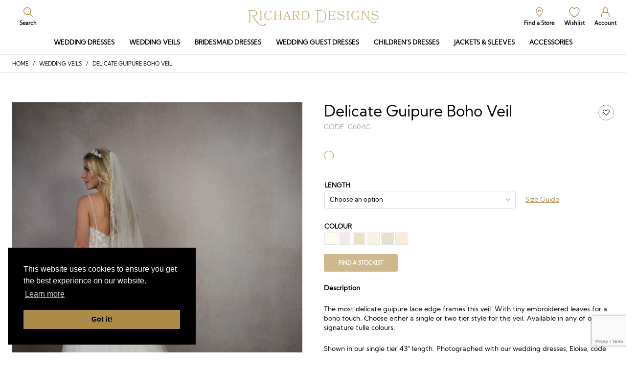

--- FILE ---
content_type: text/html; charset=UTF-8
request_url: https://www.richard-designs.com/en/product/delicate-guipure-boho-veil/
body_size: 49799
content:
<!DOCTYPE html><html lang="EN"><head><meta http-equiv="X-UA-Compatible" content="IE=edge" /><meta http-equiv="Content-Type" content="text/html; charset=utf-8" /><meta name="apple-mobile-web-app-title" content="Richard Designs"><meta name="viewport" content="width=device-width, initial-scale=1.0"> <script type="64f7d2f13f2068e3232012b6-text/javascript">document.documentElement.className = document.documentElement.className + ' yes-js js_active js'</script> <link media="all" href="https://www.richard-designs.com/wp-content/cache/autoptimize/css/autoptimize_ea3152d945dc364cfb888dc44f8decc0.css" rel="stylesheet"><link media="only screen and (max-width: 768px)" href="https://www.richard-designs.com/wp-content/cache/autoptimize/css/autoptimize_6fe211f8bb15af76999ce9135805d7af.css" rel="stylesheet"><title>Delicate Guipure Boho Veil - Richard Designs</title> <script type="64f7d2f13f2068e3232012b6-text/javascript">(function(){
						var zccmpurl = new URL(document.location.href);
						var cmp_id =  zccmpurl.search.split('zc_rid=')[1];
						if (cmp_id != undefined) {
							document.cookie = 'zc_rid=' + cmp_id + ';max-age=10800;path=/';
						}
					})();</script> <link rel="alternate" hreflang="en" href="https://www.richard-designs.com/en/product/delicate-guipure-boho-veil/" /><link rel="alternate" hreflang="ja" href="https://www.richard-designs.com/ja/product/delicate-guipure-boho-veil/" /><link rel="alternate" hreflang="x-default" href="https://www.richard-designs.com/en/product/delicate-guipure-boho-veil/" /><meta name="description" content="The most delicate guipure lace edge frames this veil. With tiny embroidered leaves for a boho touch. Choose either a single or two tier style for this veil. Available in any of our signature tulle colours. Shown in our single tier 43&quot; length. Photographed with our wedding dresses, Eloise, code RDB1269, and Clover, code RDB1282." /><meta name="robots" content="max-image-preview:large" /><link rel="canonical" href="https://www.richard-designs.com/en/product/delicate-guipure-boho-veil/" /><meta name="generator" content="All in One SEO Pro (AIOSEO) 4.9.0" /><meta property="og:locale" content="en_US" /><meta property="og:site_name" content="Richard Designs -" /><meta property="og:type" content="article" /><meta property="og:title" content="Delicate Guipure Boho Veil - Richard Designs" /><meta property="og:description" content="The most delicate guipure lace edge frames this veil. With tiny embroidered leaves for a boho touch. Choose either a single or two tier style for this veil. Available in any of our signature tulle colours. Shown in our single tier 43&quot; length. Photographed with our wedding dresses, Eloise, code RDB1269, and Clover, code RDB1282." /><meta property="og:url" content="https://www.richard-designs.com/en/product/delicate-guipure-boho-veil/" /><meta property="article:published_time" content="2021-10-15T12:21:15+01:00" /><meta property="article:modified_time" content="2025-05-12T13:29:46+01:00" /><meta name="twitter:card" content="summary" /><meta name="twitter:title" content="Delicate Guipure Boho Veil - Richard Designs" /><meta name="twitter:description" content="The most delicate guipure lace edge frames this veil. With tiny embroidered leaves for a boho touch. Choose either a single or two tier style for this veil. Available in any of our signature tulle colours. Shown in our single tier 43&quot; length. Photographed with our wedding dresses, Eloise, code RDB1269, and Clover, code RDB1282." /><link rel='dns-prefetch' href='//ajax.googleapis.com' /><link rel='dns-prefetch' href='//cdnjs.cloudflare.com' /><link rel='dns-prefetch' href='//www.google.com' /><link rel='dns-prefetch' href='//unpkg.com' /><link rel='dns-prefetch' href='//cdn.jsdelivr.net' /><link rel='stylesheet' id='dashicons-css' href='https://www.richard-designs.com/wp-includes/css/dashicons.min.css?ver=6.8.3' type='text/css' media='all' /><link rel='stylesheet' id='cs-jquery-ui-css' href='https://cdnjs.cloudflare.com/ajax/libs/jqueryui/1.12.1/jquery-ui.min.css?ver=1.12.1' type='text/css' media='all' /><link rel='stylesheet' id='cs-fancybox-css' href='https://cdnjs.cloudflare.com/ajax/libs/fancybox/3.5.7/jquery.fancybox.min.css?ver=3.5.7' type='text/css' media='all' /><link rel='stylesheet' id='cs-owl-carousel-css' href='https://cdnjs.cloudflare.com/ajax/libs/OwlCarousel2/2.3.4/assets/owl.carousel.min.css?ver=2.3.4' type='text/css' media='all' /><link rel='stylesheet' id='cs-chosen-css' href='https://cdnjs.cloudflare.com/ajax/libs/chosen/1.8.7/chosen.min.css?ver=1.8.7' type='text/css' media='all' /><link rel='stylesheet' id='cs-cookies-css' href='https://cdn.jsdelivr.net/npm/cookieconsent@3/build/cookieconsent.min.css?ver=1' type='text/css' media='all' /><link rel='stylesheet' id='cs-videojs-css' href='https://unpkg.com/video.js@7.15.4/dist/video-js.min.css' type='text/css' media='all' /> <script type="text/template" id="tmpl-variation-template"><div class="woocommerce-variation-description">{{{ data.variation.variation_description }}}</div>
	<div class="woocommerce-variation-price">{{{ data.variation.price_html }}}</div>
	<div class="woocommerce-variation-availability">{{{ data.variation.availability_html }}}</div></script> <script type="text/template" id="tmpl-unavailable-variation-template"><p role="alert">Sorry, this product is unavailable. Please choose a different combination.</p></script> <script type="64f7d2f13f2068e3232012b6-text/javascript" id="wpml-cookie-js-extra">var wpml_cookies = {"wp-wpml_current_language":{"value":"en","expires":1,"path":"\/"}};
var wpml_cookies = {"wp-wpml_current_language":{"value":"en","expires":1,"path":"\/"}};</script> <script type="64f7d2f13f2068e3232012b6-text/javascript" src="https://ajax.googleapis.com/ajax/libs/jquery/3.6.0/jquery.min.js?ver=3.6.0" id="jquery-js"></script> <script type="64f7d2f13f2068e3232012b6-text/javascript" id="wp-util-js-extra">var _wpUtilSettings = {"ajax":{"url":"\/wp-admin\/admin-ajax.php"}};</script> <script type="64f7d2f13f2068e3232012b6-text/javascript" id="wc-add-to-cart-variation-js-extra">var wc_add_to_cart_variation_params = {"wc_ajax_url":"\/en\/?wc-ajax=%%endpoint%%","i18n_no_matching_variations_text":"Sorry, no products matched your selection. Please choose a different combination.","i18n_make_a_selection_text":"Please select some product options before adding this product to your cart.","i18n_unavailable_text":"Sorry, this product is unavailable. Please choose a different combination.","i18n_reset_alert_text":"Your selection has been reset. Please select some product options before adding this product to your cart."};</script> <script type="64f7d2f13f2068e3232012b6-text/javascript" id="wc-add-to-cart-js-extra">var wc_add_to_cart_params = {"ajax_url":"\/wp-admin\/admin-ajax.php","wc_ajax_url":"\/en\/?wc-ajax=%%endpoint%%","i18n_view_cart":"View basket","cart_url":"https:\/\/www.richard-designs.com\/en\/basket\/","is_cart":"","cart_redirect_after_add":"no"};</script> <script type="64f7d2f13f2068e3232012b6-text/javascript" id="wc-single-product-js-extra">var wc_single_product_params = {"i18n_required_rating_text":"Please select a rating","i18n_rating_options":["1 of 5 stars","2 of 5 stars","3 of 5 stars","4 of 5 stars","5 of 5 stars"],"i18n_product_gallery_trigger_text":"View full-screen image gallery","review_rating_required":"yes","flexslider":{"rtl":false,"animation":"slide","smoothHeight":true,"directionNav":false,"controlNav":"thumbnails","slideshow":false,"animationSpeed":500,"animationLoop":false,"allowOneSlide":false},"zoom_enabled":"","zoom_options":[],"photoswipe_enabled":"","photoswipe_options":{"shareEl":false,"closeOnScroll":false,"history":false,"hideAnimationDuration":0,"showAnimationDuration":0},"flexslider_enabled":""};</script> <script type="64f7d2f13f2068e3232012b6-text/javascript" id="woocommerce-js-extra">var woocommerce_params = {"ajax_url":"\/wp-admin\/admin-ajax.php","wc_ajax_url":"\/en\/?wc-ajax=%%endpoint%%","i18n_password_show":"Show password","i18n_password_hide":"Hide password"};</script> <script type="64f7d2f13f2068e3232012b6-text/javascript" src="https://unpkg.com/video.js@7.15.4/dist/video.min.js" id="cs-videojs-js"></script> <script type="64f7d2f13f2068e3232012b6-text/javascript" src="https://unpkg.com/@videojs/http-streaming@2.11.1/dist/videojs-http-streaming.min.js" id="cs-videojs-streaming-js"></script> <link rel="https://api.w.org/" href="https://www.richard-designs.com/en/wp-json/" /><link rel="alternate" title="JSON" type="application/json" href="https://www.richard-designs.com/en/wp-json/wp/v2/product/15049" /><link rel="alternate" title="oEmbed (JSON)" type="application/json+oembed" href="https://www.richard-designs.com/en/wp-json/oembed/1.0/embed?url=https%3A%2F%2Fwww.richard-designs.com%2Fen%2Fproduct%2Fdelicate-guipure-boho-veil%2F" /><link rel="alternate" title="oEmbed (XML)" type="text/xml+oembed" href="https://www.richard-designs.com/en/wp-json/oembed/1.0/embed?url=https%3A%2F%2Fwww.richard-designs.com%2Fen%2Fproduct%2Fdelicate-guipure-boho-veil%2F&#038;format=xml" /><meta name="generator" content="WPML ver:4.8.4 stt:1,28;" /> <noscript><style>.woocommerce-product-gallery{ opacity: 1 !important; }</style></noscript><link rel="shortcut icon" href="https://www.richard-designs.com/wp-content/themes/richarddesigns/static/min/img/richarddesigns/favicon.png" /><meta name="google-site-verification" content="l_aEYMRWvnlnnQXAgwwBmetupiBIf92eLuATwjL30zM" />  <script async src="https://www.googletagmanager.com/gtag/js?id=G-9P5WTELTC5" type="64f7d2f13f2068e3232012b6-text/javascript"></script> <script type="64f7d2f13f2068e3232012b6-text/javascript">window.dataLayer = window.dataLayer || [];
  function gtag(){dataLayer.push(arguments);}
  gtag('js', new Date());

  gtag('config', 'G-9P5WTELTC5');</script> <script type="64f7d2f13f2068e3232012b6-text/javascript">window.__lo_site_id = '3e4f74a8';
    (function() {
      var wa = document.createElement('script');
      wa.type = 'text/javascript'; wa.async = true;
      wa.src = 'https://d20519brkbo4nz.cloudfront.net/core/lo.js';
      var s = document.getElementsByTagName('script')[0];
      s.parentNode.insertBefore(wa, s);
    })();</script> </head><body class="wp-singular product-template-default single single-product postid-15049 wp-theme-richarddesigns theme-richarddesigns woocommerce woocommerce-page woocommerce-no-js" id="richarddesigns"><section class="header"><div class="header-inner"><div class="header-browse"> <a href="#" class="jsShowRanges"> <span class="burger"></span> </a></div><div class="header-search"><ul><li class="header-links--search"> <svg viewBox="0 0 73 73" version="1.1" xmlns="http://www.w3.org/2000/svg" xmlns:xlink="http://www.w3.org/1999/xlink"> <g id="Page-1" stroke="none" stroke-width="1" fill="none" fill-rule="evenodd"> <g id="search" fill="#000000" fill-rule="nonzero"> <path d="M28.4278526,56.8560295 C12.921752,56.8560295 0,43.9342804 0,28.4281769 C0,12.921752 12.921752,0 28.4278526,0 C43.9336319,0 56.8553848,12.921752 56.8553848,28.4281769 C56.8553848,43.9342804 43.9336319,56.8560295 28.4278526,56.8560295 Z M28.4278526,5.1690235 C15.5061016,5.1690235 5.1683769,15.5064249 5.1683769,28.4281769 C5.1683769,41.3499289 15.5061016,51.6870079 28.4278526,51.6870079 C41.3496036,51.6870079 51.6870079,41.3499298 51.6870079,28.4281769 C51.6870079,15.506424 41.3496056,5.1690235 28.4278526,5.1690235 Z" id="Shape"></path> <path d="M49.1023331,45.5494957 L71.7154007,68.1625595 C72.6845322,69.132019 72.6845322,70.7472381 71.7154007,71.7160416 C71.0693131,72.3618088 70.1001816,72.3618088 69.7771378,72.3618088 C69.1310502,72.3618088 68.1619187,72.3618088 67.8391953,71.7160416 L45.2261314,49.1029778 L49.1023331,45.5494957 Z" id="Path"></path> </g> </g> </svg> <a href="#" class="jsToggleSearch"><span>Search</span></a></li></ul></div><div class="header-logo"> <a href="https://www.richard-designs.com/en/"><img src="https://www.richard-designs.com/wp-content/themes/richarddesigns/static/min/img/richarddesigns/logo.svg" alt="Richard Designs"></a></div><div class="header-links"><ul><li class="header-links--stockists"> <svg width="21px" height="29px" viewBox="0 0 21 29" version="1.1" xmlns="http://www.w3.org/2000/svg" xmlns:xlink="http://www.w3.org/1999/xlink"> <g id="Page-1" stroke="none" stroke-width="1" fill="none" fill-rule="evenodd"> <g id="pin" fill="#000000" fill-rule="nonzero"> <path d="M10.2755451,28.7999992 C9.4755449,28.7999992 8.6755447,28.2999992 8.1755447,27.5 L1.4755448,16 C-1.4244553,11 0.0755448,4.5 4.8755449,1.5999002 C6.4755449,0.5999 8.3755445,0 10.2755451,0 C13.9755449,0 17.475544,1.9 19.2755451,5.3000002 C21.0755443,8.5 21.1755447,12.3000002 19.2755451,15.5 C19.2755451,15.5 19.2755451,15.5 19.2755451,15.6999998 L12.3755445,27.7000008 C11.8755445,28.2999992 11.0755444,28.7999992 10.2755451,28.7999992 Z M10.2755451,1.5999 C8.6755447,1.5999 7.0755448,2.0999 5.6755447,2.8999 C1.6755447,5.3000002 0.3755445,10.8999 2.9755447,15.0999 L9.6755445,26.7999998 C9.8755443,27.2999998 10.1755445,27.2999998 10.2755449,27.2999998 C10.3755443,27.2999998 10.7755449,27.2999998 10.8755443,26.7999998 L17.7755451,15 C17.7755451,15 17.7755451,15 17.7755451,14.8000002 C19.3755455,12.0999 19.3755455,8.6999998 17.7755451,6 C16.3755455,3.3 13.4755449,1.5999 10.2755451,1.5999 Z" id="Shape"></path> <path d="M10.2755446,14.4000001 C8.0755443,14.4000001 6.2755446,12.6000004 6.2755446,10.4000001 C6.2755446,8.1999988 8.0755443,6.4000001 10.2755446,6.4000001 C12.4755459,6.4000001 14.2755446,8.1999998 14.2755446,10.4000001 C14.2755446,12.5999994 12.4755449,14.4000001 10.2755446,14.4000001 Z M10.2755451,8 C8.9755449,8 7.875545,9.0999002 7.875545,10.3999996 C7.875545,11.6999998 8.9755449,12.8000002 10.2755451,12.8000002 C11.5755453,12.8000002 12.6755447,11.6999998 12.6755447,10.3999996 C12.6755447,9.0999002 11.5755444,8 10.2755451,8 Z" id="Shape"></path> </g> </g> </svg> <a href="https://www.richard-designs.com/en/stockists/"><span>Find a Store</span></a></li><li class="header-links--wishlist"> <svg viewBox="0 0 30 27" version="1.1" xmlns="http://www.w3.org/2000/svg" xmlns:xlink="http://www.w3.org/1999/xlink"> <g id="Page-1" stroke="none" stroke-width="1" fill="none" fill-rule="evenodd"> <g id="heart" fill="#000000" fill-rule="nonzero"> <path d="M14.7960043,26.8580384 C14.557992,26.8580384 14.4389868,26.8580384 14.2009754,26.8580384 C12.534894,26.4570369 6.3465919,24.3192176 1.586359,15.9010267 C-0.6747507,12.0259867 -0.555626,6.9484816 2.1813886,3.474174 C3.8475888,1.3362207 6.3465919,1.33226763e-15 8.8457136,1.33226763e-15 C10.9878187,1.33226763e-15 13.0109167,0.8017324 14.7960043,2.4053309 C16.4620857,0.9354882 18.3661785,1.33226763e-15 20.746294,1.33226763e-15 C23.3644218,1.33226763e-15 25.7445373,1.3362207 27.4106197,3.474174 C30.0287475,6.6811037 30.2667579,11.7586093 28.0056476,15.9010272 C23.2454166,24.1855969 17.1761207,26.3236833 15.3910331,26.8580384 C15.272027,26.5906601 15.0340157,26.8580384 14.7960043,26.8580384 Z M8.964839,2.0043311 C6.8227339,2.0043311 4.9185224,3.0734413 3.6095772,4.8103948 C1.4674728,7.3492141 1.3483479,11.491498 3.2525599,14.6984277 C7.6557744,22.4486423 13.1300423,24.3192172 14.6769984,24.7200828 L14.915129,24.7200828 L15.1531404,24.7200828 C16.7002166,24.3192172 22.1744827,22.3148857 26.5775798,14.6984277 C28.2437785,11.4914975 28.2437785,7.4828358 26.2206805,4.8103948 C24.9116175,3.073174 23.0074046,2.0043311 20.8654197,2.0043311 C18.9613269,2.0043311 17.2952445,2.8060636 15.8670562,4.4096622 L15.6290448,4.6767725 C15.2720273,5.0777725 14.6769984,5.0777725 14.3201001,4.6767725 L14.0819695,4.4096622 C12.7729053,2.9396856 10.8688126,2.0043311 8.964839,2.0043311 L8.964839,2.0043311 Z" id="Shape"></path> </g> </g> </svg> <a href="https://www.richard-designs.com/en/wishlist/"><span>Wishlist</span></a></li><li class="header-links--account"> <svg viewBox="0 0 25 30" version="1.1" xmlns="http://www.w3.org/2000/svg" xmlns:xlink="http://www.w3.org/1999/xlink"> <g id="Page-1" stroke="none" stroke-width="1" fill="none" fill-rule="evenodd"> <g id="account" fill="#000000" fill-rule="nonzero"> <path d="M12.2074966,16.9027328 C8.0991649,16.9027328 4.6951189,13.1466617 4.6951189,8.4514255 C4.6951189,3.7561893 8.099165,0 12.2074966,0 C16.3158282,0 19.7198753,3.7561891 19.7198753,8.4514256 C19.7198753,13.1466621 16.3158283,16.9027328 12.2074966,16.9027328 Z M12.2074966,1.8780946 C9.0382127,1.8780946 6.5732135,4.9299978 6.5732135,8.4514255 C6.5732135,11.9728532 9.0382127,15.0247564 12.2074966,15.0247564 C15.3767805,15.0247564 17.8417797,11.9728527 17.8417797,8.4514255 C17.8417797,4.9299983 15.3767815,1.8780946 12.2074966,1.8780946 Z" id="Shape"></path> <path d="M23.4760647,29.6973686 C22.8891602,29.6973686 22.5370159,29.3451099 22.5370159,28.7582054 L22.5370159,22.4196358 C22.5370159,18.8982086 19.7198753,16.0810662 16.1984482,16.0810662 L15.6115427,16.0810662 C15.0246382,16.0810662 14.6726131,15.7288066 14.6726131,15.141902 C14.6726131,14.5549974 15.0246381,14.2028551 15.6115427,14.2028551 L16.3159466,14.2028551 C20.7763024,14.2028551 24.53261,17.9589271 24.53261,22.4195175 L24.53261,28.7580871 C24.4151115,29.3451099 23.9455872,29.6973686 23.4760647,29.6973686 Z" id="Path"></path> <path d="M0.9389299,29.6973686 C0.3520253,29.6973686 0,29.3451099 0,28.7582054 L0,22.4196358 C0,17.9591618 3.7561891,14.2029724 8.2166634,14.2029724 L8.920949,14.2029724 C9.5078535,14.2029724 9.8599959,14.5551147 9.8599959,15.1420193 C9.8599959,15.7289239 9.5078536,16.0811844 8.920949,16.0811844 L8.2166634,16.0811844 C4.6952362,16.0811844 1.8780947,18.898325 1.8780947,22.4197521 L1.8780947,28.7583217 C1.8779771,29.3451099 1.4084535,29.6973686 0.9389299,29.6973686 Z" id="Path"></path> </g> </g> </svg> <a href="#" class="jsShowAccount"><span>Account</span></a></li></ul></div><div class="header-searchform"><form action="https://www.richard-designs.com/en/" method="get" role="search"> <input type="text" name="s" autocomplete="off" placeholder="Search"> <button> <svg viewBox="0 0 73 73" version="1.1" xmlns="http://www.w3.org/2000/svg" xmlns:xlink="http://www.w3.org/1999/xlink"> <g id="Page-1" stroke="none" stroke-width="1" fill="none" fill-rule="evenodd"> <g id="search" fill="#000000" fill-rule="nonzero"> <path d="M28.4278526,56.8560295 C12.921752,56.8560295 0,43.9342804 0,28.4281769 C0,12.921752 12.921752,0 28.4278526,0 C43.9336319,0 56.8553848,12.921752 56.8553848,28.4281769 C56.8553848,43.9342804 43.9336319,56.8560295 28.4278526,56.8560295 Z M28.4278526,5.1690235 C15.5061016,5.1690235 5.1683769,15.5064249 5.1683769,28.4281769 C5.1683769,41.3499289 15.5061016,51.6870079 28.4278526,51.6870079 C41.3496036,51.6870079 51.6870079,41.3499298 51.6870079,28.4281769 C51.6870079,15.506424 41.3496056,5.1690235 28.4278526,5.1690235 Z" id="Shape"></path> <path d="M49.1023331,45.5494957 L71.7154007,68.1625595 C72.6845322,69.132019 72.6845322,70.7472381 71.7154007,71.7160416 C71.0693131,72.3618088 70.1001816,72.3618088 69.7771378,72.3618088 C69.1310502,72.3618088 68.1619187,72.3618088 67.8391953,71.7160416 L45.2261314,49.1029778 L49.1023331,45.5494957 Z" id="Path"></path> </g> </g> </svg></button> <a href="#" class="header-searchclose jsToggleSearch">x</a></form></div></div></section><section class="navigation"><div class="navigation-inner"><ul id="menu-primary-menu" class="navigation-ranges"><li id="menu-item-97137" class="menu-item menu-item-type-custom menu-item-object-custom menu-item-has-children menu-item-97137"><a href="https://www.richard-designs.com/en/range/dresses/wedding-dresses">Wedding Dresses</a><ul class="sub-menu"><li id="menu-item-97169" class="menu-item menu-item-type-custom menu-item-object-custom menu-item-97169"><a href="https://www.richard-designs.com/en/range/dresses/wedding-dresses/bridal-a-line-dresses/">A-Line</a></li><li id="menu-item-97138" class="menu-item menu-item-type-custom menu-item-object-custom menu-item-97138"><a href="https://www.richard-designs.com/en/range/dresses/wedding-dresses/ballgown-wedding-dresses/">Ballgown</a></li><li id="menu-item-97166" class="menu-item menu-item-type-custom menu-item-object-custom menu-item-97166"><a href="https://www.richard-designs.com/en/range/dresses/wedding-dresses/modern-wedding-dresses">Modern</a></li><li id="menu-item-97171" class="menu-item menu-item-type-custom menu-item-object-custom menu-item-97171"><a href="https://www.richard-designs.com/en/range/dresses/wedding-dresses/long-sleeve-wedding-dresses">Long Sleeve</a></li><li id="menu-item-97165" class="menu-item menu-item-type-custom menu-item-object-custom menu-item-97165"><a href="https://www.richard-designs.com/en/range/dresses/wedding-dresses/bridal-lace-dresses">Lace</a></li><li id="menu-item-97136" class="menu-item menu-item-type-custom menu-item-object-custom menu-item-97136"><a href="https://www.richard-designs.com/en/range/dresses/bridal-mini-dresses/">Minis</a></li><li id="menu-item-97167" class="menu-item menu-item-type-custom menu-item-object-custom menu-item-97167"><a href="https://www.richard-designs.com/en/range/dresses/wedding-dresses/satin-wedding-dresses">Satin</a></li><li id="menu-item-97170" class="menu-item menu-item-type-custom menu-item-object-custom menu-item-97170"><a href="https://www.richard-designs.com/en/range/dresses/wedding-dresses/bridal-square-neckline">Square Neckline</a></li><li id="menu-item-97173" class="menu-item menu-item-type-custom menu-item-object-custom menu-item-97173"><a href="https://www.richard-designs.com/en/range/dresses/wedding-dresses/bridal-fit-&#038;-flare/">Fit &#038; Flare</a></li><li id="menu-item-97174" class="menu-item menu-item-type-custom menu-item-object-custom menu-item-97174"><a href="https://www.richard-designs.com/en/range/dresses/wedding-dresses/bridal-boho/">Boho</a></li></ul></li><li id="menu-item-352" class="menu-item menu-item-type-taxonomy menu-item-object-product_cat current-product-ancestor current-menu-parent current-product-parent menu-item-has-children menu-item-352"><a href="https://www.richard-designs.com/en/range/wedding-veils/">Wedding Veils</a><ul class="sub-menu"><li id="menu-item-97189" class="menu-item menu-item-type-custom menu-item-object-custom menu-item-97189"><a href="https://www.richard-designs.com/en/range/wedding-veils/classic-veils/">Classic</a></li><li id="menu-item-97141" class="menu-item menu-item-type-custom menu-item-object-custom menu-item-97141"><a href="https://www.richard-designs.com/en/range/wedding-veils/plain-veils/">Simple</a></li><li id="menu-item-97142" class="menu-item menu-item-type-custom menu-item-object-custom menu-item-97142"><a href="https://www.richard-designs.com/en/range/wedding-veils/crystal-veils/">Crystal</a></li><li id="menu-item-97143" class="menu-item menu-item-type-custom menu-item-object-custom menu-item-97143"><a href="https://www.richard-designs.com/en/range/wedding-veils/lace-veils/">Lace</a></li><li id="menu-item-97144" class="menu-item menu-item-type-custom menu-item-object-custom menu-item-97144"><a href="https://www.richard-designs.com/en/range/wedding-veils/glitter-veils-wedding-veils/">Glitter</a></li><li id="menu-item-97145" class="menu-item menu-item-type-custom menu-item-object-custom menu-item-97145"><a href="https://www.richard-designs.com/en/range/wedding-veils/Floral-veils/">Floral</a></li><li id="menu-item-97146" class="menu-item menu-item-type-custom menu-item-object-custom menu-item-97146"><a href="https://www.richard-designs.com/en/range/wedding-veils/pearl-veils/">Pearl</a></li><li id="menu-item-97175" class="menu-item menu-item-type-custom menu-item-object-custom menu-item-97175"><a href="https://www.richard-designs.com/en/range/wedding-veils/bow-veils/">Bow</a></li><li id="menu-item-97176" class="menu-item menu-item-type-custom menu-item-object-custom menu-item-97176"><a href="https://www.richard-designs.com/en/range/wedding-veils/cape-veils/">Cape</a></li><li id="menu-item-99527" class="menu-item menu-item-type-custom menu-item-object-custom menu-item-99527"><a href="https://www.richard-designs.com/en/range/wedding-veils/ruffle-veils/">Ruffle</a></li><li id="menu-item-99528" class="menu-item menu-item-type-custom menu-item-object-custom menu-item-99528"><a href="https://www.richard-designs.com/en/range/wedding-veils/coloured-veils/">Coloured</a></li><li id="menu-item-100728" class="menu-item menu-item-type-custom menu-item-object-custom menu-item-100728"><a href="https://www.richard-designs.com/en/range/wedding-veils/scarves/">Scarves</a></li><li id="menu-item-102557" class="menu-item menu-item-type-custom menu-item-object-custom menu-item-102557"><a href="https://www.richard-designs.com/en/range/wedding-veils/personalised-veils/">Personalised</a></li></ul></li><li id="menu-item-97140" class="menu-item menu-item-type-custom menu-item-object-custom menu-item-has-children menu-item-97140"><a href="https://www.richard-designs.com/en/range/dresses/bridesmaid-dresses/">Bridesmaid Dresses</a><ul class="sub-menu"><li id="menu-item-84440" class="menu-item menu-item-type-custom menu-item-object-custom menu-item-84440"><a href="https://www.richard-designs.com/en/range/dresses/honora/">Honora</a></li><li id="menu-item-97180" class="menu-item menu-item-type-custom menu-item-object-custom menu-item-97180"><a href="https://www.richard-designs.com/en/range/dresses/bridesmaid-dresses/bridesmaid-a-line/">A-Line</a></li><li id="menu-item-97181" class="menu-item menu-item-type-custom menu-item-object-custom menu-item-97181"><a href="https://www.richard-designs.com/en/range/dresses/bridesmaid-dresses/bridemaid-v-neck/">V-Neck</a></li><li id="menu-item-97196" class="menu-item menu-item-type-custom menu-item-object-custom menu-item-97196"><a href="https://www.richard-designs.com/en/range/dresses/bridesmaid-dresses/bridesmaid-satin/">Satin</a></li><li id="menu-item-97195" class="menu-item menu-item-type-custom menu-item-object-custom menu-item-97195"><a href="https://www.richard-designs.com/en/range/dresses/bridesmaid-dresses/bridesmaid-chiffon/">Chiffon</a></li><li id="menu-item-97187" class="menu-item menu-item-type-custom menu-item-object-custom menu-item-97187"><a href="https://www.richard-designs.com/en/range/dresses/bridesmaid-dresses/bridesmaid-jersey/">Jersey</a></li><li id="menu-item-97188" class="menu-item menu-item-type-custom menu-item-object-custom menu-item-97188"><a href="https://www.richard-designs.com/en/range/dresses/bridesmaid-dresses/bridemaid-straps/">Straps</a></li><li id="menu-item-97190" class="menu-item menu-item-type-custom menu-item-object-custom menu-item-97190"><a href="https://www.richard-designs.com/en/range/dresses/bridesmaid-dresses/bridesmaid-lace//">Lace</a></li><li id="menu-item-97191" class="menu-item menu-item-type-custom menu-item-object-custom menu-item-97191"><a href="https://www.richard-designs.com/en/range/dresses/bridesmaid-dresses/bridesmaid-cowl-back/">Cowl Back</a></li><li id="menu-item-97192" class="menu-item menu-item-type-custom menu-item-object-custom menu-item-97192"><a href="https://www.richard-designs.com/en/range/dresses/bridesmaid-dresses/bridesmaid-off-the-shoulder/">Off the Shoulder</a></li><li id="menu-item-97193" class="menu-item menu-item-type-custom menu-item-object-custom menu-item-97193"><a href="https://www.richard-designs.com/en/range/dresses/bridesmaid-dresses/bridesmaid-sleeves/">Sleeves</a></li></ul></li><li id="menu-item-97147" class="menu-item menu-item-type-custom menu-item-object-custom menu-item-has-children menu-item-97147"><a href="https://www.richard-designs.com/en/range/dresses/wedding-guest-dresses/">Wedding Guest Dresses</a><ul class="sub-menu"><li id="menu-item-97199" class="menu-item menu-item-type-custom menu-item-object-custom menu-item-97199"><a href="https://www.richard-designs.com/en/range/dresses/wedding-guest-dresses/dresses-jackets/">Dresses &#038; Jackets</a></li><li id="menu-item-97148" class="menu-item menu-item-type-custom menu-item-object-custom menu-item-97148"><a href="https://www.richard-designs.com/en/range/dresses/wedding-guest-dresses/formal-evening-dresses/">Formal &#038; Evening</a></li><li id="menu-item-97197" class="menu-item menu-item-type-custom menu-item-object-custom menu-item-97197"><a href="https://www.richard-designs.com/en/range/dresses/wedding-guest-dresses/trouser-suits/">Trouser Suits</a></li><li id="menu-item-97149" class="menu-item menu-item-type-custom menu-item-object-custom menu-item-97149"><a href="https://www.richard-designs.com/en/range/dresses/wedding-guest-dresses/fascinators-2/">Fascinators</a></li></ul></li><li id="menu-item-97150" class="menu-item menu-item-type-custom menu-item-object-custom menu-item-97150"><a href="https://www.richard-designs.com/en/range/dresses/flower-girl-dresses/">Children&#8217;s Dresses</a></li><li id="menu-item-97151" class="menu-item menu-item-type-custom menu-item-object-custom menu-item-97151"><a href="https://www.richard-designs.com/en/range/jackets/">Jackets &#038; Sleeves</a></li><li id="menu-item-101011" class="menu-item menu-item-type-custom menu-item-object-custom menu-item-has-children menu-item-101011"><a href="https://www.richard-designs.com/en/range/accessories/">Accessories</a><ul class="sub-menu"><li id="menu-item-97164" class="menu-item menu-item-type-custom menu-item-object-custom menu-item-97164"><a href="https://www.richard-designs.com/en/range/hair-accessories/">Hair Accessories</a></li><li id="menu-item-13341" class="menu-item menu-item-type-taxonomy menu-item-object-product_cat menu-item-13341"><a href="https://www.richard-designs.com/en/range/jewellery/">Jewellery</a></li><li id="menu-item-10166" class="menu-item menu-item-type-taxonomy menu-item-object-product_cat menu-item-10166"><a href="https://www.richard-designs.com/en/range/belts-straps/">Belts &amp; Straps</a></li><li id="menu-item-97139" class="menu-item menu-item-type-custom menu-item-object-custom menu-item-97139"><a href="https://www.richard-designs.com/en/range/dresses/wedding-dresses/overskirts/">Overskirts</a></li><li id="menu-item-98620" class="menu-item menu-item-type-custom menu-item-object-custom menu-item-98620"><a href="https://www.richard-designs.com/en/range/accessories-2/bows/">Bows</a></li><li id="menu-item-10167" class="menu-item menu-item-type-taxonomy menu-item-object-product_cat menu-item-10167"><a href="https://www.richard-designs.com/en/range/petticoats/">Petticoats</a></li><li id="menu-item-100730" class="menu-item menu-item-type-custom menu-item-object-custom menu-item-100730"><a href="https://www.richard-designs.com/en/range/accessories/accessories-scarves/">Scarves</a></li><li id="menu-item-97357" class="menu-item menu-item-type-custom menu-item-object-custom menu-item-97357"><a href="https://www.richard-designs.com/en/range/mens-accessories/">Men&#8217;s Accessories</a></li></ul></li></ul></div></section><section class="breadcrumb"><div class="breadcrumb-inner"><div class="breadcrumb-wrapper"><nav class="woocommerce-breadcrumb" aria-label="Breadcrumb"><a href="https://www.richard-designs.com/en/">Home</a>&nbsp;&nbsp;&nbsp;/&nbsp;&nbsp;&nbsp;<a href="https://www.richard-designs.com/en/range/wedding-veils/">Wedding Veils</a>&nbsp;&nbsp;&nbsp;/&nbsp;&nbsp;&nbsp;Delicate Guipure Boho Veil</nav></div></div></section><section class="wrapper"><div class="wrapper-inner"><div class="productpage productpage--wedding-veils productpage--lace-veils" data-veils="true"><div class="productpage-header"><div class="productpage-headertitle"><p>Delicate Guipure Boho Veil</p><p>Code: C604C</p></div></div><div class="woocommerce-notices-wrapper"></div><div class="productpage-wrapper"> <script type="64f7d2f13f2068e3232012b6-text/javascript">let players = [];</script> <script src="https://embed.cloudflarestream.com/embed/sdk.latest.js" type="64f7d2f13f2068e3232012b6-text/javascript"></script> <div class="productpage-images productpage-images--desktop"><div class="productpage-image"> <a href="https://www.richard-designs.com/wp-content/uploads/2021/10/C604C-5-scaled.jpg" target="_blank" data-fancybox="gallery-desktop"><img src="https://www.richard-designs.com/wp-content/uploads/2021/10/C604C-5-620x930.jpg" alt=""></a></div><div class="productpage-image"> <a href="https://www.richard-designs.com/wp-content/uploads/2021/10/C604C-4.jpg" target="_blank" data-fancybox="gallery-desktop"><img src="https://www.richard-designs.com/wp-content/uploads/2021/10/C604C-4-620x930.jpg" alt=""></a></div><div class="productpage-image"> <a href="https://www.richard-designs.com/wp-content/uploads/2021/10/C604C-scaled.jpg" target="_blank" data-fancybox="gallery-desktop"><img src="https://www.richard-designs.com/wp-content/uploads/2021/10/C604C-620x930.jpg" alt=""></a></div><div class="productpage-image"> <a href="https://www.richard-designs.com/wp-content/uploads/2021/10/C604C-3.jpg" target="_blank" data-fancybox="gallery-desktop"><img src="https://www.richard-designs.com/wp-content/uploads/2021/10/C604C-3-620x930.jpg" alt=""></a></div></div><div class="productpage-images productpage-images--mobile"><div class="productpage-carousel owl-carousel owl-theme"><div class="productpage-image"> <a href="https://www.richard-designs.com/wp-content/uploads/2021/10/C604C-5-scaled.jpg" target="_blank" data-fancybox="gallery-mobile"><img src="https://www.richard-designs.com/wp-content/uploads/2021/10/C604C-5-620x930.jpg" alt=""></a></div><div class="productpage-image"> <a href="https://www.richard-designs.com/wp-content/uploads/2021/10/C604C-4.jpg" target="_blank" data-fancybox="gallery-mobile"><img src="https://www.richard-designs.com/wp-content/uploads/2021/10/C604C-4-620x930.jpg" alt=""></a></div><div class="productpage-image"> <a href="https://www.richard-designs.com/wp-content/uploads/2021/10/C604C-scaled.jpg" target="_blank" data-fancybox="gallery-mobile"><img src="https://www.richard-designs.com/wp-content/uploads/2021/10/C604C-620x930.jpg" alt=""></a></div><div class="productpage-image"> <a href="https://www.richard-designs.com/wp-content/uploads/2021/10/C604C-3.jpg" target="_blank" data-fancybox="gallery-mobile"><img src="https://www.richard-designs.com/wp-content/uploads/2021/10/C604C-3-620x930.jpg" alt=""></a></div></div></div><div class="productpage-content"><div class="productpage-contentNotSticky"><div class="productpage-headerdesktop"><h1 class="productpage-title">Delicate Guipure Boho Veil</h1><p class="productpage-code">Code: <span>C604C</span></p></div><div class="productpage-price productpage-price--loading" data-type="variable" data-variation='[21319,15050,21316,21317,21318,21320,21321,21322,21323,21324,21325,21326]'> <span class="label"> Guide price: </span> <span class="woocommerce-Price-amount amount"><bdi><span class="woocommerce-Price-currencySymbol">&pound;</span>94.50</bdi></span> <span aria-hidden="true">&ndash;</span> <span class="woocommerce-Price-amount amount"><bdi><span class="woocommerce-Price-currencySymbol">&pound;</span>556.50</bdi></span><span class="screen-reader-text">Price range: &pound;94.50 through &pound;556.50</span><div class="productpage-pricemsg"><p>Select options for pricing</p></div><div class="productpage-priceloading"><span></span></div></div><div class="productpage-classicveil productpage-veil productpage-notloggedin"><form class="variations_form cart" action="https://www.richard-designs.com/en/product/delicate-guipure-boho-veil/" method="post" enctype='multipart/form-data' data-product_id="15049" data-product_variations="[{&quot;attributes&quot;:{&quot;attribute_pa_by-length&quot;:&quot;114-cathedral-length&quot;,&quot;attribute_pa_by-colour&quot;:&quot;&quot;},&quot;availability_html&quot;:&quot;&quot;,&quot;backorders_allowed&quot;:false,&quot;dimensions&quot;:{&quot;length&quot;:&quot;&quot;,&quot;width&quot;:&quot;&quot;,&quot;height&quot;:&quot;&quot;},&quot;dimensions_html&quot;:&quot;N\/A&quot;,&quot;display_price&quot;:110.5,&quot;display_regular_price&quot;:110.5,&quot;image&quot;:{&quot;title&quot;:&quot;C604C (5)&quot;,&quot;caption&quot;:&quot;&quot;,&quot;url&quot;:&quot;https:\/\/www.richard-designs.com\/wp-content\/uploads\/2021\/10\/C604C-5-scaled.jpg&quot;,&quot;alt&quot;:&quot;C604C (5)&quot;,&quot;src&quot;:&quot;https:\/\/www.richard-designs.com\/wp-content\/uploads\/2021\/10\/C604C-5-620x930.jpg&quot;,&quot;srcset&quot;:&quot;https:\/\/www.richard-designs.com\/wp-content\/uploads\/2021\/10\/C604C-5-620x930.jpg 620w, https:\/\/www.richard-designs.com\/wp-content\/uploads\/2021\/10\/C604C-5-1024x1536.jpg 1024w, https:\/\/www.richard-designs.com\/wp-content\/uploads\/2021\/10\/C604C-5-1366x2048.jpg 1366w, https:\/\/www.richard-designs.com\/wp-content\/uploads\/2021\/10\/C604C-5-380x570.jpg 380w, https:\/\/www.richard-designs.com\/wp-content\/uploads\/2021\/10\/C604C-5-scaled.jpg 1707w&quot;,&quot;sizes&quot;:&quot;(max-width: 620px) 100vw, 620px&quot;,&quot;full_src&quot;:&quot;https:\/\/www.richard-designs.com\/wp-content\/uploads\/2021\/10\/C604C-5-scaled.jpg&quot;,&quot;full_src_w&quot;:1707,&quot;full_src_h&quot;:2560,&quot;gallery_thumbnail_src&quot;:&quot;https:\/\/www.richard-designs.com\/wp-content\/uploads\/2021\/10\/C604C-5-100x100.jpg&quot;,&quot;gallery_thumbnail_src_w&quot;:100,&quot;gallery_thumbnail_src_h&quot;:100,&quot;thumb_src&quot;:&quot;https:\/\/www.richard-designs.com\/wp-content\/uploads\/2021\/10\/C604C-5-278x410.jpg&quot;,&quot;thumb_src_w&quot;:278,&quot;thumb_src_h&quot;:410,&quot;src_w&quot;:620,&quot;src_h&quot;:930},&quot;image_id&quot;:15953,&quot;is_downloadable&quot;:false,&quot;is_in_stock&quot;:true,&quot;is_purchasable&quot;:false,&quot;is_sold_individually&quot;:&quot;no&quot;,&quot;is_virtual&quot;:false,&quot;max_qty&quot;:&quot;&quot;,&quot;min_qty&quot;:1,&quot;price_html&quot;:&quot;&lt;span class=\&quot;price\&quot;&gt;&lt;span class=\&quot;woocommerce-Price-amount amount\&quot;&gt;&lt;bdi&gt;&lt;span class=\&quot;woocommerce-Price-currencySymbol\&quot;&gt;&amp;pound;&lt;\/span&gt;331.50&lt;\/bdi&gt;&lt;\/span&gt;&lt;\/span&gt;&quot;,&quot;sku&quot;:&quot;C604C114&quot;,&quot;variation_description&quot;:&quot;&quot;,&quot;variation_id&quot;:21319,&quot;variation_is_active&quot;:true,&quot;variation_is_visible&quot;:true,&quot;weight&quot;:&quot;1.49&quot;,&quot;weight_html&quot;:&quot;1.49 kg&quot;},{&quot;attributes&quot;:{&quot;attribute_pa_by-length&quot;:&quot;30-elbow-length&quot;,&quot;attribute_pa_by-colour&quot;:&quot;&quot;},&quot;availability_html&quot;:&quot;&quot;,&quot;backorders_allowed&quot;:false,&quot;dimensions&quot;:{&quot;length&quot;:&quot;&quot;,&quot;width&quot;:&quot;&quot;,&quot;height&quot;:&quot;&quot;},&quot;dimensions_html&quot;:&quot;N\/A&quot;,&quot;display_price&quot;:31.5,&quot;display_regular_price&quot;:31.5,&quot;image&quot;:{&quot;title&quot;:&quot;C604C (5)&quot;,&quot;caption&quot;:&quot;&quot;,&quot;url&quot;:&quot;https:\/\/www.richard-designs.com\/wp-content\/uploads\/2021\/10\/C604C-5-scaled.jpg&quot;,&quot;alt&quot;:&quot;C604C (5)&quot;,&quot;src&quot;:&quot;https:\/\/www.richard-designs.com\/wp-content\/uploads\/2021\/10\/C604C-5-620x930.jpg&quot;,&quot;srcset&quot;:&quot;https:\/\/www.richard-designs.com\/wp-content\/uploads\/2021\/10\/C604C-5-620x930.jpg 620w, https:\/\/www.richard-designs.com\/wp-content\/uploads\/2021\/10\/C604C-5-1024x1536.jpg 1024w, https:\/\/www.richard-designs.com\/wp-content\/uploads\/2021\/10\/C604C-5-1366x2048.jpg 1366w, https:\/\/www.richard-designs.com\/wp-content\/uploads\/2021\/10\/C604C-5-380x570.jpg 380w, https:\/\/www.richard-designs.com\/wp-content\/uploads\/2021\/10\/C604C-5-scaled.jpg 1707w&quot;,&quot;sizes&quot;:&quot;(max-width: 620px) 100vw, 620px&quot;,&quot;full_src&quot;:&quot;https:\/\/www.richard-designs.com\/wp-content\/uploads\/2021\/10\/C604C-5-scaled.jpg&quot;,&quot;full_src_w&quot;:1707,&quot;full_src_h&quot;:2560,&quot;gallery_thumbnail_src&quot;:&quot;https:\/\/www.richard-designs.com\/wp-content\/uploads\/2021\/10\/C604C-5-100x100.jpg&quot;,&quot;gallery_thumbnail_src_w&quot;:100,&quot;gallery_thumbnail_src_h&quot;:100,&quot;thumb_src&quot;:&quot;https:\/\/www.richard-designs.com\/wp-content\/uploads\/2021\/10\/C604C-5-278x410.jpg&quot;,&quot;thumb_src_w&quot;:278,&quot;thumb_src_h&quot;:410,&quot;src_w&quot;:620,&quot;src_h&quot;:930},&quot;image_id&quot;:15953,&quot;is_downloadable&quot;:false,&quot;is_in_stock&quot;:true,&quot;is_purchasable&quot;:false,&quot;is_sold_individually&quot;:&quot;no&quot;,&quot;is_virtual&quot;:false,&quot;max_qty&quot;:&quot;&quot;,&quot;min_qty&quot;:1,&quot;price_html&quot;:&quot;&lt;span class=\&quot;price\&quot;&gt;&lt;span class=\&quot;woocommerce-Price-amount amount\&quot;&gt;&lt;bdi&gt;&lt;span class=\&quot;woocommerce-Price-currencySymbol\&quot;&gt;&amp;pound;&lt;\/span&gt;94.50&lt;\/bdi&gt;&lt;\/span&gt;&lt;\/span&gt;&quot;,&quot;sku&quot;:&quot;C604C30&quot;,&quot;variation_description&quot;:&quot;&quot;,&quot;variation_id&quot;:15050,&quot;variation_is_active&quot;:true,&quot;variation_is_visible&quot;:true,&quot;weight&quot;:&quot;0.60&quot;,&quot;weight_html&quot;:&quot;0.60 kg&quot;},{&quot;attributes&quot;:{&quot;attribute_pa_by-length&quot;:&quot;43-fingertip-length&quot;,&quot;attribute_pa_by-colour&quot;:&quot;&quot;},&quot;availability_html&quot;:&quot;&quot;,&quot;backorders_allowed&quot;:false,&quot;dimensions&quot;:{&quot;length&quot;:&quot;&quot;,&quot;width&quot;:&quot;&quot;,&quot;height&quot;:&quot;&quot;},&quot;dimensions_html&quot;:&quot;N\/A&quot;,&quot;display_price&quot;:40.5,&quot;display_regular_price&quot;:40.5,&quot;image&quot;:{&quot;title&quot;:&quot;C604C (5)&quot;,&quot;caption&quot;:&quot;&quot;,&quot;url&quot;:&quot;https:\/\/www.richard-designs.com\/wp-content\/uploads\/2021\/10\/C604C-5-scaled.jpg&quot;,&quot;alt&quot;:&quot;C604C (5)&quot;,&quot;src&quot;:&quot;https:\/\/www.richard-designs.com\/wp-content\/uploads\/2021\/10\/C604C-5-620x930.jpg&quot;,&quot;srcset&quot;:&quot;https:\/\/www.richard-designs.com\/wp-content\/uploads\/2021\/10\/C604C-5-620x930.jpg 620w, https:\/\/www.richard-designs.com\/wp-content\/uploads\/2021\/10\/C604C-5-1024x1536.jpg 1024w, https:\/\/www.richard-designs.com\/wp-content\/uploads\/2021\/10\/C604C-5-1366x2048.jpg 1366w, https:\/\/www.richard-designs.com\/wp-content\/uploads\/2021\/10\/C604C-5-380x570.jpg 380w, https:\/\/www.richard-designs.com\/wp-content\/uploads\/2021\/10\/C604C-5-scaled.jpg 1707w&quot;,&quot;sizes&quot;:&quot;(max-width: 620px) 100vw, 620px&quot;,&quot;full_src&quot;:&quot;https:\/\/www.richard-designs.com\/wp-content\/uploads\/2021\/10\/C604C-5-scaled.jpg&quot;,&quot;full_src_w&quot;:1707,&quot;full_src_h&quot;:2560,&quot;gallery_thumbnail_src&quot;:&quot;https:\/\/www.richard-designs.com\/wp-content\/uploads\/2021\/10\/C604C-5-100x100.jpg&quot;,&quot;gallery_thumbnail_src_w&quot;:100,&quot;gallery_thumbnail_src_h&quot;:100,&quot;thumb_src&quot;:&quot;https:\/\/www.richard-designs.com\/wp-content\/uploads\/2021\/10\/C604C-5-278x410.jpg&quot;,&quot;thumb_src_w&quot;:278,&quot;thumb_src_h&quot;:410,&quot;src_w&quot;:620,&quot;src_h&quot;:930},&quot;image_id&quot;:15953,&quot;is_downloadable&quot;:false,&quot;is_in_stock&quot;:true,&quot;is_purchasable&quot;:false,&quot;is_sold_individually&quot;:&quot;no&quot;,&quot;is_virtual&quot;:false,&quot;max_qty&quot;:&quot;&quot;,&quot;min_qty&quot;:1,&quot;price_html&quot;:&quot;&lt;span class=\&quot;price\&quot;&gt;&lt;span class=\&quot;woocommerce-Price-amount amount\&quot;&gt;&lt;bdi&gt;&lt;span class=\&quot;woocommerce-Price-currencySymbol\&quot;&gt;&amp;pound;&lt;\/span&gt;121.50&lt;\/bdi&gt;&lt;\/span&gt;&lt;\/span&gt;&quot;,&quot;sku&quot;:&quot;C604C43&quot;,&quot;variation_description&quot;:&quot;&quot;,&quot;variation_id&quot;:21316,&quot;variation_is_active&quot;:true,&quot;variation_is_visible&quot;:true,&quot;weight&quot;:&quot;0.80&quot;,&quot;weight_html&quot;:&quot;0.80 kg&quot;},{&quot;attributes&quot;:{&quot;attribute_pa_by-length&quot;:&quot;78-floor-length&quot;,&quot;attribute_pa_by-colour&quot;:&quot;&quot;},&quot;availability_html&quot;:&quot;&quot;,&quot;backorders_allowed&quot;:false,&quot;dimensions&quot;:{&quot;length&quot;:&quot;&quot;,&quot;width&quot;:&quot;&quot;,&quot;height&quot;:&quot;&quot;},&quot;dimensions_html&quot;:&quot;N\/A&quot;,&quot;display_price&quot;:81,&quot;display_regular_price&quot;:81,&quot;image&quot;:{&quot;title&quot;:&quot;C604C (5)&quot;,&quot;caption&quot;:&quot;&quot;,&quot;url&quot;:&quot;https:\/\/www.richard-designs.com\/wp-content\/uploads\/2021\/10\/C604C-5-scaled.jpg&quot;,&quot;alt&quot;:&quot;C604C (5)&quot;,&quot;src&quot;:&quot;https:\/\/www.richard-designs.com\/wp-content\/uploads\/2021\/10\/C604C-5-620x930.jpg&quot;,&quot;srcset&quot;:&quot;https:\/\/www.richard-designs.com\/wp-content\/uploads\/2021\/10\/C604C-5-620x930.jpg 620w, https:\/\/www.richard-designs.com\/wp-content\/uploads\/2021\/10\/C604C-5-1024x1536.jpg 1024w, https:\/\/www.richard-designs.com\/wp-content\/uploads\/2021\/10\/C604C-5-1366x2048.jpg 1366w, https:\/\/www.richard-designs.com\/wp-content\/uploads\/2021\/10\/C604C-5-380x570.jpg 380w, https:\/\/www.richard-designs.com\/wp-content\/uploads\/2021\/10\/C604C-5-scaled.jpg 1707w&quot;,&quot;sizes&quot;:&quot;(max-width: 620px) 100vw, 620px&quot;,&quot;full_src&quot;:&quot;https:\/\/www.richard-designs.com\/wp-content\/uploads\/2021\/10\/C604C-5-scaled.jpg&quot;,&quot;full_src_w&quot;:1707,&quot;full_src_h&quot;:2560,&quot;gallery_thumbnail_src&quot;:&quot;https:\/\/www.richard-designs.com\/wp-content\/uploads\/2021\/10\/C604C-5-100x100.jpg&quot;,&quot;gallery_thumbnail_src_w&quot;:100,&quot;gallery_thumbnail_src_h&quot;:100,&quot;thumb_src&quot;:&quot;https:\/\/www.richard-designs.com\/wp-content\/uploads\/2021\/10\/C604C-5-278x410.jpg&quot;,&quot;thumb_src_w&quot;:278,&quot;thumb_src_h&quot;:410,&quot;src_w&quot;:620,&quot;src_h&quot;:930},&quot;image_id&quot;:15953,&quot;is_downloadable&quot;:false,&quot;is_in_stock&quot;:true,&quot;is_purchasable&quot;:false,&quot;is_sold_individually&quot;:&quot;no&quot;,&quot;is_virtual&quot;:false,&quot;max_qty&quot;:&quot;&quot;,&quot;min_qty&quot;:1,&quot;price_html&quot;:&quot;&lt;span class=\&quot;price\&quot;&gt;&lt;span class=\&quot;woocommerce-Price-amount amount\&quot;&gt;&lt;bdi&gt;&lt;span class=\&quot;woocommerce-Price-currencySymbol\&quot;&gt;&amp;pound;&lt;\/span&gt;243.00&lt;\/bdi&gt;&lt;\/span&gt;&lt;\/span&gt;&quot;,&quot;sku&quot;:&quot;C604C78&quot;,&quot;variation_description&quot;:&quot;&quot;,&quot;variation_id&quot;:21317,&quot;variation_is_active&quot;:true,&quot;variation_is_visible&quot;:true,&quot;weight&quot;:&quot;1.20&quot;,&quot;weight_html&quot;:&quot;1.20 kg&quot;},{&quot;attributes&quot;:{&quot;attribute_pa_by-length&quot;:&quot;98-chapel-length&quot;,&quot;attribute_pa_by-colour&quot;:&quot;&quot;},&quot;availability_html&quot;:&quot;&quot;,&quot;backorders_allowed&quot;:false,&quot;dimensions&quot;:{&quot;length&quot;:&quot;&quot;,&quot;width&quot;:&quot;&quot;,&quot;height&quot;:&quot;&quot;},&quot;dimensions_html&quot;:&quot;N\/A&quot;,&quot;display_price&quot;:99,&quot;display_regular_price&quot;:99,&quot;image&quot;:{&quot;title&quot;:&quot;C604C (5)&quot;,&quot;caption&quot;:&quot;&quot;,&quot;url&quot;:&quot;https:\/\/www.richard-designs.com\/wp-content\/uploads\/2021\/10\/C604C-5-scaled.jpg&quot;,&quot;alt&quot;:&quot;C604C (5)&quot;,&quot;src&quot;:&quot;https:\/\/www.richard-designs.com\/wp-content\/uploads\/2021\/10\/C604C-5-620x930.jpg&quot;,&quot;srcset&quot;:&quot;https:\/\/www.richard-designs.com\/wp-content\/uploads\/2021\/10\/C604C-5-620x930.jpg 620w, https:\/\/www.richard-designs.com\/wp-content\/uploads\/2021\/10\/C604C-5-1024x1536.jpg 1024w, https:\/\/www.richard-designs.com\/wp-content\/uploads\/2021\/10\/C604C-5-1366x2048.jpg 1366w, https:\/\/www.richard-designs.com\/wp-content\/uploads\/2021\/10\/C604C-5-380x570.jpg 380w, https:\/\/www.richard-designs.com\/wp-content\/uploads\/2021\/10\/C604C-5-scaled.jpg 1707w&quot;,&quot;sizes&quot;:&quot;(max-width: 620px) 100vw, 620px&quot;,&quot;full_src&quot;:&quot;https:\/\/www.richard-designs.com\/wp-content\/uploads\/2021\/10\/C604C-5-scaled.jpg&quot;,&quot;full_src_w&quot;:1707,&quot;full_src_h&quot;:2560,&quot;gallery_thumbnail_src&quot;:&quot;https:\/\/www.richard-designs.com\/wp-content\/uploads\/2021\/10\/C604C-5-100x100.jpg&quot;,&quot;gallery_thumbnail_src_w&quot;:100,&quot;gallery_thumbnail_src_h&quot;:100,&quot;thumb_src&quot;:&quot;https:\/\/www.richard-designs.com\/wp-content\/uploads\/2021\/10\/C604C-5-278x410.jpg&quot;,&quot;thumb_src_w&quot;:278,&quot;thumb_src_h&quot;:410,&quot;src_w&quot;:620,&quot;src_h&quot;:930},&quot;image_id&quot;:15953,&quot;is_downloadable&quot;:false,&quot;is_in_stock&quot;:true,&quot;is_purchasable&quot;:false,&quot;is_sold_individually&quot;:&quot;no&quot;,&quot;is_virtual&quot;:false,&quot;max_qty&quot;:&quot;&quot;,&quot;min_qty&quot;:1,&quot;price_html&quot;:&quot;&lt;span class=\&quot;price\&quot;&gt;&lt;span class=\&quot;woocommerce-Price-amount amount\&quot;&gt;&lt;bdi&gt;&lt;span class=\&quot;woocommerce-Price-currencySymbol\&quot;&gt;&amp;pound;&lt;\/span&gt;297.00&lt;\/bdi&gt;&lt;\/span&gt;&lt;\/span&gt;&quot;,&quot;sku&quot;:&quot;C604C98&quot;,&quot;variation_description&quot;:&quot;&quot;,&quot;variation_id&quot;:21318,&quot;variation_is_active&quot;:true,&quot;variation_is_visible&quot;:true,&quot;weight&quot;:&quot;1.50&quot;,&quot;weight_html&quot;:&quot;1.50 kg&quot;},{&quot;attributes&quot;:{&quot;attribute_pa_by-length&quot;:&quot;151-abbey-length&quot;,&quot;attribute_pa_by-colour&quot;:&quot;&quot;},&quot;availability_html&quot;:&quot;&quot;,&quot;backorders_allowed&quot;:false,&quot;dimensions&quot;:{&quot;length&quot;:&quot;&quot;,&quot;width&quot;:&quot;&quot;,&quot;height&quot;:&quot;&quot;},&quot;dimensions_html&quot;:&quot;N\/A&quot;,&quot;display_price&quot;:162,&quot;display_regular_price&quot;:162,&quot;image&quot;:{&quot;title&quot;:&quot;C604C (5)&quot;,&quot;caption&quot;:&quot;&quot;,&quot;url&quot;:&quot;https:\/\/www.richard-designs.com\/wp-content\/uploads\/2021\/10\/C604C-5-scaled.jpg&quot;,&quot;alt&quot;:&quot;C604C (5)&quot;,&quot;src&quot;:&quot;https:\/\/www.richard-designs.com\/wp-content\/uploads\/2021\/10\/C604C-5-620x930.jpg&quot;,&quot;srcset&quot;:&quot;https:\/\/www.richard-designs.com\/wp-content\/uploads\/2021\/10\/C604C-5-620x930.jpg 620w, https:\/\/www.richard-designs.com\/wp-content\/uploads\/2021\/10\/C604C-5-1024x1536.jpg 1024w, https:\/\/www.richard-designs.com\/wp-content\/uploads\/2021\/10\/C604C-5-1366x2048.jpg 1366w, https:\/\/www.richard-designs.com\/wp-content\/uploads\/2021\/10\/C604C-5-380x570.jpg 380w, https:\/\/www.richard-designs.com\/wp-content\/uploads\/2021\/10\/C604C-5-scaled.jpg 1707w&quot;,&quot;sizes&quot;:&quot;(max-width: 620px) 100vw, 620px&quot;,&quot;full_src&quot;:&quot;https:\/\/www.richard-designs.com\/wp-content\/uploads\/2021\/10\/C604C-5-scaled.jpg&quot;,&quot;full_src_w&quot;:1707,&quot;full_src_h&quot;:2560,&quot;gallery_thumbnail_src&quot;:&quot;https:\/\/www.richard-designs.com\/wp-content\/uploads\/2021\/10\/C604C-5-100x100.jpg&quot;,&quot;gallery_thumbnail_src_w&quot;:100,&quot;gallery_thumbnail_src_h&quot;:100,&quot;thumb_src&quot;:&quot;https:\/\/www.richard-designs.com\/wp-content\/uploads\/2021\/10\/C604C-5-278x410.jpg&quot;,&quot;thumb_src_w&quot;:278,&quot;thumb_src_h&quot;:410,&quot;src_w&quot;:620,&quot;src_h&quot;:930},&quot;image_id&quot;:15953,&quot;is_downloadable&quot;:false,&quot;is_in_stock&quot;:true,&quot;is_purchasable&quot;:false,&quot;is_sold_individually&quot;:&quot;no&quot;,&quot;is_virtual&quot;:false,&quot;max_qty&quot;:&quot;&quot;,&quot;min_qty&quot;:1,&quot;price_html&quot;:&quot;&lt;span class=\&quot;price\&quot;&gt;&lt;span class=\&quot;woocommerce-Price-amount amount\&quot;&gt;&lt;bdi&gt;&lt;span class=\&quot;woocommerce-Price-currencySymbol\&quot;&gt;&amp;pound;&lt;\/span&gt;486.00&lt;\/bdi&gt;&lt;\/span&gt;&lt;\/span&gt;&quot;,&quot;sku&quot;:&quot;C604C151&quot;,&quot;variation_description&quot;:&quot;&quot;,&quot;variation_id&quot;:21320,&quot;variation_is_active&quot;:true,&quot;variation_is_visible&quot;:true,&quot;weight&quot;:&quot;2.00&quot;,&quot;weight_html&quot;:&quot;2.00 kg&quot;},{&quot;attributes&quot;:{&quot;attribute_pa_by-length&quot;:&quot;54-elbow-length&quot;,&quot;attribute_pa_by-colour&quot;:&quot;&quot;},&quot;availability_html&quot;:&quot;&quot;,&quot;backorders_allowed&quot;:false,&quot;dimensions&quot;:{&quot;length&quot;:&quot;&quot;,&quot;width&quot;:&quot;&quot;,&quot;height&quot;:&quot;&quot;},&quot;dimensions_html&quot;:&quot;N\/A&quot;,&quot;display_price&quot;:58,&quot;display_regular_price&quot;:58,&quot;image&quot;:{&quot;title&quot;:&quot;C604C (5)&quot;,&quot;caption&quot;:&quot;&quot;,&quot;url&quot;:&quot;https:\/\/www.richard-designs.com\/wp-content\/uploads\/2021\/10\/C604C-5-scaled.jpg&quot;,&quot;alt&quot;:&quot;C604C (5)&quot;,&quot;src&quot;:&quot;https:\/\/www.richard-designs.com\/wp-content\/uploads\/2021\/10\/C604C-5-620x930.jpg&quot;,&quot;srcset&quot;:&quot;https:\/\/www.richard-designs.com\/wp-content\/uploads\/2021\/10\/C604C-5-620x930.jpg 620w, https:\/\/www.richard-designs.com\/wp-content\/uploads\/2021\/10\/C604C-5-1024x1536.jpg 1024w, https:\/\/www.richard-designs.com\/wp-content\/uploads\/2021\/10\/C604C-5-1366x2048.jpg 1366w, https:\/\/www.richard-designs.com\/wp-content\/uploads\/2021\/10\/C604C-5-380x570.jpg 380w, https:\/\/www.richard-designs.com\/wp-content\/uploads\/2021\/10\/C604C-5-scaled.jpg 1707w&quot;,&quot;sizes&quot;:&quot;(max-width: 620px) 100vw, 620px&quot;,&quot;full_src&quot;:&quot;https:\/\/www.richard-designs.com\/wp-content\/uploads\/2021\/10\/C604C-5-scaled.jpg&quot;,&quot;full_src_w&quot;:1707,&quot;full_src_h&quot;:2560,&quot;gallery_thumbnail_src&quot;:&quot;https:\/\/www.richard-designs.com\/wp-content\/uploads\/2021\/10\/C604C-5-100x100.jpg&quot;,&quot;gallery_thumbnail_src_w&quot;:100,&quot;gallery_thumbnail_src_h&quot;:100,&quot;thumb_src&quot;:&quot;https:\/\/www.richard-designs.com\/wp-content\/uploads\/2021\/10\/C604C-5-278x410.jpg&quot;,&quot;thumb_src_w&quot;:278,&quot;thumb_src_h&quot;:410,&quot;src_w&quot;:620,&quot;src_h&quot;:930},&quot;image_id&quot;:15953,&quot;is_downloadable&quot;:false,&quot;is_in_stock&quot;:true,&quot;is_purchasable&quot;:false,&quot;is_sold_individually&quot;:&quot;no&quot;,&quot;is_virtual&quot;:false,&quot;max_qty&quot;:&quot;&quot;,&quot;min_qty&quot;:1,&quot;price_html&quot;:&quot;&lt;span class=\&quot;price\&quot;&gt;&lt;span class=\&quot;woocommerce-Price-amount amount\&quot;&gt;&lt;bdi&gt;&lt;span class=\&quot;woocommerce-Price-currencySymbol\&quot;&gt;&amp;pound;&lt;\/span&gt;174.00&lt;\/bdi&gt;&lt;\/span&gt;&lt;\/span&gt;&quot;,&quot;sku&quot;:&quot;C604C54&quot;,&quot;variation_description&quot;:&quot;&quot;,&quot;variation_id&quot;:21321,&quot;variation_is_active&quot;:true,&quot;variation_is_visible&quot;:true,&quot;weight&quot;:&quot;0.60&quot;,&quot;weight_html&quot;:&quot;0.60 kg&quot;},{&quot;attributes&quot;:{&quot;attribute_pa_by-length&quot;:&quot;72-fingertip-length&quot;,&quot;attribute_pa_by-colour&quot;:&quot;&quot;},&quot;availability_html&quot;:&quot;&quot;,&quot;backorders_allowed&quot;:false,&quot;dimensions&quot;:{&quot;length&quot;:&quot;&quot;,&quot;width&quot;:&quot;&quot;,&quot;height&quot;:&quot;&quot;},&quot;dimensions_html&quot;:&quot;N\/A&quot;,&quot;display_price&quot;:70,&quot;display_regular_price&quot;:70,&quot;image&quot;:{&quot;title&quot;:&quot;C604C (5)&quot;,&quot;caption&quot;:&quot;&quot;,&quot;url&quot;:&quot;https:\/\/www.richard-designs.com\/wp-content\/uploads\/2021\/10\/C604C-5-scaled.jpg&quot;,&quot;alt&quot;:&quot;C604C (5)&quot;,&quot;src&quot;:&quot;https:\/\/www.richard-designs.com\/wp-content\/uploads\/2021\/10\/C604C-5-620x930.jpg&quot;,&quot;srcset&quot;:&quot;https:\/\/www.richard-designs.com\/wp-content\/uploads\/2021\/10\/C604C-5-620x930.jpg 620w, https:\/\/www.richard-designs.com\/wp-content\/uploads\/2021\/10\/C604C-5-1024x1536.jpg 1024w, https:\/\/www.richard-designs.com\/wp-content\/uploads\/2021\/10\/C604C-5-1366x2048.jpg 1366w, https:\/\/www.richard-designs.com\/wp-content\/uploads\/2021\/10\/C604C-5-380x570.jpg 380w, https:\/\/www.richard-designs.com\/wp-content\/uploads\/2021\/10\/C604C-5-scaled.jpg 1707w&quot;,&quot;sizes&quot;:&quot;(max-width: 620px) 100vw, 620px&quot;,&quot;full_src&quot;:&quot;https:\/\/www.richard-designs.com\/wp-content\/uploads\/2021\/10\/C604C-5-scaled.jpg&quot;,&quot;full_src_w&quot;:1707,&quot;full_src_h&quot;:2560,&quot;gallery_thumbnail_src&quot;:&quot;https:\/\/www.richard-designs.com\/wp-content\/uploads\/2021\/10\/C604C-5-100x100.jpg&quot;,&quot;gallery_thumbnail_src_w&quot;:100,&quot;gallery_thumbnail_src_h&quot;:100,&quot;thumb_src&quot;:&quot;https:\/\/www.richard-designs.com\/wp-content\/uploads\/2021\/10\/C604C-5-278x410.jpg&quot;,&quot;thumb_src_w&quot;:278,&quot;thumb_src_h&quot;:410,&quot;src_w&quot;:620,&quot;src_h&quot;:930},&quot;image_id&quot;:15953,&quot;is_downloadable&quot;:false,&quot;is_in_stock&quot;:true,&quot;is_purchasable&quot;:false,&quot;is_sold_individually&quot;:&quot;no&quot;,&quot;is_virtual&quot;:false,&quot;max_qty&quot;:&quot;&quot;,&quot;min_qty&quot;:1,&quot;price_html&quot;:&quot;&lt;span class=\&quot;price\&quot;&gt;&lt;span class=\&quot;woocommerce-Price-amount amount\&quot;&gt;&lt;bdi&gt;&lt;span class=\&quot;woocommerce-Price-currencySymbol\&quot;&gt;&amp;pound;&lt;\/span&gt;210.00&lt;\/bdi&gt;&lt;\/span&gt;&lt;\/span&gt;&quot;,&quot;sku&quot;:&quot;C604C72&quot;,&quot;variation_description&quot;:&quot;&quot;,&quot;variation_id&quot;:21322,&quot;variation_is_active&quot;:true,&quot;variation_is_visible&quot;:true,&quot;weight&quot;:&quot;0.80&quot;,&quot;weight_html&quot;:&quot;0.80 kg&quot;},{&quot;attributes&quot;:{&quot;attribute_pa_by-length&quot;:&quot;108-floor-length&quot;,&quot;attribute_pa_by-colour&quot;:&quot;&quot;},&quot;availability_html&quot;:&quot;&quot;,&quot;backorders_allowed&quot;:false,&quot;dimensions&quot;:{&quot;length&quot;:&quot;&quot;,&quot;width&quot;:&quot;&quot;,&quot;height&quot;:&quot;&quot;},&quot;dimensions_html&quot;:&quot;N\/A&quot;,&quot;display_price&quot;:104,&quot;display_regular_price&quot;:104,&quot;image&quot;:{&quot;title&quot;:&quot;C604C (5)&quot;,&quot;caption&quot;:&quot;&quot;,&quot;url&quot;:&quot;https:\/\/www.richard-designs.com\/wp-content\/uploads\/2021\/10\/C604C-5-scaled.jpg&quot;,&quot;alt&quot;:&quot;C604C (5)&quot;,&quot;src&quot;:&quot;https:\/\/www.richard-designs.com\/wp-content\/uploads\/2021\/10\/C604C-5-620x930.jpg&quot;,&quot;srcset&quot;:&quot;https:\/\/www.richard-designs.com\/wp-content\/uploads\/2021\/10\/C604C-5-620x930.jpg 620w, https:\/\/www.richard-designs.com\/wp-content\/uploads\/2021\/10\/C604C-5-1024x1536.jpg 1024w, https:\/\/www.richard-designs.com\/wp-content\/uploads\/2021\/10\/C604C-5-1366x2048.jpg 1366w, https:\/\/www.richard-designs.com\/wp-content\/uploads\/2021\/10\/C604C-5-380x570.jpg 380w, https:\/\/www.richard-designs.com\/wp-content\/uploads\/2021\/10\/C604C-5-scaled.jpg 1707w&quot;,&quot;sizes&quot;:&quot;(max-width: 620px) 100vw, 620px&quot;,&quot;full_src&quot;:&quot;https:\/\/www.richard-designs.com\/wp-content\/uploads\/2021\/10\/C604C-5-scaled.jpg&quot;,&quot;full_src_w&quot;:1707,&quot;full_src_h&quot;:2560,&quot;gallery_thumbnail_src&quot;:&quot;https:\/\/www.richard-designs.com\/wp-content\/uploads\/2021\/10\/C604C-5-100x100.jpg&quot;,&quot;gallery_thumbnail_src_w&quot;:100,&quot;gallery_thumbnail_src_h&quot;:100,&quot;thumb_src&quot;:&quot;https:\/\/www.richard-designs.com\/wp-content\/uploads\/2021\/10\/C604C-5-278x410.jpg&quot;,&quot;thumb_src_w&quot;:278,&quot;thumb_src_h&quot;:410,&quot;src_w&quot;:620,&quot;src_h&quot;:930},&quot;image_id&quot;:15953,&quot;is_downloadable&quot;:false,&quot;is_in_stock&quot;:true,&quot;is_purchasable&quot;:false,&quot;is_sold_individually&quot;:&quot;no&quot;,&quot;is_virtual&quot;:false,&quot;max_qty&quot;:&quot;&quot;,&quot;min_qty&quot;:1,&quot;price_html&quot;:&quot;&lt;span class=\&quot;price\&quot;&gt;&lt;span class=\&quot;woocommerce-Price-amount amount\&quot;&gt;&lt;bdi&gt;&lt;span class=\&quot;woocommerce-Price-currencySymbol\&quot;&gt;&amp;pound;&lt;\/span&gt;312.00&lt;\/bdi&gt;&lt;\/span&gt;&lt;\/span&gt;&quot;,&quot;sku&quot;:&quot;C604C108&quot;,&quot;variation_description&quot;:&quot;&quot;,&quot;variation_id&quot;:21323,&quot;variation_is_active&quot;:true,&quot;variation_is_visible&quot;:true,&quot;weight&quot;:&quot;1.20&quot;,&quot;weight_html&quot;:&quot;1.20 kg&quot;},{&quot;attributes&quot;:{&quot;attribute_pa_by-length&quot;:&quot;126-chapel-length&quot;,&quot;attribute_pa_by-colour&quot;:&quot;&quot;},&quot;availability_html&quot;:&quot;&quot;,&quot;backorders_allowed&quot;:false,&quot;dimensions&quot;:{&quot;length&quot;:&quot;&quot;,&quot;width&quot;:&quot;&quot;,&quot;height&quot;:&quot;&quot;},&quot;dimensions_html&quot;:&quot;N\/A&quot;,&quot;display_price&quot;:121.5,&quot;display_regular_price&quot;:121.5,&quot;image&quot;:{&quot;title&quot;:&quot;C604C (5)&quot;,&quot;caption&quot;:&quot;&quot;,&quot;url&quot;:&quot;https:\/\/www.richard-designs.com\/wp-content\/uploads\/2021\/10\/C604C-5-scaled.jpg&quot;,&quot;alt&quot;:&quot;C604C (5)&quot;,&quot;src&quot;:&quot;https:\/\/www.richard-designs.com\/wp-content\/uploads\/2021\/10\/C604C-5-620x930.jpg&quot;,&quot;srcset&quot;:&quot;https:\/\/www.richard-designs.com\/wp-content\/uploads\/2021\/10\/C604C-5-620x930.jpg 620w, https:\/\/www.richard-designs.com\/wp-content\/uploads\/2021\/10\/C604C-5-1024x1536.jpg 1024w, https:\/\/www.richard-designs.com\/wp-content\/uploads\/2021\/10\/C604C-5-1366x2048.jpg 1366w, https:\/\/www.richard-designs.com\/wp-content\/uploads\/2021\/10\/C604C-5-380x570.jpg 380w, https:\/\/www.richard-designs.com\/wp-content\/uploads\/2021\/10\/C604C-5-scaled.jpg 1707w&quot;,&quot;sizes&quot;:&quot;(max-width: 620px) 100vw, 620px&quot;,&quot;full_src&quot;:&quot;https:\/\/www.richard-designs.com\/wp-content\/uploads\/2021\/10\/C604C-5-scaled.jpg&quot;,&quot;full_src_w&quot;:1707,&quot;full_src_h&quot;:2560,&quot;gallery_thumbnail_src&quot;:&quot;https:\/\/www.richard-designs.com\/wp-content\/uploads\/2021\/10\/C604C-5-100x100.jpg&quot;,&quot;gallery_thumbnail_src_w&quot;:100,&quot;gallery_thumbnail_src_h&quot;:100,&quot;thumb_src&quot;:&quot;https:\/\/www.richard-designs.com\/wp-content\/uploads\/2021\/10\/C604C-5-278x410.jpg&quot;,&quot;thumb_src_w&quot;:278,&quot;thumb_src_h&quot;:410,&quot;src_w&quot;:620,&quot;src_h&quot;:930},&quot;image_id&quot;:15953,&quot;is_downloadable&quot;:false,&quot;is_in_stock&quot;:true,&quot;is_purchasable&quot;:false,&quot;is_sold_individually&quot;:&quot;no&quot;,&quot;is_virtual&quot;:false,&quot;max_qty&quot;:&quot;&quot;,&quot;min_qty&quot;:1,&quot;price_html&quot;:&quot;&lt;span class=\&quot;price\&quot;&gt;&lt;span class=\&quot;woocommerce-Price-amount amount\&quot;&gt;&lt;bdi&gt;&lt;span class=\&quot;woocommerce-Price-currencySymbol\&quot;&gt;&amp;pound;&lt;\/span&gt;364.50&lt;\/bdi&gt;&lt;\/span&gt;&lt;\/span&gt;&quot;,&quot;sku&quot;:&quot;C604C126&quot;,&quot;variation_description&quot;:&quot;&quot;,&quot;variation_id&quot;:21324,&quot;variation_is_active&quot;:true,&quot;variation_is_visible&quot;:true,&quot;weight&quot;:&quot;1.50&quot;,&quot;weight_html&quot;:&quot;1.50 kg&quot;},{&quot;attributes&quot;:{&quot;attribute_pa_by-length&quot;:&quot;144-cathedral-length&quot;,&quot;attribute_pa_by-colour&quot;:&quot;&quot;},&quot;availability_html&quot;:&quot;&quot;,&quot;backorders_allowed&quot;:false,&quot;dimensions&quot;:{&quot;length&quot;:&quot;&quot;,&quot;width&quot;:&quot;&quot;,&quot;height&quot;:&quot;&quot;},&quot;dimensions_html&quot;:&quot;N\/A&quot;,&quot;display_price&quot;:144.5,&quot;display_regular_price&quot;:144.5,&quot;image&quot;:{&quot;title&quot;:&quot;C604C (5)&quot;,&quot;caption&quot;:&quot;&quot;,&quot;url&quot;:&quot;https:\/\/www.richard-designs.com\/wp-content\/uploads\/2021\/10\/C604C-5-scaled.jpg&quot;,&quot;alt&quot;:&quot;C604C (5)&quot;,&quot;src&quot;:&quot;https:\/\/www.richard-designs.com\/wp-content\/uploads\/2021\/10\/C604C-5-620x930.jpg&quot;,&quot;srcset&quot;:&quot;https:\/\/www.richard-designs.com\/wp-content\/uploads\/2021\/10\/C604C-5-620x930.jpg 620w, https:\/\/www.richard-designs.com\/wp-content\/uploads\/2021\/10\/C604C-5-1024x1536.jpg 1024w, https:\/\/www.richard-designs.com\/wp-content\/uploads\/2021\/10\/C604C-5-1366x2048.jpg 1366w, https:\/\/www.richard-designs.com\/wp-content\/uploads\/2021\/10\/C604C-5-380x570.jpg 380w, https:\/\/www.richard-designs.com\/wp-content\/uploads\/2021\/10\/C604C-5-scaled.jpg 1707w&quot;,&quot;sizes&quot;:&quot;(max-width: 620px) 100vw, 620px&quot;,&quot;full_src&quot;:&quot;https:\/\/www.richard-designs.com\/wp-content\/uploads\/2021\/10\/C604C-5-scaled.jpg&quot;,&quot;full_src_w&quot;:1707,&quot;full_src_h&quot;:2560,&quot;gallery_thumbnail_src&quot;:&quot;https:\/\/www.richard-designs.com\/wp-content\/uploads\/2021\/10\/C604C-5-100x100.jpg&quot;,&quot;gallery_thumbnail_src_w&quot;:100,&quot;gallery_thumbnail_src_h&quot;:100,&quot;thumb_src&quot;:&quot;https:\/\/www.richard-designs.com\/wp-content\/uploads\/2021\/10\/C604C-5-278x410.jpg&quot;,&quot;thumb_src_w&quot;:278,&quot;thumb_src_h&quot;:410,&quot;src_w&quot;:620,&quot;src_h&quot;:930},&quot;image_id&quot;:15953,&quot;is_downloadable&quot;:false,&quot;is_in_stock&quot;:true,&quot;is_purchasable&quot;:false,&quot;is_sold_individually&quot;:&quot;no&quot;,&quot;is_virtual&quot;:false,&quot;max_qty&quot;:&quot;&quot;,&quot;min_qty&quot;:1,&quot;price_html&quot;:&quot;&lt;span class=\&quot;price\&quot;&gt;&lt;span class=\&quot;woocommerce-Price-amount amount\&quot;&gt;&lt;bdi&gt;&lt;span class=\&quot;woocommerce-Price-currencySymbol\&quot;&gt;&amp;pound;&lt;\/span&gt;433.50&lt;\/bdi&gt;&lt;\/span&gt;&lt;\/span&gt;&quot;,&quot;sku&quot;:&quot;C604C144&quot;,&quot;variation_description&quot;:&quot;&quot;,&quot;variation_id&quot;:21325,&quot;variation_is_active&quot;:true,&quot;variation_is_visible&quot;:true,&quot;weight&quot;:&quot;1.49&quot;,&quot;weight_html&quot;:&quot;1.49 kg&quot;},{&quot;attributes&quot;:{&quot;attribute_pa_by-length&quot;:&quot;180-abbey-length&quot;,&quot;attribute_pa_by-colour&quot;:&quot;&quot;},&quot;availability_html&quot;:&quot;&quot;,&quot;backorders_allowed&quot;:false,&quot;dimensions&quot;:{&quot;length&quot;:&quot;&quot;,&quot;width&quot;:&quot;&quot;,&quot;height&quot;:&quot;&quot;},&quot;dimensions_html&quot;:&quot;N\/A&quot;,&quot;display_price&quot;:185.5,&quot;display_regular_price&quot;:185.5,&quot;image&quot;:{&quot;title&quot;:&quot;C604C (5)&quot;,&quot;caption&quot;:&quot;&quot;,&quot;url&quot;:&quot;https:\/\/www.richard-designs.com\/wp-content\/uploads\/2021\/10\/C604C-5-scaled.jpg&quot;,&quot;alt&quot;:&quot;C604C (5)&quot;,&quot;src&quot;:&quot;https:\/\/www.richard-designs.com\/wp-content\/uploads\/2021\/10\/C604C-5-620x930.jpg&quot;,&quot;srcset&quot;:&quot;https:\/\/www.richard-designs.com\/wp-content\/uploads\/2021\/10\/C604C-5-620x930.jpg 620w, https:\/\/www.richard-designs.com\/wp-content\/uploads\/2021\/10\/C604C-5-1024x1536.jpg 1024w, https:\/\/www.richard-designs.com\/wp-content\/uploads\/2021\/10\/C604C-5-1366x2048.jpg 1366w, https:\/\/www.richard-designs.com\/wp-content\/uploads\/2021\/10\/C604C-5-380x570.jpg 380w, https:\/\/www.richard-designs.com\/wp-content\/uploads\/2021\/10\/C604C-5-scaled.jpg 1707w&quot;,&quot;sizes&quot;:&quot;(max-width: 620px) 100vw, 620px&quot;,&quot;full_src&quot;:&quot;https:\/\/www.richard-designs.com\/wp-content\/uploads\/2021\/10\/C604C-5-scaled.jpg&quot;,&quot;full_src_w&quot;:1707,&quot;full_src_h&quot;:2560,&quot;gallery_thumbnail_src&quot;:&quot;https:\/\/www.richard-designs.com\/wp-content\/uploads\/2021\/10\/C604C-5-100x100.jpg&quot;,&quot;gallery_thumbnail_src_w&quot;:100,&quot;gallery_thumbnail_src_h&quot;:100,&quot;thumb_src&quot;:&quot;https:\/\/www.richard-designs.com\/wp-content\/uploads\/2021\/10\/C604C-5-278x410.jpg&quot;,&quot;thumb_src_w&quot;:278,&quot;thumb_src_h&quot;:410,&quot;src_w&quot;:620,&quot;src_h&quot;:930},&quot;image_id&quot;:15953,&quot;is_downloadable&quot;:false,&quot;is_in_stock&quot;:true,&quot;is_purchasable&quot;:false,&quot;is_sold_individually&quot;:&quot;no&quot;,&quot;is_virtual&quot;:false,&quot;max_qty&quot;:&quot;&quot;,&quot;min_qty&quot;:1,&quot;price_html&quot;:&quot;&lt;span class=\&quot;price\&quot;&gt;&lt;span class=\&quot;woocommerce-Price-amount amount\&quot;&gt;&lt;bdi&gt;&lt;span class=\&quot;woocommerce-Price-currencySymbol\&quot;&gt;&amp;pound;&lt;\/span&gt;556.50&lt;\/bdi&gt;&lt;\/span&gt;&lt;\/span&gt;&quot;,&quot;sku&quot;:&quot;C604C180&quot;,&quot;variation_description&quot;:&quot;&quot;,&quot;variation_id&quot;:21326,&quot;variation_is_active&quot;:true,&quot;variation_is_visible&quot;:true,&quot;weight&quot;:&quot;2.00&quot;,&quot;weight_html&quot;:&quot;2.00 kg&quot;}]"><table class="variations" cellspacing="0" role="presentation"><tbody><tr><th class="label"><label for="pa_by-length">Length</label></th><td class="value"><div class="productpage-options"><div class="productpage-optionlabel"><p class="form-row form-row-wide"><select id="pa_by-length" class="" name="attribute_pa_by-length" data-attribute_name="attribute_pa_by-length" data-show_option_none="yes"><option value="">Choose an option</option><option value="30-elbow-length" >Single Tier Elbow 30&quot;</option><option value="43-fingertip-length" >Single Tier Fingertip 43&quot;</option><option value="78-floor-length" >Single Tier Floor 78&quot;</option><option value="98-chapel-length" >Single Tier Chapel 98&quot;</option><option value="114-cathedral-length" >Single Tier Cathedral 114&quot;</option><option value="151-abbey-length" >Single Tier Abbey 151&quot;</option><option value="54-elbow-length" >Two Tier Elbow 54&quot;</option><option value="72-fingertip-length" >Two Tier Fingertip 72&quot;</option><option value="108-floor-length" >Two Tier Floor 108&quot;</option><option value="126-chapel-length" >Two Tier Chapel 126&quot;</option><option value="144-cathedral-length" >Two Tier Cathedral 144&quot;</option><option value="180-abbey-length" >Two Tier Abbey 180&quot;</option></select></p></div><div class="productpage-optionlink"><p><a href="#" class="jsShowGuide">Size Guide</a></p></div></div></td></tr><tr><th class="label"><label for="pa_by-colour">Colour</label></th><td class="value"><div style="display:none"><select id="pa_by-colour" class="" name="attribute_pa_by-colour" data-attribute_name="attribute_pa_by-colour" data-show_option_none="yes"><option value="">Choose an option</option><option value="ivory-iv" >Ivory</option><option value="antique" >Antique</option><option value="vanilla" >Vanilla</option><option value="mink" >Mink</option><option value="champagne" >Champagne</option><option value="blush" >Blush</option></select></div><div class="productpage-swatches"><div class="productpage-swatch"> <label class="antique" data-text="Antique " style="background: linear-gradient(-45deg, #fffdf1 50%,  50%"> <input type="radio" class="custom-attribute-field" data-attribute_name="attribute_pa_by-colour" value="antique"  data-label="Antique" /> </label></div><div class="productpage-swatch"> <label class="blush" data-text="Blush " style="background: linear-gradient(-45deg, #fcedf5 50%,  50%"> <input type="radio" class="custom-attribute-field" data-attribute_name="attribute_pa_by-colour" value="blush"  data-label="Blush" /> </label></div><div class="productpage-swatch"> <label class="champagne" data-text="Champagne " style="background: linear-gradient(-45deg, #f5e7d0 50%,  50%"> <input type="radio" class="custom-attribute-field" data-attribute_name="attribute_pa_by-colour" value="champagne"  data-label="Champagne" /> </label></div><div class="productpage-swatch"> <label class="ivory" data-text="Ivory " style="background: linear-gradient(-45deg, #f9f2e3 50%, #f9f2e3 50%"> <input type="radio" class="custom-attribute-field" data-attribute_name="attribute_pa_by-colour" value="ivory-iv"  data-label="Ivory" /> </label></div><div class="productpage-swatch"> <label class="mink" data-text="Mink " style="background: linear-gradient(-45deg, #e1e0cf 50%,  50%"> <input type="radio" class="custom-attribute-field" data-attribute_name="attribute_pa_by-colour" value="mink"  data-label="Mink" /> </label></div><div class="productpage-swatch"> <label class="vanilla" data-text="Vanilla " style="background: linear-gradient(-45deg, #fef0e0 50%,  50%"> <input type="radio" class="custom-attribute-field" data-attribute_name="attribute_pa_by-colour" value="vanilla"  data-label="Vanilla" /> </label></div></div> <a class="reset_variations" href="#" aria-label="Clear options">Clear</a></td></tr></tbody></table><div class="reset_variations_alert screen-reader-text" role="alert" aria-live="polite" aria-relevant="all"></div><div class="single_variation_wrap"><div class="woocommerce-variation single_variation" role="alert" aria-relevant="additions"></div><div class="wc-pao-addons-container"><div class="wc-pao-addon-container wc-pao-required-addon wc-pao-addon wc-pao-addon-15049-shipping-type-0 wc-pao-addon-id-1740499543 wc-pao-addon-shipping-type" data-product-name="Delicate Guipure Boho Veil" data-product-tax-status="taxable"><h2 class="wc-pao-addon-name" data-addon-name="Shipping Type" data-has-per-person-pricing="" data-has-per-block-pricing="">Shipping Type <em class="required" title="Required field">*</em></h2><div class="form-row form-row-wide wc-pao-addon-wrap"><div class="wc-pao-addon-15049-shipping-type-0"> <input
 type="radio"
 id="addon-15049-shipping-type-0-0"
 class="wc-pao-addon-field wc-pao-addon-radio"
 name="addon-15049-shipping-type-0[]"
 data-raw-price="0"
 data-price=""
 data-price-type="flat_fee"
 value="standard"
 data-restrictions="{&quot;required&quot;:&quot;yes&quot;}"
 data-label="Standard"
 /> <label for="addon-15049-shipping-type-0-0"> Standard </label></div><div class="wc-pao-addon-15049-shipping-type-0"> <input
 type="radio"
 id="addon-15049-shipping-type-0-1"
 class="wc-pao-addon-field wc-pao-addon-radio"
 name="addon-15049-shipping-type-0[]"
 data-raw-price="0"
 data-price=""
 data-price-type="flat_fee"
 value="rush"
 data-restrictions="{&quot;required&quot;:&quot;yes&quot;}"
 data-label="Rush"
 /> <label for="addon-15049-shipping-type-0-1"> Rush </label></div><div class="wc-pao-addon-15049-shipping-type-0"> <input
 type="radio"
 id="addon-15049-shipping-type-0-2"
 class="wc-pao-addon-field wc-pao-addon-radio"
 name="addon-15049-shipping-type-0[]"
 data-raw-price=""
 data-price=""
 data-price-type="flat_fee"
 value="deferred"
 data-restrictions="{&quot;required&quot;:&quot;yes&quot;}"
 data-label="Deferred"
 /> <label for="addon-15049-shipping-type-0-2"> Deferred </label></div></div></div><div class="wc-pao-addon-container  wc-pao-addon wc-pao-addon-15049-shipping-date-1 wc-pao-addon-id-1740499544 wc-pao-addon-shipping-date" data-product-name="Delicate Guipure Boho Veil" data-product-tax-status="taxable"><div class="datepicker datepicker-deliverydate" data-product="15049" data-cartkey=""><h2 class="wc-pao-addon-name" data-addon-name="Shipping Date" data-has-per-person-pricing="" data-has-per-block-pricing="">Shipping Date</h2> <datalist id="15049-shipping-date-1"><option data-weekday="Thursday" label="01 January 1970">1970-01-01</option><option data-weekday="Friday" label="02 January 1970">1970-01-02</option><option data-weekday="Monday" label="05 January 1970">1970-01-05</option><option data-weekday="Tuesday" label="06 January 1970">1970-01-06</option><option data-weekday="Wednesday" label="07 January 1970">1970-01-07</option><option data-weekday="Thursday" label="08 January 1970">1970-01-08</option><option data-weekday="Friday" label="09 January 1970">1970-01-09</option><option data-weekday="Monday" label="12 January 1970">1970-01-12</option><option data-weekday="Tuesday" label="13 January 1970">1970-01-13</option><option data-weekday="Wednesday" label="14 January 1970">1970-01-14</option><option data-weekday="Thursday" label="15 January 1970">1970-01-15</option><option data-weekday="Friday" label="16 January 1970">1970-01-16</option><option data-weekday="Monday" label="19 January 1970">1970-01-19</option><option data-weekday="Tuesday" label="20 January 1970">1970-01-20</option><option data-weekday="Wednesday" label="21 January 1970">1970-01-21</option><option data-weekday="Thursday" label="22 January 1970">1970-01-22</option><option data-weekday="Friday" label="23 January 1970">1970-01-23</option><option data-weekday="Monday" label="26 January 1970">1970-01-26</option><option data-weekday="Tuesday" label="27 January 1970">1970-01-27</option><option data-weekday="Wednesday" label="28 January 1970">1970-01-28</option><option data-weekday="Thursday" label="29 January 1970">1970-01-29</option><option data-weekday="Friday" label="30 January 1970">1970-01-30</option><option data-weekday="Monday" label="02 February 1970">1970-02-02</option><option data-weekday="Tuesday" label="03 February 1970">1970-02-03</option><option data-weekday="Wednesday" label="04 February 1970">1970-02-04</option><option data-weekday="Thursday" label="05 February 1970">1970-02-05</option><option data-weekday="Friday" label="06 February 1970">1970-02-06</option><option data-weekday="Monday" label="09 February 1970">1970-02-09</option><option data-weekday="Tuesday" label="10 February 1970">1970-02-10</option><option data-weekday="Wednesday" label="11 February 1970">1970-02-11</option><option data-weekday="Thursday" label="12 February 1970">1970-02-12</option><option data-weekday="Friday" label="13 February 1970">1970-02-13</option><option data-weekday="Monday" label="16 February 1970">1970-02-16</option><option data-weekday="Tuesday" label="17 February 1970">1970-02-17</option><option data-weekday="Wednesday" label="18 February 1970">1970-02-18</option><option data-weekday="Thursday" label="19 February 1970">1970-02-19</option><option data-weekday="Friday" label="20 February 1970">1970-02-20</option><option data-weekday="Monday" label="23 February 1970">1970-02-23</option><option data-weekday="Tuesday" label="24 February 1970">1970-02-24</option><option data-weekday="Wednesday" label="25 February 1970">1970-02-25</option><option data-weekday="Thursday" label="26 February 1970">1970-02-26</option><option data-weekday="Friday" label="27 February 1970">1970-02-27</option><option data-weekday="Monday" label="02 March 1970">1970-03-02</option><option data-weekday="Tuesday" label="03 March 1970">1970-03-03</option><option data-weekday="Wednesday" label="04 March 1970">1970-03-04</option><option data-weekday="Thursday" label="05 March 1970">1970-03-05</option><option data-weekday="Friday" label="06 March 1970">1970-03-06</option><option data-weekday="Monday" label="09 March 1970">1970-03-09</option><option data-weekday="Tuesday" label="10 March 1970">1970-03-10</option><option data-weekday="Wednesday" label="11 March 1970">1970-03-11</option><option data-weekday="Thursday" label="12 March 1970">1970-03-12</option><option data-weekday="Friday" label="13 March 1970">1970-03-13</option><option data-weekday="Monday" label="16 March 1970">1970-03-16</option><option data-weekday="Tuesday" label="17 March 1970">1970-03-17</option><option data-weekday="Wednesday" label="18 March 1970">1970-03-18</option><option data-weekday="Thursday" label="19 March 1970">1970-03-19</option><option data-weekday="Friday" label="20 March 1970">1970-03-20</option><option data-weekday="Monday" label="23 March 1970">1970-03-23</option><option data-weekday="Tuesday" label="24 March 1970">1970-03-24</option><option data-weekday="Wednesday" label="25 March 1970">1970-03-25</option><option data-weekday="Thursday" label="26 March 1970">1970-03-26</option><option data-weekday="Friday" label="27 March 1970">1970-03-27</option><option data-weekday="Monday" label="30 March 1970">1970-03-30</option><option data-weekday="Tuesday" label="31 March 1970">1970-03-31</option><option data-weekday="Wednesday" label="01 April 1970">1970-04-01</option><option data-weekday="Thursday" label="02 April 1970">1970-04-02</option><option data-weekday="Friday" label="03 April 1970">1970-04-03</option><option data-weekday="Monday" label="06 April 1970">1970-04-06</option><option data-weekday="Tuesday" label="07 April 1970">1970-04-07</option><option data-weekday="Wednesday" label="08 April 1970">1970-04-08</option><option data-weekday="Thursday" label="09 April 1970">1970-04-09</option><option data-weekday="Friday" label="10 April 1970">1970-04-10</option><option data-weekday="Monday" label="13 April 1970">1970-04-13</option><option data-weekday="Tuesday" label="14 April 1970">1970-04-14</option><option data-weekday="Wednesday" label="15 April 1970">1970-04-15</option><option data-weekday="Thursday" label="16 April 1970">1970-04-16</option><option data-weekday="Friday" label="17 April 1970">1970-04-17</option><option data-weekday="Monday" label="20 April 1970">1970-04-20</option><option data-weekday="Tuesday" label="21 April 1970">1970-04-21</option><option data-weekday="Wednesday" label="22 April 1970">1970-04-22</option><option data-weekday="Thursday" label="23 April 1970">1970-04-23</option><option data-weekday="Friday" label="24 April 1970">1970-04-24</option><option data-weekday="Monday" label="27 April 1970">1970-04-27</option><option data-weekday="Tuesday" label="28 April 1970">1970-04-28</option><option data-weekday="Wednesday" label="29 April 1970">1970-04-29</option><option data-weekday="Thursday" label="30 April 1970">1970-04-30</option><option data-weekday="Friday" label="01 May 1970">1970-05-01</option><option data-weekday="Monday" label="04 May 1970">1970-05-04</option><option data-weekday="Tuesday" label="05 May 1970">1970-05-05</option><option data-weekday="Wednesday" label="06 May 1970">1970-05-06</option><option data-weekday="Thursday" label="07 May 1970">1970-05-07</option><option data-weekday="Friday" label="08 May 1970">1970-05-08</option><option data-weekday="Monday" label="11 May 1970">1970-05-11</option><option data-weekday="Tuesday" label="12 May 1970">1970-05-12</option><option data-weekday="Wednesday" label="13 May 1970">1970-05-13</option><option data-weekday="Thursday" label="14 May 1970">1970-05-14</option><option data-weekday="Friday" label="15 May 1970">1970-05-15</option><option data-weekday="Monday" label="18 May 1970">1970-05-18</option><option data-weekday="Tuesday" label="19 May 1970">1970-05-19</option><option data-weekday="Wednesday" label="20 May 1970">1970-05-20</option><option data-weekday="Thursday" label="21 May 1970">1970-05-21</option><option data-weekday="Friday" label="22 May 1970">1970-05-22</option><option data-weekday="Monday" label="25 May 1970">1970-05-25</option><option data-weekday="Tuesday" label="26 May 1970">1970-05-26</option><option data-weekday="Wednesday" label="27 May 1970">1970-05-27</option><option data-weekday="Thursday" label="28 May 1970">1970-05-28</option><option data-weekday="Friday" label="29 May 1970">1970-05-29</option><option data-weekday="Monday" label="01 June 1970">1970-06-01</option><option data-weekday="Tuesday" label="02 June 1970">1970-06-02</option><option data-weekday="Wednesday" label="03 June 1970">1970-06-03</option><option data-weekday="Thursday" label="04 June 1970">1970-06-04</option><option data-weekday="Friday" label="05 June 1970">1970-06-05</option><option data-weekday="Monday" label="08 June 1970">1970-06-08</option><option data-weekday="Tuesday" label="09 June 1970">1970-06-09</option><option data-weekday="Wednesday" label="10 June 1970">1970-06-10</option><option data-weekday="Thursday" label="11 June 1970">1970-06-11</option><option data-weekday="Friday" label="12 June 1970">1970-06-12</option><option data-weekday="Monday" label="15 June 1970">1970-06-15</option><option data-weekday="Tuesday" label="16 June 1970">1970-06-16</option><option data-weekday="Wednesday" label="17 June 1970">1970-06-17</option><option data-weekday="Thursday" label="18 June 1970">1970-06-18</option><option data-weekday="Friday" label="19 June 1970">1970-06-19</option><option data-weekday="Monday" label="22 June 1970">1970-06-22</option><option data-weekday="Tuesday" label="23 June 1970">1970-06-23</option><option data-weekday="Wednesday" label="24 June 1970">1970-06-24</option><option data-weekday="Thursday" label="25 June 1970">1970-06-25</option><option data-weekday="Friday" label="26 June 1970">1970-06-26</option><option data-weekday="Monday" label="29 June 1970">1970-06-29</option><option data-weekday="Tuesday" label="30 June 1970">1970-06-30</option><option data-weekday="Wednesday" label="01 July 1970">1970-07-01</option><option data-weekday="Thursday" label="02 July 1970">1970-07-02</option><option data-weekday="Friday" label="03 July 1970">1970-07-03</option><option data-weekday="Monday" label="06 July 1970">1970-07-06</option><option data-weekday="Tuesday" label="07 July 1970">1970-07-07</option><option data-weekday="Wednesday" label="08 July 1970">1970-07-08</option><option data-weekday="Thursday" label="09 July 1970">1970-07-09</option><option data-weekday="Friday" label="10 July 1970">1970-07-10</option><option data-weekday="Monday" label="13 July 1970">1970-07-13</option><option data-weekday="Tuesday" label="14 July 1970">1970-07-14</option><option data-weekday="Wednesday" label="15 July 1970">1970-07-15</option><option data-weekday="Thursday" label="16 July 1970">1970-07-16</option><option data-weekday="Friday" label="17 July 1970">1970-07-17</option><option data-weekday="Monday" label="20 July 1970">1970-07-20</option><option data-weekday="Tuesday" label="21 July 1970">1970-07-21</option><option data-weekday="Wednesday" label="22 July 1970">1970-07-22</option><option data-weekday="Thursday" label="23 July 1970">1970-07-23</option><option data-weekday="Friday" label="24 July 1970">1970-07-24</option><option data-weekday="Monday" label="27 July 1970">1970-07-27</option><option data-weekday="Tuesday" label="28 July 1970">1970-07-28</option><option data-weekday="Wednesday" label="29 July 1970">1970-07-29</option><option data-weekday="Thursday" label="30 July 1970">1970-07-30</option><option data-weekday="Friday" label="31 July 1970">1970-07-31</option><option data-weekday="Monday" label="03 August 1970">1970-08-03</option><option data-weekday="Tuesday" label="04 August 1970">1970-08-04</option><option data-weekday="Wednesday" label="05 August 1970">1970-08-05</option><option data-weekday="Thursday" label="06 August 1970">1970-08-06</option><option data-weekday="Friday" label="07 August 1970">1970-08-07</option><option data-weekday="Monday" label="10 August 1970">1970-08-10</option><option data-weekday="Tuesday" label="11 August 1970">1970-08-11</option><option data-weekday="Wednesday" label="12 August 1970">1970-08-12</option><option data-weekday="Thursday" label="13 August 1970">1970-08-13</option><option data-weekday="Friday" label="14 August 1970">1970-08-14</option><option data-weekday="Monday" label="17 August 1970">1970-08-17</option><option data-weekday="Tuesday" label="18 August 1970">1970-08-18</option><option data-weekday="Wednesday" label="19 August 1970">1970-08-19</option><option data-weekday="Thursday" label="20 August 1970">1970-08-20</option><option data-weekday="Friday" label="21 August 1970">1970-08-21</option><option data-weekday="Monday" label="24 August 1970">1970-08-24</option><option data-weekday="Tuesday" label="25 August 1970">1970-08-25</option><option data-weekday="Wednesday" label="26 August 1970">1970-08-26</option><option data-weekday="Thursday" label="27 August 1970">1970-08-27</option><option data-weekday="Friday" label="28 August 1970">1970-08-28</option><option data-weekday="Monday" label="31 August 1970">1970-08-31</option><option data-weekday="Tuesday" label="01 September 1970">1970-09-01</option><option data-weekday="Wednesday" label="02 September 1970">1970-09-02</option><option data-weekday="Thursday" label="03 September 1970">1970-09-03</option><option data-weekday="Friday" label="04 September 1970">1970-09-04</option><option data-weekday="Monday" label="07 September 1970">1970-09-07</option><option data-weekday="Tuesday" label="08 September 1970">1970-09-08</option><option data-weekday="Wednesday" label="09 September 1970">1970-09-09</option><option data-weekday="Thursday" label="10 September 1970">1970-09-10</option><option data-weekday="Friday" label="11 September 1970">1970-09-11</option><option data-weekday="Monday" label="14 September 1970">1970-09-14</option><option data-weekday="Tuesday" label="15 September 1970">1970-09-15</option><option data-weekday="Wednesday" label="16 September 1970">1970-09-16</option><option data-weekday="Thursday" label="17 September 1970">1970-09-17</option><option data-weekday="Friday" label="18 September 1970">1970-09-18</option><option data-weekday="Monday" label="21 September 1970">1970-09-21</option><option data-weekday="Tuesday" label="22 September 1970">1970-09-22</option><option data-weekday="Wednesday" label="23 September 1970">1970-09-23</option><option data-weekday="Thursday" label="24 September 1970">1970-09-24</option><option data-weekday="Friday" label="25 September 1970">1970-09-25</option><option data-weekday="Monday" label="28 September 1970">1970-09-28</option><option data-weekday="Tuesday" label="29 September 1970">1970-09-29</option><option data-weekday="Wednesday" label="30 September 1970">1970-09-30</option><option data-weekday="Thursday" label="01 October 1970">1970-10-01</option><option data-weekday="Friday" label="02 October 1970">1970-10-02</option><option data-weekday="Monday" label="05 October 1970">1970-10-05</option><option data-weekday="Tuesday" label="06 October 1970">1970-10-06</option><option data-weekday="Wednesday" label="07 October 1970">1970-10-07</option><option data-weekday="Thursday" label="08 October 1970">1970-10-08</option><option data-weekday="Friday" label="09 October 1970">1970-10-09</option><option data-weekday="Monday" label="12 October 1970">1970-10-12</option><option data-weekday="Tuesday" label="13 October 1970">1970-10-13</option><option data-weekday="Wednesday" label="14 October 1970">1970-10-14</option><option data-weekday="Thursday" label="15 October 1970">1970-10-15</option><option data-weekday="Friday" label="16 October 1970">1970-10-16</option><option data-weekday="Monday" label="19 October 1970">1970-10-19</option><option data-weekday="Tuesday" label="20 October 1970">1970-10-20</option><option data-weekday="Wednesday" label="21 October 1970">1970-10-21</option><option data-weekday="Thursday" label="22 October 1970">1970-10-22</option><option data-weekday="Friday" label="23 October 1970">1970-10-23</option><option data-weekday="Monday" label="26 October 1970">1970-10-26</option><option data-weekday="Tuesday" label="27 October 1970">1970-10-27</option><option data-weekday="Wednesday" label="28 October 1970">1970-10-28</option><option data-weekday="Thursday" label="29 October 1970">1970-10-29</option><option data-weekday="Friday" label="30 October 1970">1970-10-30</option><option data-weekday="Monday" label="02 November 1970">1970-11-02</option><option data-weekday="Tuesday" label="03 November 1970">1970-11-03</option><option data-weekday="Wednesday" label="04 November 1970">1970-11-04</option><option data-weekday="Thursday" label="05 November 1970">1970-11-05</option><option data-weekday="Friday" label="06 November 1970">1970-11-06</option><option data-weekday="Monday" label="09 November 1970">1970-11-09</option><option data-weekday="Tuesday" label="10 November 1970">1970-11-10</option><option data-weekday="Wednesday" label="11 November 1970">1970-11-11</option><option data-weekday="Thursday" label="12 November 1970">1970-11-12</option><option data-weekday="Friday" label="13 November 1970">1970-11-13</option><option data-weekday="Monday" label="16 November 1970">1970-11-16</option><option data-weekday="Tuesday" label="17 November 1970">1970-11-17</option><option data-weekday="Wednesday" label="18 November 1970">1970-11-18</option><option data-weekday="Thursday" label="19 November 1970">1970-11-19</option><option data-weekday="Friday" label="20 November 1970">1970-11-20</option><option data-weekday="Monday" label="23 November 1970">1970-11-23</option><option data-weekday="Tuesday" label="24 November 1970">1970-11-24</option><option data-weekday="Wednesday" label="25 November 1970">1970-11-25</option><option data-weekday="Thursday" label="26 November 1970">1970-11-26</option><option data-weekday="Friday" label="27 November 1970">1970-11-27</option><option data-weekday="Monday" label="30 November 1970">1970-11-30</option><option data-weekday="Tuesday" label="01 December 1970">1970-12-01</option><option data-weekday="Wednesday" label="02 December 1970">1970-12-02</option><option data-weekday="Thursday" label="03 December 1970">1970-12-03</option><option data-weekday="Friday" label="04 December 1970">1970-12-04</option><option data-weekday="Monday" label="07 December 1970">1970-12-07</option><option data-weekday="Tuesday" label="08 December 1970">1970-12-08</option><option data-weekday="Wednesday" label="09 December 1970">1970-12-09</option><option data-weekday="Thursday" label="10 December 1970">1970-12-10</option><option data-weekday="Friday" label="11 December 1970">1970-12-11</option><option data-weekday="Monday" label="14 December 1970">1970-12-14</option><option data-weekday="Tuesday" label="15 December 1970">1970-12-15</option><option data-weekday="Wednesday" label="16 December 1970">1970-12-16</option><option data-weekday="Thursday" label="17 December 1970">1970-12-17</option><option data-weekday="Friday" label="18 December 1970">1970-12-18</option><option data-weekday="Monday" label="21 December 1970">1970-12-21</option><option data-weekday="Tuesday" label="22 December 1970">1970-12-22</option><option data-weekday="Wednesday" label="23 December 1970">1970-12-23</option><option data-weekday="Thursday" label="24 December 1970">1970-12-24</option><option data-weekday="Friday" label="25 December 1970">1970-12-25</option><option data-weekday="Monday" label="28 December 1970">1970-12-28</option><option data-weekday="Tuesday" label="29 December 1970">1970-12-29</option><option data-weekday="Wednesday" label="30 December 1970">1970-12-30</option><option data-weekday="Thursday" label="31 December 1970">1970-12-31</option></datalist><div class="form-row form-row-wide wc-pao-addon-wrap wc-pao-addon-15049-shipping-date-1"> <input
 type="text" placeholder="" min="1970-01-01" max="1971-01-01" step="1" data-button-image="https://www.richard-designs.com/wp-content/themes/richarddesigns/static/min/img/icons/filter.svg" autocomplete="off" list="15049-shipping-date-1"
 class="input-text wc-pao-addon-field wc-pao-addon-custom-text"
 data-raw-price=""
 data-price=""
 name="addon-15049-shipping-date-1"
 id="addon-15049-shipping-date-1"
 data-price-type="flat_fee"
 value="1970-01-01"
 data-restrictions="[]"
 /></div> <datalist id="15049-shipping-date-1"><option data-weekday="Thursday" label="01 January 1970">1970-01-01</option><option data-weekday="Friday" label="02 January 1970">1970-01-02</option><option data-weekday="Monday" label="05 January 1970">1970-01-05</option><option data-weekday="Tuesday" label="06 January 1970">1970-01-06</option><option data-weekday="Wednesday" label="07 January 1970">1970-01-07</option><option data-weekday="Thursday" label="08 January 1970">1970-01-08</option><option data-weekday="Friday" label="09 January 1970">1970-01-09</option><option data-weekday="Monday" label="12 January 1970">1970-01-12</option><option data-weekday="Tuesday" label="13 January 1970">1970-01-13</option><option data-weekday="Wednesday" label="14 January 1970">1970-01-14</option><option data-weekday="Thursday" label="15 January 1970">1970-01-15</option><option data-weekday="Friday" label="16 January 1970">1970-01-16</option><option data-weekday="Monday" label="19 January 1970">1970-01-19</option><option data-weekday="Tuesday" label="20 January 1970">1970-01-20</option><option data-weekday="Wednesday" label="21 January 1970">1970-01-21</option><option data-weekday="Thursday" label="22 January 1970">1970-01-22</option><option data-weekday="Friday" label="23 January 1970">1970-01-23</option><option data-weekday="Monday" label="26 January 1970">1970-01-26</option><option data-weekday="Tuesday" label="27 January 1970">1970-01-27</option><option data-weekday="Wednesday" label="28 January 1970">1970-01-28</option><option data-weekday="Thursday" label="29 January 1970">1970-01-29</option><option data-weekday="Friday" label="30 January 1970">1970-01-30</option><option data-weekday="Monday" label="02 February 1970">1970-02-02</option><option data-weekday="Tuesday" label="03 February 1970">1970-02-03</option><option data-weekday="Wednesday" label="04 February 1970">1970-02-04</option><option data-weekday="Thursday" label="05 February 1970">1970-02-05</option><option data-weekday="Friday" label="06 February 1970">1970-02-06</option><option data-weekday="Monday" label="09 February 1970">1970-02-09</option><option data-weekday="Tuesday" label="10 February 1970">1970-02-10</option><option data-weekday="Wednesday" label="11 February 1970">1970-02-11</option><option data-weekday="Thursday" label="12 February 1970">1970-02-12</option><option data-weekday="Friday" label="13 February 1970">1970-02-13</option><option data-weekday="Monday" label="16 February 1970">1970-02-16</option><option data-weekday="Tuesday" label="17 February 1970">1970-02-17</option><option data-weekday="Wednesday" label="18 February 1970">1970-02-18</option><option data-weekday="Thursday" label="19 February 1970">1970-02-19</option><option data-weekday="Friday" label="20 February 1970">1970-02-20</option><option data-weekday="Monday" label="23 February 1970">1970-02-23</option><option data-weekday="Tuesday" label="24 February 1970">1970-02-24</option><option data-weekday="Wednesday" label="25 February 1970">1970-02-25</option><option data-weekday="Thursday" label="26 February 1970">1970-02-26</option><option data-weekday="Friday" label="27 February 1970">1970-02-27</option><option data-weekday="Monday" label="02 March 1970">1970-03-02</option><option data-weekday="Tuesday" label="03 March 1970">1970-03-03</option><option data-weekday="Wednesday" label="04 March 1970">1970-03-04</option><option data-weekday="Thursday" label="05 March 1970">1970-03-05</option><option data-weekday="Friday" label="06 March 1970">1970-03-06</option><option data-weekday="Monday" label="09 March 1970">1970-03-09</option><option data-weekday="Tuesday" label="10 March 1970">1970-03-10</option><option data-weekday="Wednesday" label="11 March 1970">1970-03-11</option><option data-weekday="Thursday" label="12 March 1970">1970-03-12</option><option data-weekday="Friday" label="13 March 1970">1970-03-13</option><option data-weekday="Monday" label="16 March 1970">1970-03-16</option><option data-weekday="Tuesday" label="17 March 1970">1970-03-17</option><option data-weekday="Wednesday" label="18 March 1970">1970-03-18</option><option data-weekday="Thursday" label="19 March 1970">1970-03-19</option><option data-weekday="Friday" label="20 March 1970">1970-03-20</option><option data-weekday="Monday" label="23 March 1970">1970-03-23</option><option data-weekday="Tuesday" label="24 March 1970">1970-03-24</option><option data-weekday="Wednesday" label="25 March 1970">1970-03-25</option><option data-weekday="Thursday" label="26 March 1970">1970-03-26</option><option data-weekday="Friday" label="27 March 1970">1970-03-27</option><option data-weekday="Monday" label="30 March 1970">1970-03-30</option><option data-weekday="Tuesday" label="31 March 1970">1970-03-31</option><option data-weekday="Wednesday" label="01 April 1970">1970-04-01</option><option data-weekday="Thursday" label="02 April 1970">1970-04-02</option><option data-weekday="Friday" label="03 April 1970">1970-04-03</option><option data-weekday="Monday" label="06 April 1970">1970-04-06</option><option data-weekday="Tuesday" label="07 April 1970">1970-04-07</option><option data-weekday="Wednesday" label="08 April 1970">1970-04-08</option><option data-weekday="Thursday" label="09 April 1970">1970-04-09</option><option data-weekday="Friday" label="10 April 1970">1970-04-10</option><option data-weekday="Monday" label="13 April 1970">1970-04-13</option><option data-weekday="Tuesday" label="14 April 1970">1970-04-14</option><option data-weekday="Wednesday" label="15 April 1970">1970-04-15</option><option data-weekday="Thursday" label="16 April 1970">1970-04-16</option><option data-weekday="Friday" label="17 April 1970">1970-04-17</option><option data-weekday="Monday" label="20 April 1970">1970-04-20</option><option data-weekday="Tuesday" label="21 April 1970">1970-04-21</option><option data-weekday="Wednesday" label="22 April 1970">1970-04-22</option><option data-weekday="Thursday" label="23 April 1970">1970-04-23</option><option data-weekday="Friday" label="24 April 1970">1970-04-24</option><option data-weekday="Monday" label="27 April 1970">1970-04-27</option><option data-weekday="Tuesday" label="28 April 1970">1970-04-28</option><option data-weekday="Wednesday" label="29 April 1970">1970-04-29</option><option data-weekday="Thursday" label="30 April 1970">1970-04-30</option><option data-weekday="Friday" label="01 May 1970">1970-05-01</option><option data-weekday="Monday" label="04 May 1970">1970-05-04</option><option data-weekday="Tuesday" label="05 May 1970">1970-05-05</option><option data-weekday="Wednesday" label="06 May 1970">1970-05-06</option><option data-weekday="Thursday" label="07 May 1970">1970-05-07</option><option data-weekday="Friday" label="08 May 1970">1970-05-08</option><option data-weekday="Monday" label="11 May 1970">1970-05-11</option><option data-weekday="Tuesday" label="12 May 1970">1970-05-12</option><option data-weekday="Wednesday" label="13 May 1970">1970-05-13</option><option data-weekday="Thursday" label="14 May 1970">1970-05-14</option><option data-weekday="Friday" label="15 May 1970">1970-05-15</option><option data-weekday="Monday" label="18 May 1970">1970-05-18</option><option data-weekday="Tuesday" label="19 May 1970">1970-05-19</option><option data-weekday="Wednesday" label="20 May 1970">1970-05-20</option><option data-weekday="Thursday" label="21 May 1970">1970-05-21</option><option data-weekday="Friday" label="22 May 1970">1970-05-22</option><option data-weekday="Monday" label="25 May 1970">1970-05-25</option><option data-weekday="Tuesday" label="26 May 1970">1970-05-26</option><option data-weekday="Wednesday" label="27 May 1970">1970-05-27</option><option data-weekday="Thursday" label="28 May 1970">1970-05-28</option><option data-weekday="Friday" label="29 May 1970">1970-05-29</option><option data-weekday="Monday" label="01 June 1970">1970-06-01</option><option data-weekday="Tuesday" label="02 June 1970">1970-06-02</option><option data-weekday="Wednesday" label="03 June 1970">1970-06-03</option><option data-weekday="Thursday" label="04 June 1970">1970-06-04</option><option data-weekday="Friday" label="05 June 1970">1970-06-05</option><option data-weekday="Monday" label="08 June 1970">1970-06-08</option><option data-weekday="Tuesday" label="09 June 1970">1970-06-09</option><option data-weekday="Wednesday" label="10 June 1970">1970-06-10</option><option data-weekday="Thursday" label="11 June 1970">1970-06-11</option><option data-weekday="Friday" label="12 June 1970">1970-06-12</option><option data-weekday="Monday" label="15 June 1970">1970-06-15</option><option data-weekday="Tuesday" label="16 June 1970">1970-06-16</option><option data-weekday="Wednesday" label="17 June 1970">1970-06-17</option><option data-weekday="Thursday" label="18 June 1970">1970-06-18</option><option data-weekday="Friday" label="19 June 1970">1970-06-19</option><option data-weekday="Monday" label="22 June 1970">1970-06-22</option><option data-weekday="Tuesday" label="23 June 1970">1970-06-23</option><option data-weekday="Wednesday" label="24 June 1970">1970-06-24</option><option data-weekday="Thursday" label="25 June 1970">1970-06-25</option><option data-weekday="Friday" label="26 June 1970">1970-06-26</option><option data-weekday="Monday" label="29 June 1970">1970-06-29</option><option data-weekday="Tuesday" label="30 June 1970">1970-06-30</option><option data-weekday="Wednesday" label="01 July 1970">1970-07-01</option><option data-weekday="Thursday" label="02 July 1970">1970-07-02</option><option data-weekday="Friday" label="03 July 1970">1970-07-03</option><option data-weekday="Monday" label="06 July 1970">1970-07-06</option><option data-weekday="Tuesday" label="07 July 1970">1970-07-07</option><option data-weekday="Wednesday" label="08 July 1970">1970-07-08</option><option data-weekday="Thursday" label="09 July 1970">1970-07-09</option><option data-weekday="Friday" label="10 July 1970">1970-07-10</option><option data-weekday="Monday" label="13 July 1970">1970-07-13</option><option data-weekday="Tuesday" label="14 July 1970">1970-07-14</option><option data-weekday="Wednesday" label="15 July 1970">1970-07-15</option><option data-weekday="Thursday" label="16 July 1970">1970-07-16</option><option data-weekday="Friday" label="17 July 1970">1970-07-17</option><option data-weekday="Monday" label="20 July 1970">1970-07-20</option><option data-weekday="Tuesday" label="21 July 1970">1970-07-21</option><option data-weekday="Wednesday" label="22 July 1970">1970-07-22</option><option data-weekday="Thursday" label="23 July 1970">1970-07-23</option><option data-weekday="Friday" label="24 July 1970">1970-07-24</option><option data-weekday="Monday" label="27 July 1970">1970-07-27</option><option data-weekday="Tuesday" label="28 July 1970">1970-07-28</option><option data-weekday="Wednesday" label="29 July 1970">1970-07-29</option><option data-weekday="Thursday" label="30 July 1970">1970-07-30</option><option data-weekday="Friday" label="31 July 1970">1970-07-31</option><option data-weekday="Monday" label="03 August 1970">1970-08-03</option><option data-weekday="Tuesday" label="04 August 1970">1970-08-04</option><option data-weekday="Wednesday" label="05 August 1970">1970-08-05</option><option data-weekday="Thursday" label="06 August 1970">1970-08-06</option><option data-weekday="Friday" label="07 August 1970">1970-08-07</option><option data-weekday="Monday" label="10 August 1970">1970-08-10</option><option data-weekday="Tuesday" label="11 August 1970">1970-08-11</option><option data-weekday="Wednesday" label="12 August 1970">1970-08-12</option><option data-weekday="Thursday" label="13 August 1970">1970-08-13</option><option data-weekday="Friday" label="14 August 1970">1970-08-14</option><option data-weekday="Monday" label="17 August 1970">1970-08-17</option><option data-weekday="Tuesday" label="18 August 1970">1970-08-18</option><option data-weekday="Wednesday" label="19 August 1970">1970-08-19</option><option data-weekday="Thursday" label="20 August 1970">1970-08-20</option><option data-weekday="Friday" label="21 August 1970">1970-08-21</option><option data-weekday="Monday" label="24 August 1970">1970-08-24</option><option data-weekday="Tuesday" label="25 August 1970">1970-08-25</option><option data-weekday="Wednesday" label="26 August 1970">1970-08-26</option><option data-weekday="Thursday" label="27 August 1970">1970-08-27</option><option data-weekday="Friday" label="28 August 1970">1970-08-28</option><option data-weekday="Monday" label="31 August 1970">1970-08-31</option><option data-weekday="Tuesday" label="01 September 1970">1970-09-01</option><option data-weekday="Wednesday" label="02 September 1970">1970-09-02</option><option data-weekday="Thursday" label="03 September 1970">1970-09-03</option><option data-weekday="Friday" label="04 September 1970">1970-09-04</option><option data-weekday="Monday" label="07 September 1970">1970-09-07</option><option data-weekday="Tuesday" label="08 September 1970">1970-09-08</option><option data-weekday="Wednesday" label="09 September 1970">1970-09-09</option><option data-weekday="Thursday" label="10 September 1970">1970-09-10</option><option data-weekday="Friday" label="11 September 1970">1970-09-11</option><option data-weekday="Monday" label="14 September 1970">1970-09-14</option><option data-weekday="Tuesday" label="15 September 1970">1970-09-15</option><option data-weekday="Wednesday" label="16 September 1970">1970-09-16</option><option data-weekday="Thursday" label="17 September 1970">1970-09-17</option><option data-weekday="Friday" label="18 September 1970">1970-09-18</option><option data-weekday="Monday" label="21 September 1970">1970-09-21</option><option data-weekday="Tuesday" label="22 September 1970">1970-09-22</option><option data-weekday="Wednesday" label="23 September 1970">1970-09-23</option><option data-weekday="Thursday" label="24 September 1970">1970-09-24</option><option data-weekday="Friday" label="25 September 1970">1970-09-25</option><option data-weekday="Monday" label="28 September 1970">1970-09-28</option><option data-weekday="Tuesday" label="29 September 1970">1970-09-29</option><option data-weekday="Wednesday" label="30 September 1970">1970-09-30</option><option data-weekday="Thursday" label="01 October 1970">1970-10-01</option><option data-weekday="Friday" label="02 October 1970">1970-10-02</option><option data-weekday="Monday" label="05 October 1970">1970-10-05</option><option data-weekday="Tuesday" label="06 October 1970">1970-10-06</option><option data-weekday="Wednesday" label="07 October 1970">1970-10-07</option><option data-weekday="Thursday" label="08 October 1970">1970-10-08</option><option data-weekday="Friday" label="09 October 1970">1970-10-09</option><option data-weekday="Monday" label="12 October 1970">1970-10-12</option><option data-weekday="Tuesday" label="13 October 1970">1970-10-13</option><option data-weekday="Wednesday" label="14 October 1970">1970-10-14</option><option data-weekday="Thursday" label="15 October 1970">1970-10-15</option><option data-weekday="Friday" label="16 October 1970">1970-10-16</option><option data-weekday="Monday" label="19 October 1970">1970-10-19</option><option data-weekday="Tuesday" label="20 October 1970">1970-10-20</option><option data-weekday="Wednesday" label="21 October 1970">1970-10-21</option><option data-weekday="Thursday" label="22 October 1970">1970-10-22</option><option data-weekday="Friday" label="23 October 1970">1970-10-23</option><option data-weekday="Monday" label="26 October 1970">1970-10-26</option><option data-weekday="Tuesday" label="27 October 1970">1970-10-27</option><option data-weekday="Wednesday" label="28 October 1970">1970-10-28</option><option data-weekday="Thursday" label="29 October 1970">1970-10-29</option><option data-weekday="Friday" label="30 October 1970">1970-10-30</option><option data-weekday="Monday" label="02 November 1970">1970-11-02</option><option data-weekday="Tuesday" label="03 November 1970">1970-11-03</option><option data-weekday="Wednesday" label="04 November 1970">1970-11-04</option><option data-weekday="Thursday" label="05 November 1970">1970-11-05</option><option data-weekday="Friday" label="06 November 1970">1970-11-06</option><option data-weekday="Monday" label="09 November 1970">1970-11-09</option><option data-weekday="Tuesday" label="10 November 1970">1970-11-10</option><option data-weekday="Wednesday" label="11 November 1970">1970-11-11</option><option data-weekday="Thursday" label="12 November 1970">1970-11-12</option><option data-weekday="Friday" label="13 November 1970">1970-11-13</option><option data-weekday="Monday" label="16 November 1970">1970-11-16</option><option data-weekday="Tuesday" label="17 November 1970">1970-11-17</option><option data-weekday="Wednesday" label="18 November 1970">1970-11-18</option><option data-weekday="Thursday" label="19 November 1970">1970-11-19</option><option data-weekday="Friday" label="20 November 1970">1970-11-20</option><option data-weekday="Monday" label="23 November 1970">1970-11-23</option><option data-weekday="Tuesday" label="24 November 1970">1970-11-24</option><option data-weekday="Wednesday" label="25 November 1970">1970-11-25</option><option data-weekday="Thursday" label="26 November 1970">1970-11-26</option><option data-weekday="Friday" label="27 November 1970">1970-11-27</option><option data-weekday="Monday" label="30 November 1970">1970-11-30</option><option data-weekday="Tuesday" label="01 December 1970">1970-12-01</option><option data-weekday="Wednesday" label="02 December 1970">1970-12-02</option><option data-weekday="Thursday" label="03 December 1970">1970-12-03</option><option data-weekday="Friday" label="04 December 1970">1970-12-04</option><option data-weekday="Monday" label="07 December 1970">1970-12-07</option><option data-weekday="Tuesday" label="08 December 1970">1970-12-08</option><option data-weekday="Wednesday" label="09 December 1970">1970-12-09</option><option data-weekday="Thursday" label="10 December 1970">1970-12-10</option><option data-weekday="Friday" label="11 December 1970">1970-12-11</option><option data-weekday="Monday" label="14 December 1970">1970-12-14</option><option data-weekday="Tuesday" label="15 December 1970">1970-12-15</option><option data-weekday="Wednesday" label="16 December 1970">1970-12-16</option><option data-weekday="Thursday" label="17 December 1970">1970-12-17</option><option data-weekday="Friday" label="18 December 1970">1970-12-18</option><option data-weekday="Monday" label="21 December 1970">1970-12-21</option><option data-weekday="Tuesday" label="22 December 1970">1970-12-22</option><option data-weekday="Wednesday" label="23 December 1970">1970-12-23</option><option data-weekday="Thursday" label="24 December 1970">1970-12-24</option><option data-weekday="Friday" label="25 December 1970">1970-12-25</option><option data-weekday="Monday" label="28 December 1970">1970-12-28</option><option data-weekday="Tuesday" label="29 December 1970">1970-12-29</option><option data-weekday="Wednesday" label="30 December 1970">1970-12-30</option><option data-weekday="Thursday" label="31 December 1970">1970-12-31</option></datalist></div><div class="next-delivery-date next-shipping-date next-ship-date active" data-cartkey="" data-delivery='{"category":[95,773,1657,22,2775],"start_date":"2025-11-17","dashboard":true,"available_days":["monday","tuesday","wednesday","thursday","friday"],"standard":"3","standard_schedule":"1 week","standard_cost":"0","standard_cost_usd":"0","standard_cost_eur":"0","rush":"1","rush_schedule":"1 week","rush_cost":"0","rush_cost_usd":"0","rush_cost_eur":"0","super_rush":"","super_rush_schedule":"1 week","super_rush_cost":"0","super_rush_cost_usd":"0","super_rush_cost_eur":"0","eco_ship":"","eco_ship_schedule":"1 week","eco_ship_cost":"","eco_ship_cost_usd":"","eco_ship_cost_eur":"","standard_first_date":"2025-11-24","standard_first_date_js":"2025-11-24T00:00:00+00:00","standard_dates":{"1763942400":"2025-11-24","1764028800":"2025-11-25","1764115200":"2025-11-26","1764547200":"2025-12-01","1764633600":"2025-12-02","1764720000":"2025-12-03","1764201600":"2025-11-27","1764288000":"2025-11-28","1765152000":"2025-12-08","1765238400":"2025-12-09","1765324800":"2025-12-10","1764806400":"2025-12-04","1764892800":"2025-12-05","1765756800":"2025-12-15","1765843200":"2025-12-16","1765929600":"2025-12-17","1765411200":"2025-12-11","1765497600":"2025-12-12","1766361600":"2025-12-22","1766448000":"2025-12-23","1766534400":"2025-12-24","1766016000":"2025-12-18","1766102400":"2025-12-19","1766966400":"2025-12-29","1767052800":"2025-12-30","1767139200":"2025-12-31","1766620800":"2025-12-25","1766707200":"2025-12-26","1767571200":"2026-01-05","1767657600":"2026-01-06","1767744000":"2026-01-07","1767225600":"2026-01-01","1767312000":"2026-01-02","1768176000":"2026-01-12","1768262400":"2026-01-13","1768348800":"2026-01-14","1767830400":"2026-01-08","1767916800":"2026-01-09","1768780800":"2026-01-19","1768867200":"2026-01-20","1768953600":"2026-01-21","1768435200":"2026-01-15","1768521600":"2026-01-16","1769385600":"2026-01-26","1769472000":"2026-01-27","1769558400":"2026-01-28","1769040000":"2026-01-22","1769126400":"2026-01-23","1769990400":"2026-02-02","1770076800":"2026-02-03","1770163200":"2026-02-04","1769644800":"2026-01-29","1769731200":"2026-01-30","1770595200":"2026-02-09","1770681600":"2026-02-10","1770768000":"2026-02-11","1770249600":"2026-02-05","1770336000":"2026-02-06","1771200000":"2026-02-16","1771286400":"2026-02-17","1771372800":"2026-02-18","1770854400":"2026-02-12","1770940800":"2026-02-13","1771804800":"2026-02-23","1771891200":"2026-02-24","1771977600":"2026-02-25","1771459200":"2026-02-19","1771545600":"2026-02-20","1772409600":"2026-03-02","1772496000":"2026-03-03","1772582400":"2026-03-04","1772064000":"2026-02-26","1772150400":"2026-02-27","1773014400":"2026-03-09","1773100800":"2026-03-10","1773187200":"2026-03-11","1772668800":"2026-03-05","1772755200":"2026-03-06","1773619200":"2026-03-16","1773705600":"2026-03-17","1773792000":"2026-03-18","1773273600":"2026-03-12","1773360000":"2026-03-13","1774224000":"2026-03-23","1774310400":"2026-03-24","1774396800":"2026-03-25","1773878400":"2026-03-19","1773964800":"2026-03-20","1774825200":"2026-03-30","1774911600":"2026-03-31","1774998000":"2026-04-01","1774483200":"2026-03-26","1774569600":"2026-03-27","1775430000":"2026-04-06","1775516400":"2026-04-07","1775602800":"2026-04-08","1775084400":"2026-04-02","1775170800":"2026-04-03","1776034800":"2026-04-13","1776121200":"2026-04-14","1776207600":"2026-04-15","1775689200":"2026-04-09","1775775600":"2026-04-10","1776639600":"2026-04-20","1776726000":"2026-04-21","1776812400":"2026-04-22","1776294000":"2026-04-16","1776380400":"2026-04-17","1777244400":"2026-04-27","1777330800":"2026-04-28","1777417200":"2026-04-29","1776898800":"2026-04-23","1776985200":"2026-04-24","1777849200":"2026-05-04","1777935600":"2026-05-05","1778022000":"2026-05-06","1777503600":"2026-04-30","1777590000":"2026-05-01","1778454000":"2026-05-11","1778540400":"2026-05-12","1778626800":"2026-05-13","1778108400":"2026-05-07","1778194800":"2026-05-08","1779058800":"2026-05-18","1779145200":"2026-05-19","1779231600":"2026-05-20","1778713200":"2026-05-14","1778799600":"2026-05-15","1779663600":"2026-05-25","1779750000":"2026-05-26","1779836400":"2026-05-27","1779318000":"2026-05-21","1779404400":"2026-05-22","1780268400":"2026-06-01","1780354800":"2026-06-02","1780441200":"2026-06-03","1779922800":"2026-05-28","1780009200":"2026-05-29","1780873200":"2026-06-08","1780959600":"2026-06-09","1781046000":"2026-06-10","1780527600":"2026-06-04","1780614000":"2026-06-05","1781478000":"2026-06-15","1781564400":"2026-06-16","1781650800":"2026-06-17","1781132400":"2026-06-11","1781218800":"2026-06-12","1782082800":"2026-06-22","1782169200":"2026-06-23","1782255600":"2026-06-24","1781737200":"2026-06-18","1781823600":"2026-06-19","1782687600":"2026-06-29","1782774000":"2026-06-30","1782860400":"2026-07-01","1782342000":"2026-06-25","1782428400":"2026-06-26","1783292400":"2026-07-06","1783378800":"2026-07-07","1783465200":"2026-07-08","1782946800":"2026-07-02","1783033200":"2026-07-03","1783897200":"2026-07-13","1783983600":"2026-07-14","1784070000":"2026-07-15","1783551600":"2026-07-09","1783638000":"2026-07-10","1784502000":"2026-07-20","1784588400":"2026-07-21","1784674800":"2026-07-22","1784156400":"2026-07-16","1784242800":"2026-07-17","1785106800":"2026-07-27","1785193200":"2026-07-28","1785279600":"2026-07-29","1784761200":"2026-07-23","1784847600":"2026-07-24","1785711600":"2026-08-03","1785798000":"2026-08-04","1785884400":"2026-08-05","1785366000":"2026-07-30","1785452400":"2026-07-31","1786316400":"2026-08-10","1786402800":"2026-08-11","1786489200":"2026-08-12","1785970800":"2026-08-06","1786057200":"2026-08-07","1786921200":"2026-08-17","1787007600":"2026-08-18","1787094000":"2026-08-19","1786575600":"2026-08-13","1786662000":"2026-08-14","1787526000":"2026-08-24","1787612400":"2026-08-25","1787698800":"2026-08-26","1787180400":"2026-08-20","1787266800":"2026-08-21","1788130800":"2026-08-31","1788217200":"2026-09-01","1788303600":"2026-09-02","1787785200":"2026-08-27","1787871600":"2026-08-28","1788735600":"2026-09-07","1788822000":"2026-09-08","1788908400":"2026-09-09","1788390000":"2026-09-03","1788476400":"2026-09-04","1789340400":"2026-09-14","1789426800":"2026-09-15","1789513200":"2026-09-16","1788994800":"2026-09-10","1789081200":"2026-09-11","1789945200":"2026-09-21","1790031600":"2026-09-22","1790118000":"2026-09-23","1789599600":"2026-09-17","1789686000":"2026-09-18","1790550000":"2026-09-28","1790636400":"2026-09-29","1790722800":"2026-09-30","1790204400":"2026-09-24","1790290800":"2026-09-25","1791154800":"2026-10-05","1791241200":"2026-10-06","1791327600":"2026-10-07","1790809200":"2026-10-01","1790895600":"2026-10-02","1791759600":"2026-10-12","1791846000":"2026-10-13","1791932400":"2026-10-14","1791414000":"2026-10-08","1791500400":"2026-10-09","1792364400":"2026-10-19","1792450800":"2026-10-20","1792537200":"2026-10-21","1792018800":"2026-10-15","1792105200":"2026-10-16","1792972800":"2026-10-26","1793059200":"2026-10-27","1793145600":"2026-10-28","1792623600":"2026-10-22","1792710000":"2026-10-23","1793577600":"2026-11-02","1793664000":"2026-11-03","1793750400":"2026-11-04","1793232000":"2026-10-29","1793318400":"2026-10-30","1794182400":"2026-11-09","1794268800":"2026-11-10","1794355200":"2026-11-11","1793836800":"2026-11-05","1793923200":"2026-11-06","1794787200":"2026-11-16","1794873600":"2026-11-17","1794960000":"2026-11-18","1794441600":"2026-11-12","1794528000":"2026-11-13","1795392000":"2026-11-23","1795478400":"2026-11-24","1795564800":"2026-11-25","1795046400":"2026-11-19","1795132800":"2026-11-20"},"rush_first_date":"2025-11-24","rush_first_date_js":"2025-11-24T00:00:00+00:00","rush_dates":{"1763942400":"2025-11-24","1764547200":"2025-12-01","1764028800":"2025-11-25","1764115200":"2025-11-26","1764201600":"2025-11-27","1764288000":"2025-11-28","1765152000":"2025-12-08","1764633600":"2025-12-02","1764720000":"2025-12-03","1764806400":"2025-12-04","1764892800":"2025-12-05","1765756800":"2025-12-15","1765238400":"2025-12-09","1765324800":"2025-12-10","1765411200":"2025-12-11","1765497600":"2025-12-12","1766361600":"2025-12-22","1765843200":"2025-12-16","1765929600":"2025-12-17","1766016000":"2025-12-18","1766102400":"2025-12-19","1766966400":"2025-12-29","1766448000":"2025-12-23","1766534400":"2025-12-24","1766620800":"2025-12-25","1766707200":"2025-12-26","1767571200":"2026-01-05","1767052800":"2025-12-30","1767139200":"2025-12-31","1767225600":"2026-01-01","1767312000":"2026-01-02","1768176000":"2026-01-12","1767657600":"2026-01-06","1767744000":"2026-01-07","1767830400":"2026-01-08","1767916800":"2026-01-09","1768780800":"2026-01-19","1768262400":"2026-01-13","1768348800":"2026-01-14","1768435200":"2026-01-15","1768521600":"2026-01-16","1769385600":"2026-01-26","1768867200":"2026-01-20","1768953600":"2026-01-21","1769040000":"2026-01-22","1769126400":"2026-01-23","1769990400":"2026-02-02","1769472000":"2026-01-27","1769558400":"2026-01-28","1769644800":"2026-01-29","1769731200":"2026-01-30","1770595200":"2026-02-09","1770076800":"2026-02-03","1770163200":"2026-02-04","1770249600":"2026-02-05","1770336000":"2026-02-06","1771200000":"2026-02-16","1770681600":"2026-02-10","1770768000":"2026-02-11","1770854400":"2026-02-12","1770940800":"2026-02-13","1771804800":"2026-02-23","1771286400":"2026-02-17","1771372800":"2026-02-18","1771459200":"2026-02-19","1771545600":"2026-02-20","1772409600":"2026-03-02","1771891200":"2026-02-24","1771977600":"2026-02-25","1772064000":"2026-02-26","1772150400":"2026-02-27","1773014400":"2026-03-09","1772496000":"2026-03-03","1772582400":"2026-03-04","1772668800":"2026-03-05","1772755200":"2026-03-06","1773619200":"2026-03-16","1773100800":"2026-03-10","1773187200":"2026-03-11","1773273600":"2026-03-12","1773360000":"2026-03-13","1774224000":"2026-03-23","1773705600":"2026-03-17","1773792000":"2026-03-18","1773878400":"2026-03-19","1773964800":"2026-03-20","1774825200":"2026-03-30","1774310400":"2026-03-24","1774396800":"2026-03-25","1774483200":"2026-03-26","1774569600":"2026-03-27","1775430000":"2026-04-06","1774911600":"2026-03-31","1774998000":"2026-04-01","1775084400":"2026-04-02","1775170800":"2026-04-03","1776034800":"2026-04-13","1775516400":"2026-04-07","1775602800":"2026-04-08","1775689200":"2026-04-09","1775775600":"2026-04-10","1776639600":"2026-04-20","1776121200":"2026-04-14","1776207600":"2026-04-15","1776294000":"2026-04-16","1776380400":"2026-04-17","1777244400":"2026-04-27","1776726000":"2026-04-21","1776812400":"2026-04-22","1776898800":"2026-04-23","1776985200":"2026-04-24","1777849200":"2026-05-04","1777330800":"2026-04-28","1777417200":"2026-04-29","1777503600":"2026-04-30","1777590000":"2026-05-01","1778454000":"2026-05-11","1777935600":"2026-05-05","1778022000":"2026-05-06","1778108400":"2026-05-07","1778194800":"2026-05-08","1779058800":"2026-05-18","1778540400":"2026-05-12","1778626800":"2026-05-13","1778713200":"2026-05-14","1778799600":"2026-05-15","1779663600":"2026-05-25","1779145200":"2026-05-19","1779231600":"2026-05-20","1779318000":"2026-05-21","1779404400":"2026-05-22","1780268400":"2026-06-01","1779750000":"2026-05-26","1779836400":"2026-05-27","1779922800":"2026-05-28","1780009200":"2026-05-29","1780873200":"2026-06-08","1780354800":"2026-06-02","1780441200":"2026-06-03","1780527600":"2026-06-04","1780614000":"2026-06-05","1781478000":"2026-06-15","1780959600":"2026-06-09","1781046000":"2026-06-10","1781132400":"2026-06-11","1781218800":"2026-06-12","1782082800":"2026-06-22","1781564400":"2026-06-16","1781650800":"2026-06-17","1781737200":"2026-06-18","1781823600":"2026-06-19","1782687600":"2026-06-29","1782169200":"2026-06-23","1782255600":"2026-06-24","1782342000":"2026-06-25","1782428400":"2026-06-26","1783292400":"2026-07-06","1782774000":"2026-06-30","1782860400":"2026-07-01","1782946800":"2026-07-02","1783033200":"2026-07-03","1783897200":"2026-07-13","1783378800":"2026-07-07","1783465200":"2026-07-08","1783551600":"2026-07-09","1783638000":"2026-07-10","1784502000":"2026-07-20","1783983600":"2026-07-14","1784070000":"2026-07-15","1784156400":"2026-07-16","1784242800":"2026-07-17","1785106800":"2026-07-27","1784588400":"2026-07-21","1784674800":"2026-07-22","1784761200":"2026-07-23","1784847600":"2026-07-24","1785711600":"2026-08-03","1785193200":"2026-07-28","1785279600":"2026-07-29","1785366000":"2026-07-30","1785452400":"2026-07-31","1786316400":"2026-08-10","1785798000":"2026-08-04","1785884400":"2026-08-05","1785970800":"2026-08-06","1786057200":"2026-08-07","1786921200":"2026-08-17","1786402800":"2026-08-11","1786489200":"2026-08-12","1786575600":"2026-08-13","1786662000":"2026-08-14","1787526000":"2026-08-24","1787007600":"2026-08-18","1787094000":"2026-08-19","1787180400":"2026-08-20","1787266800":"2026-08-21","1788130800":"2026-08-31","1787612400":"2026-08-25","1787698800":"2026-08-26","1787785200":"2026-08-27","1787871600":"2026-08-28","1788735600":"2026-09-07","1788217200":"2026-09-01","1788303600":"2026-09-02","1788390000":"2026-09-03","1788476400":"2026-09-04","1789340400":"2026-09-14","1788822000":"2026-09-08","1788908400":"2026-09-09","1788994800":"2026-09-10","1789081200":"2026-09-11","1789945200":"2026-09-21","1789426800":"2026-09-15","1789513200":"2026-09-16","1789599600":"2026-09-17","1789686000":"2026-09-18","1790550000":"2026-09-28","1790031600":"2026-09-22","1790118000":"2026-09-23","1790204400":"2026-09-24","1790290800":"2026-09-25","1791154800":"2026-10-05","1790636400":"2026-09-29","1790722800":"2026-09-30","1790809200":"2026-10-01","1790895600":"2026-10-02","1791759600":"2026-10-12","1791241200":"2026-10-06","1791327600":"2026-10-07","1791414000":"2026-10-08","1791500400":"2026-10-09","1792364400":"2026-10-19","1791846000":"2026-10-13","1791932400":"2026-10-14","1792018800":"2026-10-15","1792105200":"2026-10-16","1792972800":"2026-10-26","1792450800":"2026-10-20","1792537200":"2026-10-21","1792623600":"2026-10-22","1792710000":"2026-10-23","1793577600":"2026-11-02","1793059200":"2026-10-27","1793145600":"2026-10-28","1793232000":"2026-10-29","1793318400":"2026-10-30","1794182400":"2026-11-09","1793664000":"2026-11-03","1793750400":"2026-11-04","1793836800":"2026-11-05","1793923200":"2026-11-06","1794787200":"2026-11-16","1794268800":"2026-11-10","1794355200":"2026-11-11","1794441600":"2026-11-12","1794528000":"2026-11-13","1795392000":"2026-11-23","1794873600":"2026-11-17","1794960000":"2026-11-18","1795046400":"2026-11-19","1795132800":"2026-11-20"},"super_rush_first_date":"2025-11-21","super_rush_first_date_js":"2025-11-21T00:00:00+00:00","super_rush_dates":{"1763683200":"2025-11-21","1763942400":"2025-11-24","1764028800":"2025-11-25","1764115200":"2025-11-26","1764201600":"2025-11-27","1764288000":"2025-11-28","1764547200":"2025-12-01","1764633600":"2025-12-02","1764720000":"2025-12-03","1764806400":"2025-12-04","1764892800":"2025-12-05","1765152000":"2025-12-08","1765238400":"2025-12-09","1765324800":"2025-12-10","1765411200":"2025-12-11","1765497600":"2025-12-12","1765756800":"2025-12-15","1765843200":"2025-12-16","1765929600":"2025-12-17","1766016000":"2025-12-18","1766102400":"2025-12-19","1766361600":"2025-12-22","1766448000":"2025-12-23","1766534400":"2025-12-24","1766620800":"2025-12-25","1766707200":"2025-12-26","1766966400":"2025-12-29","1767052800":"2025-12-30","1767139200":"2025-12-31","1767225600":"2026-01-01","1767312000":"2026-01-02","1767571200":"2026-01-05","1767657600":"2026-01-06","1767744000":"2026-01-07","1767830400":"2026-01-08","1767916800":"2026-01-09","1768176000":"2026-01-12","1768262400":"2026-01-13","1768348800":"2026-01-14","1768435200":"2026-01-15","1768521600":"2026-01-16","1768780800":"2026-01-19","1768867200":"2026-01-20","1768953600":"2026-01-21","1769040000":"2026-01-22","1769126400":"2026-01-23","1769385600":"2026-01-26","1769472000":"2026-01-27","1769558400":"2026-01-28","1769644800":"2026-01-29","1769731200":"2026-01-30","1769990400":"2026-02-02","1770076800":"2026-02-03","1770163200":"2026-02-04","1770249600":"2026-02-05","1770336000":"2026-02-06","1770595200":"2026-02-09","1770681600":"2026-02-10","1770768000":"2026-02-11","1770854400":"2026-02-12","1770940800":"2026-02-13","1771200000":"2026-02-16","1771286400":"2026-02-17","1771372800":"2026-02-18","1771459200":"2026-02-19","1771545600":"2026-02-20","1771804800":"2026-02-23","1771891200":"2026-02-24","1771977600":"2026-02-25","1772064000":"2026-02-26","1772150400":"2026-02-27","1772409600":"2026-03-02","1772496000":"2026-03-03","1772582400":"2026-03-04","1772668800":"2026-03-05","1772755200":"2026-03-06","1773014400":"2026-03-09","1773100800":"2026-03-10","1773187200":"2026-03-11","1773273600":"2026-03-12","1773360000":"2026-03-13","1773619200":"2026-03-16","1773705600":"2026-03-17","1773792000":"2026-03-18","1773878400":"2026-03-19","1773964800":"2026-03-20","1774224000":"2026-03-23","1774310400":"2026-03-24","1774396800":"2026-03-25","1774483200":"2026-03-26","1774569600":"2026-03-27","1774825200":"2026-03-30","1774911600":"2026-03-31","1774998000":"2026-04-01","1775084400":"2026-04-02","1775170800":"2026-04-03","1775430000":"2026-04-06","1775516400":"2026-04-07","1775602800":"2026-04-08","1775689200":"2026-04-09","1775775600":"2026-04-10","1776034800":"2026-04-13","1776121200":"2026-04-14","1776207600":"2026-04-15","1776294000":"2026-04-16","1776380400":"2026-04-17","1776639600":"2026-04-20","1776726000":"2026-04-21","1776812400":"2026-04-22","1776898800":"2026-04-23","1776985200":"2026-04-24","1777244400":"2026-04-27","1777330800":"2026-04-28","1777417200":"2026-04-29","1777503600":"2026-04-30","1777590000":"2026-05-01","1777849200":"2026-05-04","1777935600":"2026-05-05","1778022000":"2026-05-06","1778108400":"2026-05-07","1778194800":"2026-05-08","1778454000":"2026-05-11","1778540400":"2026-05-12","1778626800":"2026-05-13","1778713200":"2026-05-14","1778799600":"2026-05-15","1779058800":"2026-05-18","1779145200":"2026-05-19","1779231600":"2026-05-20","1779318000":"2026-05-21","1779404400":"2026-05-22","1779663600":"2026-05-25","1779750000":"2026-05-26","1779836400":"2026-05-27","1779922800":"2026-05-28","1780009200":"2026-05-29","1780268400":"2026-06-01","1780354800":"2026-06-02","1780441200":"2026-06-03","1780527600":"2026-06-04","1780614000":"2026-06-05","1780873200":"2026-06-08","1780959600":"2026-06-09","1781046000":"2026-06-10","1781132400":"2026-06-11","1781218800":"2026-06-12","1781478000":"2026-06-15","1781564400":"2026-06-16","1781650800":"2026-06-17","1781737200":"2026-06-18","1781823600":"2026-06-19","1782082800":"2026-06-22","1782169200":"2026-06-23","1782255600":"2026-06-24","1782342000":"2026-06-25","1782428400":"2026-06-26","1782687600":"2026-06-29","1782774000":"2026-06-30","1782860400":"2026-07-01","1782946800":"2026-07-02","1783033200":"2026-07-03","1783292400":"2026-07-06","1783378800":"2026-07-07","1783465200":"2026-07-08","1783551600":"2026-07-09","1783638000":"2026-07-10","1783897200":"2026-07-13","1783983600":"2026-07-14","1784070000":"2026-07-15","1784156400":"2026-07-16","1784242800":"2026-07-17","1784502000":"2026-07-20","1784588400":"2026-07-21","1784674800":"2026-07-22","1784761200":"2026-07-23","1784847600":"2026-07-24","1785106800":"2026-07-27","1785193200":"2026-07-28","1785279600":"2026-07-29","1785366000":"2026-07-30","1785452400":"2026-07-31","1785711600":"2026-08-03","1785798000":"2026-08-04","1785884400":"2026-08-05","1785970800":"2026-08-06","1786057200":"2026-08-07","1786316400":"2026-08-10","1786402800":"2026-08-11","1786489200":"2026-08-12","1786575600":"2026-08-13","1786662000":"2026-08-14","1786921200":"2026-08-17","1787007600":"2026-08-18","1787094000":"2026-08-19","1787180400":"2026-08-20","1787266800":"2026-08-21","1787526000":"2026-08-24","1787612400":"2026-08-25","1787698800":"2026-08-26","1787785200":"2026-08-27","1787871600":"2026-08-28","1788130800":"2026-08-31","1788217200":"2026-09-01","1788303600":"2026-09-02","1788390000":"2026-09-03","1788476400":"2026-09-04","1788735600":"2026-09-07","1788822000":"2026-09-08","1788908400":"2026-09-09","1788994800":"2026-09-10","1789081200":"2026-09-11","1789340400":"2026-09-14","1789426800":"2026-09-15","1789513200":"2026-09-16","1789599600":"2026-09-17","1789686000":"2026-09-18","1789945200":"2026-09-21","1790031600":"2026-09-22","1790118000":"2026-09-23","1790204400":"2026-09-24","1790290800":"2026-09-25","1790550000":"2026-09-28","1790636400":"2026-09-29","1790722800":"2026-09-30","1790809200":"2026-10-01","1790895600":"2026-10-02","1791154800":"2026-10-05","1791241200":"2026-10-06","1791327600":"2026-10-07","1791414000":"2026-10-08","1791500400":"2026-10-09","1791759600":"2026-10-12","1791846000":"2026-10-13","1791932400":"2026-10-14","1792018800":"2026-10-15","1792105200":"2026-10-16","1792364400":"2026-10-19","1792450800":"2026-10-20","1792537200":"2026-10-21","1792623600":"2026-10-22","1792710000":"2026-10-23","1792972800":"2026-10-26","1793059200":"2026-10-27","1793145600":"2026-10-28","1793232000":"2026-10-29","1793318400":"2026-10-30","1793577600":"2026-11-02","1793664000":"2026-11-03","1793750400":"2026-11-04","1793836800":"2026-11-05","1793923200":"2026-11-06","1794182400":"2026-11-09","1794268800":"2026-11-10","1794355200":"2026-11-11","1794441600":"2026-11-12","1794528000":"2026-11-13","1794787200":"2026-11-16","1794873600":"2026-11-17","1794960000":"2026-11-18","1795046400":"2026-11-19","1795132800":"2026-11-20"},"eco_ship_first_date":"2025-11-21","eco_ship_first_date_js":"2025-11-21T00:00:00+00:00","eco_ship_dates":{"1763683200":"2025-11-21","1763942400":"2025-11-24","1764028800":"2025-11-25","1764115200":"2025-11-26","1764201600":"2025-11-27","1764288000":"2025-11-28","1764547200":"2025-12-01","1764633600":"2025-12-02","1764720000":"2025-12-03","1764806400":"2025-12-04","1764892800":"2025-12-05","1765152000":"2025-12-08","1765238400":"2025-12-09","1765324800":"2025-12-10","1765411200":"2025-12-11","1765497600":"2025-12-12","1765756800":"2025-12-15","1765843200":"2025-12-16","1765929600":"2025-12-17","1766016000":"2025-12-18","1766102400":"2025-12-19","1766361600":"2025-12-22","1766448000":"2025-12-23","1766534400":"2025-12-24","1766620800":"2025-12-25","1766707200":"2025-12-26","1766966400":"2025-12-29","1767052800":"2025-12-30","1767139200":"2025-12-31","1767225600":"2026-01-01","1767312000":"2026-01-02","1767571200":"2026-01-05","1767657600":"2026-01-06","1767744000":"2026-01-07","1767830400":"2026-01-08","1767916800":"2026-01-09","1768176000":"2026-01-12","1768262400":"2026-01-13","1768348800":"2026-01-14","1768435200":"2026-01-15","1768521600":"2026-01-16","1768780800":"2026-01-19","1768867200":"2026-01-20","1768953600":"2026-01-21","1769040000":"2026-01-22","1769126400":"2026-01-23","1769385600":"2026-01-26","1769472000":"2026-01-27","1769558400":"2026-01-28","1769644800":"2026-01-29","1769731200":"2026-01-30","1769990400":"2026-02-02","1770076800":"2026-02-03","1770163200":"2026-02-04","1770249600":"2026-02-05","1770336000":"2026-02-06","1770595200":"2026-02-09","1770681600":"2026-02-10","1770768000":"2026-02-11","1770854400":"2026-02-12","1770940800":"2026-02-13","1771200000":"2026-02-16","1771286400":"2026-02-17","1771372800":"2026-02-18","1771459200":"2026-02-19","1771545600":"2026-02-20","1771804800":"2026-02-23","1771891200":"2026-02-24","1771977600":"2026-02-25","1772064000":"2026-02-26","1772150400":"2026-02-27","1772409600":"2026-03-02","1772496000":"2026-03-03","1772582400":"2026-03-04","1772668800":"2026-03-05","1772755200":"2026-03-06","1773014400":"2026-03-09","1773100800":"2026-03-10","1773187200":"2026-03-11","1773273600":"2026-03-12","1773360000":"2026-03-13","1773619200":"2026-03-16","1773705600":"2026-03-17","1773792000":"2026-03-18","1773878400":"2026-03-19","1773964800":"2026-03-20","1774224000":"2026-03-23","1774310400":"2026-03-24","1774396800":"2026-03-25","1774483200":"2026-03-26","1774569600":"2026-03-27","1774825200":"2026-03-30","1774911600":"2026-03-31","1774998000":"2026-04-01","1775084400":"2026-04-02","1775170800":"2026-04-03","1775430000":"2026-04-06","1775516400":"2026-04-07","1775602800":"2026-04-08","1775689200":"2026-04-09","1775775600":"2026-04-10","1776034800":"2026-04-13","1776121200":"2026-04-14","1776207600":"2026-04-15","1776294000":"2026-04-16","1776380400":"2026-04-17","1776639600":"2026-04-20","1776726000":"2026-04-21","1776812400":"2026-04-22","1776898800":"2026-04-23","1776985200":"2026-04-24","1777244400":"2026-04-27","1777330800":"2026-04-28","1777417200":"2026-04-29","1777503600":"2026-04-30","1777590000":"2026-05-01","1777849200":"2026-05-04","1777935600":"2026-05-05","1778022000":"2026-05-06","1778108400":"2026-05-07","1778194800":"2026-05-08","1778454000":"2026-05-11","1778540400":"2026-05-12","1778626800":"2026-05-13","1778713200":"2026-05-14","1778799600":"2026-05-15","1779058800":"2026-05-18","1779145200":"2026-05-19","1779231600":"2026-05-20","1779318000":"2026-05-21","1779404400":"2026-05-22","1779663600":"2026-05-25","1779750000":"2026-05-26","1779836400":"2026-05-27","1779922800":"2026-05-28","1780009200":"2026-05-29","1780268400":"2026-06-01","1780354800":"2026-06-02","1780441200":"2026-06-03","1780527600":"2026-06-04","1780614000":"2026-06-05","1780873200":"2026-06-08","1780959600":"2026-06-09","1781046000":"2026-06-10","1781132400":"2026-06-11","1781218800":"2026-06-12","1781478000":"2026-06-15","1781564400":"2026-06-16","1781650800":"2026-06-17","1781737200":"2026-06-18","1781823600":"2026-06-19","1782082800":"2026-06-22","1782169200":"2026-06-23","1782255600":"2026-06-24","1782342000":"2026-06-25","1782428400":"2026-06-26","1782687600":"2026-06-29","1782774000":"2026-06-30","1782860400":"2026-07-01","1782946800":"2026-07-02","1783033200":"2026-07-03","1783292400":"2026-07-06","1783378800":"2026-07-07","1783465200":"2026-07-08","1783551600":"2026-07-09","1783638000":"2026-07-10","1783897200":"2026-07-13","1783983600":"2026-07-14","1784070000":"2026-07-15","1784156400":"2026-07-16","1784242800":"2026-07-17","1784502000":"2026-07-20","1784588400":"2026-07-21","1784674800":"2026-07-22","1784761200":"2026-07-23","1784847600":"2026-07-24","1785106800":"2026-07-27","1785193200":"2026-07-28","1785279600":"2026-07-29","1785366000":"2026-07-30","1785452400":"2026-07-31","1785711600":"2026-08-03","1785798000":"2026-08-04","1785884400":"2026-08-05","1785970800":"2026-08-06","1786057200":"2026-08-07","1786316400":"2026-08-10","1786402800":"2026-08-11","1786489200":"2026-08-12","1786575600":"2026-08-13","1786662000":"2026-08-14","1786921200":"2026-08-17","1787007600":"2026-08-18","1787094000":"2026-08-19","1787180400":"2026-08-20","1787266800":"2026-08-21","1787526000":"2026-08-24","1787612400":"2026-08-25","1787698800":"2026-08-26","1787785200":"2026-08-27","1787871600":"2026-08-28","1788130800":"2026-08-31","1788217200":"2026-09-01","1788303600":"2026-09-02","1788390000":"2026-09-03","1788476400":"2026-09-04","1788735600":"2026-09-07","1788822000":"2026-09-08","1788908400":"2026-09-09","1788994800":"2026-09-10","1789081200":"2026-09-11","1789340400":"2026-09-14","1789426800":"2026-09-15","1789513200":"2026-09-16","1789599600":"2026-09-17","1789686000":"2026-09-18","1789945200":"2026-09-21","1790031600":"2026-09-22","1790118000":"2026-09-23","1790204400":"2026-09-24","1790290800":"2026-09-25","1790550000":"2026-09-28","1790636400":"2026-09-29","1790722800":"2026-09-30","1790809200":"2026-10-01","1790895600":"2026-10-02","1791154800":"2026-10-05","1791241200":"2026-10-06","1791327600":"2026-10-07","1791414000":"2026-10-08","1791500400":"2026-10-09","1791759600":"2026-10-12","1791846000":"2026-10-13","1791932400":"2026-10-14","1792018800":"2026-10-15","1792105200":"2026-10-16","1792364400":"2026-10-19","1792450800":"2026-10-20","1792537200":"2026-10-21","1792623600":"2026-10-22","1792710000":"2026-10-23","1792972800":"2026-10-26","1793059200":"2026-10-27","1793145600":"2026-10-28","1793232000":"2026-10-29","1793318400":"2026-10-30","1793577600":"2026-11-02","1793664000":"2026-11-03","1793750400":"2026-11-04","1793836800":"2026-11-05","1793923200":"2026-11-06","1794182400":"2026-11-09","1794268800":"2026-11-10","1794355200":"2026-11-11","1794441600":"2026-11-12","1794528000":"2026-11-13","1794787200":"2026-11-16","1794873600":"2026-11-17","1794960000":"2026-11-18","1795046400":"2026-11-19","1795132800":"2026-11-20"},"deferred_first_date":"2025-11-24","deferred_first_date_js":"2025-11-24T00:00:00+00:00","deferred_dates":{"1763942400":"2025-11-24","1764028800":"2025-11-25","1764115200":"2025-11-26","1764547200":"2025-12-01","1764633600":"2025-12-02","1764720000":"2025-12-03","1764201600":"2025-11-27","1764288000":"2025-11-28","1765152000":"2025-12-08","1765238400":"2025-12-09","1765324800":"2025-12-10","1764806400":"2025-12-04","1764892800":"2025-12-05","1765756800":"2025-12-15","1765843200":"2025-12-16","1765929600":"2025-12-17","1765411200":"2025-12-11","1765497600":"2025-12-12","1766361600":"2025-12-22","1766448000":"2025-12-23","1766534400":"2025-12-24","1766016000":"2025-12-18","1766102400":"2025-12-19","1766966400":"2025-12-29","1767052800":"2025-12-30","1767139200":"2025-12-31","1766620800":"2025-12-25","1766707200":"2025-12-26","1767571200":"2026-01-05","1767657600":"2026-01-06","1767744000":"2026-01-07","1767225600":"2026-01-01","1767312000":"2026-01-02","1768176000":"2026-01-12","1768262400":"2026-01-13","1768348800":"2026-01-14","1767830400":"2026-01-08","1767916800":"2026-01-09","1768780800":"2026-01-19","1768867200":"2026-01-20","1768953600":"2026-01-21","1768435200":"2026-01-15","1768521600":"2026-01-16","1769385600":"2026-01-26","1769472000":"2026-01-27","1769558400":"2026-01-28","1769040000":"2026-01-22","1769126400":"2026-01-23","1769990400":"2026-02-02","1770076800":"2026-02-03","1770163200":"2026-02-04","1769644800":"2026-01-29","1769731200":"2026-01-30","1770595200":"2026-02-09","1770681600":"2026-02-10","1770768000":"2026-02-11","1770249600":"2026-02-05","1770336000":"2026-02-06","1771200000":"2026-02-16","1771286400":"2026-02-17","1771372800":"2026-02-18","1770854400":"2026-02-12","1770940800":"2026-02-13","1771804800":"2026-02-23","1771891200":"2026-02-24","1771977600":"2026-02-25","1771459200":"2026-02-19","1771545600":"2026-02-20","1772409600":"2026-03-02","1772496000":"2026-03-03","1772582400":"2026-03-04","1772064000":"2026-02-26","1772150400":"2026-02-27","1773014400":"2026-03-09","1773100800":"2026-03-10","1773187200":"2026-03-11","1772668800":"2026-03-05","1772755200":"2026-03-06","1773619200":"2026-03-16","1773705600":"2026-03-17","1773792000":"2026-03-18","1773273600":"2026-03-12","1773360000":"2026-03-13","1774224000":"2026-03-23","1774310400":"2026-03-24","1774396800":"2026-03-25","1773878400":"2026-03-19","1773964800":"2026-03-20","1774825200":"2026-03-30","1774911600":"2026-03-31","1774998000":"2026-04-01","1774483200":"2026-03-26","1774569600":"2026-03-27","1775430000":"2026-04-06","1775516400":"2026-04-07","1775602800":"2026-04-08","1775084400":"2026-04-02","1775170800":"2026-04-03","1776034800":"2026-04-13","1776121200":"2026-04-14","1776207600":"2026-04-15","1775689200":"2026-04-09","1775775600":"2026-04-10","1776639600":"2026-04-20","1776726000":"2026-04-21","1776812400":"2026-04-22","1776294000":"2026-04-16","1776380400":"2026-04-17","1777244400":"2026-04-27","1777330800":"2026-04-28","1777417200":"2026-04-29","1776898800":"2026-04-23","1776985200":"2026-04-24","1777849200":"2026-05-04","1777935600":"2026-05-05","1778022000":"2026-05-06","1777503600":"2026-04-30","1777590000":"2026-05-01","1778454000":"2026-05-11","1778540400":"2026-05-12","1778626800":"2026-05-13","1778108400":"2026-05-07","1778194800":"2026-05-08","1779058800":"2026-05-18","1779145200":"2026-05-19","1779231600":"2026-05-20","1778713200":"2026-05-14","1778799600":"2026-05-15","1779663600":"2026-05-25","1779750000":"2026-05-26","1779836400":"2026-05-27","1779318000":"2026-05-21","1779404400":"2026-05-22","1780268400":"2026-06-01","1780354800":"2026-06-02","1780441200":"2026-06-03","1779922800":"2026-05-28","1780009200":"2026-05-29","1780873200":"2026-06-08","1780959600":"2026-06-09","1781046000":"2026-06-10","1780527600":"2026-06-04","1780614000":"2026-06-05","1781478000":"2026-06-15","1781564400":"2026-06-16","1781650800":"2026-06-17","1781132400":"2026-06-11","1781218800":"2026-06-12","1782082800":"2026-06-22","1782169200":"2026-06-23","1782255600":"2026-06-24","1781737200":"2026-06-18","1781823600":"2026-06-19","1782687600":"2026-06-29","1782774000":"2026-06-30","1782860400":"2026-07-01","1782342000":"2026-06-25","1782428400":"2026-06-26","1783292400":"2026-07-06","1783378800":"2026-07-07","1783465200":"2026-07-08","1782946800":"2026-07-02","1783033200":"2026-07-03","1783897200":"2026-07-13","1783983600":"2026-07-14","1784070000":"2026-07-15","1783551600":"2026-07-09","1783638000":"2026-07-10","1784502000":"2026-07-20","1784588400":"2026-07-21","1784674800":"2026-07-22","1784156400":"2026-07-16","1784242800":"2026-07-17","1785106800":"2026-07-27","1785193200":"2026-07-28","1785279600":"2026-07-29","1784761200":"2026-07-23","1784847600":"2026-07-24","1785711600":"2026-08-03","1785798000":"2026-08-04","1785884400":"2026-08-05","1785366000":"2026-07-30","1785452400":"2026-07-31","1786316400":"2026-08-10","1786402800":"2026-08-11","1786489200":"2026-08-12","1785970800":"2026-08-06","1786057200":"2026-08-07","1786921200":"2026-08-17","1787007600":"2026-08-18","1787094000":"2026-08-19","1786575600":"2026-08-13","1786662000":"2026-08-14","1787526000":"2026-08-24","1787612400":"2026-08-25","1787698800":"2026-08-26","1787180400":"2026-08-20","1787266800":"2026-08-21","1788130800":"2026-08-31","1788217200":"2026-09-01","1788303600":"2026-09-02","1787785200":"2026-08-27","1787871600":"2026-08-28","1788735600":"2026-09-07","1788822000":"2026-09-08","1788908400":"2026-09-09","1788390000":"2026-09-03","1788476400":"2026-09-04","1789340400":"2026-09-14","1789426800":"2026-09-15","1789513200":"2026-09-16","1788994800":"2026-09-10","1789081200":"2026-09-11","1789945200":"2026-09-21","1790031600":"2026-09-22","1790118000":"2026-09-23","1789599600":"2026-09-17","1789686000":"2026-09-18","1790550000":"2026-09-28","1790636400":"2026-09-29","1790722800":"2026-09-30","1790204400":"2026-09-24","1790290800":"2026-09-25","1791154800":"2026-10-05","1791241200":"2026-10-06","1791327600":"2026-10-07","1790809200":"2026-10-01","1790895600":"2026-10-02","1791759600":"2026-10-12","1791846000":"2026-10-13","1791932400":"2026-10-14","1791414000":"2026-10-08","1791500400":"2026-10-09","1792364400":"2026-10-19","1792450800":"2026-10-20","1792537200":"2026-10-21","1792018800":"2026-10-15","1792105200":"2026-10-16","1792972800":"2026-10-26","1793059200":"2026-10-27","1793145600":"2026-10-28","1792623600":"2026-10-22","1792710000":"2026-10-23","1793577600":"2026-11-02","1793664000":"2026-11-03","1793750400":"2026-11-04","1793232000":"2026-10-29","1793318400":"2026-10-30","1794182400":"2026-11-09","1794268800":"2026-11-10","1794355200":"2026-11-11","1793836800":"2026-11-05","1793923200":"2026-11-06","1794787200":"2026-11-16","1794873600":"2026-11-17","1794960000":"2026-11-18","1794441600":"2026-11-12","1794528000":"2026-11-13","1795392000":"2026-11-23","1795478400":"2026-11-24","1795564800":"2026-11-25","1795046400":"2026-11-19","1795132800":"2026-11-20"}}'><p class="form-row form-row-wide" data-cartkey=""> Next Shipping Date: <span>01 January 1970</span></p></div></div> <datalist id="15049-shipping-date-1"><option data-weekday="Thursday" label="01 January 1970">1970-01-01</option><option data-weekday="Friday" label="02 January 1970">1970-01-02</option><option data-weekday="Monday" label="05 January 1970">1970-01-05</option><option data-weekday="Tuesday" label="06 January 1970">1970-01-06</option><option data-weekday="Wednesday" label="07 January 1970">1970-01-07</option><option data-weekday="Thursday" label="08 January 1970">1970-01-08</option><option data-weekday="Friday" label="09 January 1970">1970-01-09</option><option data-weekday="Monday" label="12 January 1970">1970-01-12</option><option data-weekday="Tuesday" label="13 January 1970">1970-01-13</option><option data-weekday="Wednesday" label="14 January 1970">1970-01-14</option><option data-weekday="Thursday" label="15 January 1970">1970-01-15</option><option data-weekday="Friday" label="16 January 1970">1970-01-16</option><option data-weekday="Monday" label="19 January 1970">1970-01-19</option><option data-weekday="Tuesday" label="20 January 1970">1970-01-20</option><option data-weekday="Wednesday" label="21 January 1970">1970-01-21</option><option data-weekday="Thursday" label="22 January 1970">1970-01-22</option><option data-weekday="Friday" label="23 January 1970">1970-01-23</option><option data-weekday="Monday" label="26 January 1970">1970-01-26</option><option data-weekday="Tuesday" label="27 January 1970">1970-01-27</option><option data-weekday="Wednesday" label="28 January 1970">1970-01-28</option><option data-weekday="Thursday" label="29 January 1970">1970-01-29</option><option data-weekday="Friday" label="30 January 1970">1970-01-30</option><option data-weekday="Monday" label="02 February 1970">1970-02-02</option><option data-weekday="Tuesday" label="03 February 1970">1970-02-03</option><option data-weekday="Wednesday" label="04 February 1970">1970-02-04</option><option data-weekday="Thursday" label="05 February 1970">1970-02-05</option><option data-weekday="Friday" label="06 February 1970">1970-02-06</option><option data-weekday="Monday" label="09 February 1970">1970-02-09</option><option data-weekday="Tuesday" label="10 February 1970">1970-02-10</option><option data-weekday="Wednesday" label="11 February 1970">1970-02-11</option><option data-weekday="Thursday" label="12 February 1970">1970-02-12</option><option data-weekday="Friday" label="13 February 1970">1970-02-13</option><option data-weekday="Monday" label="16 February 1970">1970-02-16</option><option data-weekday="Tuesday" label="17 February 1970">1970-02-17</option><option data-weekday="Wednesday" label="18 February 1970">1970-02-18</option><option data-weekday="Thursday" label="19 February 1970">1970-02-19</option><option data-weekday="Friday" label="20 February 1970">1970-02-20</option><option data-weekday="Monday" label="23 February 1970">1970-02-23</option><option data-weekday="Tuesday" label="24 February 1970">1970-02-24</option><option data-weekday="Wednesday" label="25 February 1970">1970-02-25</option><option data-weekday="Thursday" label="26 February 1970">1970-02-26</option><option data-weekday="Friday" label="27 February 1970">1970-02-27</option><option data-weekday="Monday" label="02 March 1970">1970-03-02</option><option data-weekday="Tuesday" label="03 March 1970">1970-03-03</option><option data-weekday="Wednesday" label="04 March 1970">1970-03-04</option><option data-weekday="Thursday" label="05 March 1970">1970-03-05</option><option data-weekday="Friday" label="06 March 1970">1970-03-06</option><option data-weekday="Monday" label="09 March 1970">1970-03-09</option><option data-weekday="Tuesday" label="10 March 1970">1970-03-10</option><option data-weekday="Wednesday" label="11 March 1970">1970-03-11</option><option data-weekday="Thursday" label="12 March 1970">1970-03-12</option><option data-weekday="Friday" label="13 March 1970">1970-03-13</option><option data-weekday="Monday" label="16 March 1970">1970-03-16</option><option data-weekday="Tuesday" label="17 March 1970">1970-03-17</option><option data-weekday="Wednesday" label="18 March 1970">1970-03-18</option><option data-weekday="Thursday" label="19 March 1970">1970-03-19</option><option data-weekday="Friday" label="20 March 1970">1970-03-20</option><option data-weekday="Monday" label="23 March 1970">1970-03-23</option><option data-weekday="Tuesday" label="24 March 1970">1970-03-24</option><option data-weekday="Wednesday" label="25 March 1970">1970-03-25</option><option data-weekday="Thursday" label="26 March 1970">1970-03-26</option><option data-weekday="Friday" label="27 March 1970">1970-03-27</option><option data-weekday="Monday" label="30 March 1970">1970-03-30</option><option data-weekday="Tuesday" label="31 March 1970">1970-03-31</option><option data-weekday="Wednesday" label="01 April 1970">1970-04-01</option><option data-weekday="Thursday" label="02 April 1970">1970-04-02</option><option data-weekday="Friday" label="03 April 1970">1970-04-03</option><option data-weekday="Monday" label="06 April 1970">1970-04-06</option><option data-weekday="Tuesday" label="07 April 1970">1970-04-07</option><option data-weekday="Wednesday" label="08 April 1970">1970-04-08</option><option data-weekday="Thursday" label="09 April 1970">1970-04-09</option><option data-weekday="Friday" label="10 April 1970">1970-04-10</option><option data-weekday="Monday" label="13 April 1970">1970-04-13</option><option data-weekday="Tuesday" label="14 April 1970">1970-04-14</option><option data-weekday="Wednesday" label="15 April 1970">1970-04-15</option><option data-weekday="Thursday" label="16 April 1970">1970-04-16</option><option data-weekday="Friday" label="17 April 1970">1970-04-17</option><option data-weekday="Monday" label="20 April 1970">1970-04-20</option><option data-weekday="Tuesday" label="21 April 1970">1970-04-21</option><option data-weekday="Wednesday" label="22 April 1970">1970-04-22</option><option data-weekday="Thursday" label="23 April 1970">1970-04-23</option><option data-weekday="Friday" label="24 April 1970">1970-04-24</option><option data-weekday="Monday" label="27 April 1970">1970-04-27</option><option data-weekday="Tuesday" label="28 April 1970">1970-04-28</option><option data-weekday="Wednesday" label="29 April 1970">1970-04-29</option><option data-weekday="Thursday" label="30 April 1970">1970-04-30</option><option data-weekday="Friday" label="01 May 1970">1970-05-01</option><option data-weekday="Monday" label="04 May 1970">1970-05-04</option><option data-weekday="Tuesday" label="05 May 1970">1970-05-05</option><option data-weekday="Wednesday" label="06 May 1970">1970-05-06</option><option data-weekday="Thursday" label="07 May 1970">1970-05-07</option><option data-weekday="Friday" label="08 May 1970">1970-05-08</option><option data-weekday="Monday" label="11 May 1970">1970-05-11</option><option data-weekday="Tuesday" label="12 May 1970">1970-05-12</option><option data-weekday="Wednesday" label="13 May 1970">1970-05-13</option><option data-weekday="Thursday" label="14 May 1970">1970-05-14</option><option data-weekday="Friday" label="15 May 1970">1970-05-15</option><option data-weekday="Monday" label="18 May 1970">1970-05-18</option><option data-weekday="Tuesday" label="19 May 1970">1970-05-19</option><option data-weekday="Wednesday" label="20 May 1970">1970-05-20</option><option data-weekday="Thursday" label="21 May 1970">1970-05-21</option><option data-weekday="Friday" label="22 May 1970">1970-05-22</option><option data-weekday="Monday" label="25 May 1970">1970-05-25</option><option data-weekday="Tuesday" label="26 May 1970">1970-05-26</option><option data-weekday="Wednesday" label="27 May 1970">1970-05-27</option><option data-weekday="Thursday" label="28 May 1970">1970-05-28</option><option data-weekday="Friday" label="29 May 1970">1970-05-29</option><option data-weekday="Monday" label="01 June 1970">1970-06-01</option><option data-weekday="Tuesday" label="02 June 1970">1970-06-02</option><option data-weekday="Wednesday" label="03 June 1970">1970-06-03</option><option data-weekday="Thursday" label="04 June 1970">1970-06-04</option><option data-weekday="Friday" label="05 June 1970">1970-06-05</option><option data-weekday="Monday" label="08 June 1970">1970-06-08</option><option data-weekday="Tuesday" label="09 June 1970">1970-06-09</option><option data-weekday="Wednesday" label="10 June 1970">1970-06-10</option><option data-weekday="Thursday" label="11 June 1970">1970-06-11</option><option data-weekday="Friday" label="12 June 1970">1970-06-12</option><option data-weekday="Monday" label="15 June 1970">1970-06-15</option><option data-weekday="Tuesday" label="16 June 1970">1970-06-16</option><option data-weekday="Wednesday" label="17 June 1970">1970-06-17</option><option data-weekday="Thursday" label="18 June 1970">1970-06-18</option><option data-weekday="Friday" label="19 June 1970">1970-06-19</option><option data-weekday="Monday" label="22 June 1970">1970-06-22</option><option data-weekday="Tuesday" label="23 June 1970">1970-06-23</option><option data-weekday="Wednesday" label="24 June 1970">1970-06-24</option><option data-weekday="Thursday" label="25 June 1970">1970-06-25</option><option data-weekday="Friday" label="26 June 1970">1970-06-26</option><option data-weekday="Monday" label="29 June 1970">1970-06-29</option><option data-weekday="Tuesday" label="30 June 1970">1970-06-30</option><option data-weekday="Wednesday" label="01 July 1970">1970-07-01</option><option data-weekday="Thursday" label="02 July 1970">1970-07-02</option><option data-weekday="Friday" label="03 July 1970">1970-07-03</option><option data-weekday="Monday" label="06 July 1970">1970-07-06</option><option data-weekday="Tuesday" label="07 July 1970">1970-07-07</option><option data-weekday="Wednesday" label="08 July 1970">1970-07-08</option><option data-weekday="Thursday" label="09 July 1970">1970-07-09</option><option data-weekday="Friday" label="10 July 1970">1970-07-10</option><option data-weekday="Monday" label="13 July 1970">1970-07-13</option><option data-weekday="Tuesday" label="14 July 1970">1970-07-14</option><option data-weekday="Wednesday" label="15 July 1970">1970-07-15</option><option data-weekday="Thursday" label="16 July 1970">1970-07-16</option><option data-weekday="Friday" label="17 July 1970">1970-07-17</option><option data-weekday="Monday" label="20 July 1970">1970-07-20</option><option data-weekday="Tuesday" label="21 July 1970">1970-07-21</option><option data-weekday="Wednesday" label="22 July 1970">1970-07-22</option><option data-weekday="Thursday" label="23 July 1970">1970-07-23</option><option data-weekday="Friday" label="24 July 1970">1970-07-24</option><option data-weekday="Monday" label="27 July 1970">1970-07-27</option><option data-weekday="Tuesday" label="28 July 1970">1970-07-28</option><option data-weekday="Wednesday" label="29 July 1970">1970-07-29</option><option data-weekday="Thursday" label="30 July 1970">1970-07-30</option><option data-weekday="Friday" label="31 July 1970">1970-07-31</option><option data-weekday="Monday" label="03 August 1970">1970-08-03</option><option data-weekday="Tuesday" label="04 August 1970">1970-08-04</option><option data-weekday="Wednesday" label="05 August 1970">1970-08-05</option><option data-weekday="Thursday" label="06 August 1970">1970-08-06</option><option data-weekday="Friday" label="07 August 1970">1970-08-07</option><option data-weekday="Monday" label="10 August 1970">1970-08-10</option><option data-weekday="Tuesday" label="11 August 1970">1970-08-11</option><option data-weekday="Wednesday" label="12 August 1970">1970-08-12</option><option data-weekday="Thursday" label="13 August 1970">1970-08-13</option><option data-weekday="Friday" label="14 August 1970">1970-08-14</option><option data-weekday="Monday" label="17 August 1970">1970-08-17</option><option data-weekday="Tuesday" label="18 August 1970">1970-08-18</option><option data-weekday="Wednesday" label="19 August 1970">1970-08-19</option><option data-weekday="Thursday" label="20 August 1970">1970-08-20</option><option data-weekday="Friday" label="21 August 1970">1970-08-21</option><option data-weekday="Monday" label="24 August 1970">1970-08-24</option><option data-weekday="Tuesday" label="25 August 1970">1970-08-25</option><option data-weekday="Wednesday" label="26 August 1970">1970-08-26</option><option data-weekday="Thursday" label="27 August 1970">1970-08-27</option><option data-weekday="Friday" label="28 August 1970">1970-08-28</option><option data-weekday="Monday" label="31 August 1970">1970-08-31</option><option data-weekday="Tuesday" label="01 September 1970">1970-09-01</option><option data-weekday="Wednesday" label="02 September 1970">1970-09-02</option><option data-weekday="Thursday" label="03 September 1970">1970-09-03</option><option data-weekday="Friday" label="04 September 1970">1970-09-04</option><option data-weekday="Monday" label="07 September 1970">1970-09-07</option><option data-weekday="Tuesday" label="08 September 1970">1970-09-08</option><option data-weekday="Wednesday" label="09 September 1970">1970-09-09</option><option data-weekday="Thursday" label="10 September 1970">1970-09-10</option><option data-weekday="Friday" label="11 September 1970">1970-09-11</option><option data-weekday="Monday" label="14 September 1970">1970-09-14</option><option data-weekday="Tuesday" label="15 September 1970">1970-09-15</option><option data-weekday="Wednesday" label="16 September 1970">1970-09-16</option><option data-weekday="Thursday" label="17 September 1970">1970-09-17</option><option data-weekday="Friday" label="18 September 1970">1970-09-18</option><option data-weekday="Monday" label="21 September 1970">1970-09-21</option><option data-weekday="Tuesday" label="22 September 1970">1970-09-22</option><option data-weekday="Wednesday" label="23 September 1970">1970-09-23</option><option data-weekday="Thursday" label="24 September 1970">1970-09-24</option><option data-weekday="Friday" label="25 September 1970">1970-09-25</option><option data-weekday="Monday" label="28 September 1970">1970-09-28</option><option data-weekday="Tuesday" label="29 September 1970">1970-09-29</option><option data-weekday="Wednesday" label="30 September 1970">1970-09-30</option><option data-weekday="Thursday" label="01 October 1970">1970-10-01</option><option data-weekday="Friday" label="02 October 1970">1970-10-02</option><option data-weekday="Monday" label="05 October 1970">1970-10-05</option><option data-weekday="Tuesday" label="06 October 1970">1970-10-06</option><option data-weekday="Wednesday" label="07 October 1970">1970-10-07</option><option data-weekday="Thursday" label="08 October 1970">1970-10-08</option><option data-weekday="Friday" label="09 October 1970">1970-10-09</option><option data-weekday="Monday" label="12 October 1970">1970-10-12</option><option data-weekday="Tuesday" label="13 October 1970">1970-10-13</option><option data-weekday="Wednesday" label="14 October 1970">1970-10-14</option><option data-weekday="Thursday" label="15 October 1970">1970-10-15</option><option data-weekday="Friday" label="16 October 1970">1970-10-16</option><option data-weekday="Monday" label="19 October 1970">1970-10-19</option><option data-weekday="Tuesday" label="20 October 1970">1970-10-20</option><option data-weekday="Wednesday" label="21 October 1970">1970-10-21</option><option data-weekday="Thursday" label="22 October 1970">1970-10-22</option><option data-weekday="Friday" label="23 October 1970">1970-10-23</option><option data-weekday="Monday" label="26 October 1970">1970-10-26</option><option data-weekday="Tuesday" label="27 October 1970">1970-10-27</option><option data-weekday="Wednesday" label="28 October 1970">1970-10-28</option><option data-weekday="Thursday" label="29 October 1970">1970-10-29</option><option data-weekday="Friday" label="30 October 1970">1970-10-30</option><option data-weekday="Monday" label="02 November 1970">1970-11-02</option><option data-weekday="Tuesday" label="03 November 1970">1970-11-03</option><option data-weekday="Wednesday" label="04 November 1970">1970-11-04</option><option data-weekday="Thursday" label="05 November 1970">1970-11-05</option><option data-weekday="Friday" label="06 November 1970">1970-11-06</option><option data-weekday="Monday" label="09 November 1970">1970-11-09</option><option data-weekday="Tuesday" label="10 November 1970">1970-11-10</option><option data-weekday="Wednesday" label="11 November 1970">1970-11-11</option><option data-weekday="Thursday" label="12 November 1970">1970-11-12</option><option data-weekday="Friday" label="13 November 1970">1970-11-13</option><option data-weekday="Monday" label="16 November 1970">1970-11-16</option><option data-weekday="Tuesday" label="17 November 1970">1970-11-17</option><option data-weekday="Wednesday" label="18 November 1970">1970-11-18</option><option data-weekday="Thursday" label="19 November 1970">1970-11-19</option><option data-weekday="Friday" label="20 November 1970">1970-11-20</option><option data-weekday="Monday" label="23 November 1970">1970-11-23</option><option data-weekday="Tuesday" label="24 November 1970">1970-11-24</option><option data-weekday="Wednesday" label="25 November 1970">1970-11-25</option><option data-weekday="Thursday" label="26 November 1970">1970-11-26</option><option data-weekday="Friday" label="27 November 1970">1970-11-27</option><option data-weekday="Monday" label="30 November 1970">1970-11-30</option><option data-weekday="Tuesday" label="01 December 1970">1970-12-01</option><option data-weekday="Wednesday" label="02 December 1970">1970-12-02</option><option data-weekday="Thursday" label="03 December 1970">1970-12-03</option><option data-weekday="Friday" label="04 December 1970">1970-12-04</option><option data-weekday="Monday" label="07 December 1970">1970-12-07</option><option data-weekday="Tuesday" label="08 December 1970">1970-12-08</option><option data-weekday="Wednesday" label="09 December 1970">1970-12-09</option><option data-weekday="Thursday" label="10 December 1970">1970-12-10</option><option data-weekday="Friday" label="11 December 1970">1970-12-11</option><option data-weekday="Monday" label="14 December 1970">1970-12-14</option><option data-weekday="Tuesday" label="15 December 1970">1970-12-15</option><option data-weekday="Wednesday" label="16 December 1970">1970-12-16</option><option data-weekday="Thursday" label="17 December 1970">1970-12-17</option><option data-weekday="Friday" label="18 December 1970">1970-12-18</option><option data-weekday="Monday" label="21 December 1970">1970-12-21</option><option data-weekday="Tuesday" label="22 December 1970">1970-12-22</option><option data-weekday="Wednesday" label="23 December 1970">1970-12-23</option><option data-weekday="Thursday" label="24 December 1970">1970-12-24</option><option data-weekday="Friday" label="25 December 1970">1970-12-25</option><option data-weekday="Monday" label="28 December 1970">1970-12-28</option><option data-weekday="Tuesday" label="29 December 1970">1970-12-29</option><option data-weekday="Wednesday" label="30 December 1970">1970-12-30</option><option data-weekday="Thursday" label="31 December 1970">1970-12-31</option></datalist><div class="wc-pao-addon-container wc-pao-required-addon wc-pao-addon wc-pao-addon-15049-order-type-3  wc-pao-addon-order-type" data-product-name="Delicate Guipure Boho Veil" data-product-tax-status="taxable"><h2 class="wc-pao-addon-name" data-addon-name="Order Type" data-has-per-person-pricing="" data-has-per-block-pricing="">Order Type <em class="required" title="Required field">*</em></h2><div class="form-row form-row-wide wc-pao-addon-wrap wc-pao-addon-15049-order-type-3"> <select
 class="wc-pao-addon-field wc-pao-addon-select"
 name="addon-15049-order-type-3"
 id="addon-15049-order-type-3"
 data-restrictions="{&quot;required&quot;:&quot;yes&quot;}"
 ><option value="">Select an option...</option><option data-raw-price="" data-price="" data-price-type="flat_fee" value="customer-order-1"  data-label="Customer Order"> Customer Order</option><option data-raw-price="" data-price="" data-price-type="flat_fee" value="new-sample-2"  data-label="New Sample"> New Sample</option> </select></div></div><div class="wc-pao-addon-container  wc-pao-addon wc-pao-addon-15049-wear-date-4  wc-pao-addon-wear-date" data-product-name="Delicate Guipure Boho Veil" data-product-tax-status="taxable"><div class="datepicker datepicker-weardate"><h2 class="wc-pao-addon-name" data-addon-name="Wear Date" data-has-per-person-pricing="" data-has-per-block-pricing="">Wear Date</h2><div class="form-row form-row-wide wc-pao-addon-wrap wc-pao-addon-15049-wear-date-4"> <input
 type="text" placeholder="" min="1970-01-01" max="1971-01-01" step="1" data-button-image="https://www.richard-designs.com/wp-content/themes/richarddesigns/static/min/img/icons/filter.svg" autocomplete="off"
 class="input-text wc-pao-addon-field wc-pao-addon-custom-text"
 data-raw-price=""
 data-price=""
 name="addon-15049-wear-date-4"
 id="addon-15049-wear-date-4"
 data-price-type="flat_fee"
 value=""
 data-restrictions="[]"
 /></div></div></div><div class="wc-pao-addon-container  wc-pao-addon wc-pao-addon-15049-your-reference-5  wc-pao-addon-your-reference" data-product-name="Delicate Guipure Boho Veil" data-product-tax-status="taxable"><h2 class="wc-pao-addon-name" data-addon-name="Your Reference" data-has-per-person-pricing="" data-has-per-block-pricing="">Your Reference</h2><div class="wc-pao-addon-description"><p>This will appear on the item ticket and your invoice</p></div><div class="form-row form-row-wide wc-pao-addon-wrap wc-pao-addon-15049-your-reference-5"> <input
 type="text"
 class="input-text wc-pao-addon-field wc-pao-addon-custom-text"
 data-raw-price=""
 data-price=""
 name="addon-15049-your-reference-5"
 id="addon-15049-your-reference-5"
 data-price-type="flat_fee"
 value=""
 data-restrictions="{&quot;min&quot;:0,&quot;max&quot;:60}"
 /></div></div><div id="product-addons-total" data-show-incomplete-sub-total="" data-show-sub-total="1" data-type="variable" data-tax-mode="excl" data-tax-display-mode="excl" data-price="31.5" data-raw-price="31.5" data-product-id="15049"></div><div class="validation_message woocommerce-info" id="required_addons_validation_message"></div></div><div class="woocommerce-variation-add-to-cart variations_button"><div class="quantity"> <label class="screen-reader-text" for="quantity_691fbff2e7287">Delicate Guipure Boho Veil quantity</label> <input
 type="number"
 id="quantity_691fbff2e7287"
 class="input-text qty text"
 name="quantity"
 value="1"
 aria-label="Product quantity"
 min="1"
 step="1"
 placeholder=""
 inputmode="numeric"
 autocomplete="off"
 /></div> <button type="submit" class="single_add_to_cart_button button alt">Add to basket</button> <input type="hidden" name="add-to-cart" value="15049" /> <input type="hidden" name="product_id" value="15049" /> <input type="hidden" name="variation_id" class="variation_id" value="0" /></div></div></form><div class="productpage-buttons"><ul><li><a href="https://www.richard-designs.com/en/stockists/" class="">Find a stockist</a></li></ul></div></div><p><strong>Description</strong></p><p>The most delicate guipure lace edge frames this veil. With tiny embroidered leaves for a boho touch. Choose either a single or two tier style for this veil. Available in any of our signature tulle colours.</p><p>Shown in our single tier 43&#8243; length. Photographed with our wedding dresses, Eloise, code RDB1269, and Clover, code RDB1282. Also shown with <a href="https://www.richard-designs.com/en/product/silver-star-sparkle-earring/">earrings E61</a>, and <a href="https://www.richard-designs.com/en/product/pearl-crystal-detailed-band/">tiara TR2675A</a>. If ordered as a two tier, the blusher would be plain.</p><p><strong>Materials</strong></p><p>Made of our exclusive timeless signature tulle.</p><p>This is our finest and most sheer tulle meticulously designed for the most important day of your life. Make a breath-taking entrance to fulfil all your dreams in our gorgeous luxury tulle wedding veil.</p><p>Your own personal taste is reflected beautifully when you choose one of our signature tulle veils. Both traditional and contemporary styles are complemented by this refined fabric which is especially suited to single, two tier and multiple layered veils.</p><p>Made exclusively for us in Devon, England, to our own luxury specification we use only the very finest yarn available to give you a ‘barely there’ appearance.</p><p>The finished fabric is as light as air, smooth to the touch and effortless to wear.</p><p>100% Nylon, Flare free. Exclusive of trimmings.</p><p><strong>Care Instructions</strong></p><p>To keep your veil in pristine condition handle with care and hang up for a few days before wearing to allow creases to fall out naturally. Do not wash, steam or iron your veil as this may damage it. Not suitable for dry cleaning.</p><p><strong>Tagged</strong></p><ul class="productpage-tags"><li><a href="https://www.richard-designs.com/en/tagged/abbey-length/">#Abbey Length</a></li><li><a href="https://www.richard-designs.com/en/tagged/blusher/">#Blusher</a></li><li><a href="https://www.richard-designs.com/en/tagged/boho/">#Boho</a></li><li><a href="https://www.richard-designs.com/en/tagged/cathedral-length/">#Cathedral Length</a></li><li><a href="https://www.richard-designs.com/en/tagged/chapel-length/">#Chapel Length</a></li><li><a href="https://www.richard-designs.com/en/tagged/classic-wedding/">#Classic Wedding</a></li><li><a href="https://www.richard-designs.com/en/tagged/elbow-length/">#Elbow Length</a></li><li><a href="https://www.richard-designs.com/en/tagged/fingertip-length/">#Fingertip Length</a></li><li><a href="https://www.richard-designs.com/en/tagged/floor-length/">#Floor Length</a></li><li><a href="https://www.richard-designs.com/en/tagged/lace/">#Lace</a></li><li><a href="https://www.richard-designs.com/en/tagged/lace-edge/">#Lace Edge</a></li><li><a href="https://www.richard-designs.com/en/tagged/signature-tulle/">#Signature Tulle</a></li><li><a href="https://www.richard-designs.com/en/tagged/single-tier/">#Single Tier</a></li><li><a href="https://www.richard-designs.com/en/tagged/summer-wedding/">#Summer Wedding</a></li><li><a href="https://www.richard-designs.com/en/tagged/two-tier/">#Two Tier</a></li></ul><p><strong>Need help?</strong></p><p>Our experienced customer service team are waiting to help you with any questions you may have. Just call or email us.</p><p> Tel: 01353 661600<br> Email: <a href="/cdn-cgi/l/email-protection" class="__cf_email__" data-cfemail="0c65626a634c7e656f646d7e682168697f656b627f226f6361">[email&#160;protected]</a></p><div class="productpage-wishlist"><div
 class="yith-wcwl-add-to-wishlist add-to-wishlist-15049  wishlist-fragment on-first-load"
 data-fragment-ref="15049"
 data-fragment-options="{&quot;base_url&quot;:&quot;&quot;,&quot;in_default_wishlist&quot;:false,&quot;is_single&quot;:true,&quot;show_exists&quot;:true,&quot;product_id&quot;:15049,&quot;parent_product_id&quot;:15049,&quot;product_type&quot;:&quot;variable&quot;,&quot;show_view&quot;:false,&quot;browse_wishlist_text&quot;:&quot;Browse wishlist&quot;,&quot;already_in_wishslist_text&quot;:&quot;The product is already in your wishlist!&quot;,&quot;product_added_text&quot;:&quot;Product added!&quot;,&quot;heading_icon&quot;:&quot;fa-heart-o&quot;,&quot;available_multi_wishlist&quot;:true,&quot;disable_wishlist&quot;:false,&quot;show_count&quot;:false,&quot;ajax_loading&quot;:false,&quot;loop_position&quot;:&quot;after_add_to_cart&quot;,&quot;product_image&quot;:&quot;&quot;,&quot;label_popup&quot;:&quot;Add to wishlist&quot;,&quot;add_to_wishlist_modal&quot;:&quot;yes&quot;,&quot;item&quot;:&quot;add_to_wishlist&quot;}"
></div></div></div></div></div></div><div class="productlistings"><h2>You may also like</h2><div class="productlistings-items"><div class="productlistings-item"><div class="productlistings-wrapper"><div class="productlistings-image"> <a href="https://www.richard-designs.com/en/product/italian-tulle-lace-veil/" class="productlistings-link" id="product-C602A" data-sku="C602A"> <img src="https://www.richard-designs.com/wp-content/uploads/2021/10/C602A-620x930.jpg" alt="" class="productlistings-image"> </a><div class="productlistings-wishlist"><div
 class="yith-wcwl-add-to-wishlist add-to-wishlist-15031  wishlist-fragment on-first-load"
 data-fragment-ref="15031"
 data-fragment-options="{&quot;base_url&quot;:&quot;&quot;,&quot;in_default_wishlist&quot;:false,&quot;is_single&quot;:true,&quot;show_exists&quot;:true,&quot;product_id&quot;:&quot;15031&quot;,&quot;parent_product_id&quot;:15031,&quot;product_type&quot;:&quot;variable&quot;,&quot;show_view&quot;:false,&quot;browse_wishlist_text&quot;:&quot;Browse wishlist&quot;,&quot;already_in_wishslist_text&quot;:&quot;The product is already in your wishlist!&quot;,&quot;product_added_text&quot;:&quot;Product added!&quot;,&quot;heading_icon&quot;:&quot;fa-heart-o&quot;,&quot;available_multi_wishlist&quot;:true,&quot;disable_wishlist&quot;:false,&quot;show_count&quot;:false,&quot;ajax_loading&quot;:false,&quot;loop_position&quot;:&quot;after_add_to_cart&quot;,&quot;product_image&quot;:&quot;&quot;,&quot;label_popup&quot;:&quot;Add to wishlist&quot;,&quot;add_to_wishlist_modal&quot;:&quot;yes&quot;,&quot;item&quot;:&quot;add_to_wishlist&quot;}"
></div></div></div><div class="productlistings-content"><div class="productlistings-details"><p class="productlistings-title">Italian Tulle Lace Veil</p><p class="productlistings-sku">C602A</p></div><div class="productlistings-hidden"><p class="productlistings-price"> <span class="label"> Guide price: </span> <span class="woocommerce-Price-amount amount"><bdi><span class="woocommerce-Price-currencySymbol">&pound;</span>121.50</bdi></span> <span aria-hidden="true">&ndash;</span> <span class="woocommerce-Price-amount amount"><bdi><span class="woocommerce-Price-currencySymbol">&pound;</span>625.50</bdi></span><span class="screen-reader-text">Price range: &pound;121.50 through &pound;625.50</span><div class="productpage-pricemsg"><p>Select options for pricing</p></div><div class="productpage-priceloading"><span></span></div></p><div class="productlistings-colours"><p> Available in 3 Colours							& 12 Lengths</p><ul class="colourlist"><li><a href="javascript://" style="background: linear-gradient(-45deg, #f9f2e3 50%, #f9f2e3 50%" data-text="Ivory"></a></li><li><a href="javascript://" style="background-color: #fffdf1" data-text="Antique"></a></li><li><a href="javascript://" style="background-color: #f5e7d0" data-text="Champagne"></a></li></ul></div><div class="productlistings-actions"><p><a href="https://www.richard-designs.com/en/product/italian-tulle-lace-veil/" class="productlistings-link" data-sku="C602A">View</a></p></div></div></div></div></div><div class="productlistings-item"><div class="productlistings-wrapper"><div class="productlistings-image"> <a href="https://www.richard-designs.com/en/product/delicate-ivory-edge-veil/" class="productlistings-link" id="product-C605A" data-sku="C605A"> <img src="https://www.richard-designs.com/wp-content/uploads/2021/10/C605A-2-620x930.jpg" alt="" class="productlistings-image"> </a><div class="productlistings-wishlist"><div
 class="yith-wcwl-add-to-wishlist add-to-wishlist-15039  wishlist-fragment on-first-load"
 data-fragment-ref="15039"
 data-fragment-options="{&quot;base_url&quot;:&quot;&quot;,&quot;in_default_wishlist&quot;:false,&quot;is_single&quot;:true,&quot;show_exists&quot;:true,&quot;product_id&quot;:&quot;15039&quot;,&quot;parent_product_id&quot;:15039,&quot;product_type&quot;:&quot;variable&quot;,&quot;show_view&quot;:false,&quot;browse_wishlist_text&quot;:&quot;Browse wishlist&quot;,&quot;already_in_wishslist_text&quot;:&quot;The product is already in your wishlist!&quot;,&quot;product_added_text&quot;:&quot;Product added!&quot;,&quot;heading_icon&quot;:&quot;fa-heart-o&quot;,&quot;available_multi_wishlist&quot;:true,&quot;disable_wishlist&quot;:false,&quot;show_count&quot;:false,&quot;ajax_loading&quot;:false,&quot;loop_position&quot;:&quot;after_add_to_cart&quot;,&quot;product_image&quot;:&quot;&quot;,&quot;label_popup&quot;:&quot;Add to wishlist&quot;,&quot;add_to_wishlist_modal&quot;:&quot;yes&quot;,&quot;item&quot;:&quot;add_to_wishlist&quot;}"
></div></div></div><div class="productlistings-content"><div class="productlistings-details"><p class="productlistings-title">Delicate Ivory Edge Veil</p><p class="productlistings-sku">C605A</p></div><div class="productlistings-hidden"><p class="productlistings-price"> <span class="label"> Guide price: </span> <span class="woocommerce-Price-amount amount"><bdi><span class="woocommerce-Price-currencySymbol">&pound;</span>114.00</bdi></span> <span aria-hidden="true">&ndash;</span> <span class="woocommerce-Price-amount amount"><bdi><span class="woocommerce-Price-currencySymbol">&pound;</span>591.00</bdi></span><span class="screen-reader-text">Price range: &pound;114.00 through &pound;591.00</span><div class="productpage-pricemsg"><p>Select options for pricing</p></div><div class="productpage-priceloading"><span></span></div></p><div class="productlistings-colours"><p> Available in 6 Colours							& 12 Lengths</p><ul class="colourlist"><li><a href="javascript://" style="background: linear-gradient(-45deg, #f9f2e3 50%, #f9f2e3 50%" data-text="Ivory"></a></li><li><a href="javascript://" style="background-color: #fffdf1" data-text="Antique"></a></li><li><a href="javascript://" style="background-color: #fef0e0" data-text="Vanilla"></a></li><li><a href="javascript://" style="background-color: #e1e0cf" data-text="Mink"></a></li><li><a href="javascript://" style="background-color: #f5e7d0" data-text="Champagne"></a></li><li><a href="javascript://" style="background-color: #fcedf5" data-text="Blush"></a></li></ul></div><div class="productlistings-actions"><p><a href="https://www.richard-designs.com/en/product/delicate-ivory-edge-veil/" class="productlistings-link" data-sku="C605A">View</a></p></div></div></div></div></div><div class="productlistings-item"><div class="productlistings-wrapper"><div class="productlistings-image"> <a href="https://www.richard-designs.com/en/product/guipure-lace-pearl-veil/" class="productlistings-link" id="product-C604B" data-sku="C604B"> <img src="https://www.richard-designs.com/wp-content/uploads/2021/10/C604B-2-620x930.jpg" alt="" class="productlistings-image"> </a><div class="productlistings-wishlist"><div
 class="yith-wcwl-add-to-wishlist add-to-wishlist-15041  wishlist-fragment on-first-load"
 data-fragment-ref="15041"
 data-fragment-options="{&quot;base_url&quot;:&quot;&quot;,&quot;in_default_wishlist&quot;:false,&quot;is_single&quot;:true,&quot;show_exists&quot;:true,&quot;product_id&quot;:&quot;15041&quot;,&quot;parent_product_id&quot;:15041,&quot;product_type&quot;:&quot;variable&quot;,&quot;show_view&quot;:false,&quot;browse_wishlist_text&quot;:&quot;Browse wishlist&quot;,&quot;already_in_wishslist_text&quot;:&quot;The product is already in your wishlist!&quot;,&quot;product_added_text&quot;:&quot;Product added!&quot;,&quot;heading_icon&quot;:&quot;fa-heart-o&quot;,&quot;available_multi_wishlist&quot;:true,&quot;disable_wishlist&quot;:false,&quot;show_count&quot;:false,&quot;ajax_loading&quot;:false,&quot;loop_position&quot;:&quot;after_add_to_cart&quot;,&quot;product_image&quot;:&quot;&quot;,&quot;label_popup&quot;:&quot;Add to wishlist&quot;,&quot;add_to_wishlist_modal&quot;:&quot;yes&quot;,&quot;item&quot;:&quot;add_to_wishlist&quot;}"
></div></div></div><div class="productlistings-content"><div class="productlistings-details"><p class="productlistings-title">Guipure Lace &amp; Pearl Veil</p><p class="productlistings-sku">C604B</p></div><div class="productlistings-hidden"><p class="productlistings-price"> <span class="label"> Guide price: </span> <span class="woocommerce-Price-amount amount"><bdi><span class="woocommerce-Price-currencySymbol">&pound;</span>139.50</bdi></span> <span aria-hidden="true">&ndash;</span> <span class="woocommerce-Price-amount amount"><bdi><span class="woocommerce-Price-currencySymbol">&pound;</span>660.00</bdi></span><span class="screen-reader-text">Price range: &pound;139.50 through &pound;660.00</span><div class="productpage-pricemsg"><p>Select options for pricing</p></div><div class="productpage-priceloading"><span></span></div></p><div class="productlistings-colours"><p> Available in 6 Colours							& 12 Lengths</p><ul class="colourlist"><li><a href="javascript://" style="background: linear-gradient(-45deg, #f9f2e3 50%, #f9f2e3 50%" data-text="Ivory"></a></li><li><a href="javascript://" style="background-color: #fffdf1" data-text="Antique"></a></li><li><a href="javascript://" style="background-color: #fef0e0" data-text="Vanilla"></a></li><li><a href="javascript://" style="background-color: #e1e0cf" data-text="Mink"></a></li><li><a href="javascript://" style="background-color: #f5e7d0" data-text="Champagne"></a></li><li><a href="javascript://" style="background-color: #fcedf5" data-text="Blush"></a></li></ul></div><div class="productlistings-actions"><p><a href="https://www.richard-designs.com/en/product/guipure-lace-pearl-veil/" class="productlistings-link" data-sku="C604B">View</a></p></div></div></div></div></div><div class="productlistings-item"><div class="productlistings-wrapper"><div class="productlistings-image"> <a href="https://www.richard-designs.com/en/product/boho-leaf-italian-veil/" class="productlistings-link" id="product-C603A" data-sku="C603A"> <img src="https://www.richard-designs.com/wp-content/uploads/2021/10/C603A-620x930.jpg" alt="" class="productlistings-image"> </a><div class="productlistings-wishlist"><div
 class="yith-wcwl-add-to-wishlist add-to-wishlist-15043  wishlist-fragment on-first-load"
 data-fragment-ref="15043"
 data-fragment-options="{&quot;base_url&quot;:&quot;&quot;,&quot;in_default_wishlist&quot;:false,&quot;is_single&quot;:true,&quot;show_exists&quot;:true,&quot;product_id&quot;:&quot;15043&quot;,&quot;parent_product_id&quot;:15043,&quot;product_type&quot;:&quot;variable&quot;,&quot;show_view&quot;:false,&quot;browse_wishlist_text&quot;:&quot;Browse wishlist&quot;,&quot;already_in_wishslist_text&quot;:&quot;The product is already in your wishlist!&quot;,&quot;product_added_text&quot;:&quot;Product added!&quot;,&quot;heading_icon&quot;:&quot;fa-heart-o&quot;,&quot;available_multi_wishlist&quot;:true,&quot;disable_wishlist&quot;:false,&quot;show_count&quot;:false,&quot;ajax_loading&quot;:false,&quot;loop_position&quot;:&quot;after_add_to_cart&quot;,&quot;product_image&quot;:&quot;&quot;,&quot;label_popup&quot;:&quot;Add to wishlist&quot;,&quot;add_to_wishlist_modal&quot;:&quot;yes&quot;,&quot;item&quot;:&quot;add_to_wishlist&quot;}"
></div></div></div><div class="productlistings-content"><div class="productlistings-details"><p class="productlistings-title">Boho Leaf Italian Veil</p><p class="productlistings-sku">C603A</p></div><div class="productlistings-hidden"><p class="productlistings-price"> <span class="label"> Guide price: </span> <span class="woocommerce-Price-amount amount"><bdi><span class="woocommerce-Price-currencySymbol">&pound;</span>105.00</bdi></span> <span aria-hidden="true">&ndash;</span> <span class="woocommerce-Price-amount amount"><bdi><span class="woocommerce-Price-currencySymbol">&pound;</span>469.50</bdi></span><span class="screen-reader-text">Price range: &pound;105.00 through &pound;469.50</span><div class="productpage-pricemsg"><p>Select options for pricing</p></div><div class="productpage-priceloading"><span></span></div></p><div class="productlistings-colours"><p> Available in 3 Colours							& 12 Lengths</p><ul class="colourlist"><li><a href="javascript://" style="background: linear-gradient(-45deg, #f9f2e3 50%, #f9f2e3 50%" data-text="Ivory"></a></li><li><a href="javascript://" style="background-color: #fffdf1" data-text="Antique"></a></li><li><a href="javascript://" style="background-color: #f5e7d0" data-text="Champagne"></a></li></ul></div><div class="productlistings-actions"><p><a href="https://www.richard-designs.com/en/product/boho-leaf-italian-veil/" class="productlistings-link" data-sku="C603A">View</a></p></div></div></div></div></div></div></div></div></section><section class="slideout slideout--guide"><div class="slideout-header"><h3 class="alternative">Size Guide</h3><div class="slideout-close jsPanelClose"><a href="#">Close</a></div></div><div class="contentArea"><p class="title"><span style="font-size: 16px;">Standard veil sizes are shown below, and special sizes can be made on request.</span></p><div><table style="height: 230px; min-width: 373px;" border="1" width="auto" cellspacing="1" cellpadding="1" align="center"><tbody><tr style="text-align: center;"><td>Single Tier Size</td><td>Two Tier Size</td><td>Also known as</td></tr><tr style="text-align: center;"><td>30&#8243;</td><td>54&#8243;</td><td>Elbow Length</td></tr><tr style="text-align: center;"><td>43&#8243;</td><td>72&#8243;</td><td>Fingertip Length</td></tr><tr style="text-align: center;"><td>78&#8243;</td><td>108&#8243;</td><td>Floor Length</td></tr><tr style="text-align: center;"><td>98&#8243;</td><td>126&#8243;</td><td>Chapel Length</td></tr><tr style="text-align: center;"><td>114&#8243;</td><td>144&#8243;</td><td>Cathedral length</td></tr><tr style="text-align: center;"><td>151&#8243;</td><td>180&#8243;</td><td>Abbey length</td></tr></tbody></table><p><img fetchpriority="high" decoding="async" class="alignnone size-full wp-image-23151" src="https://www.richard-designs.com/wp-content/uploads/2022/02/RD-Veil-chart-scaled.jpg" alt="" width="1280" height="2560" srcset="https://www.richard-designs.com/wp-content/uploads/2022/02/RD-Veil-chart-scaled.jpg 1280w, https://www.richard-designs.com/wp-content/uploads/2022/02/RD-Veil-chart-768x1536.jpg 768w, https://www.richard-designs.com/wp-content/uploads/2022/02/RD-Veil-chart-1024x2048.jpg 1024w, https://www.richard-designs.com/wp-content/uploads/2022/02/RD-Veil-chart-620x1240.jpg 620w" sizes="(max-width: 1280px) 100vw, 1280px" /></p><p><img decoding="async" class="alignnone size-full wp-image-70458" src="https://www.richard-designs.com/wp-content/uploads/2024/01/MicrosoftTeams-image-36-scaled.jpg" alt="" width="2560" height="2400" srcset="https://www.richard-designs.com/wp-content/uploads/2024/01/MicrosoftTeams-image-36-scaled.jpg 2560w, https://www.richard-designs.com/wp-content/uploads/2024/01/MicrosoftTeams-image-36-1536x1440.jpg 1536w, https://www.richard-designs.com/wp-content/uploads/2024/01/MicrosoftTeams-image-36-2048x1920.jpg 2048w, https://www.richard-designs.com/wp-content/uploads/2024/01/MicrosoftTeams-image-36-620x581.jpg 620w" sizes="(max-width: 2560px) 100vw, 2560px" /></p></div></div></section><section class="slideout slideout--decoration"><div class="slideout-header"><h3 class="alternative">Decoration Guide</h3><div class="slideout-close jsPanelClose"><a href="#">Close</a></div></div><div class="contentArea"><div><table style="height: 230px; min-width: 373px;" border="0" width="auto" cellspacing="1" cellpadding="1" align="center"><tbody><tr><td style="text-align: right;"><img decoding="async" class="wp-image-14802 alignright" src="http://www.bridal.trade/wp-content/uploads/2021/09/AB-unf-web.png" alt="" width="60" height="60" srcset="https://www.richard-designs.com/wp-content/uploads/2021/09/AB-unf-web.png 400w, https://www.richard-designs.com/wp-content/uploads/2021/09/AB-unf-web-150x150.png 150w, https://www.richard-designs.com/wp-content/uploads/2021/09/AB-unf-web-100x100.png 100w" sizes="(max-width: 60px) 100vw, 60px" /></td><td style="text-align: left;"><h6>AB Crystal</h6><p>A sparkly crystal with an Aurora Borealis coating and no foiling</td></tr><tr><td style="text-align: right;"><img loading="lazy" decoding="async" class="wp-image-14799 alignright" src="http://www.bridal.trade/wp-content/uploads/2021/09/Silver-Diamante-web.jpg" alt="" width="60" height="60" srcset="https://www.richard-designs.com/wp-content/uploads/2021/09/Silver-Diamante-web.jpg 200w, https://www.richard-designs.com/wp-content/uploads/2021/09/Silver-Diamante-web-150x150.jpg 150w, https://www.richard-designs.com/wp-content/uploads/2021/09/Silver-Diamante-web-100x100.jpg 100w" sizes="auto, (max-width: 60px) 100vw, 60px" /></td><td style="text-align: left;"><h6>Silver Diamante</h6><p>A sparkly crystal with a silver foiled backing for extra shine</td></tr><tr><td style="text-align: right;"><img loading="lazy" decoding="async" class="wp-image-14805 alignright" src="http://www.bridal.trade/wp-content/uploads/2021/09/Pearl-web.jpg" alt="" width="60" height="60" srcset="https://www.richard-designs.com/wp-content/uploads/2021/09/Pearl-web.jpg 419w, https://www.richard-designs.com/wp-content/uploads/2021/09/Pearl-web-150x150.jpg 150w, https://www.richard-designs.com/wp-content/uploads/2021/09/Pearl-web-100x100.jpg 100w" sizes="auto, (max-width: 60px) 100vw, 60px" /></td><td style="text-align: left;"><h6>Pearl</h6><p>Elegant luxe pearls</td></tr><tr><td style="text-align: right;"><img loading="lazy" decoding="async" class="wp-image-14808 alignright" src="http://www.bridal.trade/wp-content/uploads/2021/09/AB-Crystal-Pearl-Mix.jpg" alt="" width="120" height="60" srcset="https://www.richard-designs.com/wp-content/uploads/2021/09/AB-Crystal-Pearl-Mix.jpg 800w, https://www.richard-designs.com/wp-content/uploads/2021/09/AB-Crystal-Pearl-Mix-620x310.jpg 620w" sizes="auto, (max-width: 120px) 100vw, 120px" /></td><td style="text-align: left;"><h6>AB Crystal &amp; Pearl Mix</h6><p>A 50/50 mix of AB crystal and pearl</td></tr><tr><td style="text-align: right;"><img loading="lazy" decoding="async" class="wp-image-14811 alignright" src="http://www.bridal.trade/wp-content/uploads/2021/09/Silver-Diamante-Pearl-Mix.jpg" alt="" width="120" height="60" srcset="https://www.richard-designs.com/wp-content/uploads/2021/09/Silver-Diamante-Pearl-Mix.jpg 800w, https://www.richard-designs.com/wp-content/uploads/2021/09/Silver-Diamante-Pearl-Mix-620x310.jpg 620w" sizes="auto, (max-width: 120px) 100vw, 120px" /></td><td style="text-align: left;"><h6>Silver Diamante &amp; Pearl Mix</h6><p>A 50/50 mix of silver diamante and pearl</td></tr></tbody></table></div></div></section><section class="slideout slideout--length"><div class="slideout-header"><h3 class="alternative">Length Guide</h3><div class="slideout-close jsPanelClose"><a href="#">Close</a></div></div><div class="contentArea"><p class="title"><span style="font-size: 16px;">Standard veil sizes are shown below, and special sizes can be made on request.</span></p><div><table style="height: 230px; min-width: 373px;" border="1" width="auto" cellspacing="1" cellpadding="1" align="center"><tbody><tr style="text-align: center;"><td>Single Tier Size</td><td>Two Tier Size</td><td>Also known as</td></tr><tr style="text-align: center;"><td>30&#8243;</td><td>54&#8243;</td><td>Elbow Length</td></tr><tr style="text-align: center;"><td>43&#8243;</td><td>72&#8243;</td><td>Fingertip Length</td></tr><tr style="text-align: center;"><td>78&#8243;</td><td>108&#8243;</td><td>Floor Length</td></tr><tr style="text-align: center;"><td>98&#8243;</td><td>126&#8243;</td><td>Chapel Length</td></tr><tr style="text-align: center;"><td>114&#8243;</td><td>144&#8243;</td><td>Cathedral length</td></tr><tr style="text-align: center;"><td>151&#8243;</td><td>180&#8243;</td><td>Abbey length</td></tr></tbody></table><p><img loading="lazy" decoding="async" class="alignnone size-full wp-image-23151" src="https://www.richard-designs.com/wp-content/uploads/2022/02/RD-Veil-chart-scaled.jpg" alt="" width="1280" height="2560" srcset="https://www.richard-designs.com/wp-content/uploads/2022/02/RD-Veil-chart-scaled.jpg 1280w, https://www.richard-designs.com/wp-content/uploads/2022/02/RD-Veil-chart-768x1536.jpg 768w, https://www.richard-designs.com/wp-content/uploads/2022/02/RD-Veil-chart-1024x2048.jpg 1024w, https://www.richard-designs.com/wp-content/uploads/2022/02/RD-Veil-chart-620x1240.jpg 620w" sizes="auto, (max-width: 1280px) 100vw, 1280px" /></p><p><img loading="lazy" decoding="async" class="alignnone size-full wp-image-78966" src="https://www.richard-designs.com/wp-content/uploads/2024/07/MicrosoftTeams-image-44-scaled.jpg" alt="" width="2560" height="2560" srcset="https://www.richard-designs.com/wp-content/uploads/2024/07/MicrosoftTeams-image-44-scaled.jpg 2560w, https://www.richard-designs.com/wp-content/uploads/2024/07/MicrosoftTeams-image-44-150x150.jpg 150w, https://www.richard-designs.com/wp-content/uploads/2024/07/MicrosoftTeams-image-44-1536x1536.jpg 1536w, https://www.richard-designs.com/wp-content/uploads/2024/07/MicrosoftTeams-image-44-2048x2048.jpg 2048w, https://www.richard-designs.com/wp-content/uploads/2024/07/MicrosoftTeams-image-44-620x620.jpg 620w, https://www.richard-designs.com/wp-content/uploads/2024/07/MicrosoftTeams-image-44-100x100.jpg 100w" sizes="auto, (max-width: 2560px) 100vw, 2560px" /></p></div></div></section><section class="slideout slideout--layout"><div class="slideout-header"><h3 class="alternative">Layout Guide</h3><div class="slideout-close jsPanelClose"><a href="#">Close</a></div></div><div class="contentArea"><p>Choose where you would like your decoration to be scattered on your veil, or choose to have it plain.</p><p><img loading="lazy" decoding="async" class="alignnone size-full wp-image-14822" src="http://www.bridal.trade/wp-content/uploads/2021/10/Veil-Layout-scaled.jpg" alt="" width="1280" height="2560" srcset="https://www.richard-designs.com/wp-content/uploads/2021/10/Veil-Layout-scaled.jpg 1280w, https://www.richard-designs.com/wp-content/uploads/2021/10/Veil-Layout-768x1536.jpg 768w, https://www.richard-designs.com/wp-content/uploads/2021/10/Veil-Layout-1024x2048.jpg 1024w, https://www.richard-designs.com/wp-content/uploads/2021/10/Veil-Layout-620x1240.jpg 620w" sizes="auto, (max-width: 1280px) 100vw, 1280px" /></p></div></section><section class="footer"><ul class="footer-social"><li><a href="https://www.facebook.com/richarddesigns" target="_blank"> <svg viewBox="0 0 82 81" version="1.1" xmlns="http://www.w3.org/2000/svg" xmlns:xlink="http://www.w3.org/1999/xlink"> <g id="Page-1" stroke="none" stroke-width="1" fill="none" fill-rule="evenodd"> <g id="facebook" fill="#000000" fill-rule="nonzero"> <path d="M81.4070358,40.7035179 C81.4070358,18.2233639 63.1834183,0 40.7036438,0 C18.2236176,0 0,18.2233639 0,40.7035179 C0,61.0198135 14.8849154,77.8588638 34.3432426,80.912468 L34.3432426,52.4693718 L24.0087356,52.4693718 L24.0087356,40.7035179 L34.3432426,40.7035179 L34.3432426,31.7357845 C34.3432426,21.5346107 40.4200706,15.8996048 49.7180252,15.8996048 C54.1710701,15.8996048 58.8291359,16.6946545 58.8291359,16.6946545 L58.8291359,26.7116509 L53.6967087,26.7116509 C48.6402931,26.7116509 47.063282,29.849144 47.063282,33.0682412 L47.063282,40.703518 L58.3523598,40.703518 L56.5479584,52.4693719 L47.063282,52.4693719 L47.063282,80.912468 C66.5224991,77.8588638 81.4070358,61.0198135 81.4070358,40.7035179 L81.4070358,40.7035179 Z" id="Path"></path> </g> </g> </svg></a></li><li><a href="https://www.instagram.com/richarddesignsbridal/" target="_blank"> <svg viewBox="0 0 82 82" version="1.1" xmlns="http://www.w3.org/2000/svg" xmlns:xlink="http://www.w3.org/1999/xlink"> <g id="Page-1" stroke="none" stroke-width="1" fill="none" fill-rule="evenodd"> <g id="instagram" fill="#000000" fill-rule="nonzero"> <path d="M40.703373,0 C29.6487751,0 28.2627678,0.0466804 23.9214249,0.2448439 C19.5887776,0.4428189 16.630085,1.1308426 14.0408573,2.136918 C11.3642435,3.1770458 9.0945844,4.5688686 6.8312397,6.8317084 C4.5689049,9.0945482 3.1769457,11.3648929 2.1367741,14.0413189 C1.1305182,16.6305885 0.4421698,19.5893898 0.2448442,23.9219303 C0.0468689,28.263237 0,29.6492062 0,40.7036591 C0,51.7584382 0.0468689,53.1442643 0.2448439,57.4857521 C0.4421695,61.8182564 1.1305179,64.777092 2.1367738,67.3661728 C3.1769457,70.0427933 4.5689049,72.3130951 6.8312394,74.5757904 C9.0945842,76.8388138 11.3642432,78.2305908 14.040857,79.2707291 C16.6300847,80.2766571 19.5887772,80.9646836 23.9214246,81.1625138 C28.2627675,81.3606721 29.6487748,81.4075013 40.7033727,81.4075013 C51.7580068,81.4075013 53.1439779,81.3606721 57.4856107,81.1625138 C61.8179319,80.9646836 64.7769544,80.2766572 67.3658521,79.2707291 C70.0421445,78.2305909 72.312454,76.8388138 74.5754697,74.5757904 C76.8381269,72.3130951 78.230087,70.0427933 79.2702939,67.3661728 C80.2761914,64.777092 80.9645383,61.8182564 81.162193,57.4857521 C81.3605267,53.1442642 81.4070355,51.7584381 81.4070355,40.7036591 C81.4070355,29.6492062 81.3605267,28.263237 81.162193,23.9219304 C80.9645383,19.5893899 80.2761914,16.6305886 79.2702939,14.041319 C78.230087,11.3648931 76.8381268,9.0945483 74.5754697,6.8317085 C72.312454,4.5688687 70.0421445,3.1770459 67.3658521,2.1369181 C64.7769544,1.1308427 61.8179319,0.442819 57.4856107,0.244844 C53.1439781,0.0466804 51.758007,0 40.703373,0 M40.703373,7.3338799 C51.5719414,7.3338799 52.8589402,7.3753728 57.1510697,7.5710387 C61.1196633,7.7524166 63.2750168,8.4155082 64.7091523,8.9728117 C66.6094209,9.7111321 67.9651566,10.5934868 69.3893662,12.0174856 C70.8142014,13.4422054 71.6958695,14.7977953 72.4343644,16.6978435 C72.9914933,18.1319808 73.6545792,20.2875518 73.8359605,24.2557773 C74.031624,28.5482749 74.0731584,29.8352756 74.0731584,40.703659 C74.0731584,51.5724067 74.031624,52.8593711 73.8359605,57.1513557 C73.6545793,61.1199493 72.9914933,63.2755203 72.4343644,64.7098388 C71.6958695,66.609703 70.8142014,67.9654769 69.3893662,69.3899841 C67.9651566,70.8141632 66.6094208,71.696373 64.7091523,72.4346924 C63.2750169,72.9919968 61.1196633,73.6554108 57.1510697,73.8361054 C52.8595543,74.0321274 51.5725899,74.0735169 40.703373,74.0735169 C29.8341217,74.0735169 28.5471573,74.0321274 24.2556782,73.8361054 C20.2874089,73.6554108 18.1316929,72.9919968 16.6978798,72.4346924 C14.7976151,71.696373 13.4418812,70.8141632 12.0173779,69.3899841 C10.5931626,67.965477 9.7108441,66.609703 8.9726677,64.7098388 C8.4155445,63.2755203 7.7521281,61.1199493 7.571075,57.1513557 C7.3754092,52.8593711 7.3338805,51.5724067 7.3338805,40.703659 C7.3338805,29.8352756 7.3754092,28.5482749 7.571075,24.2557773 C7.7521282,20.2875518 8.4155445,18.1319808 8.9726677,16.6978435 C9.710844,14.7977952 10.5931625,13.4422054 12.0173779,12.0174856 C13.4418812,10.5934868 14.7976151,9.711132 16.6978798,8.9728117 C18.1316929,8.4155083 20.2874088,7.7524166 24.2556782,7.5710387 C28.5478058,7.3753729 29.8350945,7.3338799 40.703373,7.3338799" id="Shape"></path> <path d="M40.703373,54.2716064 C33.2100144,54.2716064 27.1356068,48.197155 27.1356068,40.703659 C27.1356068,33.2103767 33.2100144,27.1358947 40.703373,27.1358947 C48.1966935,27.1358947 54.2714653,33.2103767 54.2714653,40.703659 C54.2714653,48.197155 48.1966934,54.2716064 40.703373,54.2716064 M40.703373,19.8018341 C29.1597367,19.8018341 19.8017254,29.1600246 19.8017254,40.7036591 C19.8017254,52.2476235 29.1597366,61.6056672 40.703373,61.6056672 C52.2470094,61.6056672 61.6053467,52.2476235 61.6053467,40.7036591 C61.6053467,29.1600246 52.2470093,19.8018341 40.703373,19.8018341" id="Shape"></path> <path d="M67.3156967,18.9759808 C67.3156967,21.673523 65.129097,23.8604851 62.4312324,23.8604851 C59.7336921,23.8604851 57.54673,21.673523 57.54673,18.9759808 C57.54673,16.2782612 59.7336921,14.0916596 62.4312324,14.0916596 C65.129097,14.0916596 67.3156967,16.2782612 67.3156967,18.9759808" id="Path"></path> </g> </g> </svg></a></li><li><a href="https://www.pinterest.com/richarddesigns" target="_blank"> <svg viewBox="0 0 80 80" version="1.1" xmlns="http://www.w3.org/2000/svg" xmlns:xlink="http://www.w3.org/1999/xlink"> <g id="Page-1" stroke="none" stroke-width="1" fill="none" fill-rule="evenodd"> <g id="pinterest" fill="#000000" fill-rule="nonzero"> <path d="M39.9343987,0 C17.8789005,0 0,17.8788986 0,39.9329987 C0,56.2857972 9.8334999,70.3325959 23.9051991,76.5088959 C23.7919007,73.7209015 23.8848992,70.3726959 24.6002999,67.3393021 C25.3682995,64.0988007 29.7399007,45.5793763 29.7399007,45.5793763 C29.7399007,45.5793763 28.4619008,43.0298997 28.4619008,39.2602998 C28.4619008,33.3423005 31.8899003,28.9231988 36.1610986,28.9231988 C39.7952996,28.9231988 41.548401,31.6523 41.548401,34.9171983 C41.548401,38.5724984 39.2207986,44.0312005 38.0247003,49.0891992 C37.0210992,53.3269998 40.1488992,56.7810975 44.3254014,56.7810975 C51.8911019,56.7810975 56.9874001,47.0645982 56.9874001,35.5520974 C56.9874001,26.7989999 51.0946007,20.2479993 40.3726006,20.2479993 C28.2584992,20.2479993 20.7110997,29.2804986 20.7110997,39.3726998 C20.7110997,42.8512002 21.7378007,45.3041001 23.3435002,47.2039986 C24.0820008,48.0769005 24.1851006,48.4281998 23.9181004,49.4300003 C23.7266007,50.1651993 23.2882996,51.9338989 23.1060009,52.6359978 C22.8398991,53.6436997 22.0214005,54.0093003 21.1070004,53.6349983 C15.5264998,51.3552971 12.9273005,45.2460975 12.9273005,38.3782997 C12.9273005,27.0352001 22.4937001,13.4318008 41.4655009,13.4318008 C56.7148028,13.4318008 66.7463008,24.4653787 66.7463008,36.3079986 C66.7463008,51.9748992 58.0388003,63.6760978 45.202901,63.6760978 C40.8909999,63.6760978 36.8370029,61.3442992 35.4457027,58.6985969 C35.4457027,58.6985969 33.1292011,67.9000015 32.6375019,69.6750946 C31.7922012,72.7531967 30.1331016,75.8311996 28.6194012,78.2306976 C32.2103016,79.2904968 36.0037014,79.8683014 39.9343998,79.8683014 C61.9842007,79.8683014 79.8658993,61.9878998 79.8658993,39.9329987 C79.8658993,17.8788986 61.9841995,0 39.9343987,0 Z" id="Path"></path> </g> </g> </svg></a></li></ul><div class="footer-links"><ul><li>How to Buy</li><li><a href="https://www.richard-designs.com/en/stockists/">Find a Stockist</a></li><li><a href="https://www.richard-designs.com/en/bridal-studio-ely/">Our Showroom</a></li><li><a href="https://www.richard-designs.com/en/real-brides/">Real Brides</a></li><li><a href="https://www.richard-designs.com/en/track-your-order/">Track your order</a></li></ul><ul><li>Help &amp; Support</li><li><a href="https://www.richard-designs.com/en/blog/">Blog</a></li><li><a href="https://help.richard-designs.com/">Help Center</a></li><li><a href="https://www.richard-designs.com/en/contact-us/">Contact Us</a></li><li><a href="https://richarddesigns.zohodesk.eu/portal/en/kb/articles/product-information-size-guides/">Size charts</a></li></ul><ul><li>Careers</li><li><a href="https://www.richard-designs.com/en/work-with-us/">Work with Us</a></li><li><a href="https://www.richard-designs.com/en/current-vacancies/">Current Vacancies</a></li></ul><ul><li>Press</li><li><a href="https://www.richard-designs.com/en/press-releases/">Press Releases</a></li><li><a href="https://www.richard-designs.com/en/media/">Media</a></li><li><a href="https://www.richard-designs.com/en/as-seen-in/">As Seen In</a></li><li><a href="https://www.richard-designs.com/en/stream/">Live Streams</a></li></ul><ul><li>Trade</li><li><a href="https://www.richard-designs.com/en/onboarding/">Become a Stockist</a></li><li><a href="https://www.richard-designs.com/en/studio-events/">Studio Events</a></li><li><a href="/account/">Trade Login</a></li></ul><ul><li>About</li><li><a href="https://www.richard-designs.com/en/our-values/">Our Values</a></li><li><a href="https://www.richard-designs.com/en/our-history/">Our History</a></li><li><a href="https://www.richard-designs.com/en/made-in-england/">Made in England</a></li></ul></div><div class="footer-copyright"><p>&copy; 1985-2025 Richard Designs, Lancaster Way Business Park, Ely, Cambridgeshire CB6 3NX UK</p><p> <span>Tel (UK): <a href="tel:01353661600">01353 661600</a></span> <span>Email: <a href="/cdn-cgi/l/email-protection#bdd4d3dbd2fdcfd4ded5dccfd990d9d8ced4dad3ce93ded2d0"><span class="__cf_email__" data-cfemail="5831363e37182a313b30392a3c753c3d2b313f362b763b3735">[email&#160;protected]</span></a></span> <span><a href="https://www.richard-designs.com/en/terms-of-use/">Terms of Use</a></span> <span><a href="https://www.richard-designs.com/en/privacy-policy/">Cookie Policy</a></span> <span><a href="https://www.chameleonstudios.co.uk" target="_blank">Web Design by Chameleon</a></span></p></div><div class="footer-currency"><p>Currency</p><div class="wcml-horizontal-list product wcml_currency_switcher"><ul><li class="wcml-cs-active-currency"> <a rel="GBP">Pound sterling (GBP)</a></li><li > <a rel="EUR">Euro (EUR)</a></li><li > <a rel="USD">United States dollar (USD)</a></li></ul></div></div></section><div class="underlay"></div><section class="slideout slideout--ranges"><div class="slideout-header"><h3 class="alternative">Menu</h3><div class="slideout-close jsPanelClose"><a href="#">Close</a></div></div><div class="ranges"><div class="ranges-search searchpanel"><form action="https://www.richard-designs.com/en/?s=" method="get" role="search" class="searchpanel-search"> <input type="text" name="s" autocomplete="off" value="" placeholder="Search"> <svg viewBox="0 0 73 73" version="1.1" xmlns="http://www.w3.org/2000/svg" xmlns:xlink="http://www.w3.org/1999/xlink"> <g id="Page-1" stroke="none" stroke-width="1" fill="none" fill-rule="evenodd"> <g id="search" fill="#000000" fill-rule="nonzero"> <path d="M28.4278526,56.8560295 C12.921752,56.8560295 0,43.9342804 0,28.4281769 C0,12.921752 12.921752,0 28.4278526,0 C43.9336319,0 56.8553848,12.921752 56.8553848,28.4281769 C56.8553848,43.9342804 43.9336319,56.8560295 28.4278526,56.8560295 Z M28.4278526,5.1690235 C15.5061016,5.1690235 5.1683769,15.5064249 5.1683769,28.4281769 C5.1683769,41.3499289 15.5061016,51.6870079 28.4278526,51.6870079 C41.3496036,51.6870079 51.6870079,41.3499298 51.6870079,28.4281769 C51.6870079,15.506424 41.3496056,5.1690235 28.4278526,5.1690235 Z" id="Shape"></path> <path d="M49.1023331,45.5494957 L71.7154007,68.1625595 C72.6845322,69.132019 72.6845322,70.7472381 71.7154007,71.7160416 C71.0693131,72.3618088 70.1001816,72.3618088 69.7771378,72.3618088 C69.1310502,72.3618088 68.1619187,72.3618088 67.8391953,71.7160416 L45.2261314,49.1029778 L49.1023331,45.5494957 Z" id="Path"></path> </g> </g> </svg></form></div><ul id="menu-primary-menu-1" class="ranges-navigation"><li class="menu-item menu-item-type-custom menu-item-object-custom menu-item-has-children menu-item-97137"><a href="https://www.richard-designs.com/en/range/dresses/wedding-dresses">Wedding Dresses</a><ul class="sub-menu"><li class="menu-item menu-item-type-custom menu-item-object-custom menu-item-97169"><a href="https://www.richard-designs.com/en/range/dresses/wedding-dresses/bridal-a-line-dresses/">A-Line</a></li><li class="menu-item menu-item-type-custom menu-item-object-custom menu-item-97138"><a href="https://www.richard-designs.com/en/range/dresses/wedding-dresses/ballgown-wedding-dresses/">Ballgown</a></li><li class="menu-item menu-item-type-custom menu-item-object-custom menu-item-97166"><a href="https://www.richard-designs.com/en/range/dresses/wedding-dresses/modern-wedding-dresses">Modern</a></li><li class="menu-item menu-item-type-custom menu-item-object-custom menu-item-97171"><a href="https://www.richard-designs.com/en/range/dresses/wedding-dresses/long-sleeve-wedding-dresses">Long Sleeve</a></li><li class="menu-item menu-item-type-custom menu-item-object-custom menu-item-97165"><a href="https://www.richard-designs.com/en/range/dresses/wedding-dresses/bridal-lace-dresses">Lace</a></li><li class="menu-item menu-item-type-custom menu-item-object-custom menu-item-97136"><a href="https://www.richard-designs.com/en/range/dresses/bridal-mini-dresses/">Minis</a></li><li class="menu-item menu-item-type-custom menu-item-object-custom menu-item-97167"><a href="https://www.richard-designs.com/en/range/dresses/wedding-dresses/satin-wedding-dresses">Satin</a></li><li class="menu-item menu-item-type-custom menu-item-object-custom menu-item-97170"><a href="https://www.richard-designs.com/en/range/dresses/wedding-dresses/bridal-square-neckline">Square Neckline</a></li><li class="menu-item menu-item-type-custom menu-item-object-custom menu-item-97173"><a href="https://www.richard-designs.com/en/range/dresses/wedding-dresses/bridal-fit-&#038;-flare/">Fit &#038; Flare</a></li><li class="menu-item menu-item-type-custom menu-item-object-custom menu-item-97174"><a href="https://www.richard-designs.com/en/range/dresses/wedding-dresses/bridal-boho/">Boho</a></li></ul></li><li class="menu-item menu-item-type-taxonomy menu-item-object-product_cat current-product-ancestor current-menu-parent current-product-parent menu-item-has-children menu-item-352"><a href="https://www.richard-designs.com/en/range/wedding-veils/">Wedding Veils</a><ul class="sub-menu"><li class="menu-item menu-item-type-custom menu-item-object-custom menu-item-97189"><a href="https://www.richard-designs.com/en/range/wedding-veils/classic-veils/">Classic</a></li><li class="menu-item menu-item-type-custom menu-item-object-custom menu-item-97141"><a href="https://www.richard-designs.com/en/range/wedding-veils/plain-veils/">Simple</a></li><li class="menu-item menu-item-type-custom menu-item-object-custom menu-item-97142"><a href="https://www.richard-designs.com/en/range/wedding-veils/crystal-veils/">Crystal</a></li><li class="menu-item menu-item-type-custom menu-item-object-custom menu-item-97143"><a href="https://www.richard-designs.com/en/range/wedding-veils/lace-veils/">Lace</a></li><li class="menu-item menu-item-type-custom menu-item-object-custom menu-item-97144"><a href="https://www.richard-designs.com/en/range/wedding-veils/glitter-veils-wedding-veils/">Glitter</a></li><li class="menu-item menu-item-type-custom menu-item-object-custom menu-item-97145"><a href="https://www.richard-designs.com/en/range/wedding-veils/Floral-veils/">Floral</a></li><li class="menu-item menu-item-type-custom menu-item-object-custom menu-item-97146"><a href="https://www.richard-designs.com/en/range/wedding-veils/pearl-veils/">Pearl</a></li><li class="menu-item menu-item-type-custom menu-item-object-custom menu-item-97175"><a href="https://www.richard-designs.com/en/range/wedding-veils/bow-veils/">Bow</a></li><li class="menu-item menu-item-type-custom menu-item-object-custom menu-item-97176"><a href="https://www.richard-designs.com/en/range/wedding-veils/cape-veils/">Cape</a></li><li class="menu-item menu-item-type-custom menu-item-object-custom menu-item-99527"><a href="https://www.richard-designs.com/en/range/wedding-veils/ruffle-veils/">Ruffle</a></li><li class="menu-item menu-item-type-custom menu-item-object-custom menu-item-99528"><a href="https://www.richard-designs.com/en/range/wedding-veils/coloured-veils/">Coloured</a></li><li class="menu-item menu-item-type-custom menu-item-object-custom menu-item-100728"><a href="https://www.richard-designs.com/en/range/wedding-veils/scarves/">Scarves</a></li><li class="menu-item menu-item-type-custom menu-item-object-custom menu-item-102557"><a href="https://www.richard-designs.com/en/range/wedding-veils/personalised-veils/">Personalised</a></li></ul></li><li class="menu-item menu-item-type-custom menu-item-object-custom menu-item-has-children menu-item-97140"><a href="https://www.richard-designs.com/en/range/dresses/bridesmaid-dresses/">Bridesmaid Dresses</a><ul class="sub-menu"><li class="menu-item menu-item-type-custom menu-item-object-custom menu-item-84440"><a href="https://www.richard-designs.com/en/range/dresses/honora/">Honora</a></li><li class="menu-item menu-item-type-custom menu-item-object-custom menu-item-97180"><a href="https://www.richard-designs.com/en/range/dresses/bridesmaid-dresses/bridesmaid-a-line/">A-Line</a></li><li class="menu-item menu-item-type-custom menu-item-object-custom menu-item-97181"><a href="https://www.richard-designs.com/en/range/dresses/bridesmaid-dresses/bridemaid-v-neck/">V-Neck</a></li><li class="menu-item menu-item-type-custom menu-item-object-custom menu-item-97196"><a href="https://www.richard-designs.com/en/range/dresses/bridesmaid-dresses/bridesmaid-satin/">Satin</a></li><li class="menu-item menu-item-type-custom menu-item-object-custom menu-item-97195"><a href="https://www.richard-designs.com/en/range/dresses/bridesmaid-dresses/bridesmaid-chiffon/">Chiffon</a></li><li class="menu-item menu-item-type-custom menu-item-object-custom menu-item-97187"><a href="https://www.richard-designs.com/en/range/dresses/bridesmaid-dresses/bridesmaid-jersey/">Jersey</a></li><li class="menu-item menu-item-type-custom menu-item-object-custom menu-item-97188"><a href="https://www.richard-designs.com/en/range/dresses/bridesmaid-dresses/bridemaid-straps/">Straps</a></li><li class="menu-item menu-item-type-custom menu-item-object-custom menu-item-97190"><a href="https://www.richard-designs.com/en/range/dresses/bridesmaid-dresses/bridesmaid-lace//">Lace</a></li><li class="menu-item menu-item-type-custom menu-item-object-custom menu-item-97191"><a href="https://www.richard-designs.com/en/range/dresses/bridesmaid-dresses/bridesmaid-cowl-back/">Cowl Back</a></li><li class="menu-item menu-item-type-custom menu-item-object-custom menu-item-97192"><a href="https://www.richard-designs.com/en/range/dresses/bridesmaid-dresses/bridesmaid-off-the-shoulder/">Off the Shoulder</a></li><li class="menu-item menu-item-type-custom menu-item-object-custom menu-item-97193"><a href="https://www.richard-designs.com/en/range/dresses/bridesmaid-dresses/bridesmaid-sleeves/">Sleeves</a></li></ul></li><li class="menu-item menu-item-type-custom menu-item-object-custom menu-item-has-children menu-item-97147"><a href="https://www.richard-designs.com/en/range/dresses/wedding-guest-dresses/">Wedding Guest Dresses</a><ul class="sub-menu"><li class="menu-item menu-item-type-custom menu-item-object-custom menu-item-97199"><a href="https://www.richard-designs.com/en/range/dresses/wedding-guest-dresses/dresses-jackets/">Dresses &#038; Jackets</a></li><li class="menu-item menu-item-type-custom menu-item-object-custom menu-item-97148"><a href="https://www.richard-designs.com/en/range/dresses/wedding-guest-dresses/formal-evening-dresses/">Formal &#038; Evening</a></li><li class="menu-item menu-item-type-custom menu-item-object-custom menu-item-97197"><a href="https://www.richard-designs.com/en/range/dresses/wedding-guest-dresses/trouser-suits/">Trouser Suits</a></li><li class="menu-item menu-item-type-custom menu-item-object-custom menu-item-97149"><a href="https://www.richard-designs.com/en/range/dresses/wedding-guest-dresses/fascinators-2/">Fascinators</a></li></ul></li><li class="menu-item menu-item-type-custom menu-item-object-custom menu-item-97150"><a href="https://www.richard-designs.com/en/range/dresses/flower-girl-dresses/">Children&#8217;s Dresses</a></li><li class="menu-item menu-item-type-custom menu-item-object-custom menu-item-97151"><a href="https://www.richard-designs.com/en/range/jackets/">Jackets &#038; Sleeves</a></li><li class="menu-item menu-item-type-custom menu-item-object-custom menu-item-has-children menu-item-101011"><a href="https://www.richard-designs.com/en/range/accessories/">Accessories</a><ul class="sub-menu"><li class="menu-item menu-item-type-custom menu-item-object-custom menu-item-97164"><a href="https://www.richard-designs.com/en/range/hair-accessories/">Hair Accessories</a></li><li class="menu-item menu-item-type-taxonomy menu-item-object-product_cat menu-item-13341"><a href="https://www.richard-designs.com/en/range/jewellery/">Jewellery</a></li><li class="menu-item menu-item-type-taxonomy menu-item-object-product_cat menu-item-10166"><a href="https://www.richard-designs.com/en/range/belts-straps/">Belts &amp; Straps</a></li><li class="menu-item menu-item-type-custom menu-item-object-custom menu-item-97139"><a href="https://www.richard-designs.com/en/range/dresses/wedding-dresses/overskirts/">Overskirts</a></li><li class="menu-item menu-item-type-custom menu-item-object-custom menu-item-98620"><a href="https://www.richard-designs.com/en/range/accessories-2/bows/">Bows</a></li><li class="menu-item menu-item-type-taxonomy menu-item-object-product_cat menu-item-10167"><a href="https://www.richard-designs.com/en/range/petticoats/">Petticoats</a></li><li class="menu-item menu-item-type-custom menu-item-object-custom menu-item-100730"><a href="https://www.richard-designs.com/en/range/accessories/accessories-scarves/">Scarves</a></li><li class="menu-item menu-item-type-custom menu-item-object-custom menu-item-97357"><a href="https://www.richard-designs.com/en/range/mens-accessories/">Men&#8217;s Accessories</a></li></ul></li></ul></div></section><section class="slideout slideout--searchpanel"><div class="slideout-header"><h3 class="alternative">Search</h3><div class="slideout-close jsPanelClose"><a href="#">Close</a></div></div><div class="searchpanel"><div class="searchpanel-search"><form action="https://www.richard-designs.com/en/?s=" method="get" role="search"> <input type="text" name="s" autocomplete="off" value="" placeholder="Search"> <svg viewBox="0 0 73 73" version="1.1" xmlns="http://www.w3.org/2000/svg" xmlns:xlink="http://www.w3.org/1999/xlink"> <g id="Page-1" stroke="none" stroke-width="1" fill="none" fill-rule="evenodd"> <g id="search" fill="#000000" fill-rule="nonzero"> <path d="M28.4278526,56.8560295 C12.921752,56.8560295 0,43.9342804 0,28.4281769 C0,12.921752 12.921752,0 28.4278526,0 C43.9336319,0 56.8553848,12.921752 56.8553848,28.4281769 C56.8553848,43.9342804 43.9336319,56.8560295 28.4278526,56.8560295 Z M28.4278526,5.1690235 C15.5061016,5.1690235 5.1683769,15.5064249 5.1683769,28.4281769 C5.1683769,41.3499289 15.5061016,51.6870079 28.4278526,51.6870079 C41.3496036,51.6870079 51.6870079,41.3499298 51.6870079,28.4281769 C51.6870079,15.506424 41.3496056,5.1690235 28.4278526,5.1690235 Z" id="Shape"></path> <path d="M49.1023331,45.5494957 L71.7154007,68.1625595 C72.6845322,69.132019 72.6845322,70.7472381 71.7154007,71.7160416 C71.0693131,72.3618088 70.1001816,72.3618088 69.7771378,72.3618088 C69.1310502,72.3618088 68.1619187,72.3618088 67.8391953,71.7160416 L45.2261314,49.1029778 L49.1023331,45.5494957 Z" id="Path"></path> </g> </g> </svg></form></div></div></section><section class="slideout slideout--accountpanel"><div class="slideout-header"><h3 class="alternative">Account</h3><div class="slideout-close jsPanelClose"><a href="#">Close</a></div></div><div class="accountpanel"><p>Please sign into your account or register now</p><form id="login" action="https://www.richard-designs.com/en/account/" method="post" class="accountpanel-login"> <input type="hidden" name="redirect_to" id="accountpanel-redirect" value="https://www.richard-designs.com/en/product/delicate-guipure-boho-veil/" /> <span class="accountpanel-loader"></span><p class="accountpanel-heading">Enter account details</p><p class="accountpanel-response">Check your details</p> <input id="accountpanel-username" type="text" name="username" autocomplete="off" placeholder="Customer ID or Email"> <input id="accountpanel-password" type="password" name="password" autocomplete="off" placeholder="Password"><div class="accountpanel-actions"><div><input type="submit" name="login" value="Login"></div></div> <input type="hidden" id="security" name="security" value="5a765444eb" /> <input type="hidden" id="woocommerce-login-nonce" name="woocommerce-login-nonce" value="a1d384d378" /> <input type="hidden" name="_wp_http_referer" value="https://www.richard-designs.com/en/product/delicate-guipure-boho-veil/" /></form><div class="accountpanel-register"><p class="accountpanel-heading">Register for FREE</p><p>Create a Trade account and gain access to the store.</p><p><a href="https://www.richard-designs.com/en/onboarding/" class="action">Register</a></p></div></div></section> <script data-cfasync="false" src="/cdn-cgi/scripts/5c5dd728/cloudflare-static/email-decode.min.js"></script><script type="64f7d2f13f2068e3232012b6-text/javascript" id="zsiqchat">var $zoho=$zoho || {};$zoho.salesiq = $zoho.salesiq || {widgetcode:"siqa24724a7998031ae7097c205315ad70dd2c65218bde27ecf535f38d908599d5a", values:{},ready:function(){}};var d=document;s=d.createElement("script");s.type="text/javascript";s.id="zsiqscript";s.defer=true;s.src="https://salesiq.zoho.eu/widget?plugin_source=wordpress";t=d.getElementsByTagName("script")[0];t.parentNode.insertBefore(s,t);</script><script type="speculationrules">{"prefetch":[{"source":"document","where":{"and":[{"href_matches":"\/en\/*"},{"not":{"href_matches":["\/wp-*.php","\/wp-admin\/*","\/wp-content\/uploads\/*","\/wp-content\/*","\/wp-content\/plugins\/*","\/wp-content\/themes\/richarddesigns\/*","\/en\/*\\?(.+)"]}},{"not":{"selector_matches":"a[rel~=\"nofollow\"]"}},{"not":{"selector_matches":".no-prefetch, .no-prefetch a"}}]},"eagerness":"conservative"}]}</script> <script type="application/ld+json">{"@context":"https:\/\/schema.org\/","@type":"BreadcrumbList","itemListElement":[{"@type":"ListItem","position":1,"item":{"name":"Home","@id":"https:\/\/www.richard-designs.com\/en\/"}},{"@type":"ListItem","position":2,"item":{"name":"Wedding Veils","@id":"https:\/\/www.richard-designs.com\/en\/range\/wedding-veils\/"}},{"@type":"ListItem","position":3,"item":{"name":"Delicate Guipure Boho Veil","@id":"https:\/\/www.richard-designs.com\/en\/product\/delicate-guipure-boho-veil\/"}}]}</script> <script type="64f7d2f13f2068e3232012b6-text/javascript">(function () {
			var c = document.body.className;
			c = c.replace(/woocommerce-no-js/, 'woocommerce-js');
			document.body.className = c;
		})();</script> <script type="64f7d2f13f2068e3232012b6-text/javascript" id="wcml-mc-scripts-js-extra">var wcml_mc_settings = {"wcml_spinner":"https:\/\/www.richard-designs.com\/wp-content\/plugins\/sitepress-multilingual-cms\/res\/img\/ajax-loader.gif","current_currency":{"code":"GBP","symbol":"&pound;"},"cache_enabled":""};</script> <script type="64f7d2f13f2068e3232012b6-text/javascript" id="woocommerce-addons-js-extra">var woocommerce_addons_params = {"price_display_suffix":"","tax_enabled":"1","price_include_tax":"","display_include_tax":"","ajax_url":"\/wp-admin\/admin-ajax.php","i18n_validation_required_select":"Please choose an option.","i18n_validation_required_input":"Please enter some text in this field.","i18n_validation_required_number":"Please enter a number in this field.","i18n_validation_required_file":"Please upload a file.","i18n_validation_letters_only":"Please enter letters only.","i18n_validation_numbers_only":"Please enter numbers only.","i18n_validation_letters_and_numbers_only":"Please enter letters and numbers only.","i18n_validation_email_only":"Please enter a valid email address.","i18n_validation_min_characters":"Please enter at least %c characters.","i18n_validation_max_characters":"Please enter up to %c characters.","i18n_validation_min_number":"Please enter %c or more.","i18n_validation_max_number":"Please enter %c or less.","i18n_sub_total":"Subtotal","i18n_remaining":"<span><\/span> characters remaining","currency_format_num_decimals":"2","currency_format_symbol":"\u00a3","currency_format_decimal_sep":".","currency_format_thousand_sep":",","trim_trailing_zeros":"","is_bookings":"","trim_user_input_characters":"1000","quantity_symbol":"x ","currency_format":"%s%v"};
var woocommerce_addons_params = {"price_display_suffix":"","tax_enabled":"1","price_include_tax":"","display_include_tax":"","ajax_url":"\/wp-admin\/admin-ajax.php","i18n_validation_required_select":"Please choose an option.","i18n_validation_required_input":"Please enter some text in this field.","i18n_validation_required_number":"Please enter a number in this field.","i18n_validation_required_file":"Please upload a file.","i18n_validation_letters_only":"Please enter letters only.","i18n_validation_numbers_only":"Please enter numbers only.","i18n_validation_letters_and_numbers_only":"Please enter letters and numbers only.","i18n_validation_email_only":"Please enter a valid email address.","i18n_validation_min_characters":"Please enter at least %c characters.","i18n_validation_max_characters":"Please enter up to %c characters.","i18n_validation_min_number":"Please enter %c or more.","i18n_validation_max_number":"Please enter %c or less.","i18n_sub_total":"Subtotal","i18n_remaining":"<span><\/span> characters remaining","currency_format_num_decimals":"2","currency_format_symbol":"\u00a3","currency_format_decimal_sep":".","currency_format_thousand_sep":",","trim_trailing_zeros":"","is_bookings":"","trim_user_input_characters":"1000","quantity_symbol":"x ","currency_format":"%s%v"};</script> <script type="64f7d2f13f2068e3232012b6-text/javascript" id="jquery-yith-wcwl-js-extra">var yith_wcwl_l10n = {"ajax_url":"\/wp-admin\/admin-ajax.php","redirect_to_cart":"no","yith_wcwl_button_position":"shortcode","multi_wishlist":"1","hide_add_button":"1","enable_ajax_loading":"1","ajax_loader_url":"https:\/\/www.richard-designs.com\/wp-content\/plugins\/yith-woocommerce-wishlist-premium\/assets\/images\/ajax-loader-alt.svg","remove_from_wishlist_after_add_to_cart":"1","is_wishlist_responsive":"1","time_to_close_prettyphoto":"3000","fragments_index_glue":".","reload_on_found_variation":"1","mobile_media_query":"768","labels":{"cookie_disabled":"We are sorry, but this feature is available only if cookies on your browser are enabled.","added_to_cart_message":"<div class=\"woocommerce-notices-wrapper\"><div class=\"woocommerce-message\" role=\"alert\">Product added to cart successfully<\/div><\/div>"},"actions":{"add_to_wishlist_action":"add_to_wishlist","remove_from_wishlist_action":"remove_from_wishlist","reload_wishlist_and_adding_elem_action":"reload_wishlist_and_adding_elem","load_mobile_action":"load_mobile","delete_item_action":"delete_item","save_title_action":"save_title","save_privacy_action":"save_privacy","load_fragments":"load_fragments","update_item_quantity":"update_item_quantity","move_to_another_wishlist_action":"move_to_another_wishlist","sort_wishlist_items":"sort_wishlist_items","ask_an_estimate":"ask_an_estimate","remove_from_all_wishlists":"remove_from_all_wishlists"},"nonce":{"add_to_wishlist_nonce":"b1e60be2f3","remove_from_wishlist_nonce":"dec1073afa","reload_wishlist_and_adding_elem_nonce":"f0502f9a9b","load_mobile_nonce":"7a63e2e153","delete_item_nonce":"2b773d19ca","save_title_nonce":"bab18c7987","save_privacy_nonce":"47aa1de291","load_fragments_nonce":"868a9271cf","update_item_quantity_nonce":"94e430ea7d","move_to_another_wishlist_nonce":"18d28f1d7c","sort_wishlist_items_nonce":"0b8d2b498d","ask_an_estimate_nonce":"7c95a4ec0e","remove_from_all_wishlists_nonce":"1024e58996"},"redirect_after_ask_estimate":"","ask_estimate_redirect_url":"https:\/\/www.richard-designs.com\/en\/","modal_enable":"1","enable_drag_n_drop":"","enable_tooltip":"","enable_notices":"1","auto_close_popup":"","popup_timeout":"3000","disable_popup_grid_view":""};</script> <script type="64f7d2f13f2068e3232012b6-module" src="https://www.richard-designs.com/wp-content/plugins/all-in-one-seo-pack-pro/dist/Pro/assets/table-of-contents.95d0dfce.js?ver=4.9.0" id="aioseo/js/src/vue/standalone/blocks/table-of-contents/frontend.js-js"></script> <script type="64f7d2f13f2068e3232012b6-text/javascript" id="awdr-main-js-extra">var awdr_params = {"ajaxurl":"https:\/\/www.richard-designs.com\/wp-admin\/admin-ajax.php","nonce":"4d90d4e404","enable_update_price_with_qty":"show_when_matched","refresh_order_review":"0","custom_target_simple_product":"","custom_target_variable_product":"","js_init_trigger":"","awdr_opacity_to_bulk_table":"","awdr_dynamic_bulk_table_status":"0","awdr_dynamic_bulk_table_off":"on","custom_simple_product_id_selector":"","custom_variable_product_id_selector":""};</script> <script type="64f7d2f13f2068e3232012b6-text/javascript" id="cart-widget-js-extra">var actions = {"is_lang_switched":"1","force_reset":"0"};</script> <script type="64f7d2f13f2068e3232012b6-text/javascript" id="wc-order-attribution-js-extra">var wc_order_attribution = {"params":{"lifetime":1.0000000000000000818030539140313095458623138256371021270751953125e-5,"session":30,"base64":false,"ajaxurl":"https:\/\/www.richard-designs.com\/wp-admin\/admin-ajax.php","prefix":"wc_order_attribution_","allowTracking":true},"fields":{"source_type":"current.typ","referrer":"current_add.rf","utm_campaign":"current.cmp","utm_source":"current.src","utm_medium":"current.mdm","utm_content":"current.cnt","utm_id":"current.id","utm_term":"current.trm","utm_source_platform":"current.plt","utm_creative_format":"current.fmt","utm_marketing_tactic":"current.tct","session_entry":"current_add.ep","session_start_time":"current_add.fd","session_pages":"session.pgs","session_count":"udata.vst","user_agent":"udata.uag"}};</script> <script type="64f7d2f13f2068e3232012b6-text/javascript" src="https://cdnjs.cloudflare.com/ajax/libs/OwlCarousel2/2.3.4/owl.carousel.min.js?ver=2.3.4" id="cs-owl-carousel-js"></script> <script type="64f7d2f13f2068e3232012b6-text/javascript" src="https://cdnjs.cloudflare.com/ajax/libs/fancybox/3.5.7/jquery.fancybox.min.js?ver=3.5.7" id="cs-fancybox-js"></script> <script type="64f7d2f13f2068e3232012b6-text/javascript" src="https://cdnjs.cloudflare.com/ajax/libs/chosen/1.8.7/chosen.jquery.min.js?ver=1.8.7" id="cs-chosen-js"></script> <script type="64f7d2f13f2068e3232012b6-text/javascript" src="https://www.google.com/recaptcha/api.js?render=6LcVK_0UAAAAABk3tvzJl0YXba016I3sLoGlxSfK&amp;ver=1.8.7" id="cs-google-recaptcha-js"></script> <script type="64f7d2f13f2068e3232012b6-text/javascript" src="https://cdnjs.cloudflare.com/ajax/libs/jquery.cycle2/2.1.6/jquery.cycle2.min.js?ver=2.1.6" id="cs-cycle2-js"></script> <script type="64f7d2f13f2068e3232012b6-text/javascript" src="https://cdnjs.cloudflare.com/ajax/libs/fitvids/1.2.0/jquery.fitvids.min.js?ver=1.2.0" id="cs-fitvids-js"></script> <script type="64f7d2f13f2068e3232012b6-text/javascript" id="cs-core-js-extra">var ajax_login_object = {"ajaxurl":"https:\/\/www.richard-designs.com\/wp-admin\/admin-ajax.php","redirecturl":"https:\/\/www.richard-designs.com\/en\/account\/"};
var WEBSITE = {"ajaxUrl":"https:\/\/www.richard-designs.com\/wp-admin\/admin-ajax.php","user":"","GOOGLE_RECAPTCHA_SITE_KEY":"6LcVK_0UAAAAABk3tvzJl0YXba016I3sLoGlxSfK","selected_currency":"GBP","wc_account_page_url":"https:\/\/www.richard-designs.com\/en\/account\/","product_price_text":"Price","product_guide_price_text":"Guide price","stone_not_available":"Plain layout does not come with stones","is_product":"1","is_product_bundle":"","your_reference_bundle_text":"Website Package","product":"15049","is_sale_item":"","sale_category":"","sale_colour":"","sale_size":"","sale_search":"","is_sale_template":"","ECO_SHIP_DESCRIPTION":"Select our Eco-ship option to benefit from extra savings","product_addons":[{"name":"Shipping Type","title_format":"heading","description_enable":0,"description":"","type":"multiple_choice","display":"radiobutton","position":0,"required":1,"restrictions":0,"restrictions_type":"any_text","adjust_price":0,"price_type":"flat_fee","price":"","min":0,"max":0,"id":1740499543,"options":[{"label":"Standard","price":"","image":"","price_type":"flat_fee","price_EUR":"","price_USD":""},{"label":"Rush","price":"","image":"","price_type":"flat_fee","price_EUR":"","price_USD":""},{"label":"Deferred","price":"","image":"","price_type":"flat_fee","price_EUR":"","price_USD":""}],"field_name":"15049-shipping-type-0","field_name_legacy":"15049-shipping-type-0"},{"name":"Shipping Date","title_format":"heading","description_enable":0,"description":"","type":"custom_text","display":"select","position":1,"required":0,"restrictions":0,"restrictions_type":"any_text","adjust_price":0,"price_type":"flat_fee","price":"","min":0,"max":0,"id":1740499544,"options":[{"label":"","price":"","image":"","price_type":"flat_fee"}],"price_EUR":"","price_USD":"","field_name":"15049-shipping-date-1","field_name_legacy":"15049-shipping-date-1"},{"name":"Order Type","title_format":"heading","description_enable":0,"description":"","type":"multiple_choice","display":"select","position":0,"required":1,"restrictions":0,"restrictions_type":"any_text","adjust_price":0,"price_type":"flat_fee","price":"","min":0,"max":0,"options":[{"label":"Customer Order","price":"","image":"","price_type":"flat_fee","price_EUR":"","price_USD":""},{"label":"New Sample","price":"","image":"","price_type":"flat_fee","price_EUR":"","price_USD":""}],"field_name":"15049-order-type-3","field_name_legacy":"15049-order-type-3"},{"name":"Wear Date","title_format":"heading","description_enable":0,"description":"","type":"custom_text","display":"select","position":1,"required":0,"restrictions":0,"restrictions_type":"any_text","adjust_price":0,"price_type":"flat_fee","price":"","min":0,"max":0,"options":[{"label":"","price":"","image":"","price_type":"flat_fee"}],"price_EUR":"","price_USD":"","field_name":"15049-wear-date-4","field_name_legacy":"15049-wear-date-4"},{"name":"Your Reference","title_format":"heading","description_enable":1,"description":"This will appear on the item ticket and your invoice","type":"custom_text","display":"select","position":2,"required":0,"restrictions":1,"restrictions_type":"any_text","adjust_price":0,"price_type":"flat_fee","price":"","min":0,"max":60,"options":[{"label":"","price":"","image":"","price_type":"flat_fee"}],"price_EUR":"","price_USD":"","field_name":"15049-your-reference-5","field_name_legacy":"15049-your-reference-5"}]};</script> <script type="64f7d2f13f2068e3232012b6-text/javascript" id="jquery-ui-datepicker-js-after">jQuery(function(jQuery){jQuery.datepicker.setDefaults({"closeText":"Close","currentText":"Today","monthNames":["January","February","March","April","May","June","July","August","September","October","November","December"],"monthNamesShort":["Jan","Feb","Mar","Apr","May","Jun","Jul","Aug","Sep","Oct","Nov","Dec"],"nextText":"Next","prevText":"Previous","dayNames":["Sunday","Monday","Tuesday","Wednesday","Thursday","Friday","Saturday"],"dayNamesShort":["Sun","Mon","Tue","Wed","Thu","Fri","Sat"],"dayNamesMin":["S","M","T","W","T","F","S"],"dateFormat":"dd MM yy","firstDay":1,"isRTL":false});});</script> <script type="64f7d2f13f2068e3232012b6-text/javascript" src="https://js.stripe.com/v3/?ver=3.0" id="stripe-js"></script> <script type="64f7d2f13f2068e3232012b6-text/javascript" id="wc-country-select-js-extra">var wc_country_select_params = {"countries":"{\"AF\":[],\"AL\":{\"AL-01\":\"Berat\",\"AL-09\":\"Dib\\u00ebr\",\"AL-02\":\"Durr\\u00ebs\",\"AL-03\":\"Elbasan\",\"AL-04\":\"Fier\",\"AL-05\":\"Gjirokast\\u00ebr\",\"AL-06\":\"Kor\\u00e7\\u00eb\",\"AL-07\":\"Kuk\\u00ebs\",\"AL-08\":\"Lezh\\u00eb\",\"AL-10\":\"Shkod\\u00ebr\",\"AL-11\":\"Tirana\",\"AL-12\":\"Vlor\\u00eb\"},\"AO\":{\"BGO\":\"Bengo\",\"BLU\":\"Benguela\",\"BIE\":\"Bi\\u00e9\",\"CAB\":\"Cabinda\",\"CNN\":\"Cunene\",\"HUA\":\"Huambo\",\"HUI\":\"Hu\\u00edla\",\"CCU\":\"Kuando Kubango\",\"CNO\":\"Kwanza-Norte\",\"CUS\":\"Kwanza-Sul\",\"LUA\":\"Luanda\",\"LNO\":\"Lunda-Norte\",\"LSU\":\"Lunda-Sul\",\"MAL\":\"Malanje\",\"MOX\":\"Moxico\",\"NAM\":\"Namibe\",\"UIG\":\"U\\u00edge\",\"ZAI\":\"Zaire\"},\"AR\":{\"C\":\"Ciudad Aut\\u00f3noma de Buenos Aires\",\"B\":\"Buenos Aires\",\"K\":\"Catamarca\",\"H\":\"Chaco\",\"U\":\"Chubut\",\"X\":\"C\\u00f3rdoba\",\"W\":\"Corrientes\",\"E\":\"Entre R\\u00edos\",\"P\":\"Formosa\",\"Y\":\"Jujuy\",\"L\":\"La Pampa\",\"F\":\"La Rioja\",\"M\":\"Mendoza\",\"N\":\"Misiones\",\"Q\":\"Neuqu\\u00e9n\",\"R\":\"R\\u00edo Negro\",\"A\":\"Salta\",\"J\":\"San Juan\",\"D\":\"San Luis\",\"Z\":\"Santa Cruz\",\"S\":\"Santa Fe\",\"G\":\"Santiago del Estero\",\"V\":\"Tierra del Fuego\",\"T\":\"Tucum\\u00e1n\"},\"AT\":[],\"AU\":{\"ACT\":\"Australian Capital Territory\",\"NSW\":\"New South Wales\",\"NT\":\"Northern Territory\",\"QLD\":\"Queensland\",\"SA\":\"South Australia\",\"TAS\":\"Tasmania\",\"VIC\":\"Victoria\",\"WA\":\"Western Australia\"},\"AX\":[],\"BD\":{\"BD-05\":\"Bagerhat\",\"BD-01\":\"Bandarban\",\"BD-02\":\"Barguna\",\"BD-06\":\"Barishal\",\"BD-07\":\"Bhola\",\"BD-03\":\"Bogura\",\"BD-04\":\"Brahmanbaria\",\"BD-09\":\"Chandpur\",\"BD-10\":\"Chattogram\",\"BD-12\":\"Chuadanga\",\"BD-11\":\"Cox's Bazar\",\"BD-08\":\"Cumilla\",\"BD-13\":\"Dhaka\",\"BD-14\":\"Dinajpur\",\"BD-15\":\"Faridpur \",\"BD-16\":\"Feni\",\"BD-19\":\"Gaibandha\",\"BD-18\":\"Gazipur\",\"BD-17\":\"Gopalganj\",\"BD-20\":\"Habiganj\",\"BD-21\":\"Jamalpur\",\"BD-22\":\"Jashore\",\"BD-25\":\"Jhalokati\",\"BD-23\":\"Jhenaidah\",\"BD-24\":\"Joypurhat\",\"BD-29\":\"Khagrachhari\",\"BD-27\":\"Khulna\",\"BD-26\":\"Kishoreganj\",\"BD-28\":\"Kurigram\",\"BD-30\":\"Kushtia\",\"BD-31\":\"Lakshmipur\",\"BD-32\":\"Lalmonirhat\",\"BD-36\":\"Madaripur\",\"BD-37\":\"Magura\",\"BD-33\":\"Manikganj \",\"BD-39\":\"Meherpur\",\"BD-38\":\"Moulvibazar\",\"BD-35\":\"Munshiganj\",\"BD-34\":\"Mymensingh\",\"BD-48\":\"Naogaon\",\"BD-43\":\"Narail\",\"BD-40\":\"Narayanganj\",\"BD-42\":\"Narsingdi\",\"BD-44\":\"Natore\",\"BD-45\":\"Nawabganj\",\"BD-41\":\"Netrakona\",\"BD-46\":\"Nilphamari\",\"BD-47\":\"Noakhali\",\"BD-49\":\"Pabna\",\"BD-52\":\"Panchagarh\",\"BD-51\":\"Patuakhali\",\"BD-50\":\"Pirojpur\",\"BD-53\":\"Rajbari\",\"BD-54\":\"Rajshahi\",\"BD-56\":\"Rangamati\",\"BD-55\":\"Rangpur\",\"BD-58\":\"Satkhira\",\"BD-62\":\"Shariatpur\",\"BD-57\":\"Sherpur\",\"BD-59\":\"Sirajganj\",\"BD-61\":\"Sunamganj\",\"BD-60\":\"Sylhet\",\"BD-63\":\"Tangail\",\"BD-64\":\"Thakurgaon\"},\"BE\":[],\"BG\":{\"BG-01\":\"Blagoevgrad\",\"BG-02\":\"Burgas\",\"BG-08\":\"Dobrich\",\"BG-07\":\"Gabrovo\",\"BG-26\":\"Haskovo\",\"BG-09\":\"Kardzhali\",\"BG-10\":\"Kyustendil\",\"BG-11\":\"Lovech\",\"BG-12\":\"Montana\",\"BG-13\":\"Pazardzhik\",\"BG-14\":\"Pernik\",\"BG-15\":\"Pleven\",\"BG-16\":\"Plovdiv\",\"BG-17\":\"Razgrad\",\"BG-18\":\"Ruse\",\"BG-27\":\"Shumen\",\"BG-19\":\"Silistra\",\"BG-20\":\"Sliven\",\"BG-21\":\"Smolyan\",\"BG-23\":\"Sofia District\",\"BG-22\":\"Sofia\",\"BG-24\":\"Stara Zagora\",\"BG-25\":\"Targovishte\",\"BG-03\":\"Varna\",\"BG-04\":\"Veliko Tarnovo\",\"BG-05\":\"Vidin\",\"BG-06\":\"Vratsa\",\"BG-28\":\"Yambol\"},\"BH\":[],\"BI\":[],\"BJ\":{\"AL\":\"Alibori\",\"AK\":\"Atakora\",\"AQ\":\"Atlantique\",\"BO\":\"Borgou\",\"CO\":\"Collines\",\"KO\":\"Kouffo\",\"DO\":\"Donga\",\"LI\":\"Littoral\",\"MO\":\"Mono\",\"OU\":\"Ou\\u00e9m\\u00e9\",\"PL\":\"Plateau\",\"ZO\":\"Zou\"},\"BO\":{\"BO-B\":\"Beni\",\"BO-H\":\"Chuquisaca\",\"BO-C\":\"Cochabamba\",\"BO-L\":\"La Paz\",\"BO-O\":\"Oruro\",\"BO-N\":\"Pando\",\"BO-P\":\"Potos\\u00ed\",\"BO-S\":\"Santa Cruz\",\"BO-T\":\"Tarija\"},\"BR\":{\"AC\":\"Acre\",\"AL\":\"Alagoas\",\"AP\":\"Amap\\u00e1\",\"AM\":\"Amazonas\",\"BA\":\"Bahia\",\"CE\":\"Cear\\u00e1\",\"DF\":\"Distrito Federal\",\"ES\":\"Esp\\u00edrito Santo\",\"GO\":\"Goi\\u00e1s\",\"MA\":\"Maranh\\u00e3o\",\"MT\":\"Mato Grosso\",\"MS\":\"Mato Grosso do Sul\",\"MG\":\"Minas Gerais\",\"PA\":\"Par\\u00e1\",\"PB\":\"Para\\u00edba\",\"PR\":\"Paran\\u00e1\",\"PE\":\"Pernambuco\",\"PI\":\"Piau\\u00ed\",\"RJ\":\"Rio de Janeiro\",\"RN\":\"Rio Grande do Norte\",\"RS\":\"Rio Grande do Sul\",\"RO\":\"Rond\\u00f4nia\",\"RR\":\"Roraima\",\"SC\":\"Santa Catarina\",\"SP\":\"S\\u00e3o Paulo\",\"SE\":\"Sergipe\",\"TO\":\"Tocantins\"},\"CA\":{\"AB\":\"Alberta\",\"BC\":\"British Columbia\",\"MB\":\"Manitoba\",\"NB\":\"New Brunswick\",\"NL\":\"Newfoundland and Labrador\",\"NT\":\"Northwest Territories\",\"NS\":\"Nova Scotia\",\"NU\":\"Nunavut\",\"ON\":\"Ontario\",\"PE\":\"Prince Edward Island\",\"QC\":\"Quebec\",\"SK\":\"Saskatchewan\",\"YT\":\"Yukon Territory\"},\"CH\":{\"AG\":\"Aargau\",\"AR\":\"Appenzell Ausserrhoden\",\"AI\":\"Appenzell Innerrhoden\",\"BL\":\"Basel-Landschaft\",\"BS\":\"Basel-Stadt\",\"BE\":\"Bern\",\"FR\":\"Fribourg\",\"GE\":\"Geneva\",\"GL\":\"Glarus\",\"GR\":\"Graub\\u00fcnden\",\"JU\":\"Jura\",\"LU\":\"Luzern\",\"NE\":\"Neuch\\u00e2tel\",\"NW\":\"Nidwalden\",\"OW\":\"Obwalden\",\"SH\":\"Schaffhausen\",\"SZ\":\"Schwyz\",\"SO\":\"Solothurn\",\"SG\":\"St. Gallen\",\"TG\":\"Thurgau\",\"TI\":\"Ticino\",\"UR\":\"Uri\",\"VS\":\"Valais\",\"VD\":\"Vaud\",\"ZG\":\"Zug\",\"ZH\":\"Z\\u00fcrich\"},\"CL\":{\"CL-AI\":\"Ais\\u00e9n del General Carlos Iba\\u00f1ez del Campo\",\"CL-AN\":\"Antofagasta\",\"CL-AP\":\"Arica y Parinacota\",\"CL-AR\":\"La Araucan\\u00eda\",\"CL-AT\":\"Atacama\",\"CL-BI\":\"Biob\\u00edo\",\"CL-CO\":\"Coquimbo\",\"CL-LI\":\"Libertador General Bernardo O'Higgins\",\"CL-LL\":\"Los Lagos\",\"CL-LR\":\"Los R\\u00edos\",\"CL-MA\":\"Magallanes\",\"CL-ML\":\"Maule\",\"CL-NB\":\"\\u00d1uble\",\"CL-RM\":\"Regi\\u00f3n Metropolitana de Santiago\",\"CL-TA\":\"Tarapac\\u00e1\",\"CL-VS\":\"Valpara\\u00edso\"},\"CN\":{\"CN1\":\"Yunnan \\\/ \\u4e91\\u5357\",\"CN2\":\"Beijing \\\/ \\u5317\\u4eac\",\"CN3\":\"Tianjin \\\/ \\u5929\\u6d25\",\"CN4\":\"Hebei \\\/ \\u6cb3\\u5317\",\"CN5\":\"Shanxi \\\/ \\u5c71\\u897f\",\"CN6\":\"Inner Mongolia \\\/ \\u5167\\u8499\\u53e4\",\"CN7\":\"Liaoning \\\/ \\u8fbd\\u5b81\",\"CN8\":\"Jilin \\\/ \\u5409\\u6797\",\"CN9\":\"Heilongjiang \\\/ \\u9ed1\\u9f99\\u6c5f\",\"CN10\":\"Shanghai \\\/ \\u4e0a\\u6d77\",\"CN11\":\"Jiangsu \\\/ \\u6c5f\\u82cf\",\"CN12\":\"Zhejiang \\\/ \\u6d59\\u6c5f\",\"CN13\":\"Anhui \\\/ \\u5b89\\u5fbd\",\"CN14\":\"Fujian \\\/ \\u798f\\u5efa\",\"CN15\":\"Jiangxi \\\/ \\u6c5f\\u897f\",\"CN16\":\"Shandong \\\/ \\u5c71\\u4e1c\",\"CN17\":\"Henan \\\/ \\u6cb3\\u5357\",\"CN18\":\"Hubei \\\/ \\u6e56\\u5317\",\"CN19\":\"Hunan \\\/ \\u6e56\\u5357\",\"CN20\":\"Guangdong \\\/ \\u5e7f\\u4e1c\",\"CN21\":\"Guangxi Zhuang \\\/ \\u5e7f\\u897f\\u58ee\\u65cf\",\"CN22\":\"Hainan \\\/ \\u6d77\\u5357\",\"CN23\":\"Chongqing \\\/ \\u91cd\\u5e86\",\"CN24\":\"Sichuan \\\/ \\u56db\\u5ddd\",\"CN25\":\"Guizhou \\\/ \\u8d35\\u5dde\",\"CN26\":\"Shaanxi \\\/ \\u9655\\u897f\",\"CN27\":\"Gansu \\\/ \\u7518\\u8083\",\"CN28\":\"Qinghai \\\/ \\u9752\\u6d77\",\"CN29\":\"Ningxia Hui \\\/ \\u5b81\\u590f\",\"CN30\":\"Macao \\\/ \\u6fb3\\u95e8\",\"CN31\":\"Tibet \\\/ \\u897f\\u85cf\",\"CN32\":\"Xinjiang \\\/ \\u65b0\\u7586\"},\"CO\":{\"CO-AMA\":\"Amazonas\",\"CO-ANT\":\"Antioquia\",\"CO-ARA\":\"Arauca\",\"CO-ATL\":\"Atl\\u00e1ntico\",\"CO-BOL\":\"Bol\\u00edvar\",\"CO-BOY\":\"Boyac\\u00e1\",\"CO-CAL\":\"Caldas\",\"CO-CAQ\":\"Caquet\\u00e1\",\"CO-CAS\":\"Casanare\",\"CO-CAU\":\"Cauca\",\"CO-CES\":\"Cesar\",\"CO-CHO\":\"Choc\\u00f3\",\"CO-COR\":\"C\\u00f3rdoba\",\"CO-CUN\":\"Cundinamarca\",\"CO-DC\":\"Capital District\",\"CO-GUA\":\"Guain\\u00eda\",\"CO-GUV\":\"Guaviare\",\"CO-HUI\":\"Huila\",\"CO-LAG\":\"La Guajira\",\"CO-MAG\":\"Magdalena\",\"CO-MET\":\"Meta\",\"CO-NAR\":\"Nari\\u00f1o\",\"CO-NSA\":\"Norte de Santander\",\"CO-PUT\":\"Putumayo\",\"CO-QUI\":\"Quind\\u00edo\",\"CO-RIS\":\"Risaralda\",\"CO-SAN\":\"Santander\",\"CO-SAP\":\"San Andr\\u00e9s & Providencia\",\"CO-SUC\":\"Sucre\",\"CO-TOL\":\"Tolima\",\"CO-VAC\":\"Valle del Cauca\",\"CO-VAU\":\"Vaup\\u00e9s\",\"CO-VID\":\"Vichada\"},\"CR\":{\"CR-A\":\"Alajuela\",\"CR-C\":\"Cartago\",\"CR-G\":\"Guanacaste\",\"CR-H\":\"Heredia\",\"CR-L\":\"Lim\\u00f3n\",\"CR-P\":\"Puntarenas\",\"CR-SJ\":\"San Jos\\u00e9\"},\"CZ\":[],\"DE\":{\"DE-BW\":\"Baden-W\\u00fcrttemberg\",\"DE-BY\":\"Bavaria\",\"DE-BE\":\"Berlin\",\"DE-BB\":\"Brandenburg\",\"DE-HB\":\"Bremen\",\"DE-HH\":\"Hamburg\",\"DE-HE\":\"Hesse\",\"DE-MV\":\"Mecklenburg-Vorpommern\",\"DE-NI\":\"Lower Saxony\",\"DE-NW\":\"North Rhine-Westphalia\",\"DE-RP\":\"Rhineland-Palatinate\",\"DE-SL\":\"Saarland\",\"DE-SN\":\"Saxony\",\"DE-ST\":\"Saxony-Anhalt\",\"DE-SH\":\"Schleswig-Holstein\",\"DE-TH\":\"Thuringia\"},\"DK\":[],\"DO\":{\"DO-01\":\"Distrito Nacional\",\"DO-02\":\"Azua\",\"DO-03\":\"Baoruco\",\"DO-04\":\"Barahona\",\"DO-33\":\"Cibao Nordeste\",\"DO-34\":\"Cibao Noroeste\",\"DO-35\":\"Cibao Norte\",\"DO-36\":\"Cibao Sur\",\"DO-05\":\"Dajab\\u00f3n\",\"DO-06\":\"Duarte\",\"DO-08\":\"El Seibo\",\"DO-37\":\"El Valle\",\"DO-07\":\"El\\u00edas Pi\\u00f1a\",\"DO-38\":\"Enriquillo\",\"DO-09\":\"Espaillat\",\"DO-30\":\"Hato Mayor\",\"DO-19\":\"Hermanas Mirabal\",\"DO-39\":\"Hig\\u00fcamo\",\"DO-10\":\"Independencia\",\"DO-11\":\"La Altagracia\",\"DO-12\":\"La Romana\",\"DO-13\":\"La Vega\",\"DO-14\":\"Mar\\u00eda Trinidad S\\u00e1nchez\",\"DO-28\":\"Monse\\u00f1or Nouel\",\"DO-15\":\"Monte Cristi\",\"DO-29\":\"Monte Plata\",\"DO-40\":\"Ozama\",\"DO-16\":\"Pedernales\",\"DO-17\":\"Peravia\",\"DO-18\":\"Puerto Plata\",\"DO-20\":\"Saman\\u00e1\",\"DO-21\":\"San Crist\\u00f3bal\",\"DO-31\":\"San Jos\\u00e9 de Ocoa\",\"DO-22\":\"San Juan\",\"DO-23\":\"San Pedro de Macor\\u00eds\",\"DO-24\":\"S\\u00e1nchez Ram\\u00edrez\",\"DO-25\":\"Santiago\",\"DO-26\":\"Santiago Rodr\\u00edguez\",\"DO-32\":\"Santo Domingo\",\"DO-41\":\"Valdesia\",\"DO-27\":\"Valverde\",\"DO-42\":\"Yuma\"},\"DZ\":{\"DZ-01\":\"Adrar\",\"DZ-02\":\"Chlef\",\"DZ-03\":\"Laghouat\",\"DZ-04\":\"Oum El Bouaghi\",\"DZ-05\":\"Batna\",\"DZ-06\":\"B\\u00e9ja\\u00efa\",\"DZ-07\":\"Biskra\",\"DZ-08\":\"B\\u00e9char\",\"DZ-09\":\"Blida\",\"DZ-10\":\"Bouira\",\"DZ-11\":\"Tamanghasset\",\"DZ-12\":\"T\\u00e9bessa\",\"DZ-13\":\"Tlemcen\",\"DZ-14\":\"Tiaret\",\"DZ-15\":\"Tizi Ouzou\",\"DZ-16\":\"Algiers\",\"DZ-17\":\"Djelfa\",\"DZ-18\":\"Jijel\",\"DZ-19\":\"S\\u00e9tif\",\"DZ-20\":\"Sa\\u00efda\",\"DZ-21\":\"Skikda\",\"DZ-22\":\"Sidi Bel Abb\\u00e8s\",\"DZ-23\":\"Annaba\",\"DZ-24\":\"Guelma\",\"DZ-25\":\"Constantine\",\"DZ-26\":\"M\\u00e9d\\u00e9a\",\"DZ-27\":\"Mostaganem\",\"DZ-28\":\"M\\u2019Sila\",\"DZ-29\":\"Mascara\",\"DZ-30\":\"Ouargla\",\"DZ-31\":\"Oran\",\"DZ-32\":\"El Bayadh\",\"DZ-33\":\"Illizi\",\"DZ-34\":\"Bordj Bou Arr\\u00e9ridj\",\"DZ-35\":\"Boumerd\\u00e8s\",\"DZ-36\":\"El Tarf\",\"DZ-37\":\"Tindouf\",\"DZ-38\":\"Tissemsilt\",\"DZ-39\":\"El Oued\",\"DZ-40\":\"Khenchela\",\"DZ-41\":\"Souk Ahras\",\"DZ-42\":\"Tipasa\",\"DZ-43\":\"Mila\",\"DZ-44\":\"A\\u00efn Defla\",\"DZ-45\":\"Naama\",\"DZ-46\":\"A\\u00efn T\\u00e9mouchent\",\"DZ-47\":\"Gharda\\u00efa\",\"DZ-48\":\"Relizane\"},\"EE\":[],\"EC\":{\"EC-A\":\"Azuay\",\"EC-B\":\"Bol\\u00edvar\",\"EC-F\":\"Ca\\u00f1ar\",\"EC-C\":\"Carchi\",\"EC-H\":\"Chimborazo\",\"EC-X\":\"Cotopaxi\",\"EC-O\":\"El Oro\",\"EC-E\":\"Esmeraldas\",\"EC-W\":\"Gal\\u00e1pagos\",\"EC-G\":\"Guayas\",\"EC-I\":\"Imbabura\",\"EC-L\":\"Loja\",\"EC-R\":\"Los R\\u00edos\",\"EC-M\":\"Manab\\u00ed\",\"EC-S\":\"Morona-Santiago\",\"EC-N\":\"Napo\",\"EC-D\":\"Orellana\",\"EC-Y\":\"Pastaza\",\"EC-P\":\"Pichincha\",\"EC-SE\":\"Santa Elena\",\"EC-SD\":\"Santo Domingo de los Ts\\u00e1chilas\",\"EC-U\":\"Sucumb\\u00edos\",\"EC-T\":\"Tungurahua\",\"EC-Z\":\"Zamora-Chinchipe\"},\"EG\":{\"EGALX\":\"Alexandria\",\"EGASN\":\"Aswan\",\"EGAST\":\"Asyut\",\"EGBA\":\"Red Sea\",\"EGBH\":\"Beheira\",\"EGBNS\":\"Beni Suef\",\"EGC\":\"Cairo\",\"EGDK\":\"Dakahlia\",\"EGDT\":\"Damietta\",\"EGFYM\":\"Faiyum\",\"EGGH\":\"Gharbia\",\"EGGZ\":\"Giza\",\"EGIS\":\"Ismailia\",\"EGJS\":\"South Sinai\",\"EGKB\":\"Qalyubia\",\"EGKFS\":\"Kafr el-Sheikh\",\"EGKN\":\"Qena\",\"EGLX\":\"Luxor\",\"EGMN\":\"Minya\",\"EGMNF\":\"Monufia\",\"EGMT\":\"Matrouh\",\"EGPTS\":\"Port Said\",\"EGSHG\":\"Sohag\",\"EGSHR\":\"Al Sharqia\",\"EGSIN\":\"North Sinai\",\"EGSUZ\":\"Suez\",\"EGWAD\":\"New Valley\"},\"ES\":{\"C\":\"A Coru\\u00f1a\",\"VI\":\"Araba\\\/\\u00c1lava\",\"AB\":\"Albacete\",\"A\":\"Alicante\",\"AL\":\"Almer\\u00eda\",\"O\":\"Asturias\",\"AV\":\"\\u00c1vila\",\"BA\":\"Badajoz\",\"PM\":\"Baleares\",\"B\":\"Barcelona\",\"BU\":\"Burgos\",\"CC\":\"C\\u00e1ceres\",\"CA\":\"C\\u00e1diz\",\"S\":\"Cantabria\",\"CS\":\"Castell\\u00f3n\",\"CE\":\"Ceuta\",\"CR\":\"Ciudad Real\",\"CO\":\"C\\u00f3rdoba\",\"CU\":\"Cuenca\",\"GI\":\"Girona\",\"GR\":\"Granada\",\"GU\":\"Guadalajara\",\"SS\":\"Gipuzkoa\",\"H\":\"Huelva\",\"HU\":\"Huesca\",\"J\":\"Ja\\u00e9n\",\"LO\":\"La Rioja\",\"GC\":\"Las Palmas\",\"LE\":\"Le\\u00f3n\",\"L\":\"Lleida\",\"LU\":\"Lugo\",\"M\":\"Madrid\",\"MA\":\"M\\u00e1laga\",\"ML\":\"Melilla\",\"MU\":\"Murcia\",\"NA\":\"Navarra\",\"OR\":\"Ourense\",\"P\":\"Palencia\",\"PO\":\"Pontevedra\",\"SA\":\"Salamanca\",\"TF\":\"Santa Cruz de Tenerife\",\"SG\":\"Segovia\",\"SE\":\"Sevilla\",\"SO\":\"Soria\",\"T\":\"Tarragona\",\"TE\":\"Teruel\",\"TO\":\"Toledo\",\"V\":\"Valencia\",\"VA\":\"Valladolid\",\"BI\":\"Biscay\",\"ZA\":\"Zamora\",\"Z\":\"Zaragoza\"},\"ET\":[],\"FI\":[],\"FR\":[],\"GF\":[],\"GH\":{\"AF\":\"Ahafo\",\"AH\":\"Ashanti\",\"BA\":\"Brong-Ahafo\",\"BO\":\"Bono\",\"BE\":\"Bono East\",\"CP\":\"Central\",\"EP\":\"Eastern\",\"AA\":\"Greater Accra\",\"NE\":\"North East\",\"NP\":\"Northern\",\"OT\":\"Oti\",\"SV\":\"Savannah\",\"UE\":\"Upper East\",\"UW\":\"Upper West\",\"TV\":\"Volta\",\"WP\":\"Western\",\"WN\":\"Western North\"},\"GP\":[],\"GR\":{\"I\":\"Attica\",\"A\":\"East Macedonia and Thrace\",\"B\":\"Central Macedonia\",\"C\":\"West Macedonia\",\"D\":\"Epirus\",\"E\":\"Thessaly\",\"F\":\"Ionian Islands\",\"G\":\"West Greece\",\"H\":\"Central Greece\",\"J\":\"Peloponnese\",\"K\":\"North Aegean\",\"L\":\"South Aegean\",\"M\":\"Crete\"},\"GT\":{\"GT-AV\":\"Alta Verapaz\",\"GT-BV\":\"Baja Verapaz\",\"GT-CM\":\"Chimaltenango\",\"GT-CQ\":\"Chiquimula\",\"GT-PR\":\"El Progreso\",\"GT-ES\":\"Escuintla\",\"GT-GU\":\"Guatemala\",\"GT-HU\":\"Huehuetenango\",\"GT-IZ\":\"Izabal\",\"GT-JA\":\"Jalapa\",\"GT-JU\":\"Jutiapa\",\"GT-PE\":\"Pet\\u00e9n\",\"GT-QZ\":\"Quetzaltenango\",\"GT-QC\":\"Quich\\u00e9\",\"GT-RE\":\"Retalhuleu\",\"GT-SA\":\"Sacatep\\u00e9quez\",\"GT-SM\":\"San Marcos\",\"GT-SR\":\"Santa Rosa\",\"GT-SO\":\"Solol\\u00e1\",\"GT-SU\":\"Suchitep\\u00e9quez\",\"GT-TO\":\"Totonicap\\u00e1n\",\"GT-ZA\":\"Zacapa\"},\"HK\":{\"HONG KONG\":\"Hong Kong Island\",\"KOWLOON\":\"Kowloon\",\"NEW TERRITORIES\":\"New Territories\"},\"HN\":{\"HN-AT\":\"Atl\\u00e1ntida\",\"HN-IB\":\"Bay Islands\",\"HN-CH\":\"Choluteca\",\"HN-CL\":\"Col\\u00f3n\",\"HN-CM\":\"Comayagua\",\"HN-CP\":\"Cop\\u00e1n\",\"HN-CR\":\"Cort\\u00e9s\",\"HN-EP\":\"El Para\\u00edso\",\"HN-FM\":\"Francisco Moraz\\u00e1n\",\"HN-GD\":\"Gracias a Dios\",\"HN-IN\":\"Intibuc\\u00e1\",\"HN-LE\":\"Lempira\",\"HN-LP\":\"La Paz\",\"HN-OC\":\"Ocotepeque\",\"HN-OL\":\"Olancho\",\"HN-SB\":\"Santa B\\u00e1rbara\",\"HN-VA\":\"Valle\",\"HN-YO\":\"Yoro\"},\"HR\":{\"HR-01\":\"Zagreb County\",\"HR-02\":\"Krapina-Zagorje County\",\"HR-03\":\"Sisak-Moslavina County\",\"HR-04\":\"Karlovac County\",\"HR-05\":\"Vara\\u017edin County\",\"HR-06\":\"Koprivnica-Kri\\u017eevci County\",\"HR-07\":\"Bjelovar-Bilogora County\",\"HR-08\":\"Primorje-Gorski Kotar County\",\"HR-09\":\"Lika-Senj County\",\"HR-10\":\"Virovitica-Podravina County\",\"HR-11\":\"Po\\u017eega-Slavonia County\",\"HR-12\":\"Brod-Posavina County\",\"HR-13\":\"Zadar County\",\"HR-14\":\"Osijek-Baranja County\",\"HR-15\":\"\\u0160ibenik-Knin County\",\"HR-16\":\"Vukovar-Srijem County\",\"HR-17\":\"Split-Dalmatia County\",\"HR-18\":\"Istria County\",\"HR-19\":\"Dubrovnik-Neretva County\",\"HR-20\":\"Me\\u0111imurje County\",\"HR-21\":\"Zagreb City\"},\"HU\":{\"BK\":\"B\\u00e1cs-Kiskun\",\"BE\":\"B\\u00e9k\\u00e9s\",\"BA\":\"Baranya\",\"BZ\":\"Borsod-Aba\\u00faj-Zempl\\u00e9n\",\"BU\":\"Budapest\",\"CS\":\"Csongr\\u00e1d-Csan\\u00e1d\",\"FE\":\"Fej\\u00e9r\",\"GS\":\"Gy\\u0151r-Moson-Sopron\",\"HB\":\"Hajd\\u00fa-Bihar\",\"HE\":\"Heves\",\"JN\":\"J\\u00e1sz-Nagykun-Szolnok\",\"KE\":\"Kom\\u00e1rom-Esztergom\",\"NO\":\"N\\u00f3gr\\u00e1d\",\"PE\":\"Pest\",\"SO\":\"Somogy\",\"SZ\":\"Szabolcs-Szatm\\u00e1r-Bereg\",\"TO\":\"Tolna\",\"VA\":\"Vas\",\"VE\":\"Veszpr\\u00e9m\",\"ZA\":\"Zala\"},\"ID\":{\"AC\":\"Daerah Istimewa Aceh\",\"SU\":\"Sumatera Utara\",\"SB\":\"Sumatera Barat\",\"RI\":\"Riau\",\"KR\":\"Kepulauan Riau\",\"JA\":\"Jambi\",\"SS\":\"Sumatera Selatan\",\"BB\":\"Bangka Belitung\",\"BE\":\"Bengkulu\",\"LA\":\"Lampung\",\"JK\":\"DKI Jakarta\",\"JB\":\"Jawa Barat\",\"BT\":\"Banten\",\"JT\":\"Jawa Tengah\",\"JI\":\"Jawa Timur\",\"YO\":\"Daerah Istimewa Yogyakarta\",\"BA\":\"Bali\",\"NB\":\"Nusa Tenggara Barat\",\"NT\":\"Nusa Tenggara Timur\",\"KB\":\"Kalimantan Barat\",\"KT\":\"Kalimantan Tengah\",\"KI\":\"Kalimantan Timur\",\"KS\":\"Kalimantan Selatan\",\"KU\":\"Kalimantan Utara\",\"SA\":\"Sulawesi Utara\",\"ST\":\"Sulawesi Tengah\",\"SG\":\"Sulawesi Tenggara\",\"SR\":\"Sulawesi Barat\",\"SN\":\"Sulawesi Selatan\",\"GO\":\"Gorontalo\",\"MA\":\"Maluku\",\"MU\":\"Maluku Utara\",\"PA\":\"Papua\",\"PB\":\"Papua Barat\"},\"IE\":{\"CW\":\"Carlow\",\"CN\":\"Cavan\",\"CE\":\"Clare\",\"CO\":\"Cork\",\"DL\":\"Donegal\",\"D\":\"Dublin\",\"G\":\"Galway\",\"KY\":\"Kerry\",\"KE\":\"Kildare\",\"KK\":\"Kilkenny\",\"LS\":\"Laois\",\"LM\":\"Leitrim\",\"LK\":\"Limerick\",\"LD\":\"Longford\",\"LH\":\"Louth\",\"MO\":\"Mayo\",\"MH\":\"Meath\",\"MN\":\"Monaghan\",\"OY\":\"Offaly\",\"RN\":\"Roscommon\",\"SO\":\"Sligo\",\"TA\":\"Tipperary\",\"WD\":\"Waterford\",\"WH\":\"Westmeath\",\"WX\":\"Wexford\",\"WW\":\"Wicklow\"},\"IN\":{\"AN\":\"Andaman and Nicobar Islands\",\"AP\":\"Andhra Pradesh\",\"AR\":\"Arunachal Pradesh\",\"AS\":\"Assam\",\"BR\":\"Bihar\",\"CH\":\"Chandigarh\",\"CT\":\"Chhattisgarh\",\"DD\":\"Daman and Diu\",\"DH\":\"D\\u0101dra and Nagar Haveli and Dam\\u0101n and Diu\",\"DL\":\"Delhi\",\"DN\":\"Dadra and Nagar Haveli\",\"GA\":\"Goa\",\"GJ\":\"Gujarat\",\"HP\":\"Himachal Pradesh\",\"HR\":\"Haryana\",\"JH\":\"Jharkhand\",\"JK\":\"Jammu and Kashmir\",\"KA\":\"Karnataka\",\"KL\":\"Kerala\",\"LA\":\"Ladakh\",\"LD\":\"Lakshadweep\",\"MH\":\"Maharashtra\",\"ML\":\"Meghalaya\",\"MN\":\"Manipur\",\"MP\":\"Madhya Pradesh\",\"MZ\":\"Mizoram\",\"NL\":\"Nagaland\",\"OD\":\"Odisha\",\"PB\":\"Punjab\",\"PY\":\"Pondicherry (Puducherry)\",\"RJ\":\"Rajasthan\",\"SK\":\"Sikkim\",\"TS\":\"Telangana\",\"TN\":\"Tamil Nadu\",\"TR\":\"Tripura\",\"UP\":\"Uttar Pradesh\",\"UK\":\"Uttarakhand\",\"WB\":\"West Bengal\"},\"IR\":{\"KHZ\":\"Khuzestan (\\u062e\\u0648\\u0632\\u0633\\u062a\\u0627\\u0646)\",\"THR\":\"Tehran (\\u062a\\u0647\\u0631\\u0627\\u0646)\",\"ILM\":\"Ilaam (\\u0627\\u06cc\\u0644\\u0627\\u0645)\",\"BHR\":\"Bushehr (\\u0628\\u0648\\u0634\\u0647\\u0631)\",\"ADL\":\"Ardabil (\\u0627\\u0631\\u062f\\u0628\\u06cc\\u0644)\",\"ESF\":\"Isfahan (\\u0627\\u0635\\u0641\\u0647\\u0627\\u0646)\",\"YZD\":\"Yazd (\\u06cc\\u0632\\u062f)\",\"KRH\":\"Kermanshah (\\u06a9\\u0631\\u0645\\u0627\\u0646\\u0634\\u0627\\u0647)\",\"KRN\":\"Kerman (\\u06a9\\u0631\\u0645\\u0627\\u0646)\",\"HDN\":\"Hamadan (\\u0647\\u0645\\u062f\\u0627\\u0646)\",\"GZN\":\"Ghazvin (\\u0642\\u0632\\u0648\\u06cc\\u0646)\",\"ZJN\":\"Zanjan (\\u0632\\u0646\\u062c\\u0627\\u0646)\",\"LRS\":\"Luristan (\\u0644\\u0631\\u0633\\u062a\\u0627\\u0646)\",\"ABZ\":\"Alborz (\\u0627\\u0644\\u0628\\u0631\\u0632)\",\"EAZ\":\"East Azarbaijan (\\u0622\\u0630\\u0631\\u0628\\u0627\\u06cc\\u062c\\u0627\\u0646 \\u0634\\u0631\\u0642\\u06cc)\",\"WAZ\":\"West Azarbaijan (\\u0622\\u0630\\u0631\\u0628\\u0627\\u06cc\\u062c\\u0627\\u0646 \\u063a\\u0631\\u0628\\u06cc)\",\"CHB\":\"Chaharmahal and Bakhtiari (\\u0686\\u0647\\u0627\\u0631\\u0645\\u062d\\u0627\\u0644 \\u0648 \\u0628\\u062e\\u062a\\u06cc\\u0627\\u0631\\u06cc)\",\"SKH\":\"South Khorasan (\\u062e\\u0631\\u0627\\u0633\\u0627\\u0646 \\u062c\\u0646\\u0648\\u0628\\u06cc)\",\"RKH\":\"Razavi Khorasan (\\u062e\\u0631\\u0627\\u0633\\u0627\\u0646 \\u0631\\u0636\\u0648\\u06cc)\",\"NKH\":\"North Khorasan (\\u062e\\u0631\\u0627\\u0633\\u0627\\u0646 \\u0634\\u0645\\u0627\\u0644\\u06cc)\",\"SMN\":\"Semnan (\\u0633\\u0645\\u0646\\u0627\\u0646)\",\"FRS\":\"Fars (\\u0641\\u0627\\u0631\\u0633)\",\"QHM\":\"Qom (\\u0642\\u0645)\",\"KRD\":\"Kurdistan \\\/ \\u06a9\\u0631\\u062f\\u0633\\u062a\\u0627\\u0646)\",\"KBD\":\"Kohgiluyeh and BoyerAhmad (\\u06a9\\u0647\\u06af\\u06cc\\u0644\\u0648\\u06cc\\u06cc\\u0647 \\u0648 \\u0628\\u0648\\u06cc\\u0631\\u0627\\u062d\\u0645\\u062f)\",\"GLS\":\"Golestan (\\u06af\\u0644\\u0633\\u062a\\u0627\\u0646)\",\"GIL\":\"Gilan (\\u06af\\u06cc\\u0644\\u0627\\u0646)\",\"MZN\":\"Mazandaran (\\u0645\\u0627\\u0632\\u0646\\u062f\\u0631\\u0627\\u0646)\",\"MKZ\":\"Markazi (\\u0645\\u0631\\u06a9\\u0632\\u06cc)\",\"HRZ\":\"Hormozgan (\\u0647\\u0631\\u0645\\u0632\\u06af\\u0627\\u0646)\",\"SBN\":\"Sistan and Baluchestan (\\u0633\\u06cc\\u0633\\u062a\\u0627\\u0646 \\u0648 \\u0628\\u0644\\u0648\\u0686\\u0633\\u062a\\u0627\\u0646)\"},\"IS\":[],\"IT\":{\"AG\":\"Agrigento\",\"AL\":\"Alessandria\",\"AN\":\"Ancona\",\"AO\":\"Aosta\",\"AR\":\"Arezzo\",\"AP\":\"Ascoli Piceno\",\"AT\":\"Asti\",\"AV\":\"Avellino\",\"BA\":\"Bari\",\"BT\":\"Barletta-Andria-Trani\",\"BL\":\"Belluno\",\"BN\":\"Benevento\",\"BG\":\"Bergamo\",\"BI\":\"Biella\",\"BO\":\"Bologna\",\"BZ\":\"Bolzano\",\"BS\":\"Brescia\",\"BR\":\"Brindisi\",\"CA\":\"Cagliari\",\"CL\":\"Caltanissetta\",\"CB\":\"Campobasso\",\"CE\":\"Caserta\",\"CT\":\"Catania\",\"CZ\":\"Catanzaro\",\"CH\":\"Chieti\",\"CO\":\"Como\",\"CS\":\"Cosenza\",\"CR\":\"Cremona\",\"KR\":\"Crotone\",\"CN\":\"Cuneo\",\"EN\":\"Enna\",\"FM\":\"Fermo\",\"FE\":\"Ferrara\",\"FI\":\"Firenze\",\"FG\":\"Foggia\",\"FC\":\"Forl\\u00ec-Cesena\",\"FR\":\"Frosinone\",\"GE\":\"Genova\",\"GO\":\"Gorizia\",\"GR\":\"Grosseto\",\"IM\":\"Imperia\",\"IS\":\"Isernia\",\"SP\":\"La Spezia\",\"AQ\":\"L'Aquila\",\"LT\":\"Latina\",\"LE\":\"Lecce\",\"LC\":\"Lecco\",\"LI\":\"Livorno\",\"LO\":\"Lodi\",\"LU\":\"Lucca\",\"MC\":\"Macerata\",\"MN\":\"Mantova\",\"MS\":\"Massa-Carrara\",\"MT\":\"Matera\",\"ME\":\"Messina\",\"MI\":\"Milano\",\"MO\":\"Modena\",\"MB\":\"Monza e della Brianza\",\"NA\":\"Napoli\",\"NO\":\"Novara\",\"NU\":\"Nuoro\",\"OR\":\"Oristano\",\"PD\":\"Padova\",\"PA\":\"Palermo\",\"PR\":\"Parma\",\"PV\":\"Pavia\",\"PG\":\"Perugia\",\"PU\":\"Pesaro e Urbino\",\"PE\":\"Pescara\",\"PC\":\"Piacenza\",\"PI\":\"Pisa\",\"PT\":\"Pistoia\",\"PN\":\"Pordenone\",\"PZ\":\"Potenza\",\"PO\":\"Prato\",\"RG\":\"Ragusa\",\"RA\":\"Ravenna\",\"RC\":\"Reggio Calabria\",\"RE\":\"Reggio Emilia\",\"RI\":\"Rieti\",\"RN\":\"Rimini\",\"RM\":\"Roma\",\"RO\":\"Rovigo\",\"SA\":\"Salerno\",\"SS\":\"Sassari\",\"SV\":\"Savona\",\"SI\":\"Siena\",\"SR\":\"Siracusa\",\"SO\":\"Sondrio\",\"SU\":\"Sud Sardegna\",\"TA\":\"Taranto\",\"TE\":\"Teramo\",\"TR\":\"Terni\",\"TO\":\"Torino\",\"TP\":\"Trapani\",\"TN\":\"Trento\",\"TV\":\"Treviso\",\"TS\":\"Trieste\",\"UD\":\"Udine\",\"VA\":\"Varese\",\"VE\":\"Venezia\",\"VB\":\"Verbano-Cusio-Ossola\",\"VC\":\"Vercelli\",\"VR\":\"Verona\",\"VV\":\"Vibo Valentia\",\"VI\":\"Vicenza\",\"VT\":\"Viterbo\"},\"IL\":[],\"IM\":[],\"JM\":{\"JM-01\":\"Kingston\",\"JM-02\":\"Saint Andrew\",\"JM-03\":\"Saint Thomas\",\"JM-04\":\"Portland\",\"JM-05\":\"Saint Mary\",\"JM-06\":\"Saint Ann\",\"JM-07\":\"Trelawny\",\"JM-08\":\"Saint James\",\"JM-09\":\"Hanover\",\"JM-10\":\"Westmoreland\",\"JM-11\":\"Saint Elizabeth\",\"JM-12\":\"Manchester\",\"JM-13\":\"Clarendon\",\"JM-14\":\"Saint Catherine\"},\"JP\":{\"JP01\":\"Hokkaido\",\"JP02\":\"Aomori\",\"JP03\":\"Iwate\",\"JP04\":\"Miyagi\",\"JP05\":\"Akita\",\"JP06\":\"Yamagata\",\"JP07\":\"Fukushima\",\"JP08\":\"Ibaraki\",\"JP09\":\"Tochigi\",\"JP10\":\"Gunma\",\"JP11\":\"Saitama\",\"JP12\":\"Chiba\",\"JP13\":\"Tokyo\",\"JP14\":\"Kanagawa\",\"JP15\":\"Niigata\",\"JP16\":\"Toyama\",\"JP17\":\"Ishikawa\",\"JP18\":\"Fukui\",\"JP19\":\"Yamanashi\",\"JP20\":\"Nagano\",\"JP21\":\"Gifu\",\"JP22\":\"Shizuoka\",\"JP23\":\"Aichi\",\"JP24\":\"Mie\",\"JP25\":\"Shiga\",\"JP26\":\"Kyoto\",\"JP27\":\"Osaka\",\"JP28\":\"Hyogo\",\"JP29\":\"Nara\",\"JP30\":\"Wakayama\",\"JP31\":\"Tottori\",\"JP32\":\"Shimane\",\"JP33\":\"Okayama\",\"JP34\":\"Hiroshima\",\"JP35\":\"Yamaguchi\",\"JP36\":\"Tokushima\",\"JP37\":\"Kagawa\",\"JP38\":\"Ehime\",\"JP39\":\"Kochi\",\"JP40\":\"Fukuoka\",\"JP41\":\"Saga\",\"JP42\":\"Nagasaki\",\"JP43\":\"Kumamoto\",\"JP44\":\"Oita\",\"JP45\":\"Miyazaki\",\"JP46\":\"Kagoshima\",\"JP47\":\"Okinawa\"},\"KE\":{\"KE01\":\"Baringo\",\"KE02\":\"Bomet\",\"KE03\":\"Bungoma\",\"KE04\":\"Busia\",\"KE05\":\"Elgeyo-Marakwet\",\"KE06\":\"Embu\",\"KE07\":\"Garissa\",\"KE08\":\"Homa Bay\",\"KE09\":\"Isiolo\",\"KE10\":\"Kajiado\",\"KE11\":\"Kakamega\",\"KE12\":\"Kericho\",\"KE13\":\"Kiambu\",\"KE14\":\"Kilifi\",\"KE15\":\"Kirinyaga\",\"KE16\":\"Kisii\",\"KE17\":\"Kisumu\",\"KE18\":\"Kitui\",\"KE19\":\"Kwale\",\"KE20\":\"Laikipia\",\"KE21\":\"Lamu\",\"KE22\":\"Machakos\",\"KE23\":\"Makueni\",\"KE24\":\"Mandera\",\"KE25\":\"Marsabit\",\"KE26\":\"Meru\",\"KE27\":\"Migori\",\"KE28\":\"Mombasa\",\"KE29\":\"Murang\\u2019a\",\"KE30\":\"Nairobi County\",\"KE31\":\"Nakuru\",\"KE32\":\"Nandi\",\"KE33\":\"Narok\",\"KE34\":\"Nyamira\",\"KE35\":\"Nyandarua\",\"KE36\":\"Nyeri\",\"KE37\":\"Samburu\",\"KE38\":\"Siaya\",\"KE39\":\"Taita-Taveta\",\"KE40\":\"Tana River\",\"KE41\":\"Tharaka-Nithi\",\"KE42\":\"Trans Nzoia\",\"KE43\":\"Turkana\",\"KE44\":\"Uasin Gishu\",\"KE45\":\"Vihiga\",\"KE46\":\"Wajir\",\"KE47\":\"West Pokot\"},\"KN\":{\"KNK\":\"Saint Kitts\",\"KNN\":\"Nevis\",\"KN01\":\"Christ Church Nichola Town\",\"KN02\":\"Saint Anne Sandy Point\",\"KN03\":\"Saint George Basseterre\",\"KN04\":\"Saint George Gingerland\",\"KN05\":\"Saint James Windward\",\"KN06\":\"Saint John Capisterre\",\"KN07\":\"Saint John Figtree\",\"KN08\":\"Saint Mary Cayon\",\"KN09\":\"Saint Paul Capisterre\",\"KN10\":\"Saint Paul Charlestown\",\"KN11\":\"Saint Peter Basseterre\",\"KN12\":\"Saint Thomas Lowland\",\"KN13\":\"Saint Thomas Middle Island\",\"KN15\":\"Trinity Palmetto Point\"},\"KR\":[],\"KW\":[],\"LA\":{\"AT\":\"Attapeu\",\"BK\":\"Bokeo\",\"BL\":\"Bolikhamsai\",\"CH\":\"Champasak\",\"HO\":\"Houaphanh\",\"KH\":\"Khammouane\",\"LM\":\"Luang Namtha\",\"LP\":\"Luang Prabang\",\"OU\":\"Oudomxay\",\"PH\":\"Phongsaly\",\"SL\":\"Salavan\",\"SV\":\"Savannakhet\",\"VI\":\"Vientiane Province\",\"VT\":\"Vientiane\",\"XA\":\"Sainyabuli\",\"XE\":\"Sekong\",\"XI\":\"Xiangkhouang\",\"XS\":\"Xaisomboun\"},\"LB\":[],\"LI\":[],\"LR\":{\"BM\":\"Bomi\",\"BN\":\"Bong\",\"GA\":\"Gbarpolu\",\"GB\":\"Grand Bassa\",\"GC\":\"Grand Cape Mount\",\"GG\":\"Grand Gedeh\",\"GK\":\"Grand Kru\",\"LO\":\"Lofa\",\"MA\":\"Margibi\",\"MY\":\"Maryland\",\"MO\":\"Montserrado\",\"NM\":\"Nimba\",\"RV\":\"Rivercess\",\"RG\":\"River Gee\",\"SN\":\"Sinoe\"},\"LU\":[],\"MA\":{\"maagd\":\"Agadir-Ida Ou Tanane\",\"maazi\":\"Azilal\",\"mabem\":\"B\\u00e9ni-Mellal\",\"maber\":\"Berkane\",\"mabes\":\"Ben Slimane\",\"mabod\":\"Boujdour\",\"mabom\":\"Boulemane\",\"mabrr\":\"Berrechid\",\"macas\":\"Casablanca\",\"mache\":\"Chefchaouen\",\"machi\":\"Chichaoua\",\"macht\":\"Chtouka A\\u00eft Baha\",\"madri\":\"Driouch\",\"maedi\":\"Essaouira\",\"maerr\":\"Errachidia\",\"mafah\":\"Fahs-Beni Makada\",\"mafes\":\"F\\u00e8s-Dar-Dbibegh\",\"mafig\":\"Figuig\",\"mafqh\":\"Fquih Ben Salah\",\"mague\":\"Guelmim\",\"maguf\":\"Guercif\",\"mahaj\":\"El Hajeb\",\"mahao\":\"Al Haouz\",\"mahoc\":\"Al Hoce\\u00efma\",\"maifr\":\"Ifrane\",\"maine\":\"Inezgane-A\\u00eft Melloul\",\"majdi\":\"El Jadida\",\"majra\":\"Jerada\",\"maken\":\"K\\u00e9nitra\",\"makes\":\"Kelaat Sraghna\",\"makhe\":\"Khemisset\",\"makhn\":\"Kh\\u00e9nifra\",\"makho\":\"Khouribga\",\"malaa\":\"La\\u00e2youne\",\"malar\":\"Larache\",\"mamar\":\"Marrakech\",\"mamdf\":\"M\\u2019diq-Fnideq\",\"mamed\":\"M\\u00e9diouna\",\"mamek\":\"Mekn\\u00e8s\",\"mamid\":\"Midelt\",\"mammd\":\"Marrakech-Medina\",\"mammn\":\"Marrakech-Menara\",\"mamoh\":\"Mohammedia\",\"mamou\":\"Moulay Yacoub\",\"manad\":\"Nador\",\"manou\":\"Nouaceur\",\"maoua\":\"Ouarzazate\",\"maoud\":\"Oued Ed-Dahab\",\"maouj\":\"Oujda-Angad\",\"maouz\":\"Ouezzane\",\"marab\":\"Rabat\",\"mareh\":\"Rehamna\",\"masaf\":\"Safi\",\"masal\":\"Sal\\u00e9\",\"masef\":\"Sefrou\",\"maset\":\"Settat\",\"masib\":\"Sidi Bennour\",\"masif\":\"Sidi Ifni\",\"masik\":\"Sidi Kacem\",\"masil\":\"Sidi Slimane\",\"maskh\":\"Skhirat-T\\u00e9mara\",\"masyb\":\"Sidi Youssef Ben Ali\",\"mataf\":\"Tarfaya (EH-partial)\",\"matai\":\"Taourirt\",\"matao\":\"Taounate\",\"matar\":\"Taroudant\",\"matat\":\"Tata\",\"mataz\":\"Taza\",\"matet\":\"T\\u00e9touan\",\"matin\":\"Tinghir\",\"matiz\":\"Tiznit\",\"matng\":\"Tangier-Assilah\",\"matnt\":\"Tan-Tan\",\"mayus\":\"Youssoufia\",\"mazag\":\"Zagora\"},\"MD\":{\"C\":\"Chi\\u0219in\\u0103u\",\"BL\":\"B\\u0103l\\u021bi\",\"AN\":\"Anenii Noi\",\"BS\":\"Basarabeasca\",\"BR\":\"Briceni\",\"CH\":\"Cahul\",\"CT\":\"Cantemir\",\"CL\":\"C\\u0103l\\u0103ra\\u0219i\",\"CS\":\"C\\u0103u\\u0219eni\",\"CM\":\"Cimi\\u0219lia\",\"CR\":\"Criuleni\",\"DN\":\"Dondu\\u0219eni\",\"DR\":\"Drochia\",\"DB\":\"Dub\\u0103sari\",\"ED\":\"Edine\\u021b\",\"FL\":\"F\\u0103le\\u0219ti\",\"FR\":\"Flore\\u0219ti\",\"GE\":\"UTA G\\u0103g\\u0103uzia\",\"GL\":\"Glodeni\",\"HN\":\"H\\u00eence\\u0219ti\",\"IL\":\"Ialoveni\",\"LV\":\"Leova\",\"NS\":\"Nisporeni\",\"OC\":\"Ocni\\u021ba\",\"OR\":\"Orhei\",\"RZ\":\"Rezina\",\"RS\":\"R\\u00ee\\u0219cani\",\"SG\":\"S\\u00eengerei\",\"SR\":\"Soroca\",\"ST\":\"Str\\u0103\\u0219eni\",\"SD\":\"\\u0218old\\u0103ne\\u0219ti\",\"SV\":\"\\u0218tefan Vod\\u0103\",\"TR\":\"Taraclia\",\"TL\":\"Telene\\u0219ti\",\"UN\":\"Ungheni\"},\"MF\":[],\"MQ\":[],\"MT\":[],\"MX\":{\"DF\":\"Ciudad de M\\u00e9xico\",\"JA\":\"Jalisco\",\"NL\":\"Nuevo Le\\u00f3n\",\"AG\":\"Aguascalientes\",\"BC\":\"Baja California\",\"BS\":\"Baja California Sur\",\"CM\":\"Campeche\",\"CS\":\"Chiapas\",\"CH\":\"Chihuahua\",\"CO\":\"Coahuila\",\"CL\":\"Colima\",\"DG\":\"Durango\",\"GT\":\"Guanajuato\",\"GR\":\"Guerrero\",\"HG\":\"Hidalgo\",\"MX\":\"Estado de M\\u00e9xico\",\"MI\":\"Michoac\\u00e1n\",\"MO\":\"Morelos\",\"NA\":\"Nayarit\",\"OA\":\"Oaxaca\",\"PU\":\"Puebla\",\"QT\":\"Quer\\u00e9taro\",\"QR\":\"Quintana Roo\",\"SL\":\"San Luis Potos\\u00ed\",\"SI\":\"Sinaloa\",\"SO\":\"Sonora\",\"TB\":\"Tabasco\",\"TM\":\"Tamaulipas\",\"TL\":\"Tlaxcala\",\"VE\":\"Veracruz\",\"YU\":\"Yucat\\u00e1n\",\"ZA\":\"Zacatecas\"},\"MY\":{\"JHR\":\"Johor\",\"KDH\":\"Kedah\",\"KTN\":\"Kelantan\",\"LBN\":\"Labuan\",\"MLK\":\"Malacca (Melaka)\",\"NSN\":\"Negeri Sembilan\",\"PHG\":\"Pahang\",\"PNG\":\"Penang (Pulau Pinang)\",\"PRK\":\"Perak\",\"PLS\":\"Perlis\",\"SBH\":\"Sabah\",\"SWK\":\"Sarawak\",\"SGR\":\"Selangor\",\"TRG\":\"Terengganu\",\"PJY\":\"Putrajaya\",\"KUL\":\"Kuala Lumpur\"},\"MZ\":{\"MZP\":\"Cabo Delgado\",\"MZG\":\"Gaza\",\"MZI\":\"Inhambane\",\"MZB\":\"Manica\",\"MZL\":\"Maputo Province\",\"MZMPM\":\"Maputo\",\"MZN\":\"Nampula\",\"MZA\":\"Niassa\",\"MZS\":\"Sofala\",\"MZT\":\"Tete\",\"MZQ\":\"Zamb\\u00e9zia\"},\"NA\":{\"ER\":\"Erongo\",\"HA\":\"Hardap\",\"KA\":\"Karas\",\"KE\":\"Kavango East\",\"KW\":\"Kavango West\",\"KH\":\"Khomas\",\"KU\":\"Kunene\",\"OW\":\"Ohangwena\",\"OH\":\"Omaheke\",\"OS\":\"Omusati\",\"ON\":\"Oshana\",\"OT\":\"Oshikoto\",\"OD\":\"Otjozondjupa\",\"CA\":\"Zambezi\"},\"NG\":{\"AB\":\"Abia\",\"FC\":\"Abuja\",\"AD\":\"Adamawa\",\"AK\":\"Akwa Ibom\",\"AN\":\"Anambra\",\"BA\":\"Bauchi\",\"BY\":\"Bayelsa\",\"BE\":\"Benue\",\"BO\":\"Borno\",\"CR\":\"Cross River\",\"DE\":\"Delta\",\"EB\":\"Ebonyi\",\"ED\":\"Edo\",\"EK\":\"Ekiti\",\"EN\":\"Enugu\",\"GO\":\"Gombe\",\"IM\":\"Imo\",\"JI\":\"Jigawa\",\"KD\":\"Kaduna\",\"KN\":\"Kano\",\"KT\":\"Katsina\",\"KE\":\"Kebbi\",\"KO\":\"Kogi\",\"KW\":\"Kwara\",\"LA\":\"Lagos\",\"NA\":\"Nasarawa\",\"NI\":\"Niger\",\"OG\":\"Ogun\",\"ON\":\"Ondo\",\"OS\":\"Osun\",\"OY\":\"Oyo\",\"PL\":\"Plateau\",\"RI\":\"Rivers\",\"SO\":\"Sokoto\",\"TA\":\"Taraba\",\"YO\":\"Yobe\",\"ZA\":\"Zamfara\"},\"NL\":[],\"NO\":[],\"NP\":{\"BAG\":\"Bagmati\",\"BHE\":\"Bheri\",\"DHA\":\"Dhaulagiri\",\"GAN\":\"Gandaki\",\"JAN\":\"Janakpur\",\"KAR\":\"Karnali\",\"KOS\":\"Koshi\",\"LUM\":\"Lumbini\",\"MAH\":\"Mahakali\",\"MEC\":\"Mechi\",\"NAR\":\"Narayani\",\"RAP\":\"Rapti\",\"SAG\":\"Sagarmatha\",\"SET\":\"Seti\"},\"NI\":{\"NI-AN\":\"Atl\\u00e1ntico Norte\",\"NI-AS\":\"Atl\\u00e1ntico Sur\",\"NI-BO\":\"Boaco\",\"NI-CA\":\"Carazo\",\"NI-CI\":\"Chinandega\",\"NI-CO\":\"Chontales\",\"NI-ES\":\"Estel\\u00ed\",\"NI-GR\":\"Granada\",\"NI-JI\":\"Jinotega\",\"NI-LE\":\"Le\\u00f3n\",\"NI-MD\":\"Madriz\",\"NI-MN\":\"Managua\",\"NI-MS\":\"Masaya\",\"NI-MT\":\"Matagalpa\",\"NI-NS\":\"Nueva Segovia\",\"NI-RI\":\"Rivas\",\"NI-SJ\":\"R\\u00edo San Juan\"},\"NZ\":{\"NTL\":\"Northland\",\"AUK\":\"Auckland\",\"WKO\":\"Waikato\",\"BOP\":\"Bay of Plenty\",\"TKI\":\"Taranaki\",\"GIS\":\"Gisborne\",\"HKB\":\"Hawke\\u2019s Bay\",\"MWT\":\"Manawatu-Whanganui\",\"WGN\":\"Wellington\",\"NSN\":\"Nelson\",\"MBH\":\"Marlborough\",\"TAS\":\"Tasman\",\"WTC\":\"West Coast\",\"CAN\":\"Canterbury\",\"OTA\":\"Otago\",\"STL\":\"Southland\"},\"PA\":{\"PA-1\":\"Bocas del Toro\",\"PA-2\":\"Cocl\\u00e9\",\"PA-3\":\"Col\\u00f3n\",\"PA-4\":\"Chiriqu\\u00ed\",\"PA-5\":\"Dari\\u00e9n\",\"PA-6\":\"Herrera\",\"PA-7\":\"Los Santos\",\"PA-8\":\"Panam\\u00e1\",\"PA-9\":\"Veraguas\",\"PA-10\":\"West Panam\\u00e1\",\"PA-EM\":\"Ember\\u00e1\",\"PA-KY\":\"Guna Yala\",\"PA-NB\":\"Ng\\u00f6be-Bugl\\u00e9\"},\"PE\":{\"CAL\":\"El Callao\",\"LMA\":\"Municipalidad Metropolitana de Lima\",\"AMA\":\"Amazonas\",\"ANC\":\"Ancash\",\"APU\":\"Apur\\u00edmac\",\"ARE\":\"Arequipa\",\"AYA\":\"Ayacucho\",\"CAJ\":\"Cajamarca\",\"CUS\":\"Cusco\",\"HUV\":\"Huancavelica\",\"HUC\":\"Hu\\u00e1nuco\",\"ICA\":\"Ica\",\"JUN\":\"Jun\\u00edn\",\"LAL\":\"La Libertad\",\"LAM\":\"Lambayeque\",\"LIM\":\"Lima\",\"LOR\":\"Loreto\",\"MDD\":\"Madre de Dios\",\"MOQ\":\"Moquegua\",\"PAS\":\"Pasco\",\"PIU\":\"Piura\",\"PUN\":\"Puno\",\"SAM\":\"San Mart\\u00edn\",\"TAC\":\"Tacna\",\"TUM\":\"Tumbes\",\"UCA\":\"Ucayali\"},\"PH\":{\"ABR\":\"Abra\",\"AGN\":\"Agusan del Norte\",\"AGS\":\"Agusan del Sur\",\"AKL\":\"Aklan\",\"ALB\":\"Albay\",\"ANT\":\"Antique\",\"APA\":\"Apayao\",\"AUR\":\"Aurora\",\"BAS\":\"Basilan\",\"BAN\":\"Bataan\",\"BTN\":\"Batanes\",\"BTG\":\"Batangas\",\"BEN\":\"Benguet\",\"BIL\":\"Biliran\",\"BOH\":\"Bohol\",\"BUK\":\"Bukidnon\",\"BUL\":\"Bulacan\",\"CAG\":\"Cagayan\",\"CAN\":\"Camarines Norte\",\"CAS\":\"Camarines Sur\",\"CAM\":\"Camiguin\",\"CAP\":\"Capiz\",\"CAT\":\"Catanduanes\",\"CAV\":\"Cavite\",\"CEB\":\"Cebu\",\"COM\":\"Compostela Valley\",\"NCO\":\"Cotabato\",\"DAV\":\"Davao del Norte\",\"DAS\":\"Davao del Sur\",\"DAC\":\"Davao Occidental\",\"DAO\":\"Davao Oriental\",\"DIN\":\"Dinagat Islands\",\"EAS\":\"Eastern Samar\",\"GUI\":\"Guimaras\",\"IFU\":\"Ifugao\",\"ILN\":\"Ilocos Norte\",\"ILS\":\"Ilocos Sur\",\"ILI\":\"Iloilo\",\"ISA\":\"Isabela\",\"KAL\":\"Kalinga\",\"LUN\":\"La Union\",\"LAG\":\"Laguna\",\"LAN\":\"Lanao del Norte\",\"LAS\":\"Lanao del Sur\",\"LEY\":\"Leyte\",\"MAG\":\"Maguindanao\",\"MAD\":\"Marinduque\",\"MAS\":\"Masbate\",\"MSC\":\"Misamis Occidental\",\"MSR\":\"Misamis Oriental\",\"MOU\":\"Mountain Province\",\"NEC\":\"Negros Occidental\",\"NER\":\"Negros Oriental\",\"NSA\":\"Northern Samar\",\"NUE\":\"Nueva Ecija\",\"NUV\":\"Nueva Vizcaya\",\"MDC\":\"Occidental Mindoro\",\"MDR\":\"Oriental Mindoro\",\"PLW\":\"Palawan\",\"PAM\":\"Pampanga\",\"PAN\":\"Pangasinan\",\"QUE\":\"Quezon\",\"QUI\":\"Quirino\",\"RIZ\":\"Rizal\",\"ROM\":\"Romblon\",\"WSA\":\"Samar\",\"SAR\":\"Sarangani\",\"SIQ\":\"Siquijor\",\"SOR\":\"Sorsogon\",\"SCO\":\"South Cotabato\",\"SLE\":\"Southern Leyte\",\"SUK\":\"Sultan Kudarat\",\"SLU\":\"Sulu\",\"SUN\":\"Surigao del Norte\",\"SUR\":\"Surigao del Sur\",\"TAR\":\"Tarlac\",\"TAW\":\"Tawi-Tawi\",\"ZMB\":\"Zambales\",\"ZAN\":\"Zamboanga del Norte\",\"ZAS\":\"Zamboanga del Sur\",\"ZSI\":\"Zamboanga Sibugay\",\"00\":\"Metro Manila\"},\"PK\":{\"JK\":\"Azad Kashmir\",\"BA\":\"Balochistan\",\"TA\":\"FATA\",\"GB\":\"Gilgit Baltistan\",\"IS\":\"Islamabad Capital Territory\",\"KP\":\"Khyber Pakhtunkhwa\",\"PB\":\"Punjab\",\"SD\":\"Sindh\"},\"PL\":[],\"PR\":[],\"PT\":[],\"PY\":{\"PY-ASU\":\"Asunci\\u00f3n\",\"PY-1\":\"Concepci\\u00f3n\",\"PY-2\":\"San Pedro\",\"PY-3\":\"Cordillera\",\"PY-4\":\"Guair\\u00e1\",\"PY-5\":\"Caaguaz\\u00fa\",\"PY-6\":\"Caazap\\u00e1\",\"PY-7\":\"Itap\\u00faa\",\"PY-8\":\"Misiones\",\"PY-9\":\"Paraguar\\u00ed\",\"PY-10\":\"Alto Paran\\u00e1\",\"PY-11\":\"Central\",\"PY-12\":\"\\u00d1eembuc\\u00fa\",\"PY-13\":\"Amambay\",\"PY-14\":\"Canindey\\u00fa\",\"PY-15\":\"Presidente Hayes\",\"PY-16\":\"Alto Paraguay\",\"PY-17\":\"Boquer\\u00f3n\"},\"RE\":[],\"RO\":{\"AB\":\"Alba\",\"AR\":\"Arad\",\"AG\":\"Arge\\u0219\",\"BC\":\"Bac\\u0103u\",\"BH\":\"Bihor\",\"BN\":\"Bistri\\u021ba-N\\u0103s\\u0103ud\",\"BT\":\"Boto\\u0219ani\",\"BR\":\"Br\\u0103ila\",\"BV\":\"Bra\\u0219ov\",\"B\":\"Bucure\\u0219ti\",\"BZ\":\"Buz\\u0103u\",\"CL\":\"C\\u0103l\\u0103ra\\u0219i\",\"CS\":\"Cara\\u0219-Severin\",\"CJ\":\"Cluj\",\"CT\":\"Constan\\u021ba\",\"CV\":\"Covasna\",\"DB\":\"D\\u00e2mbovi\\u021ba\",\"DJ\":\"Dolj\",\"GL\":\"Gala\\u021bi\",\"GR\":\"Giurgiu\",\"GJ\":\"Gorj\",\"HR\":\"Harghita\",\"HD\":\"Hunedoara\",\"IL\":\"Ialomi\\u021ba\",\"IS\":\"Ia\\u0219i\",\"IF\":\"Ilfov\",\"MM\":\"Maramure\\u0219\",\"MH\":\"Mehedin\\u021bi\",\"MS\":\"Mure\\u0219\",\"NT\":\"Neam\\u021b\",\"OT\":\"Olt\",\"PH\":\"Prahova\",\"SJ\":\"S\\u0103laj\",\"SM\":\"Satu Mare\",\"SB\":\"Sibiu\",\"SV\":\"Suceava\",\"TR\":\"Teleorman\",\"TM\":\"Timi\\u0219\",\"TL\":\"Tulcea\",\"VL\":\"V\\u00e2lcea\",\"VS\":\"Vaslui\",\"VN\":\"Vrancea\"},\"SN\":{\"SNDB\":\"Diourbel\",\"SNDK\":\"Dakar\",\"SNFK\":\"Fatick\",\"SNKA\":\"Kaffrine\",\"SNKD\":\"Kolda\",\"SNKE\":\"K\\u00e9dougou\",\"SNKL\":\"Kaolack\",\"SNLG\":\"Louga\",\"SNMT\":\"Matam\",\"SNSE\":\"S\\u00e9dhiou\",\"SNSL\":\"Saint-Louis\",\"SNTC\":\"Tambacounda\",\"SNTH\":\"Thi\\u00e8s\",\"SNZG\":\"Ziguinchor\"},\"SG\":[],\"SK\":[],\"SI\":[],\"SV\":{\"SV-AH\":\"Ahuachap\\u00e1n\",\"SV-CA\":\"Caba\\u00f1as\",\"SV-CH\":\"Chalatenango\",\"SV-CU\":\"Cuscatl\\u00e1n\",\"SV-LI\":\"La Libertad\",\"SV-MO\":\"Moraz\\u00e1n\",\"SV-PA\":\"La Paz\",\"SV-SA\":\"Santa Ana\",\"SV-SM\":\"San Miguel\",\"SV-SO\":\"Sonsonate\",\"SV-SS\":\"San Salvador\",\"SV-SV\":\"San Vicente\",\"SV-UN\":\"La Uni\\u00f3n\",\"SV-US\":\"Usulut\\u00e1n\"},\"TH\":{\"TH-37\":\"Amnat Charoen\",\"TH-15\":\"Ang Thong\",\"TH-14\":\"Ayutthaya\",\"TH-10\":\"Bangkok\",\"TH-38\":\"Bueng Kan\",\"TH-31\":\"Buri Ram\",\"TH-24\":\"Chachoengsao\",\"TH-18\":\"Chai Nat\",\"TH-36\":\"Chaiyaphum\",\"TH-22\":\"Chanthaburi\",\"TH-50\":\"Chiang Mai\",\"TH-57\":\"Chiang Rai\",\"TH-20\":\"Chonburi\",\"TH-86\":\"Chumphon\",\"TH-46\":\"Kalasin\",\"TH-62\":\"Kamphaeng Phet\",\"TH-71\":\"Kanchanaburi\",\"TH-40\":\"Khon Kaen\",\"TH-81\":\"Krabi\",\"TH-52\":\"Lampang\",\"TH-51\":\"Lamphun\",\"TH-42\":\"Loei\",\"TH-16\":\"Lopburi\",\"TH-58\":\"Mae Hong Son\",\"TH-44\":\"Maha Sarakham\",\"TH-49\":\"Mukdahan\",\"TH-26\":\"Nakhon Nayok\",\"TH-73\":\"Nakhon Pathom\",\"TH-48\":\"Nakhon Phanom\",\"TH-30\":\"Nakhon Ratchasima\",\"TH-60\":\"Nakhon Sawan\",\"TH-80\":\"Nakhon Si Thammarat\",\"TH-55\":\"Nan\",\"TH-96\":\"Narathiwat\",\"TH-39\":\"Nong Bua Lam Phu\",\"TH-43\":\"Nong Khai\",\"TH-12\":\"Nonthaburi\",\"TH-13\":\"Pathum Thani\",\"TH-94\":\"Pattani\",\"TH-82\":\"Phang Nga\",\"TH-93\":\"Phatthalung\",\"TH-56\":\"Phayao\",\"TH-67\":\"Phetchabun\",\"TH-76\":\"Phetchaburi\",\"TH-66\":\"Phichit\",\"TH-65\":\"Phitsanulok\",\"TH-54\":\"Phrae\",\"TH-83\":\"Phuket\",\"TH-25\":\"Prachin Buri\",\"TH-77\":\"Prachuap Khiri Khan\",\"TH-85\":\"Ranong\",\"TH-70\":\"Ratchaburi\",\"TH-21\":\"Rayong\",\"TH-45\":\"Roi Et\",\"TH-27\":\"Sa Kaeo\",\"TH-47\":\"Sakon Nakhon\",\"TH-11\":\"Samut Prakan\",\"TH-74\":\"Samut Sakhon\",\"TH-75\":\"Samut Songkhram\",\"TH-19\":\"Saraburi\",\"TH-91\":\"Satun\",\"TH-17\":\"Sing Buri\",\"TH-33\":\"Sisaket\",\"TH-90\":\"Songkhla\",\"TH-64\":\"Sukhothai\",\"TH-72\":\"Suphan Buri\",\"TH-84\":\"Surat Thani\",\"TH-32\":\"Surin\",\"TH-63\":\"Tak\",\"TH-92\":\"Trang\",\"TH-23\":\"Trat\",\"TH-34\":\"Ubon Ratchathani\",\"TH-41\":\"Udon Thani\",\"TH-61\":\"Uthai Thani\",\"TH-53\":\"Uttaradit\",\"TH-95\":\"Yala\",\"TH-35\":\"Yasothon\"},\"TR\":{\"TR01\":\"Adana\",\"TR02\":\"Ad\\u0131yaman\",\"TR03\":\"Afyon\",\"TR04\":\"A\\u011fr\\u0131\",\"TR05\":\"Amasya\",\"TR06\":\"Ankara\",\"TR07\":\"Antalya\",\"TR08\":\"Artvin\",\"TR09\":\"Ayd\\u0131n\",\"TR10\":\"Bal\\u0131kesir\",\"TR11\":\"Bilecik\",\"TR12\":\"Bing\\u00f6l\",\"TR13\":\"Bitlis\",\"TR14\":\"Bolu\",\"TR15\":\"Burdur\",\"TR16\":\"Bursa\",\"TR17\":\"\\u00c7anakkale\",\"TR18\":\"\\u00c7ank\\u0131r\\u0131\",\"TR19\":\"\\u00c7orum\",\"TR20\":\"Denizli\",\"TR21\":\"Diyarbak\\u0131r\",\"TR22\":\"Edirne\",\"TR23\":\"Elaz\\u0131\\u011f\",\"TR24\":\"Erzincan\",\"TR25\":\"Erzurum\",\"TR26\":\"Eski\\u015fehir\",\"TR27\":\"Gaziantep\",\"TR28\":\"Giresun\",\"TR29\":\"G\\u00fcm\\u00fc\\u015fhane\",\"TR30\":\"Hakkari\",\"TR31\":\"Hatay\",\"TR32\":\"Isparta\",\"TR33\":\"\\u0130\\u00e7el\",\"TR34\":\"\\u0130stanbul\",\"TR35\":\"\\u0130zmir\",\"TR36\":\"Kars\",\"TR37\":\"Kastamonu\",\"TR38\":\"Kayseri\",\"TR39\":\"K\\u0131rklareli\",\"TR40\":\"K\\u0131r\\u015fehir\",\"TR41\":\"Kocaeli\",\"TR42\":\"Konya\",\"TR43\":\"K\\u00fctahya\",\"TR44\":\"Malatya\",\"TR45\":\"Manisa\",\"TR46\":\"Kahramanmara\\u015f\",\"TR47\":\"Mardin\",\"TR48\":\"Mu\\u011fla\",\"TR49\":\"Mu\\u015f\",\"TR50\":\"Nev\\u015fehir\",\"TR51\":\"Ni\\u011fde\",\"TR52\":\"Ordu\",\"TR53\":\"Rize\",\"TR54\":\"Sakarya\",\"TR55\":\"Samsun\",\"TR56\":\"Siirt\",\"TR57\":\"Sinop\",\"TR58\":\"Sivas\",\"TR59\":\"Tekirda\\u011f\",\"TR60\":\"Tokat\",\"TR61\":\"Trabzon\",\"TR62\":\"Tunceli\",\"TR63\":\"\\u015eanl\\u0131urfa\",\"TR64\":\"U\\u015fak\",\"TR65\":\"Van\",\"TR66\":\"Yozgat\",\"TR67\":\"Zonguldak\",\"TR68\":\"Aksaray\",\"TR69\":\"Bayburt\",\"TR70\":\"Karaman\",\"TR71\":\"K\\u0131r\\u0131kkale\",\"TR72\":\"Batman\",\"TR73\":\"\\u015e\\u0131rnak\",\"TR74\":\"Bart\\u0131n\",\"TR75\":\"Ardahan\",\"TR76\":\"I\\u011fd\\u0131r\",\"TR77\":\"Yalova\",\"TR78\":\"Karab\\u00fck\",\"TR79\":\"Kilis\",\"TR80\":\"Osmaniye\",\"TR81\":\"D\\u00fczce\"},\"TZ\":{\"TZ01\":\"Arusha\",\"TZ02\":\"Dar es Salaam\",\"TZ03\":\"Dodoma\",\"TZ04\":\"Iringa\",\"TZ05\":\"Kagera\",\"TZ06\":\"Pemba North\",\"TZ07\":\"Zanzibar North\",\"TZ08\":\"Kigoma\",\"TZ09\":\"Kilimanjaro\",\"TZ10\":\"Pemba South\",\"TZ11\":\"Zanzibar South\",\"TZ12\":\"Lindi\",\"TZ13\":\"Mara\",\"TZ14\":\"Mbeya\",\"TZ15\":\"Zanzibar West\",\"TZ16\":\"Morogoro\",\"TZ17\":\"Mtwara\",\"TZ18\":\"Mwanza\",\"TZ19\":\"Coast\",\"TZ20\":\"Rukwa\",\"TZ21\":\"Ruvuma\",\"TZ22\":\"Shinyanga\",\"TZ23\":\"Singida\",\"TZ24\":\"Tabora\",\"TZ25\":\"Tanga\",\"TZ26\":\"Manyara\",\"TZ27\":\"Geita\",\"TZ28\":\"Katavi\",\"TZ29\":\"Njombe\",\"TZ30\":\"Simiyu\"},\"LK\":[],\"RS\":{\"RS00\":\"Belgrade\",\"RS14\":\"Bor\",\"RS11\":\"Brani\\u010devo\",\"RS02\":\"Central Banat\",\"RS10\":\"Danube\",\"RS23\":\"Jablanica\",\"RS09\":\"Kolubara\",\"RS08\":\"Ma\\u010dva\",\"RS17\":\"Morava\",\"RS20\":\"Ni\\u0161ava\",\"RS01\":\"North Ba\\u010dka\",\"RS03\":\"North Banat\",\"RS24\":\"P\\u010dinja\",\"RS22\":\"Pirot\",\"RS13\":\"Pomoravlje\",\"RS19\":\"Rasina\",\"RS18\":\"Ra\\u0161ka\",\"RS06\":\"South Ba\\u010dka\",\"RS04\":\"South Banat\",\"RS07\":\"Srem\",\"RS12\":\"\\u0160umadija\",\"RS21\":\"Toplica\",\"RS05\":\"West Ba\\u010dka\",\"RS15\":\"Zaje\\u010dar\",\"RS16\":\"Zlatibor\",\"RS25\":\"Kosovo\",\"RS26\":\"Pe\\u0107\",\"RS27\":\"Prizren\",\"RS28\":\"Kosovska Mitrovica\",\"RS29\":\"Kosovo-Pomoravlje\",\"RSKM\":\"Kosovo-Metohija\",\"RSVO\":\"Vojvodina\"},\"RW\":[],\"SE\":[],\"UA\":{\"UA05\":\"Vinnychchyna\",\"UA07\":\"Volyn\",\"UA09\":\"Luhanshchyna\",\"UA12\":\"Dnipropetrovshchyna\",\"UA14\":\"Donechchyna\",\"UA18\":\"Zhytomyrshchyna\",\"UA21\":\"Zakarpattia\",\"UA23\":\"Zaporizhzhya\",\"UA26\":\"Prykarpattia\",\"UA30\":\"Kyiv\",\"UA32\":\"Kyivshchyna\",\"UA35\":\"Kirovohradschyna\",\"UA40\":\"Sevastopol\",\"UA43\":\"Crimea\",\"UA46\":\"Lvivshchyna\",\"UA48\":\"Mykolayivschyna\",\"UA51\":\"Odeshchyna\",\"UA53\":\"Poltavshchyna\",\"UA56\":\"Rivnenshchyna\",\"UA59\":\"Sumshchyna\",\"UA61\":\"Ternopilshchyna\",\"UA63\":\"Kharkivshchyna\",\"UA65\":\"Khersonshchyna\",\"UA68\":\"Khmelnychchyna\",\"UA71\":\"Cherkashchyna\",\"UA74\":\"Chernihivshchyna\",\"UA77\":\"Chernivtsi Oblast\"},\"UG\":{\"UG314\":\"Abim\",\"UG301\":\"Adjumani\",\"UG322\":\"Agago\",\"UG323\":\"Alebtong\",\"UG315\":\"Amolatar\",\"UG324\":\"Amudat\",\"UG216\":\"Amuria\",\"UG316\":\"Amuru\",\"UG302\":\"Apac\",\"UG303\":\"Arua\",\"UG217\":\"Budaka\",\"UG218\":\"Bududa\",\"UG201\":\"Bugiri\",\"UG235\":\"Bugweri\",\"UG420\":\"Buhweju\",\"UG117\":\"Buikwe\",\"UG219\":\"Bukedea\",\"UG118\":\"Bukomansimbi\",\"UG220\":\"Bukwa\",\"UG225\":\"Bulambuli\",\"UG416\":\"Buliisa\",\"UG401\":\"Bundibugyo\",\"UG430\":\"Bunyangabu\",\"UG402\":\"Bushenyi\",\"UG202\":\"Busia\",\"UG221\":\"Butaleja\",\"UG119\":\"Butambala\",\"UG233\":\"Butebo\",\"UG120\":\"Buvuma\",\"UG226\":\"Buyende\",\"UG317\":\"Dokolo\",\"UG121\":\"Gomba\",\"UG304\":\"Gulu\",\"UG403\":\"Hoima\",\"UG417\":\"Ibanda\",\"UG203\":\"Iganga\",\"UG418\":\"Isingiro\",\"UG204\":\"Jinja\",\"UG318\":\"Kaabong\",\"UG404\":\"Kabale\",\"UG405\":\"Kabarole\",\"UG213\":\"Kaberamaido\",\"UG427\":\"Kagadi\",\"UG428\":\"Kakumiro\",\"UG101\":\"Kalangala\",\"UG222\":\"Kaliro\",\"UG122\":\"Kalungu\",\"UG102\":\"Kampala\",\"UG205\":\"Kamuli\",\"UG413\":\"Kamwenge\",\"UG414\":\"Kanungu\",\"UG206\":\"Kapchorwa\",\"UG236\":\"Kapelebyong\",\"UG126\":\"Kasanda\",\"UG406\":\"Kasese\",\"UG207\":\"Katakwi\",\"UG112\":\"Kayunga\",\"UG407\":\"Kibaale\",\"UG103\":\"Kiboga\",\"UG227\":\"Kibuku\",\"UG432\":\"Kikuube\",\"UG419\":\"Kiruhura\",\"UG421\":\"Kiryandongo\",\"UG408\":\"Kisoro\",\"UG305\":\"Kitgum\",\"UG319\":\"Koboko\",\"UG325\":\"Kole\",\"UG306\":\"Kotido\",\"UG208\":\"Kumi\",\"UG333\":\"Kwania\",\"UG228\":\"Kween\",\"UG123\":\"Kyankwanzi\",\"UG422\":\"Kyegegwa\",\"UG415\":\"Kyenjojo\",\"UG125\":\"Kyotera\",\"UG326\":\"Lamwo\",\"UG307\":\"Lira\",\"UG229\":\"Luuka\",\"UG104\":\"Luwero\",\"UG124\":\"Lwengo\",\"UG114\":\"Lyantonde\",\"UG223\":\"Manafwa\",\"UG320\":\"Maracha\",\"UG105\":\"Masaka\",\"UG409\":\"Masindi\",\"UG214\":\"Mayuge\",\"UG209\":\"Mbale\",\"UG410\":\"Mbarara\",\"UG423\":\"Mitooma\",\"UG115\":\"Mityana\",\"UG308\":\"Moroto\",\"UG309\":\"Moyo\",\"UG106\":\"Mpigi\",\"UG107\":\"Mubende\",\"UG108\":\"Mukono\",\"UG334\":\"Nabilatuk\",\"UG311\":\"Nakapiripirit\",\"UG116\":\"Nakaseke\",\"UG109\":\"Nakasongola\",\"UG230\":\"Namayingo\",\"UG234\":\"Namisindwa\",\"UG224\":\"Namutumba\",\"UG327\":\"Napak\",\"UG310\":\"Nebbi\",\"UG231\":\"Ngora\",\"UG424\":\"Ntoroko\",\"UG411\":\"Ntungamo\",\"UG328\":\"Nwoya\",\"UG331\":\"Omoro\",\"UG329\":\"Otuke\",\"UG321\":\"Oyam\",\"UG312\":\"Pader\",\"UG332\":\"Pakwach\",\"UG210\":\"Pallisa\",\"UG110\":\"Rakai\",\"UG429\":\"Rubanda\",\"UG425\":\"Rubirizi\",\"UG431\":\"Rukiga\",\"UG412\":\"Rukungiri\",\"UG111\":\"Sembabule\",\"UG232\":\"Serere\",\"UG426\":\"Sheema\",\"UG215\":\"Sironko\",\"UG211\":\"Soroti\",\"UG212\":\"Tororo\",\"UG113\":\"Wakiso\",\"UG313\":\"Yumbe\",\"UG330\":\"Zombo\"},\"UM\":{\"81\":\"Baker Island\",\"84\":\"Howland Island\",\"86\":\"Jarvis Island\",\"67\":\"Johnston Atoll\",\"89\":\"Kingman Reef\",\"71\":\"Midway Atoll\",\"76\":\"Navassa Island\",\"95\":\"Palmyra Atoll\",\"79\":\"Wake Island\"},\"US\":{\"AL\":\"Alabama\",\"AK\":\"Alaska\",\"AZ\":\"Arizona\",\"AR\":\"Arkansas\",\"CA\":\"California\",\"CO\":\"Colorado\",\"CT\":\"Connecticut\",\"DE\":\"Delaware\",\"DC\":\"District of Columbia\",\"FL\":\"Florida\",\"GA\":\"Georgia\",\"HI\":\"Hawaii\",\"ID\":\"Idaho\",\"IL\":\"Illinois\",\"IN\":\"Indiana\",\"IA\":\"Iowa\",\"KS\":\"Kansas\",\"KY\":\"Kentucky\",\"LA\":\"Louisiana\",\"ME\":\"Maine\",\"MD\":\"Maryland\",\"MA\":\"Massachusetts\",\"MI\":\"Michigan\",\"MN\":\"Minnesota\",\"MS\":\"Mississippi\",\"MO\":\"Missouri\",\"MT\":\"Montana\",\"NE\":\"Nebraska\",\"NV\":\"Nevada\",\"NH\":\"New Hampshire\",\"NJ\":\"New Jersey\",\"NM\":\"New Mexico\",\"NY\":\"New York\",\"NC\":\"North Carolina\",\"ND\":\"North Dakota\",\"OH\":\"Ohio\",\"OK\":\"Oklahoma\",\"OR\":\"Oregon\",\"PA\":\"Pennsylvania\",\"RI\":\"Rhode Island\",\"SC\":\"South Carolina\",\"SD\":\"South Dakota\",\"TN\":\"Tennessee\",\"TX\":\"Texas\",\"UT\":\"Utah\",\"VT\":\"Vermont\",\"VA\":\"Virginia\",\"WA\":\"Washington\",\"WV\":\"West Virginia\",\"WI\":\"Wisconsin\",\"WY\":\"Wyoming\",\"AA\":\"Armed Forces (AA)\",\"AE\":\"Armed Forces (AE)\",\"AP\":\"Armed Forces (AP)\"},\"UY\":{\"UY-AR\":\"Artigas\",\"UY-CA\":\"Canelones\",\"UY-CL\":\"Cerro Largo\",\"UY-CO\":\"Colonia\",\"UY-DU\":\"Durazno\",\"UY-FS\":\"Flores\",\"UY-FD\":\"Florida\",\"UY-LA\":\"Lavalleja\",\"UY-MA\":\"Maldonado\",\"UY-MO\":\"Montevideo\",\"UY-PA\":\"Paysand\\u00fa\",\"UY-RN\":\"R\\u00edo Negro\",\"UY-RV\":\"Rivera\",\"UY-RO\":\"Rocha\",\"UY-SA\":\"Salto\",\"UY-SJ\":\"San Jos\\u00e9\",\"UY-SO\":\"Soriano\",\"UY-TA\":\"Tacuaremb\\u00f3\",\"UY-TT\":\"Treinta y Tres\"},\"VE\":{\"VE-A\":\"Capital\",\"VE-B\":\"Anzo\\u00e1tegui\",\"VE-C\":\"Apure\",\"VE-D\":\"Aragua\",\"VE-E\":\"Barinas\",\"VE-F\":\"Bol\\u00edvar\",\"VE-G\":\"Carabobo\",\"VE-H\":\"Cojedes\",\"VE-I\":\"Falc\\u00f3n\",\"VE-J\":\"Gu\\u00e1rico\",\"VE-K\":\"Lara\",\"VE-L\":\"M\\u00e9rida\",\"VE-M\":\"Miranda\",\"VE-N\":\"Monagas\",\"VE-O\":\"Nueva Esparta\",\"VE-P\":\"Portuguesa\",\"VE-R\":\"Sucre\",\"VE-S\":\"T\\u00e1chira\",\"VE-T\":\"Trujillo\",\"VE-U\":\"Yaracuy\",\"VE-V\":\"Zulia\",\"VE-W\":\"Federal Dependencies\",\"VE-X\":\"La Guaira (Vargas)\",\"VE-Y\":\"Delta Amacuro\",\"VE-Z\":\"Amazonas\"},\"VN\":[],\"YT\":[],\"ZA\":{\"EC\":\"Eastern Cape\",\"FS\":\"Free State\",\"GP\":\"Gauteng\",\"KZN\":\"KwaZulu-Natal\",\"LP\":\"Limpopo\",\"MP\":\"Mpumalanga\",\"NC\":\"Northern Cape\",\"NW\":\"North West\",\"WC\":\"Western Cape\"},\"ZM\":{\"ZM-01\":\"Western\",\"ZM-02\":\"Central\",\"ZM-03\":\"Eastern\",\"ZM-04\":\"Luapula\",\"ZM-05\":\"Northern\",\"ZM-06\":\"North-Western\",\"ZM-07\":\"Southern\",\"ZM-08\":\"Copperbelt\",\"ZM-09\":\"Lusaka\",\"ZM-10\":\"Muchinga\"}}","i18n_select_state_text":"Select an option\u2026","i18n_no_matches":"No matches found","i18n_ajax_error":"Loading failed","i18n_input_too_short_1":"Please enter 1 or more characters","i18n_input_too_short_n":"Please enter %qty% or more characters","i18n_input_too_long_1":"Please delete 1 character","i18n_input_too_long_n":"Please delete %qty% characters","i18n_selection_too_long_1":"You can only select 1 item","i18n_selection_too_long_n":"You can only select %qty% items","i18n_load_more":"Loading more results\u2026","i18n_searching":"Searching\u2026"};</script> <script type="64f7d2f13f2068e3232012b6-text/javascript" id="wc-address-i18n-js-extra">var wc_address_i18n_params = {"locale":"{\"AE\":{\"postcode\":{\"required\":false,\"hidden\":true},\"state\":{\"required\":false}},\"AF\":{\"state\":{\"required\":false,\"hidden\":true}},\"AL\":{\"state\":{\"label\":\"County\"}},\"AO\":{\"postcode\":{\"required\":false,\"hidden\":true},\"state\":{\"label\":\"Province\"}},\"AT\":{\"postcode\":{\"priority\":65},\"state\":{\"required\":false,\"hidden\":true}},\"AU\":{\"city\":{\"label\":\"Suburb\"},\"postcode\":{\"label\":\"Postcode\"},\"state\":{\"label\":\"State\"}},\"AX\":{\"postcode\":{\"priority\":65},\"state\":{\"required\":false,\"hidden\":true}},\"BA\":{\"postcode\":{\"priority\":65},\"state\":{\"label\":\"Canton\",\"required\":false,\"hidden\":true}},\"BD\":{\"postcode\":{\"required\":false},\"state\":{\"label\":\"District\"}},\"BE\":{\"postcode\":{\"priority\":65},\"state\":{\"required\":false,\"hidden\":true}},\"BG\":{\"state\":{\"required\":false}},\"BH\":{\"postcode\":{\"required\":false},\"state\":{\"required\":false,\"hidden\":true}},\"BI\":{\"state\":{\"required\":false,\"hidden\":true}},\"BO\":{\"postcode\":{\"required\":false,\"hidden\":true},\"state\":{\"label\":\"Department\"}},\"BS\":{\"postcode\":{\"required\":false,\"hidden\":true}},\"BW\":{\"postcode\":{\"required\":false,\"hidden\":true},\"state\":{\"required\":false,\"hidden\":true,\"label\":\"District\"}},\"BZ\":{\"postcode\":{\"required\":false,\"hidden\":true},\"state\":{\"required\":false}},\"CA\":{\"postcode\":{\"label\":\"Postal code\"},\"state\":{\"label\":\"Province\"}},\"CH\":{\"postcode\":{\"priority\":65},\"state\":{\"label\":\"Canton\",\"required\":false}},\"CL\":{\"city\":{\"required\":true},\"postcode\":{\"required\":false,\"hidden\":false},\"state\":{\"label\":\"Region\"}},\"CN\":{\"state\":{\"label\":\"Province\"}},\"CO\":{\"postcode\":{\"required\":false},\"state\":{\"label\":\"Department\"}},\"CR\":{\"state\":{\"label\":\"Province\"}},\"CW\":{\"postcode\":{\"required\":false,\"hidden\":true},\"state\":{\"required\":false}},\"CY\":{\"state\":{\"required\":false,\"hidden\":true}},\"CZ\":{\"state\":{\"required\":false,\"hidden\":true}},\"DE\":{\"postcode\":{\"priority\":65},\"state\":{\"required\":false}},\"DK\":{\"postcode\":{\"priority\":65},\"state\":{\"required\":false,\"hidden\":true}},\"DO\":{\"state\":{\"label\":\"Province\"}},\"EC\":{\"state\":{\"label\":\"Province\"}},\"EE\":{\"postcode\":{\"priority\":65},\"state\":{\"required\":false,\"hidden\":true}},\"ET\":{\"state\":{\"required\":false,\"hidden\":true}},\"FI\":{\"postcode\":{\"priority\":65},\"state\":{\"required\":false,\"hidden\":true}},\"FR\":{\"postcode\":{\"priority\":65},\"state\":{\"required\":false,\"hidden\":true}},\"GG\":{\"state\":{\"required\":false,\"label\":\"Parish\"}},\"GH\":{\"postcode\":{\"required\":false},\"state\":{\"label\":\"Region\"}},\"GP\":{\"state\":{\"required\":false,\"hidden\":true}},\"GF\":{\"state\":{\"required\":false,\"hidden\":true}},\"GR\":{\"state\":{\"required\":false}},\"GT\":{\"postcode\":{\"required\":false},\"state\":{\"label\":\"Department\"}},\"HK\":{\"postcode\":{\"required\":false},\"city\":{\"label\":\"Town \\\/ District\"},\"state\":{\"label\":\"Region\"}},\"HN\":{\"state\":{\"label\":\"Department\"}},\"HU\":{\"last_name\":{\"class\":[\"form-row-first\"],\"priority\":10},\"first_name\":{\"class\":[\"form-row-last\"],\"priority\":20},\"postcode\":{\"class\":[\"form-row-first\",\"address-field\"],\"priority\":65},\"city\":{\"class\":[\"form-row-last\",\"address-field\"]},\"address_1\":{\"priority\":71},\"address_2\":{\"priority\":72},\"state\":{\"label\":\"County\",\"required\":false}},\"ID\":{\"state\":{\"label\":\"Province\"}},\"IE\":{\"postcode\":{\"required\":true,\"label\":\"Eircode\"},\"state\":{\"label\":\"County\"}},\"IS\":{\"postcode\":{\"priority\":65},\"state\":{\"required\":false,\"hidden\":true}},\"IL\":{\"postcode\":{\"priority\":65},\"state\":{\"required\":false,\"hidden\":true}},\"IM\":{\"state\":{\"required\":false,\"hidden\":true}},\"IN\":{\"postcode\":{\"label\":\"PIN Code\"},\"state\":{\"label\":\"State\"}},\"IR\":{\"state\":{\"priority\":50},\"city\":{\"priority\":60},\"address_1\":{\"priority\":70},\"address_2\":{\"priority\":80}},\"IT\":{\"postcode\":{\"priority\":65},\"state\":{\"required\":true,\"label\":\"Province\"}},\"JM\":{\"city\":{\"label\":\"Town \\\/ City \\\/ Post Office\"},\"postcode\":{\"required\":false,\"label\":\"Postal Code\"},\"state\":{\"required\":true,\"label\":\"Parish\"}},\"JP\":{\"last_name\":{\"class\":[\"form-row-first\"],\"priority\":10},\"first_name\":{\"class\":[\"form-row-last\"],\"priority\":20},\"postcode\":{\"class\":[\"form-row-first\",\"address-field\"],\"priority\":65},\"state\":{\"label\":\"Prefecture\",\"class\":[\"form-row-last\",\"address-field\"],\"priority\":66},\"city\":{\"priority\":67},\"address_1\":{\"priority\":68},\"address_2\":{\"priority\":69}},\"KN\":{\"postcode\":{\"required\":false,\"label\":\"Postal code\"},\"state\":{\"required\":true,\"label\":\"Parish\"}},\"KR\":{\"state\":{\"required\":false,\"hidden\":true}},\"KW\":{\"state\":{\"required\":false,\"hidden\":true}},\"LV\":{\"state\":{\"label\":\"Municipality\",\"required\":false}},\"LB\":{\"state\":{\"required\":false,\"hidden\":true}},\"MF\":{\"state\":{\"required\":false,\"hidden\":true}},\"MQ\":{\"state\":{\"required\":false,\"hidden\":true}},\"MT\":{\"state\":{\"required\":false,\"hidden\":true}},\"MZ\":{\"postcode\":{\"required\":false,\"hidden\":true},\"state\":{\"label\":\"Province\"}},\"NI\":{\"state\":{\"label\":\"Department\"}},\"NL\":{\"postcode\":{\"priority\":65},\"state\":{\"required\":false,\"hidden\":true}},\"NG\":{\"postcode\":{\"label\":\"Postcode\",\"required\":false,\"hidden\":true},\"state\":{\"label\":\"State\"}},\"NZ\":{\"postcode\":{\"label\":\"Postcode\"},\"state\":{\"required\":false,\"label\":\"Region\"}},\"NO\":{\"postcode\":{\"priority\":65},\"state\":{\"required\":false,\"hidden\":true}},\"NP\":{\"state\":{\"label\":\"State \\\/ Zone\"},\"postcode\":{\"required\":false}},\"PA\":{\"state\":{\"label\":\"Province\"}},\"PL\":{\"postcode\":{\"priority\":65},\"state\":{\"required\":false,\"hidden\":true}},\"PR\":{\"city\":{\"label\":\"Municipality\"},\"state\":{\"required\":false,\"hidden\":true}},\"PT\":{\"state\":{\"required\":false,\"hidden\":true}},\"PY\":{\"state\":{\"label\":\"Department\"}},\"RE\":{\"state\":{\"required\":false,\"hidden\":true}},\"RO\":{\"state\":{\"label\":\"County\",\"required\":true}},\"RS\":{\"city\":{\"required\":true},\"postcode\":{\"required\":true},\"state\":{\"label\":\"District\",\"required\":false}},\"RW\":{\"state\":{\"required\":false,\"hidden\":true}},\"SG\":{\"state\":{\"required\":false,\"hidden\":true},\"city\":{\"required\":false}},\"SK\":{\"postcode\":{\"priority\":65},\"state\":{\"required\":false,\"hidden\":true}},\"SI\":{\"postcode\":{\"priority\":65},\"state\":{\"required\":false,\"hidden\":true}},\"SR\":{\"postcode\":{\"required\":false,\"hidden\":true}},\"SV\":{\"state\":{\"label\":\"Department\"}},\"ES\":{\"postcode\":{\"priority\":65},\"state\":{\"label\":\"Province\"}},\"LI\":{\"postcode\":{\"priority\":65},\"state\":{\"required\":false,\"hidden\":true}},\"LK\":{\"state\":{\"required\":false,\"hidden\":true}},\"LU\":{\"state\":{\"required\":false,\"hidden\":true}},\"MD\":{\"state\":{\"label\":\"Municipality \\\/ District\"}},\"SE\":{\"postcode\":{\"priority\":65},\"state\":{\"required\":false,\"hidden\":true}},\"TR\":{\"postcode\":{\"priority\":65},\"state\":{\"label\":\"Province\"}},\"UG\":{\"postcode\":{\"required\":false,\"hidden\":true},\"city\":{\"label\":\"Town \\\/ Village\",\"required\":true},\"state\":{\"label\":\"District\",\"required\":true}},\"US\":{\"postcode\":{\"label\":\"ZIP Code\"},\"state\":{\"label\":\"State\"}},\"UY\":{\"state\":{\"label\":\"Department\"}},\"GB\":{\"postcode\":{\"label\":\"Postcode\"},\"state\":{\"label\":\"County\",\"required\":false}},\"ST\":{\"postcode\":{\"required\":false,\"hidden\":true},\"state\":{\"label\":\"District\"}},\"VN\":{\"state\":{\"required\":false,\"hidden\":true},\"postcode\":{\"priority\":65,\"required\":false,\"hidden\":false},\"address_2\":{\"required\":false,\"hidden\":false}},\"WS\":{\"postcode\":{\"required\":false,\"hidden\":true}},\"YT\":{\"state\":{\"required\":false,\"hidden\":true}},\"ZA\":{\"state\":{\"label\":\"Province\"}},\"ZW\":{\"postcode\":{\"required\":false,\"hidden\":true}},\"default\":{\"first_name\":{\"label\":\"First name\",\"required\":true,\"class\":[\"form-row-first\"],\"autocomplete\":\"given-name\",\"priority\":10},\"last_name\":{\"label\":\"Last name\",\"required\":true,\"class\":[\"form-row-last\"],\"autocomplete\":\"family-name\",\"priority\":20},\"company\":{\"label\":\"Company name\",\"class\":[\"form-row-wide\"],\"autocomplete\":\"organization\",\"priority\":30,\"required\":false},\"country\":{\"type\":\"country\",\"label\":\"Country \\\/ Region\",\"required\":true,\"class\":[\"form-row-wide\",\"address-field\",\"update_totals_on_change\"],\"autocomplete\":\"country\",\"priority\":40},\"address_1\":{\"label\":\"Street address\",\"placeholder\":\"House number and street name\",\"required\":true,\"class\":[\"form-row-wide\",\"address-field\"],\"autocomplete\":\"address-line1\",\"priority\":50},\"address_2\":{\"label\":\"Apartment, suite, unit, etc.\",\"label_class\":[\"screen-reader-text\"],\"placeholder\":\"Apartment, suite, unit, etc. (optional)\",\"class\":[\"form-row-wide\",\"address-field\"],\"autocomplete\":\"address-line2\",\"priority\":60,\"required\":false},\"city\":{\"label\":\"Town \\\/ City\",\"required\":true,\"class\":[\"form-row-wide\",\"address-field\"],\"autocomplete\":\"address-level2\",\"priority\":70},\"state\":{\"type\":\"state\",\"label\":\"State \\\/ County\",\"required\":true,\"class\":[\"form-row-wide\",\"address-field\"],\"validate\":[\"state\"],\"autocomplete\":\"address-level1\",\"priority\":80},\"postcode\":{\"label\":\"Postcode \\\/ ZIP\",\"required\":true,\"class\":[\"form-row-wide\",\"address-field\"],\"validate\":[\"postcode\"],\"autocomplete\":\"postal-code\",\"priority\":90}}}","locale_fields":"{\"address_1\":\"#billing_address_1_field, #shipping_address_1_field\",\"address_2\":\"#billing_address_2_field, #shipping_address_2_field\",\"state\":\"#billing_state_field, #shipping_state_field, #calc_shipping_state_field\",\"postcode\":\"#billing_postcode_field, #shipping_postcode_field, #calc_shipping_postcode_field\",\"city\":\"#billing_city_field, #shipping_city_field, #calc_shipping_city_field\"}","i18n_required_text":"required","i18n_optional_text":"optional"};</script> <script type="64f7d2f13f2068e3232012b6-text/javascript" id="wc-checkout-js-extra">var wc_checkout_params = {"ajax_url":"\/wp-admin\/admin-ajax.php","wc_ajax_url":"\/en\/?wc-ajax=%%endpoint%%","update_order_review_nonce":"249c9ee61f","apply_coupon_nonce":"8503aa67ca","remove_coupon_nonce":"fcfe055d46","option_guest_checkout":"yes","checkout_url":"\/en\/?wc-ajax=checkout","is_checkout":"0","debug_mode":"","i18n_checkout_error":"There was an error processing your order. Please check for any charges in your payment method and review your <a href=\"https:\/\/www.richard-designs.com\/en\/account\/orders\/\">order history<\/a> before placing the order again."};</script> <script type="64f7d2f13f2068e3232012b6-text/javascript" src="https://www.richard-designs.com/wp-includes/js/dist/hooks.min.js?ver=4d63a3d491d11ffd8ac6" id="wp-hooks-js"></script> <script type="64f7d2f13f2068e3232012b6-text/javascript" src="https://www.richard-designs.com/wp-includes/js/dist/i18n.min.js?ver=5e580eb46a90c2b997e6" id="wp-i18n-js"></script> <script type="64f7d2f13f2068e3232012b6-text/javascript" id="wp-i18n-js-after">wp.i18n.setLocaleData( { 'text direction\u0004ltr': [ 'ltr' ] } );</script> <script type="64f7d2f13f2068e3232012b6-text/javascript" id="wc-stripe-upe-classic-js-extra">var wc_stripe_upe_params = {"gatewayId":"stripe","title":"Credit \/ Debit Card","isUPEEnabled":"1","key":"pk_live_51H7Lr4HzffjBT8Z2nsJDqfKNtARvVVsdEMNavPhWpg7AqJOt16CXqE4jwECMpEGv0LIwR9Qg8MsJCOCZ1pVQWiaD00PjuxQsSG","locale":"en","apiVersion":"2024-06-20","isLoggedIn":"","isSignupOnCheckoutAllowed":"","isCheckout":"","return_url":"https:\/\/www.richard-designs.com\/en\/checkout\/order-received\/?utm_nooverride=1","ajax_url":"\/en\/?wc-ajax=%%endpoint%%","wp_ajax_url":"https:\/\/www.richard-designs.com\/wp-admin\/admin-ajax.php","theme_name":"richarddesigns","testMode":"","createPaymentIntentNonce":"2133e1c85f","updatePaymentIntentNonce":"9220f079dc","createSetupIntentNonce":"1017a9c461","createAndConfirmSetupIntentNonce":"7c24afa4d9","updateFailedOrderNonce":"cc83cd4723","paymentMethodsConfig":{"card":{"isReusable":true,"title":"Credit \/ Debit Card","description":"","testingInstructions":"<strong>Test mode:<\/strong> use the test VISA card 4242424242424242 with any expiry date and CVC. Other payment methods may redirect to a Stripe test page to authorize payment. More test card numbers are listed <a href=\"https:\/\/docs.stripe.com\/testing\" target=\"_blank\">here<\/a>.","showSaveOption":true,"supportsDeferredIntent":true,"countries":[],"enabledPaymentMethods":["card"]}},"genericErrorMessage":"There was a problem processing the payment. Please check your email inbox and refresh the page to try again.","accountDescriptor":"RICHARDDESIGNS","addPaymentReturnURL":"https:\/\/www.richard-designs.com\/en\/account\/payment-methods\/","orderReceivedURL":"https:\/\/www.richard-designs.com\/en\/checkout\/order-received\/","enabledBillingFields":["billing_first_name","billing_last_name","billing_company","billing_country","billing_address_1","billing_address_2","billing_city","billing_state","billing_postcode"],"cartContainsSubscription":"","subscriptionRequiresManualRenewal":"","subscriptionManualRenewalEnabled":"","forceSavePaymentMethod":"","accountCountry":"GB","isPaymentRequestEnabled":"","isAmazonPayEnabled":"","isLinkEnabled":"","appearance":{"theme":"stripe"},"blocksAppearance":"","saveAppearanceNonce":"49ffc631f1","isECEEnabled":"1","isAmazonPayAvailable":"","isOCEnabled":"","OCLayout":"accordion","paymentMethodConfigurationParentId":"pmc_1LEKjAGX8lmJQndTk2ziRchV","hasAffirmGatewayPlugin":"","hasKlarnaGatewayPlugin":"","cartTotal":"0","currency":"GBP","isPaymentNeeded":"","invalid_number":"The card number is not a valid credit card number.","invalid_expiry_month":"The card's expiration month is invalid.","invalid_expiry_year":"The card's expiration year is invalid.","invalid_cvc":"The card's security code is invalid.","incorrect_number":"The card number is incorrect.","incomplete_number":"The card number is incomplete.","incomplete_cvc":"The card's security code is incomplete.","incomplete_expiry":"The card's expiration date is incomplete.","expired_card":"The card has expired.","incorrect_cvc":"The card's security code is incorrect.","incorrect_zip":"The card's zip code failed validation.","postal_code_invalid":"Invalid zip code, please correct and try again","invalid_expiry_year_past":"The card's expiration year is in the past","card_declined":"The card was declined.","missing":"There is no card on a customer that is being charged.","processing_error":"An error occurred while processing the card.","invalid_sofort_country":"The billing country is not accepted by Sofort. Please try another country.","email_invalid":"Invalid email address, please correct and try again.","invalid_request_error":"Unable to process this payment, please try again or use alternative method.","amount_too_large":"The order total is too high for this payment method","amount_too_small":"The order total is too low for this payment method","country_code_invalid":"Invalid country code, please try again with a valid country code","tax_id_invalid":"Invalid Tax Id, please try again with a valid tax id","invalid_wallet_type":"Invalid wallet payment type, please try again or use an alternative method.","payment_intent_authentication_failure":"We are unable to authenticate your payment method. Please choose a different payment method and try again.","insufficient_funds":"Your card has insufficient funds."};</script> <script type="64f7d2f13f2068e3232012b6-text/javascript">if( typeof woocommerce_price_slider_params !== 'undefined' ) {
				woocommerce_price_slider_params.currency_format_symbol = wcml_mc_settings.current_currency.symbol;
			}</script> <script src="https://cdn.jsdelivr.net/npm/cookieconsent@3/build/cookieconsent.min.js" data-cfasync="false"></script> <script type="64f7d2f13f2068e3232012b6-text/javascript">window.cookieconsent.initialise({
  "palette": {
    "popup": {
      "background": "#000"
    },
    "button": {
      "background": "#ac8b48",
      "border": "transparent",
      "text": "#000000"
    }
  },
  "position": "bottom-left",
  "content": {
    "href": "/privacy-policy/"
  }
});</script> <script defer src="https://www.richard-designs.com/wp-content/cache/autoptimize/js/autoptimize_53d3b237a6b17c0d5eb98440eec225c1.js" type="64f7d2f13f2068e3232012b6-text/javascript"></script><script src="/cdn-cgi/scripts/7d0fa10a/cloudflare-static/rocket-loader.min.js" data-cf-settings="64f7d2f13f2068e3232012b6-|49" defer></script><script defer src="https://static.cloudflareinsights.com/beacon.min.js/vcd15cbe7772f49c399c6a5babf22c1241717689176015" integrity="sha512-ZpsOmlRQV6y907TI0dKBHq9Md29nnaEIPlkf84rnaERnq6zvWvPUqr2ft8M1aS28oN72PdrCzSjY4U6VaAw1EQ==" data-cf-beacon='{"version":"2024.11.0","token":"bb47496c296e4eb397125c8913b686b3","server_timing":{"name":{"cfCacheStatus":true,"cfEdge":true,"cfExtPri":true,"cfL4":true,"cfOrigin":true,"cfSpeedBrain":true},"location_startswith":null}}' crossorigin="anonymous"></script>
</body></html>

--- FILE ---
content_type: text/html; charset=utf-8
request_url: https://www.google.com/recaptcha/api2/anchor?ar=1&k=6LcVK_0UAAAAABk3tvzJl0YXba016I3sLoGlxSfK&co=aHR0cHM6Ly93d3cucmljaGFyZC1kZXNpZ25zLmNvbTo0NDM.&hl=en&v=TkacYOdEJbdB_JjX802TMer9&size=invisible&anchor-ms=20000&execute-ms=15000&cb=ancp4bdng1kd
body_size: 45313
content:
<!DOCTYPE HTML><html dir="ltr" lang="en"><head><meta http-equiv="Content-Type" content="text/html; charset=UTF-8">
<meta http-equiv="X-UA-Compatible" content="IE=edge">
<title>reCAPTCHA</title>
<style type="text/css">
/* cyrillic-ext */
@font-face {
  font-family: 'Roboto';
  font-style: normal;
  font-weight: 400;
  src: url(//fonts.gstatic.com/s/roboto/v18/KFOmCnqEu92Fr1Mu72xKKTU1Kvnz.woff2) format('woff2');
  unicode-range: U+0460-052F, U+1C80-1C8A, U+20B4, U+2DE0-2DFF, U+A640-A69F, U+FE2E-FE2F;
}
/* cyrillic */
@font-face {
  font-family: 'Roboto';
  font-style: normal;
  font-weight: 400;
  src: url(//fonts.gstatic.com/s/roboto/v18/KFOmCnqEu92Fr1Mu5mxKKTU1Kvnz.woff2) format('woff2');
  unicode-range: U+0301, U+0400-045F, U+0490-0491, U+04B0-04B1, U+2116;
}
/* greek-ext */
@font-face {
  font-family: 'Roboto';
  font-style: normal;
  font-weight: 400;
  src: url(//fonts.gstatic.com/s/roboto/v18/KFOmCnqEu92Fr1Mu7mxKKTU1Kvnz.woff2) format('woff2');
  unicode-range: U+1F00-1FFF;
}
/* greek */
@font-face {
  font-family: 'Roboto';
  font-style: normal;
  font-weight: 400;
  src: url(//fonts.gstatic.com/s/roboto/v18/KFOmCnqEu92Fr1Mu4WxKKTU1Kvnz.woff2) format('woff2');
  unicode-range: U+0370-0377, U+037A-037F, U+0384-038A, U+038C, U+038E-03A1, U+03A3-03FF;
}
/* vietnamese */
@font-face {
  font-family: 'Roboto';
  font-style: normal;
  font-weight: 400;
  src: url(//fonts.gstatic.com/s/roboto/v18/KFOmCnqEu92Fr1Mu7WxKKTU1Kvnz.woff2) format('woff2');
  unicode-range: U+0102-0103, U+0110-0111, U+0128-0129, U+0168-0169, U+01A0-01A1, U+01AF-01B0, U+0300-0301, U+0303-0304, U+0308-0309, U+0323, U+0329, U+1EA0-1EF9, U+20AB;
}
/* latin-ext */
@font-face {
  font-family: 'Roboto';
  font-style: normal;
  font-weight: 400;
  src: url(//fonts.gstatic.com/s/roboto/v18/KFOmCnqEu92Fr1Mu7GxKKTU1Kvnz.woff2) format('woff2');
  unicode-range: U+0100-02BA, U+02BD-02C5, U+02C7-02CC, U+02CE-02D7, U+02DD-02FF, U+0304, U+0308, U+0329, U+1D00-1DBF, U+1E00-1E9F, U+1EF2-1EFF, U+2020, U+20A0-20AB, U+20AD-20C0, U+2113, U+2C60-2C7F, U+A720-A7FF;
}
/* latin */
@font-face {
  font-family: 'Roboto';
  font-style: normal;
  font-weight: 400;
  src: url(//fonts.gstatic.com/s/roboto/v18/KFOmCnqEu92Fr1Mu4mxKKTU1Kg.woff2) format('woff2');
  unicode-range: U+0000-00FF, U+0131, U+0152-0153, U+02BB-02BC, U+02C6, U+02DA, U+02DC, U+0304, U+0308, U+0329, U+2000-206F, U+20AC, U+2122, U+2191, U+2193, U+2212, U+2215, U+FEFF, U+FFFD;
}
/* cyrillic-ext */
@font-face {
  font-family: 'Roboto';
  font-style: normal;
  font-weight: 500;
  src: url(//fonts.gstatic.com/s/roboto/v18/KFOlCnqEu92Fr1MmEU9fCRc4AMP6lbBP.woff2) format('woff2');
  unicode-range: U+0460-052F, U+1C80-1C8A, U+20B4, U+2DE0-2DFF, U+A640-A69F, U+FE2E-FE2F;
}
/* cyrillic */
@font-face {
  font-family: 'Roboto';
  font-style: normal;
  font-weight: 500;
  src: url(//fonts.gstatic.com/s/roboto/v18/KFOlCnqEu92Fr1MmEU9fABc4AMP6lbBP.woff2) format('woff2');
  unicode-range: U+0301, U+0400-045F, U+0490-0491, U+04B0-04B1, U+2116;
}
/* greek-ext */
@font-face {
  font-family: 'Roboto';
  font-style: normal;
  font-weight: 500;
  src: url(//fonts.gstatic.com/s/roboto/v18/KFOlCnqEu92Fr1MmEU9fCBc4AMP6lbBP.woff2) format('woff2');
  unicode-range: U+1F00-1FFF;
}
/* greek */
@font-face {
  font-family: 'Roboto';
  font-style: normal;
  font-weight: 500;
  src: url(//fonts.gstatic.com/s/roboto/v18/KFOlCnqEu92Fr1MmEU9fBxc4AMP6lbBP.woff2) format('woff2');
  unicode-range: U+0370-0377, U+037A-037F, U+0384-038A, U+038C, U+038E-03A1, U+03A3-03FF;
}
/* vietnamese */
@font-face {
  font-family: 'Roboto';
  font-style: normal;
  font-weight: 500;
  src: url(//fonts.gstatic.com/s/roboto/v18/KFOlCnqEu92Fr1MmEU9fCxc4AMP6lbBP.woff2) format('woff2');
  unicode-range: U+0102-0103, U+0110-0111, U+0128-0129, U+0168-0169, U+01A0-01A1, U+01AF-01B0, U+0300-0301, U+0303-0304, U+0308-0309, U+0323, U+0329, U+1EA0-1EF9, U+20AB;
}
/* latin-ext */
@font-face {
  font-family: 'Roboto';
  font-style: normal;
  font-weight: 500;
  src: url(//fonts.gstatic.com/s/roboto/v18/KFOlCnqEu92Fr1MmEU9fChc4AMP6lbBP.woff2) format('woff2');
  unicode-range: U+0100-02BA, U+02BD-02C5, U+02C7-02CC, U+02CE-02D7, U+02DD-02FF, U+0304, U+0308, U+0329, U+1D00-1DBF, U+1E00-1E9F, U+1EF2-1EFF, U+2020, U+20A0-20AB, U+20AD-20C0, U+2113, U+2C60-2C7F, U+A720-A7FF;
}
/* latin */
@font-face {
  font-family: 'Roboto';
  font-style: normal;
  font-weight: 500;
  src: url(//fonts.gstatic.com/s/roboto/v18/KFOlCnqEu92Fr1MmEU9fBBc4AMP6lQ.woff2) format('woff2');
  unicode-range: U+0000-00FF, U+0131, U+0152-0153, U+02BB-02BC, U+02C6, U+02DA, U+02DC, U+0304, U+0308, U+0329, U+2000-206F, U+20AC, U+2122, U+2191, U+2193, U+2212, U+2215, U+FEFF, U+FFFD;
}
/* cyrillic-ext */
@font-face {
  font-family: 'Roboto';
  font-style: normal;
  font-weight: 900;
  src: url(//fonts.gstatic.com/s/roboto/v18/KFOlCnqEu92Fr1MmYUtfCRc4AMP6lbBP.woff2) format('woff2');
  unicode-range: U+0460-052F, U+1C80-1C8A, U+20B4, U+2DE0-2DFF, U+A640-A69F, U+FE2E-FE2F;
}
/* cyrillic */
@font-face {
  font-family: 'Roboto';
  font-style: normal;
  font-weight: 900;
  src: url(//fonts.gstatic.com/s/roboto/v18/KFOlCnqEu92Fr1MmYUtfABc4AMP6lbBP.woff2) format('woff2');
  unicode-range: U+0301, U+0400-045F, U+0490-0491, U+04B0-04B1, U+2116;
}
/* greek-ext */
@font-face {
  font-family: 'Roboto';
  font-style: normal;
  font-weight: 900;
  src: url(//fonts.gstatic.com/s/roboto/v18/KFOlCnqEu92Fr1MmYUtfCBc4AMP6lbBP.woff2) format('woff2');
  unicode-range: U+1F00-1FFF;
}
/* greek */
@font-face {
  font-family: 'Roboto';
  font-style: normal;
  font-weight: 900;
  src: url(//fonts.gstatic.com/s/roboto/v18/KFOlCnqEu92Fr1MmYUtfBxc4AMP6lbBP.woff2) format('woff2');
  unicode-range: U+0370-0377, U+037A-037F, U+0384-038A, U+038C, U+038E-03A1, U+03A3-03FF;
}
/* vietnamese */
@font-face {
  font-family: 'Roboto';
  font-style: normal;
  font-weight: 900;
  src: url(//fonts.gstatic.com/s/roboto/v18/KFOlCnqEu92Fr1MmYUtfCxc4AMP6lbBP.woff2) format('woff2');
  unicode-range: U+0102-0103, U+0110-0111, U+0128-0129, U+0168-0169, U+01A0-01A1, U+01AF-01B0, U+0300-0301, U+0303-0304, U+0308-0309, U+0323, U+0329, U+1EA0-1EF9, U+20AB;
}
/* latin-ext */
@font-face {
  font-family: 'Roboto';
  font-style: normal;
  font-weight: 900;
  src: url(//fonts.gstatic.com/s/roboto/v18/KFOlCnqEu92Fr1MmYUtfChc4AMP6lbBP.woff2) format('woff2');
  unicode-range: U+0100-02BA, U+02BD-02C5, U+02C7-02CC, U+02CE-02D7, U+02DD-02FF, U+0304, U+0308, U+0329, U+1D00-1DBF, U+1E00-1E9F, U+1EF2-1EFF, U+2020, U+20A0-20AB, U+20AD-20C0, U+2113, U+2C60-2C7F, U+A720-A7FF;
}
/* latin */
@font-face {
  font-family: 'Roboto';
  font-style: normal;
  font-weight: 900;
  src: url(//fonts.gstatic.com/s/roboto/v18/KFOlCnqEu92Fr1MmYUtfBBc4AMP6lQ.woff2) format('woff2');
  unicode-range: U+0000-00FF, U+0131, U+0152-0153, U+02BB-02BC, U+02C6, U+02DA, U+02DC, U+0304, U+0308, U+0329, U+2000-206F, U+20AC, U+2122, U+2191, U+2193, U+2212, U+2215, U+FEFF, U+FFFD;
}

</style>
<link rel="stylesheet" type="text/css" href="https://www.gstatic.com/recaptcha/releases/TkacYOdEJbdB_JjX802TMer9/styles__ltr.css">
<script nonce="jAkuT_SztnKV3nkJZjrjZA" type="text/javascript">window['__recaptcha_api'] = 'https://www.google.com/recaptcha/api2/';</script>
<script type="text/javascript" src="https://www.gstatic.com/recaptcha/releases/TkacYOdEJbdB_JjX802TMer9/recaptcha__en.js" nonce="jAkuT_SztnKV3nkJZjrjZA">
      
    </script></head>
<body><div id="rc-anchor-alert" class="rc-anchor-alert"></div>
<input type="hidden" id="recaptcha-token" value="[base64]">
<script type="text/javascript" nonce="jAkuT_SztnKV3nkJZjrjZA">
      recaptcha.anchor.Main.init("[\x22ainput\x22,[\x22bgdata\x22,\x22\x22,\[base64]/SFtmKytdPWc6KGc8MjA0OD9IW2YrK109Zz4+NnwxOTI6KChnJjY0NTEyKT09NTUyOTYmJnYrMTxMLmxlbmd0aCYmKEwuY2hhckNvZGVBdCh2KzEpJjY0NTEyKT09NTYzMjA/[base64]/[base64]/[base64]/[base64]/[base64]/[base64]/[base64]/[base64]/[base64]/[base64]/[base64]/[base64]/[base64]\\u003d\\u003d\x22,\[base64]\\u003d\\u003d\x22,\x22JsOaw5bDlDvCiEcTwoQBwqBqfsO9wrLClsOeWythKTzDnThtwqfDosKow4NQd3fDg148w5JQVcO/wpTCon8Aw6tTYcOSwpwjwqA0WR11wpYdHBkfAz7CisO1w5A6w7/CjlRDBsK6acKWwoNVDiPCkyYMw54RBcOnwrtHBE/Dq8OPwoEualorwrvCunwpB0I9wqBqWsKNS8OcFGxFSMOfJzzDjHjCiyckEyRFW8Oqw7zCtUdXw4w4Cm8Awr13RmvCvAXCu8O0dFFkQsOQDcO9wqkiwqbCisK+ZGBfw4LCnFx8woMdKMOWTAwwVQg6UcKRw7/DhcO3wonCvsO6w4dhwrBCRBHDkMKDZW/[base64]/w7Mvwos4SsO8w6/[base64]/ClcKhw6zDmibDhsKzw5zCgyZUw5ZJScOyFA9YVsOYfsOGw5vCvQHCsEI5J1vCmcKOFFRzSVVZw4/DmMOBKsO0w5AIw6YLBn1HVMKYSMKVw5bDoMKJCcKbwq8awojDuTbDq8OTw4bDrFAYw6kFw6zDiMKiNWI3M8OcLsKYW8OBwp9bw5sxJwLDtGkubMKrwp8/wpTDkzXCqTTDjQTCssOfwrPCjsOwXxEpf8OHw77DsMOnw7XCpcO0IEDCgEnDkcOWeMKdw5FdwpXCg8OPwqZOw7BdXwkXw7nCrcOqE8OGw758wpLDmV3CowvCtsOAw7/DvcOQQMKmwqI6wo7Cj8OgwoBmwrXDuCbDqizDsmIZwoDCnmTClwJyWMKSQMOlw5Bbw4PDhsOgQ8KGFlFLZMO/w6rDvMOxw47DucKsw7rCm8OiAsKWVTHCqV7DlcO9wojCucOlw5rChsKzE8Oww4kDTmljK0DDpsOHJ8OQwrxOw6gaw6vDu8K6w7cawp3Dl8KFWMOiw6Rxw6QdBcOgXSfCtW/[base64]/DhAxeHGUJwrJAw7TCrztbSsODw4lSQsKQXiUjw5kqQsKGw6A5wpp+Ek9saMO0wpVvdHDDhMO4E8KEw58+G8Opwq4mS0DDkXfCgB/[base64]/w7rDsmfDrgDDm1/[base64]/Cu8ODZ8OawoAYwr4+QAIuw7IWwrAVJ8KqfMKzDBdVwr7Dt8KLwr7CkMOkUsOTw6fDo8K5QMKnWxDDtQvDkUrDv3rCrcK+wr/DgMObwpTCtgAdYCYVUsKtw5zDsAVMwrh4ZAzCpBbDucO+wrTCqx/[base64]/[base64]/DsMKdbMORw5o2FMKjC8Ofw7khw4B/w4HCicOdwr09w4jCo8KbwrPDrcOZFcKrw4QyTBViecKpRFPClmzCtRDDpMKnP3Yswrpxw5cyw73Chwx8w67CnMKEwqUlFMOBwqrDtwYHwrFUaBrCokgPw6BIPll2dyrDvw1uFWQWw61nw6oYw7/CrMO3w7fDsjvDizdww77CpndJWD/[base64]/[base64]/Dtn53KsKGPcKbwoDCviQ3aBZ5BsOZQsO+HsKGwoQ1wo/CqsKlcjrChsOSw5gTwrw/[base64]/[base64]/CrsKZwpzCrTjDksKpw48mRFPCv8Oiw6fCnXHCj8O6wovDpwTCicKpVsOXVU4sNXPDlRrCscKoJcKJB8ODPUtdEgNqw71DwqbClcK2bMOhEcOEwrsiUz8owrhiJWLClDFlN2nDsw3Dl8K/wqHDksKmwoZPdBXDo8Kkw5XCsH4Zw7hlUcKuwqnCi0TCqgUTP8OUw6V8DHA3WsOFJ8KbXRLDkB7DmToUw7bDn2UhwpTCiiVWw4XClxw0eUI/B3LClcK4OhB2a8KFfQ0ZwoRXLnI4Rl1aLHg5w6HDk8KnwoHDm23DsBwpwpIlw5PCqXXCvcOLw5wNASkLLcOow63DuX52w7bCnsKAb3HDisOmF8KVwrUiw5LDv2giEDckC1rClGpWJ8O/wqgLw4xYwowxwqrCmMKBw6RxUXUyL8K5w4ELUsOZZ8OdMzDDgGk+w7fCil/[base64]/w4VIAMKowppOM3dgCQfDs2ICB8OFwqpdwozCjT3ChMKZwoIjYsO6YV5VKFYuwo/[base64]/w4lIw5AzD8ONZMKtw41Gw6nCtCh/[base64]/[base64]/A8KjbWzCiGAdwoTDmznClcK+w7DDrcKDO0VSw4R2w7NxBcKfCcOawq3CoXkSwqLDkmxDw6TDuBnCg0kcw40eT8O6FsKowowBcyfCjS9EJcK9ODfChMKtw6wewrJew5F9wqHCk8KzwpDCl1/[base64]/w4A5w49Cw5xYwoLCvsKSw5bDtQDDtSDDvMK4R0BpW3PCmcORwoLCkU/DpnBzejTDssOQR8Otw7RpQcKaw4XDj8K7L8OrYcOYwqgjw7RMw6VKwrLCvEnCkUcXSMKEw555w600D1RGwqc9wqrDpMKmw6/[base64]/[base64]/DnzLClgRcFhQdHXjDssOADEHDvMKaAcKSLH1oNMKHw6d0QcKaw4x3w73CmT3Cv8K0QVjCsxnDmnPDucKQw7l7P8KJwrzCrcOZNsOQw5zCj8OPwrJ+woDDuMOzGGk8w5fDmFEzSiHCjsONEMODCSpXWMOVTsKUcHIIwpkTATTCvz/[base64]/Dp8KWw71GEh7CvU/CmcKXXcOXwqbDqiFIw43DhScKwr7DtQfCszsGYMK+woo6w48Kw7/CucOWw7rCnV57fRjDgMOLSGZKcsKrw7kbIjfDi8OOwr/[base64]/OsOMIVLDl1bCtTFvOcOlThrCthAqw6TDlAdQw7nCmgjCu39wwoN5Wh4jw5s4w79iYnXDg1dfV8Olw58zwp3DrcKDAsOcR8OSw5zDusO7AUxww6HCkMKswpZhwpfCnnnCscOew69owqpIw5/DgMOdw5ECbBjDuy4pwr9Gw7jDs8O+w6AnZ0oXwpFVw7bCulTDq8OlwqEXwrJNw4UAe8Oaw6jCgm48w5hhNk5Ow5/Dq37Dti1Vw7BiwojClkDDsz3DgsO5w5hjBMO0w6nCuT0hG8Oew5wGwqVzFcKBFMK3w7VDLWAOwoJrwpckP3dnwopQwpFlwph4wocuKgoWdg5rw4xFIBxjJsORY0fDpwN8KUF/w7NjJ8Kba17Dv0TDtEJ+QmnDg8KGwp9jaVTDjVPDjFzDj8OnPcO6ZMO4wp0kB8KYf8KowqwQw7/CkVNuw7YbAcKAw4PDl8OATcOcQ8OFXBXCjMKpTcOHw6NBw68PImU4KsK/wp3CnjvDv2bDmRXDsMKnwoIvwo5Ww5nDtGVpN3Ztw5R3dw7CgQ0STiTDmkrCpHZDWi1UNAnDpsOJKMObcMOIw4DCsQ3DgMKYGMKZw55LZ8OYGlHCpsKrMERjP8OnK1PCosOWXT/CrcOgw5/ClsO1J8K+b8OZYnc7HCbDt8O2PiPCoMOCw7nDn8KsAhDCrVlIA8KvGR/[base64]/wpdvwqhcBF1jNcOeV8KnwrJpO8KDw7rCqcK8w5jCp8KcRsK4eT/DgcK2ADJeLsKldxjDgsO6ZMOrLSxGJMOwAEMnwrLDjxMGesO+w5sGw7rDgcKtwqrCssKYw73CjCfCnmPDjsK/CgI5f3M5w4rClxXDnUbCqTLCqMKuw5kAwqETw49UAE9/L0PCnHwDwpUgw75Kw7HCgiPChQbDk8KyS211w73Du8ONw4bCgBnCvsK3VMOJwoNdwr4DRCVxe8Opw7/DmsOuw5rCjsKtJMO8QxLCiwB4wr/CrsK6AsKrwpRgw5lYI8KTw7lyXybCk8OzwrccYMKZE2DCosORTDsqdmEBGmbCv3twM0TDr8KFCld9QsOBVsK3w7HCpG/DrcONw6gaw4DCthLCosKcEm7CisOlXsKXEGDDlGXDmGxEwqZpw41mwpPCijjCiMKmQWPCp8OXB1HDgxfDigcCw77DgCcYwokuwr7Cm2B1wpADQcO2W8KAwpvCjyMkw4HDn8OOdsO9wo5Aw7U7woLChHsgJE/[base64]/[base64]/[base64]/[base64]/[base64]/DksOJw4fChMO1wofDjgUYw4DDkWjCgcOFw5oywpzDshpaBMOcMMO2w4rDv8OqLzPDr29Hw7PDpsKXwotQwp/[base64]/DkRjCiXtcw7dbTcO+R2RFVcOawo/[base64]/bj0Mw6whw4TDhsOBw4koEBsXZi4owrbDgkHDqk5kMcKNIAnDn8O7TDXDqhXDiMK2XRZbP8KGw4DDrm8dw4/DhcO8WMOLwqDCtcOMwrlow6HDtcOoaHbCv2JywpnDv8Ojw6sUeiTDp8OJZMKFw5kbFcKWw4PCj8OVwoTCh8OdB8KBwrDDhcKHVCwyZjUWGUEJwok7ZRJBFXkMIMKZKsOcZkXDksOdLSs8w6DDsB/CucKjB8ONJ8Ofwo/Cj1M1YSZqw5ZqFsOdw4skP8KAw53Du2PDrSIkwqnCiVZ1w6w1CkVpwpPCuMO1MmbDlcKzFsO7a8OrfcOaw4bCjHvDlcK7GsOgMUzDpQnCqsOfw43CnyVTTcO8wqR3FnpDWW/Cu3J7U8Kxw7gcwrUdZ2jCrkfCuGAdwrxQw7PDv8OrwobCscOeCH9VwrYiJcKcIHZMVlzCmDkcalAOwpk/VBpUHB4jQVBbWWwfw5hBDR/CtcK9TcOqwqnCrCvDlsOFQMOubEwlwqPChMKvHygpwqcYUcK3w5fCgCXDkMKCWArCqcKzwqPCs8OTw5Jjw4bCpMOeDjJKw4bDiE/CnibCilsncTsTfAsbwrTCv8OUw7s1w67ClsOkMFXDv8OMXVHCpQ3Djh7DnX1ww7szwrHCqktAwpnCpQ5tEWzCjhAXS03Dvj4bw4DCvMKUCMKXworDrMKIC8KxO8K/[base64]/w4lpfsOzwpDDnWMPVcKZw5JuP8OqwpZEw4vCpsKaCw3CjMKhWmvDrzBTw48+SsKXbMO2EcKjwqI1w47Dtwhbw4Aow61fw55twqBoVMO4EQ9Xwq1EwqVQAw7CjMOww7rCrz0Fw6hkR8Ohw5vDhcOyUndUw5jCqGLCoHvDr8OpSy4NwqvChzMZw4DCqysIWUTDlMO4wpg/w4rCi8KXwrQPwpUWJsOnw4fCsmbDhsOmw7TChsOfw6Bew7QPAB/DrRZpw5Fdw5ZsATvCmTdtDMO0SzQDViPDqMORwrXCpSLCicOWw7tqAcKrPsK7w5IZw7XCmsK5bcKJw6Mdw40Cw6VmcnjDuQBFwpEVw54wwrbDv8OQL8O7wr/[base64]/[base64]/[base64]/[base64]/VxtNMcO8KGXCvEbCksOaA8O9BnTCpcOUwo4ywpx3wofDusOHwrHDgXMfw6UAwoIOV8KFJMOoQhgKCMOqw4/CnyY1VG/[base64]/DlXvCuMOgZDJuKyrDvcOZBRjCvcO2w63CliTCsyAjRMKHwpUow6bDtTE+wo3Dh093FsOkw5Egw4JGw61NIcKcdMKwG8Osa8KxwoEFwqUdw6oPWcOeOcOlCcOEw6XCsMK2woHDkDlUw5vDnGwaJMOsfcK2ZMK0VsOHFxJ7X8KLw6bDkcOmwo/CvcKCfjBiLsKVUV9xwrvDnsKNw7zCg8KaK8O6OiRUZCYoX2VxE8OmY8KVw4PCvsOVwqAEw7bClMOhw71ROsOLYMOraMOOw5gIw6rCpsOBw6XDhMOMwrwrO2jCuHzCmcOaS1fCksK7wpHDpw7Dr0bCv8KHwoZlDcOhS8OZw7vChy3DtVI9wp/DgsOPTsOswoXCoMOew6ZzRMOww5PDm8O1KcKrwqhfa8KOdgbDjsKmw5TClDgGwqfDi8KMaF3Du1DDlcKiw6hCw68nNsKzw7B5X8OwYCbCicKhGSXCt2nDnjN4bsODcRfDjUjCshjCinnDhVjCpkw2YMKnZMKbwoXDo8KLwo3DhQvDnm/Cg07Cm8Okw4gDME/[base64]/CosK3AsKeEcO3HhFOw4hbw7TDklBGwovDvG1HYsO/dyzCncOyNsO2S2BWC8Kdwog4w4cRw4XDizTDvwtLw5oXRgfCmcKmw5nCsMOwwopsNT8Aw50zwpTDtsOxw6YdwoEFwp7CnGYww4BGw7Ngwoocw4Jwwr/DmsKwJjXCp11qw61Ceylgw5rCjsKeWcOqNV/[base64]/CpsKjw63CjMKsw5HDksKWwp5FQjkdwpDCimfCrSZpSMKNecKPwqzClMOEw6wDwp3ChcOdwocGSA5eDjQMwqRtw5jDhMOhYcKSWyvCkMKUwpXDuMOEJMOnecOFAMKgVMKyYgfDkB/CpivDvg/CgcO9cSzClXLDs8KkwpI1wrzCjlBpwrPDl8KEQsKvXgIUXgh0w559bMOewrzDiCcAJMKNw4d2w7glE3PCkgNAbTxlHzbCiV5Ifw3DgC7DgEF0w7jDkk9dw5vCs8KwbSoWwpjCjMKFwoISw5dnw4F6dsOZwr3CpgrDjFfChF1nw63Dt0LDhMK4wro6wr4/YsKewp/ClcOjwrVXw5sbw7rDnRTDhxRPQD/CtMOyw5rCksK1DMOZwqXDmnfDg8OuQsKpNFYBw6HChcOYYlEAS8K+UCoEwpsfwqdDwrw6V8OmMXjCtsK9w5A/ZMKGThVQw68AwpnCgRFtVcOwSWDCtMKFKHjDm8OSDjtZwr5sw4w0esKRw5DCmsO2LsO/[base64]/[base64]/DpMKXwqJzwr8EMi3CvH7Cp3nDky3Ckltvwq0JG2UEMHl/wo0+cMK3wr3DpWvCuMOyDETDhg3CpwnCvldVbGQlQjY2w4NyEsKNacO7wp1odHPDsMOMw6fDs0bClMKWV1gTGQzCvMKawpJLwqdswqTDqzpUZcO0O8KgRU/[base64]/OMO3E8OcwqsudF04Aw/DmsKJWcO0fMOxS8OUw4RjwoYhwrnDicKqw5gifFjDl8KTw7kvD1TCusO4w57Cn8O5w6xGw6YQBmjDn1bCoRnChsKEwo3CjhUUVMKxwozDonNtIyjClHwqwrw5VsKHXVRKTG3Cq0p9w5QHwrPDjhHDl3kuwpANLmHDr3rCgsO3w60EUV/CkcK5wqfDvMKkw5gZVMKhW2rDhsKNOxh/wqALSzgxGMKbLMOXAEXDkGlkcmnDqS9wwp8LZj/CiMKgLMOewrbDkFvCjcOiw4PCmsKfAx0TwpTChsK0wr55wporJMKjTsK0ZMOmw5cpwprCoRDDqMOOOTnDqk7CisKxO0fDlMOiGMOpw57Cj8KzwpQiwroHP07Dl8K8MgEdw4/Cjw7CqXbDunkJTCFxwr3DlH0cCzvDn2XDj8OBQyByw7BgTQshLMKoXMOnDQjCklfDs8Obw7QKwodcdX50w4M8w7rCsATCvX5BMsOCel0/[base64]/wrQewo5rw7Z2cMKkRMKTP8OPXH7CgsOfw5PCkhjCvsKrw5lyw6DCqy3Dp8OUwrPCrsOGw4DDgcK5dsK6BMKCSm4yw4EKw7BaI2nCp2rDl2/DvMOvw78UQsOtCkJLwoBHCsOvFVMfw5bCj8Odw7/ClsK3woALZcOew6LDrRrDtcKMVsOyD2rDosOwa2LCisKRw6dHw4zCn8OfwppSAj/ClcOaaz8zw4bCnA1aw7TDgjEGQXUdw6Nrwp5yOsOSJX/CimvDosOqw4rCpxl3wqfCm8OSw4HDocOAaMO7BlzCkcKtw4fClcOawpwXworCkwpfbmVKwoHDgcO4D1oYCsKnwqdcbkPDs8OICGvDt2AWwpprw5dfw51VDxIzw6fCt8KtTSfCoDMxwrjCmRhwXsKjw6PChsKrw4pAw4RtYcOCKHfCnjnDjFVmIcKBwrdew7/DmypBw55sUcKLw6PCo8KIEz/DrGwFwq7CmUAqwpJFa3/Dgg7ChMOIw7vCoX/[base64]/CgwfDvlY5wrFTw4vDmMKow5MZw7jCk8KEdA8Aw6MOaMKqACPDpMOuPsKeTwhhwqrDsA3Dt8KrbWIyEcOVwrPDrBUTwrnDi8Oxw5wLw5vCugUgDMKwTcKYD1LDk8KxdXcCwqEYZcKqCXvCpVNMwpEFw64pwr9QayjCkAzDkC7Dpw/[base64]/LMKqL8OsX8KREEpAw5Atw4nCvcO7w5XCkh3DuWhiO0Jtw6bDjkItw50IL8Kjw7AoR8OvFgEeRFkuTMKSwo/CpgFWC8K5wo1VRMO9HcK8w5LDmz8Cw5XCtsK7wqtXw4s9dcKRwo/CgBrCuMK/wqvDuMOoX8KCdCHDogvCoCfClsKNwoPDs8Kiw7RUwp9tw5fDkx/DoMKswo3ChU/[base64]/CTlCw5wcwrrCiMOEwoFPwoTCjCTDrT5sbi/ChSDCg8KFw6p/w5nCiDnCpm8BwqPCosKfw4DCgQk1wqLDhmLDl8KfZsKsw7nDr8Kwwo3DpGQZwqxXw4LCqMOfF8Kkwo3CsnocKBZ/[base64]/CtMOCUsOFwpQBw7fDriFew51lw73DlHTDrzTCo8KlwqRaZMOHPsKQOCbCrsKWc8Kaw6Zuw5rCkzZuwpIbCzrCjTB8wp8RZRoeTBrCgMOswrjDq8OlIzcdwrLDtUsFVMKuFkxywpx4wovCqR3Dp1LDix/Ct8ONwpJXw6wVwp/Dk8OtecOSJx/DucK4w7UYw5pvw6dTw7Zyw4g2wrRCw50/BQdGw6piGDYkcxbDsn0fw4XDt8O9w4TCucKBVsO8D8O+w4thwodmMUjDjT0JEFsBwq7DnzsHw77DucKVw7gsezFHwozCmcK9T1fCo8KZGMKfDi/DtHU4By3Dn8OXbltYSMK0KmHDi8KYMMKBXQfDt0A4w7zDq8OHEcO0wr7DigbCssKJVG/CqUcdw5dWwodgwqdDdsOAJw0Jdhouw5YkCizDqMKCb8OnwrjCmMKTwqBXPQ/CkVvCpXtoZi3Di8OvL8K2wqlrDcKDaMKAbcKgwrElTw8xfj7CjcK/w7dpwqDDm8K9w58fw7B+wpkZIsKZwpBjW8KFwpMjA0LCrh8KDmvCkF/Cjlkkw5vDiU3Dk8KEwoTDgTA6TcO3ZUc5LcOdQ8OnwqHDtMOxw7Q2w5jCrsOjdHfDvEoYw5/[base64]/Dg8OILCHDgiPCl8KaOSUQw5PDhigBw6hnWMOlbMO+eEtywpkZIcKCCFBAwq4swoTCnsKtRcK5IDTClU7DimLDg0vCgsOHw6vDvsKGwp1+BcKEOSxcO1orBVrDjH/Co3LCpwPDliNYCMK9Q8KEwoTCpEDDpXDDj8OAQhLDrcO2OMOFwq7CmcOjWMOqAMKwwp4wF3wHw5PDvGjCsMKew57CnzTCuHjDkHVHw63DqsO6wo0ScsOTw4LCmw7DrsONGhfDssOiwpojVR1HD8KAbVJGw7FOYMOwwqTCs8KGM8Krw6/DlcKLwpjCkhdywqQ1wpgnw6nChcO9akTCsXTCh8OwXhMSwrxpwqlgGMKeXgMewp/DucKaw48AcB8JTMO3GMK8aMOabDJrwqZlw5pZbsKIR8OnL8OVTsOVw7N+wobCr8K6w5/DsXY+JMOPw7cmw47CpcKhwpopwrkWAG1EFsOZw78/w7EHcnfDnCDDk8O3F2nDqcO2w7TDrjjDmHUMWwoBAlPCoW/ClsKpVjtZwpPDlcKGLQUMXMOEaHMFwpRxw7lqJMOXw7rCswg3wqV9LxnDhT7DiMODwo4IO8OZTsOCwosddQ7DucOTwrDDlMKTw7nCjcKxfTrCosKLAMKww5oZYWpMKRLDk8Kqw6rDksKOwpfDjzdBOXNNXjHCncKTeMOZWsK/wqLDnsOZwq1sR8OSccK4w6vDisORwpXCnCcKDMKHGgg/D8Kww7ITU8KdScKHw77CvcKjFiJ2K03DncOveMOGK3Uuc1LCi8O2U0N8JCE8wp1iw4EgKcOSwphsw6PDrTp+ST/CssKDw7t8wp4iDlQRwpTDr8OODcKTbmbCncOxw73DmsKJw4/DrMOvwoXCnRPCgsKTwot9w7rCkcKLCX/CsRhTd8KBwofDsMOUw5hYw4F5dcONw7pWRcOVRMOgw4LDuzYBwofDqcO3fMKiwq94LEwSwphNw7bCvsO0wr/CoxHCusOgZgHDgsO0wqzDsUUQw7tAwrBuTMKGw54LwrLCqgQySRZmwo7DgGTCin4iw5gEwo7Dl8KxM8K4woUpw7A3fcODw6A7wqAXw47DlUjCisKOw4ZBHSd1wptILgTDqmjDtwh7JF8/wqNCHGBewrs3PcOYKsKMwq/Dv1TDvcKBwo3DksKUwqBbKi3CtEBYwpEaecO2wqLCvjRTM3vCm8KWGsOzbCQ0w5/Cr3/[base64]/CqcKsPSVnwp/Drm/[base64]/ClcOoJE4rDxDCnDh5EcOlwrzDjDvDpQ/[base64]/CjMK8LsOpw7gtwpASw61MZ2Ukwr/CtsO3w7/Dq00fw5t6wqlKw6cpwrPCl0DCuwzDqcKjZDDCr8OqVWLCtcKIEWXDosOMdnl7enVXw6/DlDsnwqccw4N5w54+w55LTinCk0EvEMOawrrCj8OBfcKSYxHDp38Ow7k6wpzCi8OQdktxw7nDrMKVB1XDscKIw5jCuEHDrcKpw4UNK8K6w6FELD7DjcOKwrzDjA/DiDfDm8ObXXDCqcOeAHPDpsKdw6MDwrPCuHNWw6/Cv3DDlBHDp8KNw6fCljN/wrjCusKNw7TDl1TCisO2wr7CmcOHZMKKYw0SAcO8RU1+FX8hw7hTw6nDmjrCk1HDtsOMOS/DhxLDjcOvVcO+worDpMKqw58Mw7bCu17CgEdse38HwqLDuTzDhcK+worCrMORK8Oow58RZx9ywqR1BGdCUyATAsKtGynDhsOKSlUfw5MIw6/Dh8OOVcKgVmXCuiVgwrBWAmPDrWUNYcKJwrHDrHHDiUJZXsKoQip7w5TDlXpZwoAHdcKywqjCh8OxJcOGw4nCvFzDo3Z/[base64]/[base64]/CrFhLMsOcDCk/w6lawrTDjsK/w6XDk8K3QRxUw7PDvylQw6wGXCBhVjzCjz/ClXnDr8O1wq8nw73DhsOew7xLKxYmZMOpw7DCnArCrk3ClcOhFMKHwqLCmnzCg8KfKcOXw4EVPA8kYMO2w6xSKE7DuMOAFcKCw6zDgmgtcAvCgh8Twptqw7LDgQjCpn4/wojDi8KYw6Ykwq3CmUIeJ8O4U2tEwoJxQcOleAPDmsOVPzfDvk0awqpqWsO6EsOrw5xCecKDUz3Cln9/woMkwrZdRSBwcsK4SsKdwplWZcKEX8OHR1ssworDrxLDlMKIwrVOL34abxUpwrHDu8Oew7LCt8Otf3PDpzFHScK2wpEncsOhw4vCo1MIw5LCqMKAMDBZwqc+dsO2NMK9wrBNLGbDtmBOScOtACzCo8KQAMKfakLDm23DmMK+fAcZw4EAwrHCsTfDmw/DlmvCiMOmwpXCqcKCJsKDw7JEVcKpw7EbwpFKQ8OrVQHCnwQtwqLDp8KBw7HDl2vCm0rCvjpfdMOCdsKqLy/DgMODwotBw7I5HRLCvSbCm8KGwobCqMKYwozCs8KcwpbCo1XDiHguBC7CsgpGw4fDhMOdOH0WNAJtw5jCkMO6w5MVZcOSWcOOImsdwoPDj8ONwojCt8KDSS7CoMKKw4ltw6XCjwAwK8K0w4hqQzPDssOuD8OdNE/Co0MGTF9kaMOZRcKrw74GLcOywrbCn0pHw6DCv8Kfw5DCjMKGw7vCl8OVasKDG8Kjwrt5BMKnwphUN8OlworCkMKIWsKawocWG8Opw4l5wrLDl8OTMcOzW0DDpVJwe8KQwp9Ow7xxw4hOw6RtwqTChyhKVsK1D8Ozwqwzwq/Dm8OMJMKDbR7DgcKSw6/ClMK0woceMsKEwq7DjQMAX8Khwr0gdERzasOUwr9sDlRGwrk8wrRBwqjDjsKPw4lQw4F/w6zCmhwTesOkw7XCjcKpw4fDk07CvcKSLA4Bw6EncMKsw5lfMnfCqUjCt3RSwrXCuwDDmkrCgcKiXMOWwplxw6jClUvCmEPDp8KEBiPDoMOIf8K/w4/Do11Be0LCvMOLPlXCq1M5wrrDnMK2VkbDr8OJwpkuwoUHP8KZMcKoZivCsHPCjRkmw5hZPVvCicK/w6rCssO1w5PClcOfw7kLwqI4woHCucK+wqnCgMOxwq8ew5rCnh3CrGhnwovDgsKTw6vDicOdwqrDtMKVE0jCvMK2QU0kNMKMIcK9Hy3Ch8KLw6trwonCoMKMwrvDhAxTZsOSGsKzwpzCkcK6CzvClTF4w7HDlMKSwq/[base64]/CpsORw4NcW2LCnxDCocO+wpTDlAs5dgZ1wo8tDsK2w51FC8KjwoJowpYKWcORMFZKw5HDk8OHN8KmwrcUVwTCpl3CrB7CsiwIQxDDtlXDosOUMkAaw5E7w4jCmVwudGYxFcKbBT/Dg8O+a8O8w5JwW8OVw7wVw47DqsKVw68Zw5oyw6c5d8OHw6V2KhnDpw0Bw5U3w5/[base64]/DksOewqXDv0FmN3fCtMKXHWTDpnZ0Nj/DisOYwozDgsOlwrHDuiDCksKDIBDCssKLw4gXw6jDoT12w4QaGcKTcMKhw67Ds8KiYB1Iw7TDnxFLWxRHTsKMw65ca8Odwo3Ch1/DgRIuQcOOHUfCtMO0wpPDisOrwqfDol5FeAckSCR6RMOiw7lXZFDDv8KYH8KlfiHCkTLClybDjcOQw77CpzXDl8KvwqfCssOOTcOLI8OGHWPCkEQQQ8K5w4TDiMKDwpPDpMKVw7g3woF7w5/DrcKZdsKXwo3Cs1bCp8KKX3zDhMO2wpo5PkTCgMO5K8ONLcKyw5HCmMKZRTvCvWzCl8Khw4sFwrs0woklfxgjMjkvwr/[base64]/wonCjGkhwpEMQMOkwogLwppYaMO4OEPDoRQeccKhwp/DksKSw7bCk8K2wrRCamzCscOZwpPDgAZaPsKFw4o/a8Kaw54PbsKEwoHDpA8/[base64]/CkDTDoBzCqh53OMOwDsKDb17DlyPDj1gUIMKawpvCucKgw781XMOnAsOUwoLCtsK1G0zDtMOJwp8qwpJCw7vCg8OqY2/CrMKmD8Kqw7HCmsKUwocBwr07InXDn8KDWwjChhbCt1c1dk15fMOJw5vCrUxLLk7Dr8K6UcOpPsOQNCszSxppAwrCkkzDrsK6wpbCpcKwwrd5w53DkRXCgS/CphzCscOqw4TCjcO2woUMw4o4LWcMaEhrwofDtEnDhz/CviPCvsKUHw1jRk1uwoQPwolxbMKBw5RYZXTDlsKOw4jCtMOCMcOabMKdwrHClcK7wqjDijDCkMOIw7XDlcKxIDY3wp7Ci8KtwqDDmQhtw7bDhcOEw5nCjztRw6QdJcKaCz/[base64]/wrkwwpDCsMK3wp3Dk2fDvk4rwrB0ecOjwpMVw4nDp8OCEsKSw43CvTsPwqsULsKUw6QhYU1Jw5fDpsOWGsOFwocpaj7DhMO8dMKwwovCucOLw4kiEcOrwozDo8KRfcKeARnDpMOww7TClzTDn0nCusKkwofDpcORHcKHw47CgcKOQibCvmvDvnbDt8OSwrodwoTDkRF/[base64]/CnsKDwqTCjB7DtMOVw4whcsO/G35XNH5iw6jDsy7CmsOGZsK3wq03w4Ajw4taRSLCpGEpf3FgQAjClRHDsMKNwpAlwovDlcKSQcK3woEZwovDtgTDrSXClwBKbkhQG8O0P0ZsworCkg80OsKbwrB6HhnCrl1Tw6s\\u003d\x22],null,[\x22conf\x22,null,\x226LcVK_0UAAAAABk3tvzJl0YXba016I3sLoGlxSfK\x22,0,null,null,null,0,[21,125,63,73,95,87,41,43,42,83,102,105,109,121],[7668936,379],0,null,null,null,null,0,null,0,null,700,1,null,0,\[base64]/tzcYADoGZWF6dTZkEg4Iiv2INxgAOgVNZklJNBoZCAMSFR0U8JfjNw7/vqUGGcSdCRmc4owCGQ\\u003d\\u003d\x22,0,0,null,null,1,null,0,1],\x22https://www.richard-designs.com:443\x22,null,[3,1,1],null,null,null,1,3600,[\x22https://www.google.com/intl/en/policies/privacy/\x22,\x22https://www.google.com/intl/en/policies/terms/\x22],\x22tEp0lfBQlzkFdi5dUE1TcxgLnI0XyY19hplpn6ggk6o\\u003d\x22,1,0,null,1,1763692040424,0,0,[240,87,118],null,[151,250,129,42,168],\x22RC-d2t4K4i2xvEGfA\x22,null,null,null,null,null,\x220dAFcWeA419zY0dI8E3d_snsfrd5CTUup6CdwCYIvKNJ8oMloe_te66UGIuXZ2QNt6q69RX2_HFvTBVpVIz9z-O09J3Z4jf34Yew\x22,1763774840492]");
    </script></body></html>

--- FILE ---
content_type: text/css
request_url: https://www.richard-designs.com/wp-content/cache/autoptimize/css/autoptimize_ea3152d945dc364cfb888dc44f8decc0.css
body_size: 69895
content:
img:is([sizes="auto" i],[sizes^="auto," i]){contain-intrinsic-size:3000px 1500px}
.wcms-checkout-blocks.wcms-activated .wc-block-components-totals-item__description .wc-block-components-shipping-address{display:none}.woocommerce-shipping-multiple-addresses-info .wcms-block-addresses{margin-bottom:13px;border:1px solid hsla(0,0%,7%,.11);border-radius:4px;padding:12px}.woocommerce-shipping-multiple-addresses-info .wcms-block-package-name{font-size:1.1em;font-weight:700;margin-bottom:8px}.woocommerce-shipping-multiple-addresses-info .wcms-block-address{margin-bottom:7px;padding-bottom:5px;border-bottom:1px solid hsla(0,0%,7%,.11)}.woocommerce-shipping-multiple-addresses-info .wcms-block-products{margin-bottom:7px;padding-bottom:5px;border-bottom:1px solid hsla(0,0%,7%,.11)}.woocommerce-shipping-multiple-addresses-info .wcms-block-products ul{list-style-type:disc;margin:0 0 0 15px;padding:0 0 0 15px}.woocommerce-shipping-multiple-addresses-info .wcms-block-shipping-methods{font-weight:700}.woocommerce-shipping-multiple-addresses-info .wcms-input-container{padding-top:8px;margin-bottom:6px}.woocommerce-shipping-multiple-addresses-info .wc-block-components-text-input.wcms-shipping-date{display:inline-block;margin-top:0}.woocommerce-shipping-multiple-addresses-info .wcms-block-button{display:flex;flex-direction:row;justify-content:space-between;align-items:center;width:100%}.woocommerce-shipping-multiple-addresses-info .wcms-block-button .wcms-block-button-modify{font-weight:700;padding-left:30px;padding-right:30px}.woocommerce-shipping-multiple-addresses-info .wcms-save-note-button{display:inline-block;margin-top:10px}.woocommerce-shipping-multiple-addresses-info .wcms-set-button-container{border:1px solid hsla(0,0%,7%,.11);border-radius:4px;padding:12px}.woocommerce-shipping-multiple-addresses-info .wcms-block-button-set{font-weight:700;padding-left:30px;padding-right:30px;width:100%}.woocommerce-shipping-multiple-addresses-info .error_date{font-weight:700;color:red;display:inline-block;margin-left:8px}
.wcms-duplicate-cart{display:flex;flex-direction:row;justify-content:space-between;align-items:center;width:100%}.wcms-duplicate-cart-button{font-weight:700;padding-left:30px;padding-right:30px;width:100%}
/*! This file is auto-generated */
.wp-block-button__link{color:#fff;background-color:#32373c;border-radius:9999px;box-shadow:none;text-decoration:none;padding:calc(.667em + 2px) calc(1.333em + 2px);font-size:1.125em}.wp-block-file__button{background:#32373c;color:#fff;text-decoration:none}
.aioseo-toc-header{width:100%;position:relative}.aioseo-toc-header:has(.aioseo-toc-header-area){flex-direction:column;align-items:flex-start}.aioseo-toc-header .aioseo-toc-header-title{align-items:center;color:#434960;display:flex;flex:1 0 auto;font-size:24px;font-weight:700;line-height:125%;max-width:100%;gap:8px}.aioseo-toc-header .aioseo-toc-header-title .aioseo-toc-header-collapsible{display:flex;border-radius:2px;cursor:pointer;transition:transform .3s ease;background-color:#e5f0ff;box-sizing:border-box;justify-content:center;align-items:center}[dir=ltr] .aioseo-toc-header .aioseo-toc-header-title .aioseo-toc-header-collapsible{padding:8px 0 8px 10px}[dir=rtl] .aioseo-toc-header .aioseo-toc-header-title .aioseo-toc-header-collapsible{padding:8px 10px 8px 0}.aioseo-toc-header .aioseo-toc-header-title .aioseo-toc-header-collapsible svg{width:14px;height:14px}[dir=ltr] .aioseo-toc-header .aioseo-toc-header-title .aioseo-toc-header-collapsible svg{margin-right:10px}[dir=rtl] .aioseo-toc-header .aioseo-toc-header-title .aioseo-toc-header-collapsible svg{margin-left:10px}.aioseo-toc-header .aioseo-toc-header-instructions{color:#2c324c;font-size:16px;margin-bottom:0;margin-top:16px}.aioseo-toc-header .aioseo-toc-header-buttons{flex:0 1 auto}.aioseo-toc-contents{transition:transform .3s ease,opacity .3s ease;transform-origin:top;display:block;opacity:1;transform:scaleY(1);padding-top:12px}.aioseo-toc-collapsed{opacity:0;transform:scaleY(0);height:0;overflow:hidden}
@charset "UTF-8";.wp-block-aioseo-recipe,.aioseo-recipe-block{display:flex;flex-direction:column;gap:20px}.wp-block-aioseo-recipe *,.aioseo-recipe-block *{box-sizing:border-box!important}.wp-block-aioseo-recipe .aioseo-recipe-header-area,.aioseo-recipe-block .aioseo-recipe-header-area{display:flex;border-bottom:1px solid #8c8f9a;padding-bottom:24px;justify-content:center;gap:40px}@media (max-width:767px){.wp-block-aioseo-recipe .aioseo-recipe-header-area,.aioseo-recipe-block .aioseo-recipe-header-area{flex-direction:column}}.wp-block-aioseo-recipe .aioseo-recipe-header-area div,.aioseo-recipe-block .aioseo-recipe-header-area div{flex:1}.wp-block-aioseo-recipe .aioseo-recipe-header-area div h2,.aioseo-recipe-block .aioseo-recipe-header-area div h2{font-size:32px;color:#2c324c;line-height:125%;padding-bottom:0;margin-bottom:12px;font-weight:700}.wp-block-aioseo-recipe .aioseo-recipe-header-area div.aioseo-recipe-description p,.aioseo-recipe-block .aioseo-recipe-header-area div.aioseo-recipe-description p{white-space:pre-wrap;margin-block-start:0px;margin-block-end:0px;margin-inline-start:0px;margin-inline-end:0px;font-size:16px;font-weight:400;color:#434960;line-height:125%}.wp-block-aioseo-recipe .aioseo-recipe-header-area div.aioseo-recipe-description p:before,.wp-block-aioseo-recipe .aioseo-recipe-header-area div.aioseo-recipe-description p:after,.aioseo-recipe-block .aioseo-recipe-header-area div.aioseo-recipe-description p:before,.aioseo-recipe-block .aioseo-recipe-header-area div.aioseo-recipe-description p:after{font-size:24px;color:#333}.wp-block-aioseo-recipe .aioseo-recipe-header-area div.aioseo-recipe-description p:before,.aioseo-recipe-block .aioseo-recipe-header-area div.aioseo-recipe-description p:before{content:"“"}[dir=ltr] .wp-block-aioseo-recipe .aioseo-recipe-header-area div.aioseo-recipe-description p:before,[dir=ltr] .aioseo-recipe-block .aioseo-recipe-header-area div.aioseo-recipe-description p:before{margin-right:4px}[dir=rtl] .wp-block-aioseo-recipe .aioseo-recipe-header-area div.aioseo-recipe-description p:before,[dir=rtl] .aioseo-recipe-block .aioseo-recipe-header-area div.aioseo-recipe-description p:before{margin-left:4px}.wp-block-aioseo-recipe .aioseo-recipe-header-area div.aioseo-recipe-description p:after,.aioseo-recipe-block .aioseo-recipe-header-area div.aioseo-recipe-description p:after{content:"”"}[dir=ltr] .wp-block-aioseo-recipe .aioseo-recipe-header-area div.aioseo-recipe-description p:after,[dir=ltr] .aioseo-recipe-block .aioseo-recipe-header-area div.aioseo-recipe-description p:after{margin-left:4px}[dir=rtl] .wp-block-aioseo-recipe .aioseo-recipe-header-area div.aioseo-recipe-description p:after,[dir=rtl] .aioseo-recipe-block .aioseo-recipe-header-area div.aioseo-recipe-description p:after{margin-right:4px}.wp-block-aioseo-recipe .aioseo-recipe-header-area img,.aioseo-recipe-block .aioseo-recipe-header-area img{flex:1;max-width:100%}.wp-block-aioseo-recipe .aioseo-recipe-general-info,.aioseo-recipe-block .aioseo-recipe-general-info{border-bottom:1px solid #8c8f9a;display:flex;flex-direction:row;flex-wrap:wrap;font-size:12px;gap:16px;padding:16px 0;text-transform:uppercase}.wp-block-aioseo-recipe .aioseo-recipe-general-info__row,.aioseo-recipe-block .aioseo-recipe-general-info__row{display:flex;gap:32px}.wp-block-aioseo-recipe .aioseo-recipe-general-info__row-item,.aioseo-recipe-block .aioseo-recipe-general-info__row-item{font-weight:700}.wp-block-aioseo-recipe .aioseo-recipe-general-info__row-item span,.aioseo-recipe-block .aioseo-recipe-general-info__row-item span{color:#000}.wp-block-aioseo-recipe .aioseo-recipe-general-info__row-item span.value,.aioseo-recipe-block .aioseo-recipe-general-info__row-item span.value{color:#434960}[dir=ltr] .wp-block-aioseo-recipe .aioseo-recipe-general-info__row-item span.value,[dir=ltr] .aioseo-recipe-block .aioseo-recipe-general-info__row-item span.value{margin-left:8px}[dir=rtl] .wp-block-aioseo-recipe .aioseo-recipe-general-info__row-item span.value,[dir=rtl] .aioseo-recipe-block .aioseo-recipe-general-info__row-item span.value{margin-right:8px}.wp-block-aioseo-recipe .aioseo-recipe-tags,.aioseo-recipe-block .aioseo-recipe-tags{display:flex;flex-wrap:wrap;gap:10px}.wp-block-aioseo-recipe .aioseo-recipe-tags span,.aioseo-recipe-block .aioseo-recipe-tags span{background-color:#d0d1d7;border-radius:4px;padding:8px 12px;font-size:12px;font-weight:700}.wp-block-aioseo-recipe .aioseo-recipe-instructions,.wp-block-aioseo-recipe .aioseo-recipe-ingredients,.aioseo-recipe-block .aioseo-recipe-instructions,.aioseo-recipe-block .aioseo-recipe-ingredients{display:flex;flex-direction:column}.wp-block-aioseo-recipe .aioseo-recipe-instructions h3,.wp-block-aioseo-recipe .aioseo-recipe-ingredients h3,.aioseo-recipe-block .aioseo-recipe-instructions h3,.aioseo-recipe-block .aioseo-recipe-ingredients h3{color:#2c324c;font-size:18px;font-weight:700}.wp-block-aioseo-recipe .aioseo-recipe-instructions ul,.wp-block-aioseo-recipe .aioseo-recipe-ingredients ul,.aioseo-recipe-block .aioseo-recipe-instructions ul,.aioseo-recipe-block .aioseo-recipe-ingredients ul{display:flex;flex-wrap:wrap;padding:0;margin-bottom:0}[dir=ltr] .wp-block-aioseo-recipe .aioseo-recipe-instructions ul,[dir=ltr] .wp-block-aioseo-recipe .aioseo-recipe-ingredients ul,[dir=ltr] .aioseo-recipe-block .aioseo-recipe-instructions ul,[dir=ltr] .aioseo-recipe-block .aioseo-recipe-ingredients ul{margin-left:16px}[dir=rtl] .wp-block-aioseo-recipe .aioseo-recipe-instructions ul,[dir=rtl] .wp-block-aioseo-recipe .aioseo-recipe-ingredients ul,[dir=rtl] .aioseo-recipe-block .aioseo-recipe-instructions ul,[dir=rtl] .aioseo-recipe-block .aioseo-recipe-ingredients ul{margin-right:16px}.wp-block-aioseo-recipe .aioseo-recipe-instructions ul li,.wp-block-aioseo-recipe .aioseo-recipe-ingredients ul li,.aioseo-recipe-block .aioseo-recipe-instructions ul li,.aioseo-recipe-block .aioseo-recipe-ingredients ul li{width:100%;font-size:16px;font-weight:400}@media (min-width:768px){.wp-block-aioseo-recipe .aioseo-recipe-instructions ul li,.wp-block-aioseo-recipe .aioseo-recipe-ingredients ul li,.aioseo-recipe-block .aioseo-recipe-instructions ul li,.aioseo-recipe-block .aioseo-recipe-ingredients ul li{width:50%}}.wp-block-aioseo-recipe .aioseo-recipe-instructions ol,.wp-block-aioseo-recipe .aioseo-recipe-ingredients ol,.aioseo-recipe-block .aioseo-recipe-instructions ol,.aioseo-recipe-block .aioseo-recipe-ingredients ol{padding:0;margin-bottom:0}[dir=ltr] .wp-block-aioseo-recipe .aioseo-recipe-instructions ol,[dir=ltr] .wp-block-aioseo-recipe .aioseo-recipe-ingredients ol,[dir=ltr] .aioseo-recipe-block .aioseo-recipe-instructions ol,[dir=ltr] .aioseo-recipe-block .aioseo-recipe-ingredients ol{margin-left:16px}[dir=rtl] .wp-block-aioseo-recipe .aioseo-recipe-instructions ol,[dir=rtl] .wp-block-aioseo-recipe .aioseo-recipe-ingredients ol,[dir=rtl] .aioseo-recipe-block .aioseo-recipe-instructions ol,[dir=rtl] .aioseo-recipe-block .aioseo-recipe-ingredients ol{margin-right:16px}.wp-block-aioseo-recipe .aioseo-recipe-instructions ol li,.wp-block-aioseo-recipe .aioseo-recipe-ingredients ol li,.aioseo-recipe-block .aioseo-recipe-instructions ol li,.aioseo-recipe-block .aioseo-recipe-ingredients ol li{font-size:16px;font-weight:400}.wp-block-aioseo-recipe .aioseo-recipe-instructions ol li:not(:last-of-type),.wp-block-aioseo-recipe .aioseo-recipe-ingredients ol li:not(:last-of-type),.aioseo-recipe-block .aioseo-recipe-instructions ol li:not(:last-of-type),.aioseo-recipe-block .aioseo-recipe-ingredients ol li:not(:last-of-type){margin-bottom:20px}.wp-block-aioseo-recipe .aioseo-recipe-instructions ol li h4,.wp-block-aioseo-recipe .aioseo-recipe-ingredients ol li h4,.aioseo-recipe-block .aioseo-recipe-instructions ol li h4,.aioseo-recipe-block .aioseo-recipe-ingredients ol li h4{font-size:16px;font-weight:700;margin-bottom:0}.wp-block-aioseo-recipe .aioseo-recipe-instructions ol li p,.wp-block-aioseo-recipe .aioseo-recipe-ingredients ol li p,.aioseo-recipe-block .aioseo-recipe-instructions ol li p,.aioseo-recipe-block .aioseo-recipe-ingredients ol li p{margin-top:0}.wp-block-aioseo-recipe .aioseo-recipe-instructions ol li .instruction-title,.wp-block-aioseo-recipe .aioseo-recipe-ingredients ol li .instruction-title,.aioseo-recipe-block .aioseo-recipe-instructions ol li .instruction-title,.aioseo-recipe-block .aioseo-recipe-ingredients ol li .instruction-title{font-weight:700;display:block}.wp-block-aioseo-recipe .aioseo-recipe-instructions ol li img,.wp-block-aioseo-recipe .aioseo-recipe-ingredients ol li img,.aioseo-recipe-block .aioseo-recipe-instructions ol li img,.aioseo-recipe-block .aioseo-recipe-ingredients ol li img{max-width:100%}.wp-block-aioseo-recipe .aioseo-recipe-reviews,.aioseo-recipe-block .aioseo-recipe-reviews{display:flex;flex-direction:column;gap:8px}@media (max-width:767px){.wp-block-aioseo-recipe .aioseo-recipe-reviews,.aioseo-recipe-block .aioseo-recipe-reviews{margin-top:3rem}}.wp-block-aioseo-recipe .aioseo-recipe-reviews .review,.aioseo-recipe-block .aioseo-recipe-reviews .review{margin:10px 0}.wp-block-aioseo-recipe .aioseo-recipe-reviews .review .content,.aioseo-recipe-block .aioseo-recipe-reviews .review .content{color:#434960}.wp-block-aioseo-recipe .aioseo-recipe-reviews .review .content .headline,.aioseo-recipe-block .aioseo-recipe-reviews .review .content .headline{font-size:16px;font-weight:700;margin:0 0 10px}.wp-block-aioseo-recipe .aioseo-recipe-reviews .review .content .description,.aioseo-recipe-block .aioseo-recipe-reviews .review .content .description{font-size:14px;margin:0 0 10px}.wp-block-aioseo-recipe .aioseo-recipe-reviews .review .author-rating,.aioseo-recipe-block .aioseo-recipe-reviews .review .author-rating{color:#434960;font-size:14px;display:flex;justify-content:space-between;gap:8px}@media (max-width:767px){.wp-block-aioseo-recipe .aioseo-recipe-reviews .review .author-rating,.aioseo-recipe-block .aioseo-recipe-reviews .review .author-rating{flex-direction:column}}.wp-block-aioseo-recipe .aioseo-recipe-reviews .review .author-rating .rating,.aioseo-recipe-block .aioseo-recipe-reviews .review .author-rating .rating{font-size:20px}.wp-block-aioseo-recipe .aioseo-recipe-reviews .review .author-rating .rating .filled,.aioseo-recipe-block .aioseo-recipe-reviews .review .author-rating .rating .filled{color:#ffc107}.wp-block-aioseo-recipe .aioseo-recipe-reviews .review .author-rating .rating .empty,.aioseo-recipe-block .aioseo-recipe-reviews .review .author-rating .rating .empty{color:#d0d1d7}
.wp-block-aioseo-product *,.aioseo-product-block *{box-sizing:border-box!important}.wp-block-aioseo-product .aioseo-product-header,.aioseo-product-block .aioseo-product-header{display:flex;flex-wrap:wrap;gap:24px;border-bottom:1px solid #8c8f9a;padding:16px 0}@media (max-width:767px){.wp-block-aioseo-product .aioseo-product-header,.aioseo-product-block .aioseo-product-header{flex-direction:column}}.wp-block-aioseo-product .aioseo-product-header img,.aioseo-product-block .aioseo-product-header img{width:100%;max-width:100%}.wp-block-aioseo-product .aioseo-product-header div,.aioseo-product-block .aioseo-product-header div{flex:1;color:#434960}.wp-block-aioseo-product .aioseo-product-header p,.wp-block-aioseo-product .aioseo-product-header .product-sku,.wp-block-aioseo-product .aioseo-product-header .product-description,.aioseo-product-block .aioseo-product-header p,.aioseo-product-block .aioseo-product-header .product-sku,.aioseo-product-block .aioseo-product-header .product-description{color:#2c324c;font-size:14px;margin:0 0 16px}.wp-block-aioseo-product .aioseo-product-header .product-description,.aioseo-product-block .aioseo-product-header .product-description{white-space:pre-wrap}.wp-block-aioseo-product .aioseo-product-header .product-description>div,.aioseo-product-block .aioseo-product-header .product-description>div{white-space:pre-wrap}.wp-block-aioseo-product .aioseo-product-header .brand-name,.aioseo-product-block .aioseo-product-header .brand-name{font-size:12px;font-weight:700;padding:0;margin:0 0 16px}.wp-block-aioseo-product .aioseo-product-header .product-name,.aioseo-product-block .aioseo-product-header .product-name{font-size:24px;font-weight:700;padding:0;margin:0 0 8px}.wp-block-aioseo-product .aioseo-product-header .offer-price,.aioseo-product-block .aioseo-product-header .offer-price{margin:16px 0}.wp-block-aioseo-product .aioseo-product-header .offer-price .price,.aioseo-product-block .aioseo-product-header .offer-price .price{font-size:18px;font-weight:700;margin-bottom:6px}.wp-block-aioseo-product .aioseo-product-header .offer-price .price.has-sale-price,.aioseo-product-block .aioseo-product-header .offer-price .price.has-sale-price{font-size:16px;text-decoration:line-through;opacity:.7}.wp-block-aioseo-product .aioseo-product-header .offer-price .sale-price,.aioseo-product-block .aioseo-product-header .offer-price .sale-price{font-size:20px;font-weight:700;margin-bottom:6px}.wp-block-aioseo-product .aioseo-product-header .offer-price .availability,.aioseo-product-block .aioseo-product-header .offer-price .availability{display:flex;color:#434960;gap:12px;justify-content:start;align-items:center}.wp-block-aioseo-product .aioseo-product-header .offer-price .availability .color,.aioseo-product-block .aioseo-product-header .offer-price .availability .color{width:11px;height:11px;border-radius:50%}.wp-block-aioseo-product .aioseo-product-header .offer-price .availability .text,.aioseo-product-block .aioseo-product-header .offer-price .availability .text{font-size:14px}.wp-block-aioseo-product .aioseo-product-header .offer-price .availability .LimitedAvailability,.aioseo-product-block .aioseo-product-header .offer-price .availability .LimitedAvailability{background-color:#df2a4a}.wp-block-aioseo-product .aioseo-product-header .offer-price .availability .OutOfStock,.wp-block-aioseo-product .aioseo-product-header .offer-price .availability .Discontinued,.wp-block-aioseo-product .aioseo-product-header .offer-price .availability .SoldOut,.aioseo-product-block .aioseo-product-header .offer-price .availability .OutOfStock,.aioseo-product-block .aioseo-product-header .offer-price .availability .Discontinued,.aioseo-product-block .aioseo-product-header .offer-price .availability .SoldOut{background-color:red}.wp-block-aioseo-product .aioseo-product-header .offer-price .availability .InStock,.wp-block-aioseo-product .aioseo-product-header .offer-price .availability .InStoreOnly,.wp-block-aioseo-product .aioseo-product-header .offer-price .availability .OnlineOnly,.aioseo-product-block .aioseo-product-header .offer-price .availability .InStock,.aioseo-product-block .aioseo-product-header .offer-price .availability .InStoreOnly,.aioseo-product-block .aioseo-product-header .offer-price .availability .OnlineOnly{background-color:#4caf50}.wp-block-aioseo-product .aioseo-product-header .offer-price .availability .PreOrder,.aioseo-product-block .aioseo-product-header .offer-price .availability .PreOrder{background-color:#ffc107}.wp-block-aioseo-product .aioseo-product-reviews,.aioseo-product-block .aioseo-product-reviews{display:flex;flex-direction:column;gap:8px;margin:20px 0}@media (max-width:767px){.wp-block-aioseo-product .aioseo-product-reviews,.aioseo-product-block .aioseo-product-reviews{margin-top:3rem}}.wp-block-aioseo-product .aioseo-product-reviews .review,.aioseo-product-block .aioseo-product-reviews .review{margin:10px 0}.wp-block-aioseo-product .aioseo-product-reviews .review .content,.aioseo-product-block .aioseo-product-reviews .review .content{color:#434960}.wp-block-aioseo-product .aioseo-product-reviews .review .content .headline,.aioseo-product-block .aioseo-product-reviews .review .content .headline{font-size:16px;font-weight:700;margin:0 0 10px}.wp-block-aioseo-product .aioseo-product-reviews .review .content .description,.aioseo-product-block .aioseo-product-reviews .review .content .description{font-size:14px;margin:0 0 10px}.wp-block-aioseo-product .aioseo-product-reviews .review .author-rating,.aioseo-product-block .aioseo-product-reviews .review .author-rating{color:#434960;font-size:14px;display:flex;justify-content:space-between;gap:8px}@media (max-width:767px){.wp-block-aioseo-product .aioseo-product-reviews .review .author-rating,.aioseo-product-block .aioseo-product-reviews .review .author-rating{flex-direction:column}}.wp-block-aioseo-product .aioseo-product-reviews .review .author-rating .rating,.aioseo-product-block .aioseo-product-reviews .review .author-rating .rating{font-size:20px}.wp-block-aioseo-product .aioseo-product-reviews .review .author-rating .rating .filled,.aioseo-product-block .aioseo-product-reviews .review .author-rating .rating .filled{color:#ffc107}.wp-block-aioseo-product .aioseo-product-reviews .review .author-rating .rating .empty,.aioseo-product-block .aioseo-product-reviews .review .author-rating .rating .empty{color:#d0d1d7}
.selectBox-dropdown{min-width:150px;position:relative;border:solid 1px #bbb;line-height:1.5;text-decoration:none;text-align:left;color:#000;outline:0;vertical-align:middle;background:#f2f2f2;background:-moz-linear-gradient(top,#f8f8f8 1%,#e1e1e1 100%);background:-webkit-gradient(linear,left top,left bottom,color-stop(1%,#f8f8f8),color-stop(100%,#e1e1e1));-moz-box-shadow:0 1px 0 rgba(255,255,255,.75);-webkit-box-shadow:0 1px 0 rgba(255,255,255,.75);box-shadow:0 1px 0 rgba(255,255,255,.75);-webkit-border-radius:4px;-moz-border-radius:4px;border-radius:4px;display:inline-block;cursor:default}.selectBox-dropdown:focus,.selectBox-dropdown:focus .selectBox-arrow{border-color:#666}.selectBox-dropdown.selectBox-menuShowing{-moz-border-radius-bottomleft:0;-moz-border-radius-bottomright:0;-webkit-border-bottom-left-radius:0;-webkit-border-bottom-right-radius:0;border-bottom-left-radius:0;border-bottom-right-radius:0}.selectBox-dropdown .selectBox-label{padding:2px 8px;display:inline-block;white-space:nowrap;overflow:hidden}.selectBox-dropdown .selectBox-arrow{position:absolute;top:0;right:0;width:23px;height:100%;background:url(//www.richard-designs.com/wp-content/plugins/yith-woocommerce-wishlist-premium/assets/css/../images/jquery.selectBox-arrow.gif) 50% center no-repeat;border-left:solid 1px #bbb}.selectBox-dropdown-menu{position:absolute;z-index:99999;max-height:200px;min-height:1em;border:solid 1px #bbb;background:#fff;-moz-box-shadow:0 2px 6px rgba(0,0,0,.2);-webkit-box-shadow:0 2px 6px rgba(0,0,0,.2);box-shadow:0 2px 6px rgba(0,0,0,.2);overflow:auto;-webkit-overflow-scrolling:touch}.selectBox-inline{min-width:150px;outline:0;border:solid 1px #bbb;background:#fff;display:inline-block;-webkit-border-radius:4px;-moz-border-radius:4px;border-radius:4px;overflow:auto}.selectBox-inline:focus{border-color:#666}.selectBox-options,.selectBox-options LI,.selectBox-options LI A{list-style:none;display:block;cursor:default;padding:0;margin:0}.selectBox-options LI A{line-height:1.5;padding:0 .5em;white-space:nowrap;overflow:hidden;background:6px center no-repeat}.selectBox-options LI.selectBox-hover A{background-color:#eee}.selectBox-options LI.selectBox-disabled A{color:#888;background-color:transparent}.selectBox-options LI.selectBox-selected A{background-color:#c8def4}.selectBox-options .selectBox-optgroup{color:#666;background:#eee;font-weight:700;line-height:1.5;padding:0 .3em;white-space:nowrap}.selectBox.selectBox-disabled{color:#888!important}.selectBox-dropdown.selectBox-disabled .selectBox-arrow{opacity:.5;border-color:#666}.selectBox-inline.selectBox-disabled{color:#888!important}.selectBox-inline.selectBox-disabled .selectBox-options A{background-color:transparent!important}
/*!
 *  Font Awesome 4.7.0 by @davegandy - http://fontawesome.io - @fontawesome
 *  License - http://fontawesome.io/license (Font: SIL OFL 1.1, CSS: MIT License)
 */
@font-face{font-family:FontAwesome;src:url(//www.richard-designs.com/wp-content/plugins/yith-woocommerce-wishlist-premium/assets/css/../fonts/fontawesome-webfont.eot?v=4.7.0);src:url(//www.richard-designs.com/wp-content/plugins/yith-woocommerce-wishlist-premium/assets/css/../fonts/fontawesome-webfont.eot?#iefix&v=4.7.0) format('embedded-opentype'),url(//www.richard-designs.com/wp-content/plugins/yith-woocommerce-wishlist-premium/assets/css/../fonts/fontawesome-webfont.woff2?v=4.7.0) format('woff2'),url(//www.richard-designs.com/wp-content/plugins/yith-woocommerce-wishlist-premium/assets/css/../fonts/fontawesome-webfont.woff?v=4.7.0) format('woff'),url(//www.richard-designs.com/wp-content/plugins/yith-woocommerce-wishlist-premium/assets/css/../fonts/fontawesome-webfont.ttf?v=4.7.0) format('truetype'),url(//www.richard-designs.com/wp-content/plugins/yith-woocommerce-wishlist-premium/assets/css/../fonts/fontawesome-webfont.svg?v=4.7.0#fontawesomeregular) format('svg');font-weight:400;font-style:normal}.fa{display:inline-block;font:normal normal normal 14px/1 FontAwesome;font-size:inherit;text-rendering:auto;-webkit-font-smoothing:antialiased;-moz-osx-font-smoothing:grayscale}.fa-lg{font-size:1.33333333em;line-height:.75em;vertical-align:-15%}.fa-2x{font-size:2em}.fa-3x{font-size:3em}.fa-4x{font-size:4em}.fa-5x{font-size:5em}.fa-fw{width:1.28571429em;text-align:center}.fa-ul{padding-left:0;margin-left:2.14285714em;list-style-type:none}.fa-ul>li{position:relative}.fa-li{position:absolute;left:-2.14285714em;width:2.14285714em;top:.14285714em;text-align:center}.fa-li.fa-lg{left:-1.85714286em}.fa-border{padding:.2em .25em .15em;border:solid .08em #eee;border-radius:.1em}.fa-pull-left{float:left}.fa-pull-right{float:right}.fa.fa-pull-left{margin-right:.3em}.fa.fa-pull-right{margin-left:.3em}.pull-right{float:right}.pull-left{float:left}.fa.pull-left{margin-right:.3em}.fa.pull-right{margin-left:.3em}.fa-spin{-webkit-animation:fa-spin 2s infinite linear;animation:fa-spin 2s infinite linear}.fa-pulse{-webkit-animation:fa-spin 1s infinite steps(8);animation:fa-spin 1s infinite steps(8)}@-webkit-keyframes fa-spin{0%{-webkit-transform:rotate(0);transform:rotate(0)}100%{-webkit-transform:rotate(359deg);transform:rotate(359deg)}}@keyframes fa-spin{0%{-webkit-transform:rotate(0);transform:rotate(0)}100%{-webkit-transform:rotate(359deg);transform:rotate(359deg)}}.fa-rotate-90{-webkit-transform:rotate(90deg);-ms-transform:rotate(90deg);transform:rotate(90deg)}.fa-rotate-180{-webkit-transform:rotate(180deg);-ms-transform:rotate(180deg);transform:rotate(180deg)}.fa-rotate-270{-webkit-transform:rotate(270deg);-ms-transform:rotate(270deg);transform:rotate(270deg)}.fa-flip-horizontal{-webkit-transform:scale(-1,1);-ms-transform:scale(-1,1);transform:scale(-1,1)}.fa-flip-vertical{-webkit-transform:scale(1,-1);-ms-transform:scale(1,-1);transform:scale(1,-1)}:root .fa-flip-horizontal,:root .fa-flip-vertical,:root .fa-rotate-180,:root .fa-rotate-270,:root .fa-rotate-90{filter:none}.fa-stack{position:relative;display:inline-block;width:2em;height:2em;line-height:2em;vertical-align:middle}.fa-stack-1x,.fa-stack-2x{position:absolute;left:0;width:100%;text-align:center}.fa-stack-1x{line-height:inherit}.fa-stack-2x{font-size:2em}.fa-inverse{color:#fff}.fa-glass:before{content:"\f000"}.fa-music:before{content:"\f001"}.fa-search:before{content:"\f002"}.fa-envelope-o:before{content:"\f003"}.fa-heart:before{content:"\f004"}.fa-star:before{content:"\f005"}.fa-star-o:before{content:"\f006"}.fa-user:before{content:"\f007"}.fa-film:before{content:"\f008"}.fa-th-large:before{content:"\f009"}.fa-th:before{content:"\f00a"}.fa-th-list:before{content:"\f00b"}.fa-check:before{content:"\f00c"}.fa-close:before,.fa-remove:before,.fa-times:before{content:"\f00d"}.fa-search-plus:before{content:"\f00e"}.fa-search-minus:before{content:"\f010"}.fa-power-off:before{content:"\f011"}.fa-signal:before{content:"\f012"}.fa-cog:before,.fa-gear:before{content:"\f013"}.fa-trash-o:before{content:"\f014"}.fa-home:before{content:"\f015"}.fa-file-o:before{content:"\f016"}.fa-clock-o:before{content:"\f017"}.fa-road:before{content:"\f018"}.fa-download:before{content:"\f019"}.fa-arrow-circle-o-down:before{content:"\f01a"}.fa-arrow-circle-o-up:before{content:"\f01b"}.fa-inbox:before{content:"\f01c"}.fa-play-circle-o:before{content:"\f01d"}.fa-repeat:before,.fa-rotate-right:before{content:"\f01e"}.fa-refresh:before{content:"\f021"}.fa-list-alt:before{content:"\f022"}.fa-lock:before{content:"\f023"}.fa-flag:before{content:"\f024"}.fa-headphones:before{content:"\f025"}.fa-volume-off:before{content:"\f026"}.fa-volume-down:before{content:"\f027"}.fa-volume-up:before{content:"\f028"}.fa-qrcode:before{content:"\f029"}.fa-barcode:before{content:"\f02a"}.fa-tag:before{content:"\f02b"}.fa-tags:before{content:"\f02c"}.fa-book:before{content:"\f02d"}.fa-bookmark:before{content:"\f02e"}.fa-print:before{content:"\f02f"}.fa-camera:before{content:"\f030"}.fa-font:before{content:"\f031"}.fa-bold:before{content:"\f032"}.fa-italic:before{content:"\f033"}.fa-text-height:before{content:"\f034"}.fa-text-width:before{content:"\f035"}.fa-align-left:before{content:"\f036"}.fa-align-center:before{content:"\f037"}.fa-align-right:before{content:"\f038"}.fa-align-justify:before{content:"\f039"}.fa-list:before{content:"\f03a"}.fa-dedent:before,.fa-outdent:before{content:"\f03b"}.fa-indent:before{content:"\f03c"}.fa-video-camera:before{content:"\f03d"}.fa-image:before,.fa-photo:before,.fa-picture-o:before{content:"\f03e"}.fa-pencil:before{content:"\f040"}.fa-map-marker:before{content:"\f041"}.fa-adjust:before{content:"\f042"}.fa-tint:before{content:"\f043"}.fa-edit:before,.fa-pencil-square-o:before{content:"\f044"}.fa-share-square-o:before{content:"\f045"}.fa-check-square-o:before{content:"\f046"}.fa-arrows:before{content:"\f047"}.fa-step-backward:before{content:"\f048"}.fa-fast-backward:before{content:"\f049"}.fa-backward:before{content:"\f04a"}.fa-play:before{content:"\f04b"}.fa-pause:before{content:"\f04c"}.fa-stop:before{content:"\f04d"}.fa-forward:before{content:"\f04e"}.fa-fast-forward:before{content:"\f050"}.fa-step-forward:before{content:"\f051"}.fa-eject:before{content:"\f052"}.fa-chevron-left:before{content:"\f053"}.fa-chevron-right:before{content:"\f054"}.fa-plus-circle:before{content:"\f055"}.fa-minus-circle:before{content:"\f056"}.fa-times-circle:before{content:"\f057"}.fa-check-circle:before{content:"\f058"}.fa-question-circle:before{content:"\f059"}.fa-info-circle:before{content:"\f05a"}.fa-crosshairs:before{content:"\f05b"}.fa-times-circle-o:before{content:"\f05c"}.fa-check-circle-o:before{content:"\f05d"}.fa-ban:before{content:"\f05e"}.fa-arrow-left:before{content:"\f060"}.fa-arrow-right:before{content:"\f061"}.fa-arrow-up:before{content:"\f062"}.fa-arrow-down:before{content:"\f063"}.fa-mail-forward:before,.fa-share:before{content:"\f064"}.fa-expand:before{content:"\f065"}.fa-compress:before{content:"\f066"}.fa-plus:before{content:"\f067"}.fa-minus:before{content:"\f068"}.fa-asterisk:before{content:"\f069"}.fa-exclamation-circle:before{content:"\f06a"}.fa-gift:before{content:"\f06b"}.fa-leaf:before{content:"\f06c"}.fa-fire:before{content:"\f06d"}.fa-eye:before{content:"\f06e"}.fa-eye-slash:before{content:"\f070"}.fa-exclamation-triangle:before,.fa-warning:before{content:"\f071"}.fa-plane:before{content:"\f072"}.fa-calendar:before{content:"\f073"}.fa-random:before{content:"\f074"}.fa-comment:before{content:"\f075"}.fa-magnet:before{content:"\f076"}.fa-chevron-up:before{content:"\f077"}.fa-chevron-down:before{content:"\f078"}.fa-retweet:before{content:"\f079"}.fa-shopping-cart:before{content:"\f07a"}.fa-folder:before{content:"\f07b"}.fa-folder-open:before{content:"\f07c"}.fa-arrows-v:before{content:"\f07d"}.fa-arrows-h:before{content:"\f07e"}.fa-bar-chart-o:before,.fa-bar-chart:before{content:"\f080"}.fa-twitter-square:before{content:"\f081"}.fa-facebook-square:before{content:"\f082"}.fa-camera-retro:before{content:"\f083"}.fa-key:before{content:"\f084"}.fa-cogs:before,.fa-gears:before{content:"\f085"}.fa-comments:before{content:"\f086"}.fa-thumbs-o-up:before{content:"\f087"}.fa-thumbs-o-down:before{content:"\f088"}.fa-star-half:before{content:"\f089"}.fa-heart-o:before{content:"\f08a"}.fa-sign-out:before{content:"\f08b"}.fa-linkedin-square:before{content:"\f08c"}.fa-thumb-tack:before{content:"\f08d"}.fa-external-link:before{content:"\f08e"}.fa-sign-in:before{content:"\f090"}.fa-trophy:before{content:"\f091"}.fa-github-square:before{content:"\f092"}.fa-upload:before{content:"\f093"}.fa-lemon-o:before{content:"\f094"}.fa-phone:before{content:"\f095"}.fa-square-o:before{content:"\f096"}.fa-bookmark-o:before{content:"\f097"}.fa-phone-square:before{content:"\f098"}.fa-twitter:before{content:"\f099"}.fa-facebook-f:before,.fa-facebook:before{content:"\f09a"}.fa-github:before{content:"\f09b"}.fa-unlock:before{content:"\f09c"}.fa-credit-card:before{content:"\f09d"}.fa-feed:before,.fa-rss:before{content:"\f09e"}.fa-hdd-o:before{content:"\f0a0"}.fa-bullhorn:before{content:"\f0a1"}.fa-bell:before{content:"\f0f3"}.fa-certificate:before{content:"\f0a3"}.fa-hand-o-right:before{content:"\f0a4"}.fa-hand-o-left:before{content:"\f0a5"}.fa-hand-o-up:before{content:"\f0a6"}.fa-hand-o-down:before{content:"\f0a7"}.fa-arrow-circle-left:before{content:"\f0a8"}.fa-arrow-circle-right:before{content:"\f0a9"}.fa-arrow-circle-up:before{content:"\f0aa"}.fa-arrow-circle-down:before{content:"\f0ab"}.fa-globe:before{content:"\f0ac"}.fa-wrench:before{content:"\f0ad"}.fa-tasks:before{content:"\f0ae"}.fa-filter:before{content:"\f0b0"}.fa-briefcase:before{content:"\f0b1"}.fa-arrows-alt:before{content:"\f0b2"}.fa-group:before,.fa-users:before{content:"\f0c0"}.fa-chain:before,.fa-link:before{content:"\f0c1"}.fa-cloud:before{content:"\f0c2"}.fa-flask:before{content:"\f0c3"}.fa-cut:before,.fa-scissors:before{content:"\f0c4"}.fa-copy:before,.fa-files-o:before{content:"\f0c5"}.fa-paperclip:before{content:"\f0c6"}.fa-floppy-o:before,.fa-save:before{content:"\f0c7"}.fa-square:before{content:"\f0c8"}.fa-bars:before,.fa-navicon:before,.fa-reorder:before{content:"\f0c9"}.fa-list-ul:before{content:"\f0ca"}.fa-list-ol:before{content:"\f0cb"}.fa-strikethrough:before{content:"\f0cc"}.fa-underline:before{content:"\f0cd"}.fa-table:before{content:"\f0ce"}.fa-magic:before{content:"\f0d0"}.fa-truck:before{content:"\f0d1"}.fa-pinterest:before{content:"\f0d2"}.fa-pinterest-square:before{content:"\f0d3"}.fa-google-plus-square:before{content:"\f0d4"}.fa-google-plus:before{content:"\f0d5"}.fa-money:before{content:"\f0d6"}.fa-caret-down:before{content:"\f0d7"}.fa-caret-up:before{content:"\f0d8"}.fa-caret-left:before{content:"\f0d9"}.fa-caret-right:before{content:"\f0da"}.fa-columns:before{content:"\f0db"}.fa-sort:before,.fa-unsorted:before{content:"\f0dc"}.fa-sort-desc:before,.fa-sort-down:before{content:"\f0dd"}.fa-sort-asc:before,.fa-sort-up:before{content:"\f0de"}.fa-envelope:before{content:"\f0e0"}.fa-linkedin:before{content:"\f0e1"}.fa-rotate-left:before,.fa-undo:before{content:"\f0e2"}.fa-gavel:before,.fa-legal:before{content:"\f0e3"}.fa-dashboard:before,.fa-tachometer:before{content:"\f0e4"}.fa-comment-o:before{content:"\f0e5"}.fa-comments-o:before{content:"\f0e6"}.fa-bolt:before,.fa-flash:before{content:"\f0e7"}.fa-sitemap:before{content:"\f0e8"}.fa-umbrella:before{content:"\f0e9"}.fa-clipboard:before,.fa-paste:before{content:"\f0ea"}.fa-lightbulb-o:before{content:"\f0eb"}.fa-exchange:before{content:"\f0ec"}.fa-cloud-download:before{content:"\f0ed"}.fa-cloud-upload:before{content:"\f0ee"}.fa-user-md:before{content:"\f0f0"}.fa-stethoscope:before{content:"\f0f1"}.fa-suitcase:before{content:"\f0f2"}.fa-bell-o:before{content:"\f0a2"}.fa-coffee:before{content:"\f0f4"}.fa-cutlery:before{content:"\f0f5"}.fa-file-text-o:before{content:"\f0f6"}.fa-building-o:before{content:"\f0f7"}.fa-hospital-o:before{content:"\f0f8"}.fa-ambulance:before{content:"\f0f9"}.fa-medkit:before{content:"\f0fa"}.fa-fighter-jet:before{content:"\f0fb"}.fa-beer:before{content:"\f0fc"}.fa-h-square:before{content:"\f0fd"}.fa-plus-square:before{content:"\f0fe"}.fa-angle-double-left:before{content:"\f100"}.fa-angle-double-right:before{content:"\f101"}.fa-angle-double-up:before{content:"\f102"}.fa-angle-double-down:before{content:"\f103"}.fa-angle-left:before{content:"\f104"}.fa-angle-right:before{content:"\f105"}.fa-angle-up:before{content:"\f106"}.fa-angle-down:before{content:"\f107"}.fa-desktop:before{content:"\f108"}.fa-laptop:before{content:"\f109"}.fa-tablet:before{content:"\f10a"}.fa-mobile-phone:before,.fa-mobile:before{content:"\f10b"}.fa-circle-o:before{content:"\f10c"}.fa-quote-left:before{content:"\f10d"}.fa-quote-right:before{content:"\f10e"}.fa-spinner:before{content:"\f110"}.fa-circle:before{content:"\f111"}.fa-mail-reply:before,.fa-reply:before{content:"\f112"}.fa-github-alt:before{content:"\f113"}.fa-folder-o:before{content:"\f114"}.fa-folder-open-o:before{content:"\f115"}.fa-smile-o:before{content:"\f118"}.fa-frown-o:before{content:"\f119"}.fa-meh-o:before{content:"\f11a"}.fa-gamepad:before{content:"\f11b"}.fa-keyboard-o:before{content:"\f11c"}.fa-flag-o:before{content:"\f11d"}.fa-flag-checkered:before{content:"\f11e"}.fa-terminal:before{content:"\f120"}.fa-code:before{content:"\f121"}.fa-mail-reply-all:before,.fa-reply-all:before{content:"\f122"}.fa-star-half-empty:before,.fa-star-half-full:before,.fa-star-half-o:before{content:"\f123"}.fa-location-arrow:before{content:"\f124"}.fa-crop:before{content:"\f125"}.fa-code-fork:before{content:"\f126"}.fa-chain-broken:before,.fa-unlink:before{content:"\f127"}.fa-question:before{content:"\f128"}.fa-info:before{content:"\f129"}.fa-exclamation:before{content:"\f12a"}.fa-superscript:before{content:"\f12b"}.fa-subscript:before{content:"\f12c"}.fa-eraser:before{content:"\f12d"}.fa-puzzle-piece:before{content:"\f12e"}.fa-microphone:before{content:"\f130"}.fa-microphone-slash:before{content:"\f131"}.fa-shield:before{content:"\f132"}.fa-calendar-o:before{content:"\f133"}.fa-fire-extinguisher:before{content:"\f134"}.fa-rocket:before{content:"\f135"}.fa-maxcdn:before{content:"\f136"}.fa-chevron-circle-left:before{content:"\f137"}.fa-chevron-circle-right:before{content:"\f138"}.fa-chevron-circle-up:before{content:"\f139"}.fa-chevron-circle-down:before{content:"\f13a"}.fa-html5:before{content:"\f13b"}.fa-css3:before{content:"\f13c"}.fa-anchor:before{content:"\f13d"}.fa-unlock-alt:before{content:"\f13e"}.fa-bullseye:before{content:"\f140"}.fa-ellipsis-h:before{content:"\f141"}.fa-ellipsis-v:before{content:"\f142"}.fa-rss-square:before{content:"\f143"}.fa-play-circle:before{content:"\f144"}.fa-ticket:before{content:"\f145"}.fa-minus-square:before{content:"\f146"}.fa-minus-square-o:before{content:"\f147"}.fa-level-up:before{content:"\f148"}.fa-level-down:before{content:"\f149"}.fa-check-square:before{content:"\f14a"}.fa-pencil-square:before{content:"\f14b"}.fa-external-link-square:before{content:"\f14c"}.fa-share-square:before{content:"\f14d"}.fa-compass:before{content:"\f14e"}.fa-caret-square-o-down:before,.fa-toggle-down:before{content:"\f150"}.fa-caret-square-o-up:before,.fa-toggle-up:before{content:"\f151"}.fa-caret-square-o-right:before,.fa-toggle-right:before{content:"\f152"}.fa-eur:before,.fa-euro:before{content:"\f153"}.fa-gbp:before{content:"\f154"}.fa-dollar:before,.fa-usd:before{content:"\f155"}.fa-inr:before,.fa-rupee:before{content:"\f156"}.fa-cny:before,.fa-jpy:before,.fa-rmb:before,.fa-yen:before{content:"\f157"}.fa-rouble:before,.fa-rub:before,.fa-ruble:before{content:"\f158"}.fa-krw:before,.fa-won:before{content:"\f159"}.fa-bitcoin:before,.fa-btc:before{content:"\f15a"}.fa-file:before{content:"\f15b"}.fa-file-text:before{content:"\f15c"}.fa-sort-alpha-asc:before{content:"\f15d"}.fa-sort-alpha-desc:before{content:"\f15e"}.fa-sort-amount-asc:before{content:"\f160"}.fa-sort-amount-desc:before{content:"\f161"}.fa-sort-numeric-asc:before{content:"\f162"}.fa-sort-numeric-desc:before{content:"\f163"}.fa-thumbs-up:before{content:"\f164"}.fa-thumbs-down:before{content:"\f165"}.fa-youtube-square:before{content:"\f166"}.fa-youtube:before{content:"\f167"}.fa-xing:before{content:"\f168"}.fa-xing-square:before{content:"\f169"}.fa-youtube-play:before{content:"\f16a"}.fa-dropbox:before{content:"\f16b"}.fa-stack-overflow:before{content:"\f16c"}.fa-instagram:before{content:"\f16d"}.fa-flickr:before{content:"\f16e"}.fa-adn:before{content:"\f170"}.fa-bitbucket:before{content:"\f171"}.fa-bitbucket-square:before{content:"\f172"}.fa-tumblr:before{content:"\f173"}.fa-tumblr-square:before{content:"\f174"}.fa-long-arrow-down:before{content:"\f175"}.fa-long-arrow-up:before{content:"\f176"}.fa-long-arrow-left:before{content:"\f177"}.fa-long-arrow-right:before{content:"\f178"}.fa-apple:before{content:"\f179"}.fa-windows:before{content:"\f17a"}.fa-android:before{content:"\f17b"}.fa-linux:before{content:"\f17c"}.fa-dribbble:before{content:"\f17d"}.fa-skype:before{content:"\f17e"}.fa-foursquare:before{content:"\f180"}.fa-trello:before{content:"\f181"}.fa-female:before{content:"\f182"}.fa-male:before{content:"\f183"}.fa-gittip:before,.fa-gratipay:before{content:"\f184"}.fa-sun-o:before{content:"\f185"}.fa-moon-o:before{content:"\f186"}.fa-archive:before{content:"\f187"}.fa-bug:before{content:"\f188"}.fa-vk:before{content:"\f189"}.fa-weibo:before{content:"\f18a"}.fa-renren:before{content:"\f18b"}.fa-pagelines:before{content:"\f18c"}.fa-stack-exchange:before{content:"\f18d"}.fa-arrow-circle-o-right:before{content:"\f18e"}.fa-arrow-circle-o-left:before{content:"\f190"}.fa-caret-square-o-left:before,.fa-toggle-left:before{content:"\f191"}.fa-dot-circle-o:before{content:"\f192"}.fa-wheelchair:before{content:"\f193"}.fa-vimeo-square:before{content:"\f194"}.fa-try:before,.fa-turkish-lira:before{content:"\f195"}.fa-plus-square-o:before{content:"\f196"}.fa-space-shuttle:before{content:"\f197"}.fa-slack:before{content:"\f198"}.fa-envelope-square:before{content:"\f199"}.fa-wordpress:before{content:"\f19a"}.fa-openid:before{content:"\f19b"}.fa-bank:before,.fa-institution:before,.fa-university:before{content:"\f19c"}.fa-graduation-cap:before,.fa-mortar-board:before{content:"\f19d"}.fa-yahoo:before{content:"\f19e"}.fa-google:before{content:"\f1a0"}.fa-reddit:before{content:"\f1a1"}.fa-reddit-square:before{content:"\f1a2"}.fa-stumbleupon-circle:before{content:"\f1a3"}.fa-stumbleupon:before{content:"\f1a4"}.fa-delicious:before{content:"\f1a5"}.fa-digg:before{content:"\f1a6"}.fa-pied-piper-pp:before{content:"\f1a7"}.fa-pied-piper-alt:before{content:"\f1a8"}.fa-drupal:before{content:"\f1a9"}.fa-joomla:before{content:"\f1aa"}.fa-language:before{content:"\f1ab"}.fa-fax:before{content:"\f1ac"}.fa-building:before{content:"\f1ad"}.fa-child:before{content:"\f1ae"}.fa-paw:before{content:"\f1b0"}.fa-spoon:before{content:"\f1b1"}.fa-cube:before{content:"\f1b2"}.fa-cubes:before{content:"\f1b3"}.fa-behance:before{content:"\f1b4"}.fa-behance-square:before{content:"\f1b5"}.fa-steam:before{content:"\f1b6"}.fa-steam-square:before{content:"\f1b7"}.fa-recycle:before{content:"\f1b8"}.fa-automobile:before,.fa-car:before{content:"\f1b9"}.fa-cab:before,.fa-taxi:before{content:"\f1ba"}.fa-tree:before{content:"\f1bb"}.fa-spotify:before{content:"\f1bc"}.fa-deviantart:before{content:"\f1bd"}.fa-soundcloud:before{content:"\f1be"}.fa-database:before{content:"\f1c0"}.fa-file-pdf-o:before{content:"\f1c1"}.fa-file-word-o:before{content:"\f1c2"}.fa-file-excel-o:before{content:"\f1c3"}.fa-file-powerpoint-o:before{content:"\f1c4"}.fa-file-image-o:before,.fa-file-photo-o:before,.fa-file-picture-o:before{content:"\f1c5"}.fa-file-archive-o:before,.fa-file-zip-o:before{content:"\f1c6"}.fa-file-audio-o:before,.fa-file-sound-o:before{content:"\f1c7"}.fa-file-movie-o:before,.fa-file-video-o:before{content:"\f1c8"}.fa-file-code-o:before{content:"\f1c9"}.fa-vine:before{content:"\f1ca"}.fa-codepen:before{content:"\f1cb"}.fa-jsfiddle:before{content:"\f1cc"}.fa-life-bouy:before,.fa-life-buoy:before,.fa-life-ring:before,.fa-life-saver:before,.fa-support:before{content:"\f1cd"}.fa-circle-o-notch:before{content:"\f1ce"}.fa-ra:before,.fa-rebel:before,.fa-resistance:before{content:"\f1d0"}.fa-empire:before,.fa-ge:before{content:"\f1d1"}.fa-git-square:before{content:"\f1d2"}.fa-git:before{content:"\f1d3"}.fa-hacker-news:before,.fa-y-combinator-square:before,.fa-yc-square:before{content:"\f1d4"}.fa-tencent-weibo:before{content:"\f1d5"}.fa-qq:before{content:"\f1d6"}.fa-wechat:before,.fa-weixin:before{content:"\f1d7"}.fa-paper-plane:before,.fa-send:before{content:"\f1d8"}.fa-paper-plane-o:before,.fa-send-o:before{content:"\f1d9"}.fa-history:before{content:"\f1da"}.fa-circle-thin:before{content:"\f1db"}.fa-header:before{content:"\f1dc"}.fa-paragraph:before{content:"\f1dd"}.fa-sliders:before{content:"\f1de"}.fa-share-alt:before{content:"\f1e0"}.fa-share-alt-square:before{content:"\f1e1"}.fa-bomb:before{content:"\f1e2"}.fa-futbol-o:before,.fa-soccer-ball-o:before{content:"\f1e3"}.fa-tty:before{content:"\f1e4"}.fa-binoculars:before{content:"\f1e5"}.fa-plug:before{content:"\f1e6"}.fa-slideshare:before{content:"\f1e7"}.fa-twitch:before{content:"\f1e8"}.fa-yelp:before{content:"\f1e9"}.fa-newspaper-o:before{content:"\f1ea"}.fa-wifi:before{content:"\f1eb"}.fa-calculator:before{content:"\f1ec"}.fa-paypal:before{content:"\f1ed"}.fa-google-wallet:before{content:"\f1ee"}.fa-cc-visa:before{content:"\f1f0"}.fa-cc-mastercard:before{content:"\f1f1"}.fa-cc-discover:before{content:"\f1f2"}.fa-cc-amex:before{content:"\f1f3"}.fa-cc-paypal:before{content:"\f1f4"}.fa-cc-stripe:before{content:"\f1f5"}.fa-bell-slash:before{content:"\f1f6"}.fa-bell-slash-o:before{content:"\f1f7"}.fa-trash:before{content:"\f1f8"}.fa-copyright:before{content:"\f1f9"}.fa-at:before{content:"\f1fa"}.fa-eyedropper:before{content:"\f1fb"}.fa-paint-brush:before{content:"\f1fc"}.fa-birthday-cake:before{content:"\f1fd"}.fa-area-chart:before{content:"\f1fe"}.fa-pie-chart:before{content:"\f200"}.fa-line-chart:before{content:"\f201"}.fa-lastfm:before{content:"\f202"}.fa-lastfm-square:before{content:"\f203"}.fa-toggle-off:before{content:"\f204"}.fa-toggle-on:before{content:"\f205"}.fa-bicycle:before{content:"\f206"}.fa-bus:before{content:"\f207"}.fa-ioxhost:before{content:"\f208"}.fa-angellist:before{content:"\f209"}.fa-cc:before{content:"\f20a"}.fa-ils:before,.fa-shekel:before,.fa-sheqel:before{content:"\f20b"}.fa-meanpath:before{content:"\f20c"}.fa-buysellads:before{content:"\f20d"}.fa-connectdevelop:before{content:"\f20e"}.fa-dashcube:before{content:"\f210"}.fa-forumbee:before{content:"\f211"}.fa-leanpub:before{content:"\f212"}.fa-sellsy:before{content:"\f213"}.fa-shirtsinbulk:before{content:"\f214"}.fa-simplybuilt:before{content:"\f215"}.fa-skyatlas:before{content:"\f216"}.fa-cart-plus:before{content:"\f217"}.fa-cart-arrow-down:before{content:"\f218"}.fa-diamond:before{content:"\f219"}.fa-ship:before{content:"\f21a"}.fa-user-secret:before{content:"\f21b"}.fa-motorcycle:before{content:"\f21c"}.fa-street-view:before{content:"\f21d"}.fa-heartbeat:before{content:"\f21e"}.fa-venus:before{content:"\f221"}.fa-mars:before{content:"\f222"}.fa-mercury:before{content:"\f223"}.fa-intersex:before,.fa-transgender:before{content:"\f224"}.fa-transgender-alt:before{content:"\f225"}.fa-venus-double:before{content:"\f226"}.fa-mars-double:before{content:"\f227"}.fa-venus-mars:before{content:"\f228"}.fa-mars-stroke:before{content:"\f229"}.fa-mars-stroke-v:before{content:"\f22a"}.fa-mars-stroke-h:before{content:"\f22b"}.fa-neuter:before{content:"\f22c"}.fa-genderless:before{content:"\f22d"}.fa-facebook-official:before{content:"\f230"}.fa-pinterest-p:before{content:"\f231"}.fa-whatsapp:before{content:"\f232"}.fa-server:before{content:"\f233"}.fa-user-plus:before{content:"\f234"}.fa-user-times:before{content:"\f235"}.fa-bed:before,.fa-hotel:before{content:"\f236"}.fa-viacoin:before{content:"\f237"}.fa-train:before{content:"\f238"}.fa-subway:before{content:"\f239"}.fa-medium:before{content:"\f23a"}.fa-y-combinator:before,.fa-yc:before{content:"\f23b"}.fa-optin-monster:before{content:"\f23c"}.fa-opencart:before{content:"\f23d"}.fa-expeditedssl:before{content:"\f23e"}.fa-battery-4:before,.fa-battery-full:before,.fa-battery:before{content:"\f240"}.fa-battery-3:before,.fa-battery-three-quarters:before{content:"\f241"}.fa-battery-2:before,.fa-battery-half:before{content:"\f242"}.fa-battery-1:before,.fa-battery-quarter:before{content:"\f243"}.fa-battery-0:before,.fa-battery-empty:before{content:"\f244"}.fa-mouse-pointer:before{content:"\f245"}.fa-i-cursor:before{content:"\f246"}.fa-object-group:before{content:"\f247"}.fa-object-ungroup:before{content:"\f248"}.fa-sticky-note:before{content:"\f249"}.fa-sticky-note-o:before{content:"\f24a"}.fa-cc-jcb:before{content:"\f24b"}.fa-cc-diners-club:before{content:"\f24c"}.fa-clone:before{content:"\f24d"}.fa-balance-scale:before{content:"\f24e"}.fa-hourglass-o:before{content:"\f250"}.fa-hourglass-1:before,.fa-hourglass-start:before{content:"\f251"}.fa-hourglass-2:before,.fa-hourglass-half:before{content:"\f252"}.fa-hourglass-3:before,.fa-hourglass-end:before{content:"\f253"}.fa-hourglass:before{content:"\f254"}.fa-hand-grab-o:before,.fa-hand-rock-o:before{content:"\f255"}.fa-hand-paper-o:before,.fa-hand-stop-o:before{content:"\f256"}.fa-hand-scissors-o:before{content:"\f257"}.fa-hand-lizard-o:before{content:"\f258"}.fa-hand-spock-o:before{content:"\f259"}.fa-hand-pointer-o:before{content:"\f25a"}.fa-hand-peace-o:before{content:"\f25b"}.fa-trademark:before{content:"\f25c"}.fa-registered:before{content:"\f25d"}.fa-creative-commons:before{content:"\f25e"}.fa-gg:before{content:"\f260"}.fa-gg-circle:before{content:"\f261"}.fa-tripadvisor:before{content:"\f262"}.fa-odnoklassniki:before{content:"\f263"}.fa-odnoklassniki-square:before{content:"\f264"}.fa-get-pocket:before{content:"\f265"}.fa-wikipedia-w:before{content:"\f266"}.fa-safari:before{content:"\f267"}.fa-chrome:before{content:"\f268"}.fa-firefox:before{content:"\f269"}.fa-opera:before{content:"\f26a"}.fa-internet-explorer:before{content:"\f26b"}.fa-television:before,.fa-tv:before{content:"\f26c"}.fa-contao:before{content:"\f26d"}.fa-500px:before{content:"\f26e"}.fa-amazon:before{content:"\f270"}.fa-calendar-plus-o:before{content:"\f271"}.fa-calendar-minus-o:before{content:"\f272"}.fa-calendar-times-o:before{content:"\f273"}.fa-calendar-check-o:before{content:"\f274"}.fa-industry:before{content:"\f275"}.fa-map-pin:before{content:"\f276"}.fa-map-signs:before{content:"\f277"}.fa-map-o:before{content:"\f278"}.fa-map:before{content:"\f279"}.fa-commenting:before{content:"\f27a"}.fa-commenting-o:before{content:"\f27b"}.fa-houzz:before{content:"\f27c"}.fa-vimeo:before{content:"\f27d"}.fa-black-tie:before{content:"\f27e"}.fa-fonticons:before{content:"\f280"}.fa-reddit-alien:before{content:"\f281"}.fa-edge:before{content:"\f282"}.fa-credit-card-alt:before{content:"\f283"}.fa-codiepie:before{content:"\f284"}.fa-modx:before{content:"\f285"}.fa-fort-awesome:before{content:"\f286"}.fa-usb:before{content:"\f287"}.fa-product-hunt:before{content:"\f288"}.fa-mixcloud:before{content:"\f289"}.fa-scribd:before{content:"\f28a"}.fa-pause-circle:before{content:"\f28b"}.fa-pause-circle-o:before{content:"\f28c"}.fa-stop-circle:before{content:"\f28d"}.fa-stop-circle-o:before{content:"\f28e"}.fa-shopping-bag:before{content:"\f290"}.fa-shopping-basket:before{content:"\f291"}.fa-hashtag:before{content:"\f292"}.fa-bluetooth:before{content:"\f293"}.fa-bluetooth-b:before{content:"\f294"}.fa-percent:before{content:"\f295"}.fa-gitlab:before{content:"\f296"}.fa-wpbeginner:before{content:"\f297"}.fa-wpforms:before{content:"\f298"}.fa-envira:before{content:"\f299"}.fa-universal-access:before{content:"\f29a"}.fa-wheelchair-alt:before{content:"\f29b"}.fa-question-circle-o:before{content:"\f29c"}.fa-blind:before{content:"\f29d"}.fa-audio-description:before{content:"\f29e"}.fa-volume-control-phone:before{content:"\f2a0"}.fa-braille:before{content:"\f2a1"}.fa-assistive-listening-systems:before{content:"\f2a2"}.fa-american-sign-language-interpreting:before,.fa-asl-interpreting:before{content:"\f2a3"}.fa-deaf:before,.fa-deafness:before,.fa-hard-of-hearing:before{content:"\f2a4"}.fa-glide:before{content:"\f2a5"}.fa-glide-g:before{content:"\f2a6"}.fa-sign-language:before,.fa-signing:before{content:"\f2a7"}.fa-low-vision:before{content:"\f2a8"}.fa-viadeo:before{content:"\f2a9"}.fa-viadeo-square:before{content:"\f2aa"}.fa-snapchat:before{content:"\f2ab"}.fa-snapchat-ghost:before{content:"\f2ac"}.fa-snapchat-square:before{content:"\f2ad"}.fa-pied-piper:before{content:"\f2ae"}.fa-first-order:before{content:"\f2b0"}.fa-yoast:before{content:"\f2b1"}.fa-themeisle:before{content:"\f2b2"}.fa-google-plus-circle:before,.fa-google-plus-official:before{content:"\f2b3"}.fa-fa:before,.fa-font-awesome:before{content:"\f2b4"}.fa-handshake-o:before{content:"\f2b5"}.fa-envelope-open:before{content:"\f2b6"}.fa-envelope-open-o:before{content:"\f2b7"}.fa-linode:before{content:"\f2b8"}.fa-address-book:before{content:"\f2b9"}.fa-address-book-o:before{content:"\f2ba"}.fa-address-card:before,.fa-vcard:before{content:"\f2bb"}.fa-address-card-o:before,.fa-vcard-o:before{content:"\f2bc"}.fa-user-circle:before{content:"\f2bd"}.fa-user-circle-o:before{content:"\f2be"}.fa-user-o:before{content:"\f2c0"}.fa-id-badge:before{content:"\f2c1"}.fa-drivers-license:before,.fa-id-card:before{content:"\f2c2"}.fa-drivers-license-o:before,.fa-id-card-o:before{content:"\f2c3"}.fa-quora:before{content:"\f2c4"}.fa-free-code-camp:before{content:"\f2c5"}.fa-telegram:before{content:"\f2c6"}.fa-thermometer-4:before,.fa-thermometer-full:before,.fa-thermometer:before{content:"\f2c7"}.fa-thermometer-3:before,.fa-thermometer-three-quarters:before{content:"\f2c8"}.fa-thermometer-2:before,.fa-thermometer-half:before{content:"\f2c9"}.fa-thermometer-1:before,.fa-thermometer-quarter:before{content:"\f2ca"}.fa-thermometer-0:before,.fa-thermometer-empty:before{content:"\f2cb"}.fa-shower:before{content:"\f2cc"}.fa-bath:before,.fa-bathtub:before,.fa-s15:before{content:"\f2cd"}.fa-podcast:before{content:"\f2ce"}.fa-window-maximize:before{content:"\f2d0"}.fa-window-minimize:before{content:"\f2d1"}.fa-window-restore:before{content:"\f2d2"}.fa-times-rectangle:before,.fa-window-close:before{content:"\f2d3"}.fa-times-rectangle-o:before,.fa-window-close-o:before{content:"\f2d4"}.fa-bandcamp:before{content:"\f2d5"}.fa-grav:before{content:"\f2d6"}.fa-etsy:before{content:"\f2d7"}.fa-imdb:before{content:"\f2d8"}.fa-ravelry:before{content:"\f2d9"}.fa-eercast:before{content:"\f2da"}.fa-microchip:before{content:"\f2db"}.fa-snowflake-o:before{content:"\f2dc"}.fa-superpowers:before{content:"\f2dd"}.fa-wpexplorer:before{content:"\f2de"}.fa-meetup:before{content:"\f2e0"}.sr-only{position:absolute;width:1px;height:1px;padding:0;margin:-1px;overflow:hidden;clip:rect(0,0,0,0);border:0}.sr-only-focusable:active,.sr-only-focusable:focus{position:static;width:auto;height:auto;margin:0;overflow:visible;clip:auto}
:root{--woocommerce:#720eec;--wc-green:#7ad03a;--wc-red:#a00;--wc-orange:#ffba00;--wc-blue:#2ea2cc;--wc-primary:#720eec;--wc-primary-text:#fcfbfe;--wc-secondary:#e9e6ed;--wc-secondary-text:#515151;--wc-highlight:#958e09;--wc-highligh-text:#fff;--wc-content-bg:#fff;--wc-subtext:#767676;--wc-form-border-color:rgba(32,7,7,.8);--wc-form-border-radius:4px;--wc-form-border-width:1px}@font-face{font-family:star;src:url(//www.richard-designs.com/wp-content/plugins/woocommerce/assets/css/../fonts/WooCommerce.woff2) format("woff2"),url(//www.richard-designs.com/wp-content/plugins/woocommerce/assets/css/../fonts/WooCommerce.woff) format("woff"),url(//www.richard-designs.com/wp-content/plugins/woocommerce/assets/css/../fonts/WooCommerce.ttf) format("truetype");font-weight:400;font-style:normal}@font-face{font-family:WooCommerce;src:url(//www.richard-designs.com/wp-content/plugins/woocommerce/assets/css/../fonts/WooCommerce.woff2) format("woff2"),url(//www.richard-designs.com/wp-content/plugins/woocommerce/assets/css/../fonts/WooCommerce.woff) format("woff"),url(//www.richard-designs.com/wp-content/plugins/woocommerce/assets/css/../fonts/WooCommerce.ttf) format("truetype");font-weight:400;font-style:normal}div.pp_woocommerce .pp_content_container{background:#fff;border-radius:3px;box-shadow:0 1px 30px rgba(0,0,0,.25);padding:20px 0}div.pp_woocommerce .pp_content_container:after,div.pp_woocommerce .pp_content_container:before{content:" ";display:table}div.pp_woocommerce .pp_content_container:after{clear:both}div.pp_woocommerce .pp_loaderIcon:before{height:1em;width:1em;display:block;position:absolute;top:50%;left:50%;margin-left:-.5em;margin-top:-.5em;content:"";animation:spin 1s ease-in-out infinite;background:url(//www.richard-designs.com/wp-content/plugins/woocommerce/assets/css/../images/icons/loader.svg) center center;background-size:cover;line-height:1;text-align:center;font-size:2em;color:rgba(0,0,0,.75)}div.pp_woocommerce div.ppt{color:#000}div.pp_woocommerce .pp_gallery ul li a{border:1px solid rgba(0,0,0,.5);background:#fff;box-shadow:0 1px 2px rgba(0,0,0,.2);border-radius:2px;display:block}div.pp_woocommerce .pp_gallery ul li a:hover{border-color:#000}div.pp_woocommerce .pp_gallery ul li.selected a{border-color:#000}div.pp_woocommerce .pp_next:before,div.pp_woocommerce .pp_previous:before{border-radius:100%;height:1em;width:1em;text-shadow:0 1px 2px rgba(0,0,0,.5);background-color:#444;color:#fff!important;font-size:16px!important;line-height:1em;transition:all ease-in-out .2s;font-family:WooCommerce;content:"\e00b";text-indent:0;display:none;position:absolute;top:50%;margin-top:-10px;text-align:center}div.pp_woocommerce .pp_next::before:hover,div.pp_woocommerce .pp_previous::before:hover{background-color:#000}div.pp_woocommerce .pp_next:hover:before,div.pp_woocommerce .pp_previous:hover:before{display:block}div.pp_woocommerce .pp_previous:before{left:1em}div.pp_woocommerce .pp_next:before{right:1em;font-family:WooCommerce;content:"\e008"}div.pp_woocommerce .pp_details{margin:0;padding-top:1em}div.pp_woocommerce .pp_description,div.pp_woocommerce .pp_nav{font-size:14px}div.pp_woocommerce .pp_arrow_next,div.pp_woocommerce .pp_arrow_previous,div.pp_woocommerce .pp_nav,div.pp_woocommerce .pp_nav .pp_pause,div.pp_woocommerce .pp_nav p,div.pp_woocommerce .pp_play{margin:0}div.pp_woocommerce .pp_nav{margin-right:1em;position:relative}div.pp_woocommerce .pp_close{border-radius:100%;height:1em;width:1em;text-shadow:0 1px 2px rgba(0,0,0,.5);background-color:#444;color:#fff!important;font-size:16px!important;line-height:1em;transition:all ease-in-out .2s;top:-.5em;right:-.5em;font-size:1.618em!important}div.pp_woocommerce .pp_close:hover{background-color:#000}div.pp_woocommerce .pp_close:before{font-family:WooCommerce;content:"\e013";display:block;position:absolute;top:0;left:0;right:0;bottom:0;text-align:center;text-indent:0}div.pp_woocommerce .pp_arrow_next,div.pp_woocommerce .pp_arrow_previous{border-radius:100%;height:1em;width:1em;text-shadow:0 1px 2px rgba(0,0,0,.5);background-color:#444;color:#fff!important;font-size:16px!important;line-height:1em;transition:all ease-in-out .2s;position:relative;margin-top:-1px}div.pp_woocommerce .pp_arrow_next:hover,div.pp_woocommerce .pp_arrow_previous:hover{background-color:#000}div.pp_woocommerce .pp_arrow_next:before,div.pp_woocommerce .pp_arrow_previous:before{font-family:WooCommerce;content:"\e00b";display:block;position:absolute;top:0;left:0;right:0;bottom:0;text-align:center;text-indent:0}div.pp_woocommerce .pp_arrow_previous{margin-right:.5em}div.pp_woocommerce .pp_arrow_next{margin-left:.5em}div.pp_woocommerce .pp_arrow_next:before{content:"\e008"}div.pp_woocommerce a.pp_contract,div.pp_woocommerce a.pp_expand{border-radius:100%;height:1em;width:1em;text-shadow:0 1px 2px rgba(0,0,0,.5);background-color:#444;color:#fff!important;font-size:16px!important;line-height:1em;transition:all ease-in-out .2s;right:auto;left:-.5em;top:-.5em;font-size:1.618em!important}div.pp_woocommerce a.pp_contract:hover,div.pp_woocommerce a.pp_expand:hover{background-color:#000}div.pp_woocommerce a.pp_contract:before,div.pp_woocommerce a.pp_expand:before{font-family:WooCommerce;content:"\e005";display:block;position:absolute;top:0;left:0;right:0;bottom:0;text-align:center;text-indent:0}div.pp_woocommerce a.pp_contract:before{content:"\e004"}div.pp_woocommerce #respond{margin:0;width:100%;background:0 0;border:none;padding:0}div.pp_woocommerce #respond .form-submit{margin-top:0;float:none}div.pp_woocommerce .pp_inline{padding:0!important}.rtl div.pp_woocommerce .pp_content_container{text-align:right}@media only screen and (max-width:768px){div.pp_woocommerce{left:5%!important;right:5%!important;box-sizing:border-box;width:90%!important}div.pp_woocommerce .pp_contract,div.pp_woocommerce .pp_expand,div.pp_woocommerce .pp_gallery,div.pp_woocommerce .pp_next,div.pp_woocommerce .pp_previous{display:none!important}div.pp_woocommerce .pp_arrow_next,div.pp_woocommerce .pp_arrow_previous,div.pp_woocommerce .pp_close{height:44px;width:44px;font-size:44px;line-height:44px}div.pp_woocommerce .pp_arrow_next:before,div.pp_woocommerce .pp_arrow_previous:before,div.pp_woocommerce .pp_close:before{font-size:44px}div.pp_woocommerce .pp_description{display:none!important}div.pp_woocommerce .pp_details{width:100%!important}.pp_content{width:100%!important}.pp_content #pp_full_res>img{width:100%!important;height:auto!important}.currentTextHolder{line-height:3}}div.pp_pic_holder a:focus{outline:0}div.pp_overlay{background:#000;display:none;left:0;position:absolute;top:0;width:100%;z-index:9999}div.pp_pic_holder{display:none;position:absolute;width:100px;z-index:10000}.pp_top{height:20px;position:relative}* html .pp_top{padding:0 20px}.pp_top .pp_left{height:20px;left:0;position:absolute;width:20px}.pp_top .pp_middle{height:20px;left:20px;position:absolute;right:20px}* html .pp_top .pp_middle{left:0;position:static}.pp_top .pp_right{height:20px;left:auto;position:absolute;right:0;top:0;width:20px}.pp_content{height:40px;min-width:40px}* html .pp_content{width:40px}.pp_fade{display:none}.pp_content_container{position:relative;text-align:left;width:100%}.pp_content_container .pp_left{padding-left:20px}.pp_content_container .pp_right{padding-right:20px}.pp_content_container .pp_details{float:left;margin:10px 0 2px}.pp_description{display:none;margin:0}.pp_social{float:left;margin:0}.pp_social .facebook{float:left;margin-left:5px;width:55px;overflow:hidden}.pp_social .twitter{float:left}.pp_nav{clear:right;float:left;margin:3px 10px 0 0}.pp_nav p{float:left;margin:2px 4px;white-space:nowrap}.pp_nav .pp_pause,.pp_nav .pp_play{float:left;margin-right:4px;text-indent:-10000px}a.pp_arrow_next,a.pp_arrow_previous{display:block;float:left;height:15px;margin-top:3px;text-indent:-100000px;width:14px}.pp_hoverContainer{position:absolute;top:0;width:100%;z-index:2000}.pp_gallery{display:none;left:50%;margin-top:-50px;position:absolute;z-index:10000}.pp_gallery div{float:left;overflow:hidden;position:relative}.pp_gallery ul{float:left;height:35px;margin:0 0 0 5px;padding:0;position:relative;white-space:nowrap}.pp_gallery ul a{border:1px #000 solid;border:1px rgba(0,0,0,.5) solid;display:block;float:left;height:33px;overflow:hidden}.pp_gallery li.selected a,.pp_gallery ul a:hover{border-color:#fff}.pp_gallery ul a img{border:0}.pp_gallery li{display:block;float:left;margin:0 5px 0 0;padding:0}.pp_gallery li.default a{display:block;height:33px;width:50px}.pp_gallery li.default a img{display:none}.pp_gallery .pp_arrow_next,.pp_gallery .pp_arrow_previous{margin-top:7px!important}a.pp_next{display:block;float:right;height:100%;text-indent:-10000px;width:49%}a.pp_previous{display:block;float:left;height:100%;text-indent:-10000px;width:49%}a.pp_contract,a.pp_expand{cursor:pointer;display:none;height:20px;position:absolute;right:30px;text-indent:-10000px;top:10px;width:20px;z-index:20000}a.pp_close{position:absolute;right:0;top:0;display:block;text-indent:-10000px}.pp_bottom{height:20px;position:relative}* html .pp_bottom{padding:0 20px}.pp_bottom .pp_left{height:20px;left:0;position:absolute;width:20px}.pp_bottom .pp_middle{height:20px;left:20px;position:absolute;right:20px}* html .pp_bottom .pp_middle{left:0;position:static}.pp_bottom .pp_right{height:20px;left:auto;position:absolute;right:0;top:0;width:20px}.pp_loaderIcon{display:block;height:24px;left:50%;margin:-12px 0 0 -12px;position:absolute;top:50%;width:24px}#pp_full_res .pp_inline{text-align:left}div.ppt{color:#fff!important;font-weight:700;display:none;font-size:17px;margin:0 0 5px 15px;z-index:9999}
.woocommerce a.selectBox{background:#fff;min-width:100px;margin-right:10px;color:inherit}.woocommerce a.selectBox,.woocommerce a.selectBox:hover{border-bottom:1px solid #bbb!important}.woocommerce a.selectBox:hover{color:inherit}.woocommerce a.selectBox:focus{border:1px solid #ccc}.selectBox-dropdown .selectBox-label{vertical-align:middle;padding:3px 8px}.selectBox-dropdown .selectBox-arrow{border:none;background:url(//www.richard-designs.com/wp-content/plugins/yith-woocommerce-wishlist-premium/assets/css/../images/jquery.selectBox-arrow.png) center right no-repeat}.selectBox-dropdown.selectBox-menuShowing .selectBox-arrow{background:url(//www.richard-designs.com/wp-content/plugins/yith-woocommerce-wishlist-premium/assets/css/../images/jquery.selectBox-arrow.png) center left no-repeat}.selectBox-dropdown-menu{border-bottom-left-radius:3px;border-bottom-right-radius:3px;padding:5px;font-size:80%}.selectBox-dropdown-menu li a{color:inherit;padding:5px 8px;border-radius:3px}.selectBox-dropdown-menu a:hover{color:inherit;text-decoration:none}select.selectBox.change-wishlist{max-width:100px}.selectBox.change-wishlist{width:auto!important}.change-wishlist-selectBox-dropdown-menu{width:auto!important}.yith-wcwl-with-pretty-photo{overflow:hidden}.yith-wcwl-with-pretty-photo .pp_content{height:auto!important}.woocommerce .wishlist-fragment .blockUI.blockOverlay:before,.woocommerce .yith-wcwl-popup-form .blockUI.blockOverlay:before{display:none}.yith-wcwl-popup{display:none}.yith-wcwl-popup-content h3{text-align:center;font-size:1.5em}.yith-wcwl-popup-content .heading-icon,.yith-wcwl-popup-feedback .heading-icon{text-align:center;display:block;font-size:70px;color:#333;margin-bottom:15px}.yith-wcwl-popup-content .popup-description{text-align:center;font-weight:600;margin-bottom:15px}.yith-wcwl-popup-content .popup-description a.show-tab.active{cursor:inherit;color:inherit;pointer-events:none}.yith-wcwl-popup-feedback p.feedback{margin-top:1.5em;text-align:center;font-size:1.1rem;font-weight:600}.yith-wcwl-popup-content label{display:block}.yith-wcwl-popup-content input[type=text],.yith-wcwl-popup-content select{padding:10px 7px}.yith-wcwl-popup-content .create{display:none}.yith-wcwl-popup-content .yith-wcwl-second-row{display:none}.yith-wcwl-popup-footer{margin:15px 0}.yith-wcwl-popup-footer .button.wishlist-submit{display:block;width:100%;text-align:center}.pp_pic_holder.pp_woocommerce.feedback{max-width:450px!important}.pp_pic_holder.pp_woocommerce.feedback .pp_content{width:auto!important}.yith-wcwl-popup-feedback{margin-top:2em;margin-bottom:2em}.yith-wcwl-add-button.with-dropdown{position:relative;padding:15px 0}.yes-js .yith-wcwl-add-button ul.yith-wcwl-dropdown{display:none;list-style:none;margin-bottom:0;padding:5px 25px;border:1px solid #cdcdcd;background:#fff;position:absolute;z-index:15;top:calc(100% - 5px);min-width:200px}.yith-wcwl-add-button.show-dropdown ul.yith-wcwl-dropdown{display:block}.yith-wcwl-add-button ul.yith-wcwl-dropdown li{padding:15px;padding-left:0;text-transform:uppercase;font-size:.8em}.yith-wcwl-add-button ul.yith-wcwl-dropdown li a{font-size:1em!important;color:inherit;box-shadow:none}.yith-wcwl-add-button ul.yith-wcwl-dropdown li a:hover{color:initial}.yith-wcwl-add-button ul.yith-wcwl-dropdown li:before{font-family:FontAwesome;content:'\f067';margin-right:15px}.yith-wcwl-add-button ul.yith-wcwl-dropdown li:not(:last-child){border-bottom:1px solid #cdcdcd}.yith-wcwl-add-to-wishlist .separator+[data-title]{display:inline-block}.yith-wcwl-add-to-wishlist .with-tooltip{position:relative}.yith-wcwl-tooltip{z-index:10;padding:5px 10px;border-radius:5px;text-align:center;top:calc(100% + 5px);pointer-events:none;cursor:initial;font-size:.6875rem;line-height:normal;display:none}.with-dropdown .yith-wcwl-tooltip{top:auto;bottom:calc(100% + 10px)}.with-tooltip .yith-wcwl-tooltip{position:absolute}.with-tooltip .yith-wcwl-tooltip:before{content:'';display:block;position:absolute;top:-5px;left:calc(50% - 2px);width:0;height:0;background:0 0!important;border-left:5px solid transparent!important;border-right:5px solid transparent!important;border-bottom:5px solid}.with-dropdown .with-tooltip .yith-wcwl-tooltip:before{bottom:-5px;top:auto;border-left:5px solid transparent;border-right:5px solid transparent;border-top:5px solid;border-bottom:none}#yith-wcwl-popup-message{font-weight:700;line-height:50px;text-align:center;background:#fff;-webkit-box-shadow:0 0 15px rgba(0,0,0,.3);-moz-box-shadow:0 0 15px rgba(0,0,0,.3);box-shadow:0 0 15px rgba(0,0,0,.3);position:fixed;top:50%;left:50%;padding:7px 40px;z-index:10000}.wishlist-title{display:inline-block}.wishlist-title h2{display:inline-block;padding:5px}.wishlist-title.wishlist-title-with-form h2:hover{background:#efefef}.wishlist-title a.show-title-form{cursor:pointer;visibility:hidden}.wishlist-title:hover a.show-title-form{visibility:visible}.hidden-title-form{position:relative;margin:25px 0 39px}.yes-js .hidden-title-form{display:none}.hidden-title-form .edit-title-buttons{position:absolute;right:5px;top:calc(50% - 15px)}.hidden-title-form>input[type=text]{padding-right:65px;line-height:1}.hidden-title-form a{cursor:pointer;display:inline-block;width:30px;height:30px;line-height:30px;text-align:center;vertical-align:middle;font-size:1.3em}.hidden-title-form a i{margin:0;display:inline-block}table.wishlist_table{font-size:80%}table.wishlist_table tr{position:relative}table.wishlist_table thead th{border-top:1px solid;padding:16px 12px}table.wishlist_table tbody td{padding:16px 12px}table.wishlist_table tbody td,table.wishlist_table thead th{border-color:#e7e7e7}p.wishlist-empty,table.wishlist_table tbody td.wishlist-empty{text-align:center;margin:100px 0}.wishlist_table tr td,.wishlist_table tr th.product-checkbox,.wishlist_table tr th.wishlist-delete{text-align:center}.wishlist_table tr th.product-checkbox{vertical-align:middle;width:40px}.wishlist_table tr th.product-remove{vertical-align:middle;width:40px}.wishlist_table tr th.product-thumbnail{width:80px;min-width:40px}.wishlist_table tfoot td,.wishlist_table tr td.product-name,.wishlist_table tr td.product-thumbnail,.wishlist_table tr td.wishlist-name,.wishlist_table tr td.wishlist-privacy{text-align:left}.wishlist_table tr td.product-remove{padding:16px 0}.wishlist_table tr td.product-thumbnail a{display:block;border:none;max-width:80px}.wishlist_table tr td.product-thumbnail a img{width:100%}.wishlist_table tr td.product-arrange{cursor:grab}.wishlist_table tr td.product-arrange:active{cursor:grabbing}.wishlist_table .product-stock-status span.wishlist-in-stock{color:#297e29}.wishlist_table .product-stock-status span.wishlist-out-of-stock{color:red}.wishlist_table .product-add-to-cart span.dateadded{display:block}.wishlist_table .product-add-to-cart a{display:table!important;margin:0 auto 5px!important;text-align:center}.wishlist_table .product-add-to-cart a.button{padding:6px 25px!important}.wishlist_table .product-add-to-cart a>img{display:inline;max-width:2em}.wishlist_table .product-add-to-cart .variations_form,.wishlist_table .product-add-to-cart.yith_wccl_is_custom .variations_form .variations{margin:15px 0}.wishlist_table .price-variation{display:block}.wishlist_table .price-variation.decrease .variation-rate{color:red}.wishlist_table .price-variation .old-price{display:block}.wishlist_table a.button{white-space:normal;margin-bottom:5px!important}.wishlist_table.modern_grid{list-style:none;margin:0 -7px 35px;font-size:0}.wishlist_table.modern_grid li{display:inline-block;vertical-align:top;width:33.33%;padding:0 7px;margin-bottom:15px}.wishlist_table.images_grid li.wishlist-empty,.wishlist_table.modern_grid li.wishlist-empty{width:100%;font-size:1rem;text-align:center;margin:50px 0}.wishlist_table.images_grid li.show{z-index:10}.wishlist_table.images_grid.products li.product.first,.wishlist_table.images_grid.products li.product.last{clear:none}.wishlist_table.images_grid.columns-2.products li.product:nth-of-type(2n+1),.wishlist_table.images_grid.columns-3.products li.product:nth-of-type(3n+1),.wishlist_table.images_grid.columns-4.products li.product:nth-of-type(4n+1),.wishlist_table.images_grid.columns-5.products li.product:nth-of-type(5n+1),.wishlist_table.images_grid.columns-6.products li.product:nth-of-type(6n+1){clear:both}.wishlist_table.modern_grid li .item-wrapper{display:table;margin:0 -7px}.wishlist_table.modern_grid li .item-details,.wishlist_table.modern_grid li .product-thumbnail{display:table-cell;vertical-align:top;box-sizing:border-box;width:50%;padding:0 7px;font-size:1rem}.wishlist_table.images_grid li .product-thumbnail,.wishlist_table.modern_grid li .product-thumbnail{position:relative}.wishlist_table.images_grid li .product-thumbnail .product-checkbox,.wishlist_table.modern_grid li .product-thumbnail .product-checkbox{position:absolute;top:7px;left:15px;z-index:2}.wishlist_table.modern_grid li .product-thumbnail>a{display:block}.wishlist_table.modern_grid li .product-thumbnail>a img{display:block}.wishlist_table.images_grid li.show .product-thumbnail>a img,.wishlist_table.images_grid li:hover .product-thumbnail>a img{filter:brightness(1.1)}.wishlist_table.modern_grid.wishlist_view li .item-details{position:relative}.wishlist_table.modern_grid.wishlist_view li .item-details:before{content:'';display:block;top:0;bottom:0;left:7px;background:#fff;position:absolute;right:7px;z-index:0;border:1px solid #cdcdcd}.wishlist_table.images_grid li .item-details{display:none;position:absolute;z-index:2;bottom:15px;left:calc(50% - 150px);width:300px;background:#fff;padding:10px 20px;-webkit-box-shadow:0 0 15px rgba(0,0,0,.3);-moz-box-shadow:0 0 15px rgba(0,0,0,.3);box-shadow:0 0 15px rgba(0,0,0,.3)}.wishlist_table.images_grid li.show .item-details{display:block}.wishlist_table.modern_grid li .item-details .item-details-wrapper{padding:15px 20px;line-height:normal;position:relative}.wishlist_table.images_grid li .item-details a.close{position:absolute;top:10px;right:20px}.wishlist_table.images_grid li .item-details h3,.wishlist_table.mobile li .item-details h3,.wishlist_table.modern_grid li .item-details h3{margin-bottom:7px}.wishlist_table.images_grid li .item-details table.item-details-table,.wishlist_table.mobile li .item-details table.item-details-table,.wishlist_table.mobile li table.additional-info,.wishlist_table.modern_grid li .item-details table.item-details-table{border:none;margin-bottom:7px}.wishlist_table.images_grid li .item-details table.item-details-table td,.wishlist_table.mobile li .item-details table.item-details-table td,.wishlist_table.mobile li table.additional-info td,.wishlist_table.modern_grid li .item-details table.item-details-table td{border:none;font-size:.7em;padding:3px;vertical-align:top}.wishlist_table.images_grid li .item-details table.item-details-table td.label,.wishlist_table.mobile li .item-details table.item-details-table td.label,.wishlist_table.mobile li table.additional-info td.label,.wishlist_table.modern_grid li .item-details table.item-details-table td.label{text-align:left;font-weight:700;width:40%}.wishlist_table.images_grid li .item-details table.item-details-table td.value,.wishlist_table.mobile li .item-details table.item-details-table td.value,.wishlist_table.mobile li table.additional-info td.value,.wishlist_table.modern_grid li .item-details table.item-details-table td.value{text-align:right}.wishlist_table.modern_grid li .item-details table.item-details-table td.value a.selectBox{margin-right:0}.wishlist_table.images_grid li .item-details table.item-details-table td.value input,.wishlist_table.mobile li table.additional-info td.value input,.wishlist_table.modern_grid li .item-details table.item-details-table td.value input{width:auto}.wishlist_table.images_grid li .item-details .product-add-to-cart,.wishlist_table.modern_grid li .item-details .product-add-to-cart{text-align:center;margin-bottom:7px}.wishlist_table.images_grid li .item-details .move-to-another-wishlist,.wishlist_table.modern_grid li .item-details .move-to-another-wishlist{text-align:center;margin-bottom:7px}.wishlist_table.images_grid li .item-details .product-remove,.wishlist_table.modern_grid li .item-details .product-remove{text-align:right}.wishlist_table.images_grid li .item-details .product-remove a,.wishlist_table.modern_grid li .item-details .product-remove a{border:none;border-radius:0;display:inline-block}.wishlist_table.mobile{list-style:none;margin-left:0}.wishlist_table.mobile li{margin-bottom:7px}.wishlist_table.mobile li .product-checkbox{display:inline-block;width:20px;vertical-align:top}.wishlist_table.mobile li .item-wrapper{display:inline-block;width:calc(100% - 25px);vertical-align:top;margin-bottom:7px}.wishlist_table.wishlist_manage_table.mobile li.wishlist-empty{text-align:center}.wishlist_table.wishlist_manage_table.mobile li .item-wrapper{width:100%}.wishlist_table.mobile li .item-wrapper .product-thumbnail{display:inline-block;max-width:60px;margin-right:10px}.wishlist_table.mobile li .item-wrapper .item-details{display:inline-block;width:calc(100% - 80px);vertical-align:top}.wishlist_table.mobile.with-checkbox li .additional-info-wrapper{padding-left:20px}.wishlist_table.mobile li .additional-info-wrapper .move-to-another-wishlist,.wishlist_table.mobile li .additional-info-wrapper .product-add-to-cart{text-align:center;margin-bottom:7px}.wishlist_table.mobile li .additional-info-wrapper .product-remove{text-align:right}a.add_to_wishlist{cursor:pointer}.yith-wcwl-add-to-wishlist .feedback .yith-wcwl-icon{margin-right:5px}.yith-wcwl-add-to-wishlist a.add_to_wishlist>img,.yith-wcwl-add-to-wishlist a.delete_item>img,.yith-wcwl-add-to-wishlist a.move_to_another_wishlist>img{max-width:32px;display:inline-block;margin-right:10px}a.add_to_wishlist+a.view-wishlist,a.delete_item+a.view-wishlist{margin-left:15px}.summary .single_add_to_wishlist.button,div.product .woocommerce-price-and-add .single_add_to_wishlist.button{margin:0}.wishlist_table .add_to_cart.button{padding:7px 12px;line-height:normal}.yith-wcwl-add-to-wishlist{margin-top:10px}.hidden-title-form button i,.wishlist-title a.show-title-form i,.wishlist_manage_table tfoot a.create-new-wishlist i,.wishlist_manage_table tfoot button.submit-wishlist-changes i,.wishlist_table .add_to_cart.button i,.wishlist_table .ask-an-estimate-button i,.yith-wcwl-add-button>a i,.yith-wcwl-wishlist-new button i,.yith-wcwl-wishlist-search-form button.wishlist-search-button i{margin-right:10px}.hidden-title-form a.hide-title-form,.wishlist-title a.show-title-form,.wishlist_manage_table a.create-new-wishlist,.wishlist_manage_table button.submit-wishlist-changes,.wishlist_table .add_to_cart.button,.wishlist_table a.ask-an-estimate-button,.woocommerce .yith-wcwl-wishlist-new button,.yith-wcwl-add-button a.add_to_wishlist,.yith-wcwl-popup-button a.add_to_wishlist,.yith-wcwl-wishlist-search-form button.wishlist-search-button{margin:0;box-shadow:none;text-shadow:none}.add-to-wishlist-before_image{position:relative}.add-to-wishlist-before_image .yith-wcwl-add-to-wishlist{position:absolute;z-index:10;margin:0;top:10px;left:10px}.add-to-wishlist-before_image .yith-wcwl-add-to-wishlist .with-dropdown{padding:0}.add-to-wishlist-before_image .yith-wcwl-add-to-wishlist .add_to_wishlist,.add-to-wishlist-before_image .yith-wcwl-add-to-wishlist .disabled_item,.add-to-wishlist-before_image .yith-wcwl-add-to-wishlist .open-pretty-photo{font-size:0;background:0 0}.add-to-wishlist-before_image .yith-wcwl-add-to-wishlist .delete_item,.add-to-wishlist-before_image .yith-wcwl-add-to-wishlist .move_to_another_wishlist{font-size:0}.add-to-wishlist-before_image .yith-wcwl-add-to-wishlist .feedback{display:none}.add-to-wishlist-before_image .yith-wcwl-add-to-wishlist .feedback+a{font-size:0;background:0 0}.add-to-wishlist-before_image .yith-wcwl-add-to-wishlist i{font-size:1.6rem;margin:0}.add-to-wishlist-before_image .yith-wcwl-add-to-wishlist img{margin:0}.woocommerce .wishlist-title{margin-bottom:30px}.woocommerce .wishlist-title h2{vertical-align:middle;margin-bottom:0}.woocommerce .hidden-title-form button{padding:7px 24px;vertical-align:middle;border:none;position:relative}.woocommerce .hidden-title-form button:active{top:1px}.woocommerce .back-to-all-wishlists{margin-bottom:20px}.woocommerce #content table.wishlist_table.cart a.remove{color:#c3c3c3;margin:0 auto}.woocommerce #content table.wishlist_table.cart a.remove:hover{background-color:#c3c3c3;color:#fff}.yith-wcwl-share{margin-bottom:35px}.yith-wcwl-share h4.yith-wcwl-share-title{margin:10px 0}.yith-wcwl-share ul{margin:5px 0;padding:0}.entry-content .yith-wcwl-share ul li,.yith-wcwl-share ul li{display:inline-block;margin-left:0;margin-right:0}.yith-wcwl-share li a{color:#fff;text-align:center;text-decoration:none;line-height:1;padding:5px;display:block;border:none;min-width:26px;min-height:26px}.yith-wcwl-share li a:hover{color:#fff}.yith-wcwl-share li a>img{max-width:1em}.copy-trigger{cursor:pointer}.woocommerce .ask-an-estimate-button>img{max-width:1em;display:inline;margin-right:5px}#ask_an_estimate_popup{display:none}.wishlist-ask-an-estimate-popup .ask-an-estimate-button-popup{width:100%}.wishlist-ask-an-estimate-popup .woocommerce-error{margin-bottom:0}.wishlist-ask-an-estimate-popup #additional_notes{min-height:150px}.ask-an-estimate-confirmation{padding:0 30px;text-align:center}.yith_wcwl_wishlist_footer>div{margin-bottom:15px}.yith_wcwl_wishlist_footer .yith_wcwl_wishlist_bulk_action{float:left}.yith_wcwl_wishlist_footer .yith_wcwl_wishlist_bulk_action label{display:inline-block;margin-right:10px}.yith_wcwl_wishlist_footer .yith_wcwl_wishlist_bulk_action #bulk_actions{min-width:250px}.yith_wcwl_wishlist_footer .yith_wcwl_wishlist_bulk_action input[type=submit]{margin:0;margin-left:10px}.yith_wcwl_wishlist_footer .yith_wcwl_wishlist_update{float:right}.yith_wcwl_wishlist_footer .yith-wcwl-share{float:left;clear:both}.yith_wcwl_wishlist_footer .yith_wcwl_footer_additional_action{float:right}.yith_wcwl_wishlist_footer .yith_wcwl_footer_additional_action>*{vertical-align:middle}.yith_wcwl_wishlist_update+.yith_wcwl_footer_additional_action{clear:both}.wishlist-page-links{clear:both}#move_to_another_wishlist{display:none}.yith-wcwl-wishlist-new{padding:20px 0}.yith-wcwl-popup-content .yith-wcwl-wishlist-new{padding:0}.yith-wcwl-wishlist-new .wishlist-name{display:inline-block}.yith-wcwl-wishlist-new .wishlist-privacy-radio label{display:block}.yith-wcwl-popup-content .create-wishlist-button{margin-top:15px;width:100%}#create_new_wishlist{display:none}.wishlist_manage_table select{vertical-align:middle;margin-right:10px}.wishlist_manage_table td.wishlist-name .wishlist-title{margin-bottom:0}.wishlist_manage_table td.wishlist-name .wishlist-title .show-title-form{display:inline-block;padding:0;border:none;background:0 0;top:0;margin:0}.wishlist_manage_table td.wishlist-name a.show-title-form i{padding:5px;margin:0}.wishlist_manage_table td.wishlist-name:hover a.show-title-form{visibility:visible}.wishlist_manage_table td.wishlist-name .hidden-title-form{margin:0!important;width:100%}.wishlist_manage_table td.wishlist-name .hidden-title-form input[type=text]{width:100%;min-width:0}.wishlist_manage_table td.wishlist-name .hidden-title-form{position:relative}table.wishlist_manage_table tfoot td{text-align:right;padding:24px 12px}.wishlist_manage_table tfoot button.submit-wishlist-changes{padding:7px 24px;vertical-align:middle;border:1px solid;border-radius:3px;position:relative;line-height:normal}.wishlist_manage_table tfoot button.submit-wishlist-changes:active{top:1px}.wishlist_manage_table tfoot a.create-new-wishlist{vertical-align:middle;line-height:normal;padding:7px 24px}.wishlist_manage_table.modern_grid li.wishlist-empty{margin:50px 0}.wishlist_manage_table.modern_grid li .item-wrapper{display:block;margin:0;padding:40px 50px;background:#fff;border:1px solid #cdcdcd}.wishlist_manage_table.modern_grid li .item-details,.wishlist_manage_table.modern_grid li .product-thumbnail{display:block;width:100%;padding:0}.wishlist_manage_table.modern_grid li .item-details .hidden-title-form{width:100%}.wishlist_manage_table.modern_grid li .product-thumbnail .placeholder-item.empty-box{display:flex;background:#f2f2f2;min-height:400px;align-items:center;justify-content:center;margin-bottom:15px}.wishlist_manage_table.modern_grid li .product-thumbnail .placeholder-item.empty-box p{font-size:1em;line-height:1.5em;font-weight:600}.wishlist_manage_table.modern_grid li .product-thumbnail img:first-child{width:100%;margin-bottom:15px}.wishlist_manage_table.modern_grid li .product-thumbnail img{width:calc(50% - 8px)}.wishlist_manage_table.modern_grid li .product-thumbnail img:nth-child(3){margin-left:15px}.wishlist_manage_table.modern_grid li .wishlist-title-with-form{display:block}.wishlist_manage_table.modern_grid li .wishlist-title-with-form h3{display:inline-block}.wishlist_manage_table.modern_grid li .wishlist-title-with-form .show-title-form,.wishlist_manage_table.modern_grid li .wishlist-title-with-form .show-title-form:hover{visibility:visible;float:right;margin:0;background:0 0;color:inherit}.wishlist_manage_table.modern_grid li .wishlist-title-with-form .show-title-form i{margin:0}.wishlist_manage_table.modern_grid li .hidden-title-form{margin-top:0!important}.wishlist_manage_table.modern_grid li .hidden-title-form input[type=text]{width:100%;min-width:0}.wishlist_manage_table.mobile li{margin-bottom:30px}.wishlist_manage_table.mobile li .item-wrapper .item-details{width:100%}.wishlist_manage_table.mobile li .item-details .hidden-title-form{position:relative}.wishlist_manage_table.mobile li .item-details .hidden-title-form input[type=text]{width:100%}.wishlist_manage_table.mobile li .item-wrapper .item-details .wishlist-title{display:block;border-bottom:1px solid #cdcdcd;position:relative}.wishlist_manage_table.mobile li .item-wrapper .item-details .wishlist-title-with-form a.show-title-form{position:absolute;right:0;top:0;visibility:visible}.wishlist_manage_table.mobile li .item-wrapper .item-details .wishlist-title-with-form a.show-title-form i{margin-right:0}.wishlist_manage_table.mobile li .item-details table.item-details-table td.value a.selectBox{margin-right:0}.wishlist_manage_table.mobile li .item-details table.item-details-table td.value a.wishlist-download{float:left}.yith-wcwl-wishlist-search-form{text-align:center;padding:20px 0}.yith-wcwl-wishlist-search-form #wishlist_search{display:inline-block;max-width:300px;vertical-align:middle}.yith-wcwl-wishlist-search-form button.wishlist-search-button{display:inline-block;padding:7px 24px;vertical-align:middle;border:1px solid;border-radius:3px;position:relative;line-height:normal}.yith-wcwl-wishlist-search-form button.wishlist-search-button i{margin:0}.yith-wcwl-wishlist-search-form button.wishlist-search-button:active{top:1px}.yith-wcwl-search-results .wishlist-owner{text-align:left}.yith-wcwl-search-results .wishlist-owner .thumb{display:inline-block;margin-right:15px}.yith-wcwl-add-to-wishlist .ajax-loading{box-shadow:none!important;-moz-box-shadow:none!important;-webkit-box-shadow:none!important;display:inline!important;margin-left:5px;vertical-align:middle;visibility:hidden;width:16px!important;height:16px!important}.elementor-widget-wp-widget-yith-wcwl-lists ul.dropdown li,.widget_yith-wcwl-lists ul.dropdown li{padding:0}.elementor-widget-wp-widget-yith-wcwl-lists ul.dropdown ul.lists>li a,.elementor-widget-wp-widget-yith-wcwl-lists ul.dropdown>li a,.widget_yith-wcwl-lists ul.dropdown ul.lists>li a,.widget_yith-wcwl-lists ul.dropdown>li a{display:block;padding:5px 15px}.elementor-widget-wp-widget-yith-wcwl-lists ul.dropdown ul.lists>li a,.widget_yith-wcwl-lists ul.dropdown ul.lists>li a{padding:5px 25px}.elementor-widget-wp-widget-yith-wcwl-lists ul.dropdown>li.lists-section,.widget_yith-wcwl-lists ul.dropdown>li.lists-section{border-bottom:1px solid #e7e7e7}.elementor-widget-wp-widget-yith-wcwl-lists ul.dropdown ul.lists,.widget_yith-wcwl-lists ul.dropdown ul.lists{margin:0}.elementor-widget-wp-widget-yith-wcwl-items .mini,.widget_yith-wcwl-items .mini{position:relative}.elementor-widget-wp-widget-yith-wcwl-items .heading,.widget_yith-wcwl-items .heading{text-align:center;cursor:pointer}.elementor-widget-wp-widget-yith-wcwl-items .mini .heading,.widget_yith-wcwl-items .mini .heading{display:inline-block}.elementor-widget-wp-widget-yith-wcwl-items .heading a,.widget_yith-wcwl-items .heading a{color:inherit}.elementor-widget-wp-widget-yith-wcwl-items .extended .heading .items-counter,.widget_yith-wcwl-items .extended .heading .items-counter{position:relative}.elementor-widget-wp-widget-yith-wcwl-items .extended .heading .items-counter i,.widget_yith-wcwl-items .extended .heading .items-counter i{font-size:70px;position:relative;margin-bottom:10px}.elementor-widget-wp-widget-yith-wcwl-items .mini .heading .items-counter i,.widget_yith-wcwl-items .mini .heading .items-counter i{font-size:25px}.elementor-widget-wp-widget-yith-wcwl-items .extended .heading .items-counter .items-count,.widget_yith-wcwl-items .extended .heading .items-counter .items-count{display:block;position:absolute;left:0;right:0;text-align:center;top:calc(50% - 20px);font-size:14px}.elementor-widget-wp-widget-yith-wcwl-items .mini .heading .items-counter .items-count,.widget_yith-wcwl-items .mini .heading .items-counter .items-count{font-size:1rem}.elementor-widget-wp-widget-yith-wcwl-items .extended .heading h3:after,.widget_yith-wcwl-items .extended .heading h3:after{content:'';display:block;max-width:80px;border-bottom:1px solid #cdcdcd;margin:10px auto}.elementor-widget-wp-widget-yith-wcwl-items .mini .list,.widget_yith-wcwl-items .mini .list{position:absolute;z-index:1;left:0;background:#fff;padding:25px 40px;min-width:280px;display:none;-webkit-box-shadow:0 0 15px rgba(0,0,0,.3);-moz-box-shadow:0 0 15px rgba(0,0,0,.3);box-shadow:0 0 15px rgba(0,0,0,.3)}.elementor-widget-wp-widget-yith-wcwl-items .mini:hover .list,.widget_yith-wcwl-items .mini:hover .list{display:block}.elementor-widget-wp-widget-yith-wcwl-items ul.product_list_widget,.widget_yith-wcwl-items ul.product_list_widget{margin-bottom:40px!important}.elementor-widget-wp-widget-yith-wcwl-items .mini ul.product_list_widget,.widget_yith-wcwl-items .mini ul.product_list_widget{max-height:30vh;overflow-y:auto}.elementor-widget-wp-widget-yith-wcwl-items .mini ul.product_list_widget::-webkit-scrollbar,.widget_yith-wcwl-items ul.product_list_widget::-webkit-scrollbar{-webkit-appearance:none;width:7px}.elementor-widget-wp-widget-yith-wcwl-items .mini ul.product_list_widget::-webkit-scrollbar-thumb,.widget_yith-wcwl-items ul.product_list_widget::-webkit-scrollbar-thumb{border-radius:4px;background-color:rgba(0,0,0,.4);box-shadow:0 0 1px rgba(255,255,255,.4)}.elementor-widget-wp-widget-yith-wcwl-items p.empty-wishlist,.widget_yith-wcwl-items p.empty-wishlist{margin-bottom:0!important}.elementor-widget-wp-widget-yith-wcwl-items .mini ul.product_list_widget,.widget_yith-wcwl-items .mini ul.product_list_widget{margin-left:-20px}.elementor-widget-wp-widget-yith-wcwl-items ul.product_list_widget li,.widget_yith-wcwl-items ul.product_list_widget li{display:table}.elementor-widget-wp-widget-yith-wcwl-items ul.product_list_widget li:not(:last-child),.widget_yith-wcwl-items ul.product_list_widget li:not(:last-child){margin-bottom:10px}.elementor-widget-wp-widget-yith-wcwl-items ul.product_list_widget li .image-thumb,.elementor-widget-wp-widget-yith-wcwl-items ul.product_list_widget li .mini-cart-item-info,.elementor-widget-wp-widget-yith-wcwl-items ul.product_list_widget li .remove_from_all_wishlists,.widget_yith-wcwl-items ul.product_list_widget li .image-thumb,.widget_yith-wcwl-items ul.product_list_widget li .mini-cart-item-info,.widget_yith-wcwl-items ul.product_list_widget li .remove_from_all_wishlists{display:table-cell;vertical-align:middle}.elementor-widget-wp-widget-yith-wcwl-items ul.product_list_widget li .remove_from_all_wishlists,.widget_yith-wcwl-items ul.product_list_widget li .remove_from_all_wishlists{font-size:1.2rem}.elementor-widget-wp-widget-yith-wcwl-items ul.product_list_widget li .image-thumb img,.widget_yith-wcwl-items ul.product_list_widget li .image-thumb img{margin-left:10px;max-width:40px}.elementor-widget-wp-widget-yith-wcwl-items ul.product_list_widget li .mini-cart-item-info,.widget_yith-wcwl-items ul.product_list_widget li .mini-cart-item-info{display:inline-block;vertical-align:middle;margin-left:10px}.elementor-widget-wp-widget-yith-wcwl-items ul.product_list_widget li .mini-cart-item-info a,.widget_yith-wcwl-items ul.product_list_widget li .mini-cart-item-info a{display:inline-block}.elementor-widget-wp-widget-yith-wcwl-items ul.product_list_widget li .mini-cart-item-info>*,.widget_yith-wcwl-items ul.product_list_widget li .mini-cart-item-info>*{display:block}.elementor-widget-wp-widget-yith-wcwl-items .show-wishlist,.elementor-widget-wp-widget-yith-wcwl-items a.add_all_to_cart,.widget_yith-wcwl-items .show-wishlist,.widget_yith-wcwl-items a.add_all_to_cart{display:block!important}.elementor-widget-wp-widget-yith-wcwl-items .show-wishlist,.widget_yith-wcwl-items .show-wishlist{margin-bottom:10px}.elementor-widget-wp-widget-yith-wcwl-items a.add_all_to_cart,.widget_yith-wcwl-items a.add_all_to_cart{text-align:center}@media(max-width:768px){.yith_wcwl_wishlist_bulk_action select{width:100%;margin-bottom:15px}.yith_wcwl_wishlist_bulk_action input{float:right}.yith_wcwl_wishlist_footer .yith_wcwl_footer_additional_action{float:none}.yith_wcwl_wishlist_footer .yith_wcwl_footer_additional_action .ask-an-estimate-button{width:100%;text-align:center}}
.yith-wcwl-share li a{color:#fff}.yith-wcwl-share li a:hover{color:#fff}
:root{--wp--preset--aspect-ratio--square:1;--wp--preset--aspect-ratio--4-3:4/3;--wp--preset--aspect-ratio--3-4:3/4;--wp--preset--aspect-ratio--3-2:3/2;--wp--preset--aspect-ratio--2-3:2/3;--wp--preset--aspect-ratio--16-9:16/9;--wp--preset--aspect-ratio--9-16:9/16;--wp--preset--color--black:#000;--wp--preset--color--cyan-bluish-gray:#abb8c3;--wp--preset--color--white:#fff;--wp--preset--color--pale-pink:#f78da7;--wp--preset--color--vivid-red:#cf2e2e;--wp--preset--color--luminous-vivid-orange:#ff6900;--wp--preset--color--luminous-vivid-amber:#fcb900;--wp--preset--color--light-green-cyan:#7bdcb5;--wp--preset--color--vivid-green-cyan:#00d084;--wp--preset--color--pale-cyan-blue:#8ed1fc;--wp--preset--color--vivid-cyan-blue:#0693e3;--wp--preset--color--vivid-purple:#9b51e0;--wp--preset--gradient--vivid-cyan-blue-to-vivid-purple:linear-gradient(135deg,rgba(6,147,227,1) 0%,#9b51e0 100%);--wp--preset--gradient--light-green-cyan-to-vivid-green-cyan:linear-gradient(135deg,#7adcb4 0%,#00d082 100%);--wp--preset--gradient--luminous-vivid-amber-to-luminous-vivid-orange:linear-gradient(135deg,rgba(252,185,0,1) 0%,rgba(255,105,0,1) 100%);--wp--preset--gradient--luminous-vivid-orange-to-vivid-red:linear-gradient(135deg,rgba(255,105,0,1) 0%,#cf2e2e 100%);--wp--preset--gradient--very-light-gray-to-cyan-bluish-gray:linear-gradient(135deg,#eee 0%,#a9b8c3 100%);--wp--preset--gradient--cool-to-warm-spectrum:linear-gradient(135deg,#4aeadc 0%,#9778d1 20%,#cf2aba 40%,#ee2c82 60%,#fb6962 80%,#fef84c 100%);--wp--preset--gradient--blush-light-purple:linear-gradient(135deg,#ffceec 0%,#9896f0 100%);--wp--preset--gradient--blush-bordeaux:linear-gradient(135deg,#fecda5 0%,#fe2d2d 50%,#6b003e 100%);--wp--preset--gradient--luminous-dusk:linear-gradient(135deg,#ffcb70 0%,#c751c0 50%,#4158d0 100%);--wp--preset--gradient--pale-ocean:linear-gradient(135deg,#fff5cb 0%,#b6e3d4 50%,#33a7b5 100%);--wp--preset--gradient--electric-grass:linear-gradient(135deg,#caf880 0%,#71ce7e 100%);--wp--preset--gradient--midnight:linear-gradient(135deg,#020381 0%,#2874fc 100%);--wp--preset--font-size--small:13px;--wp--preset--font-size--medium:20px;--wp--preset--font-size--large:36px;--wp--preset--font-size--x-large:42px;--wp--preset--spacing--20:.44rem;--wp--preset--spacing--30:.67rem;--wp--preset--spacing--40:1rem;--wp--preset--spacing--50:1.5rem;--wp--preset--spacing--60:2.25rem;--wp--preset--spacing--70:3.38rem;--wp--preset--spacing--80:5.06rem;--wp--preset--shadow--natural:6px 6px 9px rgba(0,0,0,.2);--wp--preset--shadow--deep:12px 12px 50px rgba(0,0,0,.4);--wp--preset--shadow--sharp:6px 6px 0px rgba(0,0,0,.2);--wp--preset--shadow--outlined:6px 6px 0px -3px rgba(255,255,255,1),6px 6px rgba(0,0,0,1);--wp--preset--shadow--crisp:6px 6px 0px rgba(0,0,0,1)}:where(.is-layout-flex){gap:.5em}:where(.is-layout-grid){gap:.5em}body .is-layout-flex{display:flex}.is-layout-flex{flex-wrap:wrap;align-items:center}.is-layout-flex>:is(*,div){margin:0}body .is-layout-grid{display:grid}.is-layout-grid>:is(*,div){margin:0}:where(.wp-block-columns.is-layout-flex){gap:2em}:where(.wp-block-columns.is-layout-grid){gap:2em}:where(.wp-block-post-template.is-layout-flex){gap:1.25em}:where(.wp-block-post-template.is-layout-grid){gap:1.25em}.has-black-color{color:var(--wp--preset--color--black) !important}.has-cyan-bluish-gray-color{color:var(--wp--preset--color--cyan-bluish-gray) !important}.has-white-color{color:var(--wp--preset--color--white) !important}.has-pale-pink-color{color:var(--wp--preset--color--pale-pink) !important}.has-vivid-red-color{color:var(--wp--preset--color--vivid-red) !important}.has-luminous-vivid-orange-color{color:var(--wp--preset--color--luminous-vivid-orange) !important}.has-luminous-vivid-amber-color{color:var(--wp--preset--color--luminous-vivid-amber) !important}.has-light-green-cyan-color{color:var(--wp--preset--color--light-green-cyan) !important}.has-vivid-green-cyan-color{color:var(--wp--preset--color--vivid-green-cyan) !important}.has-pale-cyan-blue-color{color:var(--wp--preset--color--pale-cyan-blue) !important}.has-vivid-cyan-blue-color{color:var(--wp--preset--color--vivid-cyan-blue) !important}.has-vivid-purple-color{color:var(--wp--preset--color--vivid-purple) !important}.has-black-background-color{background-color:var(--wp--preset--color--black) !important}.has-cyan-bluish-gray-background-color{background-color:var(--wp--preset--color--cyan-bluish-gray) !important}.has-white-background-color{background-color:var(--wp--preset--color--white) !important}.has-pale-pink-background-color{background-color:var(--wp--preset--color--pale-pink) !important}.has-vivid-red-background-color{background-color:var(--wp--preset--color--vivid-red) !important}.has-luminous-vivid-orange-background-color{background-color:var(--wp--preset--color--luminous-vivid-orange) !important}.has-luminous-vivid-amber-background-color{background-color:var(--wp--preset--color--luminous-vivid-amber) !important}.has-light-green-cyan-background-color{background-color:var(--wp--preset--color--light-green-cyan) !important}.has-vivid-green-cyan-background-color{background-color:var(--wp--preset--color--vivid-green-cyan) !important}.has-pale-cyan-blue-background-color{background-color:var(--wp--preset--color--pale-cyan-blue) !important}.has-vivid-cyan-blue-background-color{background-color:var(--wp--preset--color--vivid-cyan-blue) !important}.has-vivid-purple-background-color{background-color:var(--wp--preset--color--vivid-purple) !important}.has-black-border-color{border-color:var(--wp--preset--color--black) !important}.has-cyan-bluish-gray-border-color{border-color:var(--wp--preset--color--cyan-bluish-gray) !important}.has-white-border-color{border-color:var(--wp--preset--color--white) !important}.has-pale-pink-border-color{border-color:var(--wp--preset--color--pale-pink) !important}.has-vivid-red-border-color{border-color:var(--wp--preset--color--vivid-red) !important}.has-luminous-vivid-orange-border-color{border-color:var(--wp--preset--color--luminous-vivid-orange) !important}.has-luminous-vivid-amber-border-color{border-color:var(--wp--preset--color--luminous-vivid-amber) !important}.has-light-green-cyan-border-color{border-color:var(--wp--preset--color--light-green-cyan) !important}.has-vivid-green-cyan-border-color{border-color:var(--wp--preset--color--vivid-green-cyan) !important}.has-pale-cyan-blue-border-color{border-color:var(--wp--preset--color--pale-cyan-blue) !important}.has-vivid-cyan-blue-border-color{border-color:var(--wp--preset--color--vivid-cyan-blue) !important}.has-vivid-purple-border-color{border-color:var(--wp--preset--color--vivid-purple) !important}.has-vivid-cyan-blue-to-vivid-purple-gradient-background{background:var(--wp--preset--gradient--vivid-cyan-blue-to-vivid-purple) !important}.has-light-green-cyan-to-vivid-green-cyan-gradient-background{background:var(--wp--preset--gradient--light-green-cyan-to-vivid-green-cyan) !important}.has-luminous-vivid-amber-to-luminous-vivid-orange-gradient-background{background:var(--wp--preset--gradient--luminous-vivid-amber-to-luminous-vivid-orange) !important}.has-luminous-vivid-orange-to-vivid-red-gradient-background{background:var(--wp--preset--gradient--luminous-vivid-orange-to-vivid-red) !important}.has-very-light-gray-to-cyan-bluish-gray-gradient-background{background:var(--wp--preset--gradient--very-light-gray-to-cyan-bluish-gray) !important}.has-cool-to-warm-spectrum-gradient-background{background:var(--wp--preset--gradient--cool-to-warm-spectrum) !important}.has-blush-light-purple-gradient-background{background:var(--wp--preset--gradient--blush-light-purple) !important}.has-blush-bordeaux-gradient-background{background:var(--wp--preset--gradient--blush-bordeaux) !important}.has-luminous-dusk-gradient-background{background:var(--wp--preset--gradient--luminous-dusk) !important}.has-pale-ocean-gradient-background{background:var(--wp--preset--gradient--pale-ocean) !important}.has-electric-grass-gradient-background{background:var(--wp--preset--gradient--electric-grass) !important}.has-midnight-gradient-background{background:var(--wp--preset--gradient--midnight) !important}.has-small-font-size{font-size:var(--wp--preset--font-size--small) !important}.has-medium-font-size{font-size:var(--wp--preset--font-size--medium) !important}.has-large-font-size{font-size:var(--wp--preset--font-size--large) !important}.has-x-large-font-size{font-size:var(--wp--preset--font-size--x-large) !important}:where(.wp-block-post-template.is-layout-flex){gap:1.25em}:where(.wp-block-post-template.is-layout-grid){gap:1.25em}:where(.wp-block-columns.is-layout-flex){gap:2em}:where(.wp-block-columns.is-layout-grid){gap:2em}:root :where(.wp-block-pullquote){font-size:1.5em;line-height:1.6}
.wcml-dropdown{width:15.5em;max-width:100%;position:relative}.wcml-dropdown>ul{position:relative;padding:0;margin:0 !important;list-style-type:none}.wcml-dropdown li{list-style-type:none;padding:0;margin:0;border:1px solid #cdcdcd;background-color:#fff}.wcml-dropdown li:hover,.wcml-dropdown li:focus{background-color:#f5f5f5}.wcml-dropdown li:hover.wcml-cs-active-currency .wcml-cs-submenu,.wcml-dropdown li:focus.wcml-cs-active-currency .wcml-cs-submenu{visibility:visible}.wcml-dropdown a{display:block;text-decoration:none;padding:.5em .5em .4em;line-height:1;box-shadow:none !important;cursor:pointer}.wcml-dropdown a:hover{box-shadow:none !important;text-decoration:none}.wcml-dropdown a.wcml-cs-item-toggle{position:relative;padding-right:calc(10px + .7em + .7em)}.rtl .wcml-dropdown a.wcml-cs-item-toggle{padding-right:10px;padding-left:calc(10px + .7em + .7em)}.wcml-dropdown a.wcml-cs-item-toggle:after{content:'';vertical-align:middle;display:inline-block;border:.35em solid transparent;border-top:.5em solid;position:absolute;right:10px;top:calc(50% - .175em)}.rtl .wcml-dropdown a.wcml-cs-item-toggle:after{right:auto;left:10px}.wcml-dropdown .wcml-cs-submenu{visibility:hidden;position:absolute;top:100%;right:0;left:0;border-top:1px solid #cdcdcd;padding:0;margin:0 !important;list-style-type:none;z-index:101}.wcml-dropdown .wcml-cs-submenu li{padding:0;margin:0;border:solid #cdcdcd;border-width:0 1px 1px}.woocommerce .wcml-dropdown.product{margin:1em 0;overflow:visible}.widget .wcml-dropdown ul li{padding:0}.widget .wcml-dropdown ul li a{box-shadow:none}.widget .wcml-dropdown ul li a:hover{box-shadow:none;text-decoration:none}.wcml-spinner{position:absolute;right:-20px;top:50%;transform:translateY(-50%)}.rtl .wcml-spinner{right:auto;left:-20px}
:root{--woocommerce:#720eec;--wc-green:#7ad03a;--wc-red:#a00;--wc-orange:#ffba00;--wc-blue:#2ea2cc;--wc-primary:#720eec;--wc-primary-text:#fcfbfe;--wc-secondary:#e9e6ed;--wc-secondary-text:#515151;--wc-highlight:#958e09;--wc-highligh-text:#fff;--wc-content-bg:#fff;--wc-subtext:#767676;--wc-form-border-color:rgba(32,7,7,.8);--wc-form-border-radius:4px;--wc-form-border-width:1px}.woocommerce .woocommerce-error .button,.woocommerce .woocommerce-info .button,.woocommerce .woocommerce-message .button,.woocommerce-page .woocommerce-error .button,.woocommerce-page .woocommerce-info .button,.woocommerce-page .woocommerce-message .button{float:right}.woocommerce .col2-set,.woocommerce-page .col2-set{width:100%}.woocommerce .col2-set:after,.woocommerce .col2-set:before,.woocommerce-page .col2-set:after,.woocommerce-page .col2-set:before{content:" ";display:table}.woocommerce .col2-set:after,.woocommerce-page .col2-set:after{clear:both}.woocommerce .col2-set .col-1,.woocommerce-page .col2-set .col-1{float:left;width:48%}.woocommerce .col2-set .col-2,.woocommerce-page .col2-set .col-2{float:right;width:48%}.woocommerce img,.woocommerce-page img{height:auto;max-width:100%}.woocommerce #content div.product div.images,.woocommerce div.product div.images,.woocommerce-page #content div.product div.images,.woocommerce-page div.product div.images{float:left;width:48%}.woocommerce #content div.product div.thumbnails:after,.woocommerce #content div.product div.thumbnails:before,.woocommerce div.product div.thumbnails:after,.woocommerce div.product div.thumbnails:before,.woocommerce-page #content div.product div.thumbnails:after,.woocommerce-page #content div.product div.thumbnails:before,.woocommerce-page div.product div.thumbnails:after,.woocommerce-page div.product div.thumbnails:before{content:" ";display:table}.woocommerce #content div.product div.thumbnails:after,.woocommerce div.product div.thumbnails:after,.woocommerce-page #content div.product div.thumbnails:after,.woocommerce-page div.product div.thumbnails:after{clear:both}.woocommerce #content div.product div.thumbnails a,.woocommerce div.product div.thumbnails a,.woocommerce-page #content div.product div.thumbnails a,.woocommerce-page div.product div.thumbnails a{float:left;width:30.75%;margin-right:3.8%;margin-bottom:1em}.woocommerce #content div.product div.thumbnails a.last,.woocommerce div.product div.thumbnails a.last,.woocommerce-page #content div.product div.thumbnails a.last,.woocommerce-page div.product div.thumbnails a.last{margin-right:0}.woocommerce #content div.product div.thumbnails a.first,.woocommerce div.product div.thumbnails a.first,.woocommerce-page #content div.product div.thumbnails a.first,.woocommerce-page div.product div.thumbnails a.first{clear:both}.woocommerce #content div.product div.thumbnails.columns-1 a,.woocommerce div.product div.thumbnails.columns-1 a,.woocommerce-page #content div.product div.thumbnails.columns-1 a,.woocommerce-page div.product div.thumbnails.columns-1 a{width:100%;margin-right:0;float:none}.woocommerce #content div.product div.thumbnails.columns-2 a,.woocommerce div.product div.thumbnails.columns-2 a,.woocommerce-page #content div.product div.thumbnails.columns-2 a,.woocommerce-page div.product div.thumbnails.columns-2 a{width:48%}.woocommerce #content div.product div.thumbnails.columns-4 a,.woocommerce div.product div.thumbnails.columns-4 a,.woocommerce-page #content div.product div.thumbnails.columns-4 a,.woocommerce-page div.product div.thumbnails.columns-4 a{width:22.05%}.woocommerce #content div.product div.thumbnails.columns-5 a,.woocommerce div.product div.thumbnails.columns-5 a,.woocommerce-page #content div.product div.thumbnails.columns-5 a,.woocommerce-page div.product div.thumbnails.columns-5 a{width:16.9%}.woocommerce #content div.product div.summary,.woocommerce div.product div.summary,.woocommerce-page #content div.product div.summary,.woocommerce-page div.product div.summary{float:right;width:48%;clear:none}.woocommerce #content div.product .woocommerce-tabs,.woocommerce div.product .woocommerce-tabs,.woocommerce-page #content div.product .woocommerce-tabs,.woocommerce-page div.product .woocommerce-tabs{clear:both}.woocommerce #content div.product .woocommerce-tabs ul.tabs:after,.woocommerce #content div.product .woocommerce-tabs ul.tabs:before,.woocommerce div.product .woocommerce-tabs ul.tabs:after,.woocommerce div.product .woocommerce-tabs ul.tabs:before,.woocommerce-page #content div.product .woocommerce-tabs ul.tabs:after,.woocommerce-page #content div.product .woocommerce-tabs ul.tabs:before,.woocommerce-page div.product .woocommerce-tabs ul.tabs:after,.woocommerce-page div.product .woocommerce-tabs ul.tabs:before{content:" ";display:table}.woocommerce #content div.product .woocommerce-tabs ul.tabs:after,.woocommerce div.product .woocommerce-tabs ul.tabs:after,.woocommerce-page #content div.product .woocommerce-tabs ul.tabs:after,.woocommerce-page div.product .woocommerce-tabs ul.tabs:after{clear:both}.woocommerce #content div.product .woocommerce-tabs ul.tabs li,.woocommerce div.product .woocommerce-tabs ul.tabs li,.woocommerce-page #content div.product .woocommerce-tabs ul.tabs li,.woocommerce-page div.product .woocommerce-tabs ul.tabs li{display:inline-block}.woocommerce #content div.product #reviews .comment:after,.woocommerce #content div.product #reviews .comment:before,.woocommerce div.product #reviews .comment:after,.woocommerce div.product #reviews .comment:before,.woocommerce-page #content div.product #reviews .comment:after,.woocommerce-page #content div.product #reviews .comment:before,.woocommerce-page div.product #reviews .comment:after,.woocommerce-page div.product #reviews .comment:before{content:" ";display:table}.woocommerce #content div.product #reviews .comment:after,.woocommerce div.product #reviews .comment:after,.woocommerce-page #content div.product #reviews .comment:after,.woocommerce-page div.product #reviews .comment:after{clear:both}.woocommerce #content div.product #reviews .comment img,.woocommerce div.product #reviews .comment img,.woocommerce-page #content div.product #reviews .comment img,.woocommerce-page div.product #reviews .comment img{float:right;height:auto}.woocommerce ul.products,.woocommerce-page ul.products{clear:both}.woocommerce ul.products:after,.woocommerce ul.products:before,.woocommerce-page ul.products:after,.woocommerce-page ul.products:before{content:" ";display:table}.woocommerce ul.products:after,.woocommerce-page ul.products:after{clear:both}.woocommerce ul.products li.product,.woocommerce-page ul.products li.product{float:left;margin:0 3.8% 2.992em 0;padding:0;position:relative;width:22.05%;margin-left:0}.woocommerce ul.products li.first,.woocommerce-page ul.products li.first{clear:both}.woocommerce ul.products li.last,.woocommerce-page ul.products li.last{margin-right:0}.woocommerce ul.products.columns-1 li.product,.woocommerce-page ul.products.columns-1 li.product{width:100%;margin-right:0}.woocommerce ul.products.columns-2 li.product,.woocommerce-page ul.products.columns-2 li.product{width:48%}.woocommerce ul.products.columns-3 li.product,.woocommerce-page ul.products.columns-3 li.product{width:30.75%}.woocommerce ul.products.columns-5 li.product,.woocommerce-page ul.products.columns-5 li.product{width:16.95%}.woocommerce ul.products.columns-6 li.product,.woocommerce-page ul.products.columns-6 li.product{width:13.5%}.woocommerce-page.columns-1 ul.products li.product,.woocommerce.columns-1 ul.products li.product{width:100%;margin-right:0}.woocommerce-page.columns-2 ul.products li.product,.woocommerce.columns-2 ul.products li.product{width:48%}.woocommerce-page.columns-3 ul.products li.product,.woocommerce.columns-3 ul.products li.product{width:30.75%}.woocommerce-page.columns-5 ul.products li.product,.woocommerce.columns-5 ul.products li.product{width:16.95%}.woocommerce-page.columns-6 ul.products li.product,.woocommerce.columns-6 ul.products li.product{width:13.5%}.woocommerce .woocommerce-result-count,.woocommerce-page .woocommerce-result-count{float:left}.woocommerce .woocommerce-ordering,.woocommerce-page .woocommerce-ordering{float:right}.woocommerce .woocommerce-pagination ul.page-numbers:after,.woocommerce .woocommerce-pagination ul.page-numbers:before,.woocommerce-page .woocommerce-pagination ul.page-numbers:after,.woocommerce-page .woocommerce-pagination ul.page-numbers:before{content:" ";display:table}.woocommerce .woocommerce-pagination ul.page-numbers:after,.woocommerce-page .woocommerce-pagination ul.page-numbers:after{clear:both}.woocommerce .woocommerce-pagination ul.page-numbers li,.woocommerce-page .woocommerce-pagination ul.page-numbers li{display:inline-block}.woocommerce #content table.cart img,.woocommerce table.cart img,.woocommerce-page #content table.cart img,.woocommerce-page table.cart img{height:auto}.woocommerce #content table.cart td.actions,.woocommerce table.cart td.actions,.woocommerce-page #content table.cart td.actions,.woocommerce-page table.cart td.actions{text-align:right}.woocommerce #content table.cart td.actions .input-text,.woocommerce table.cart td.actions .input-text,.woocommerce-page #content table.cart td.actions .input-text,.woocommerce-page table.cart td.actions .input-text{width:80px}.woocommerce #content table.cart td.actions .coupon,.woocommerce table.cart td.actions .coupon,.woocommerce-page #content table.cart td.actions .coupon,.woocommerce-page table.cart td.actions .coupon{float:left}.woocommerce .cart-collaterals,.woocommerce-page .cart-collaterals{width:100%}.woocommerce .cart-collaterals:after,.woocommerce .cart-collaterals:before,.woocommerce-page .cart-collaterals:after,.woocommerce-page .cart-collaterals:before{content:" ";display:table}.woocommerce .cart-collaterals:after,.woocommerce-page .cart-collaterals:after{clear:both}.woocommerce .cart-collaterals .related,.woocommerce-page .cart-collaterals .related{width:30.75%;float:left}.woocommerce .cart-collaterals .cross-sells,.woocommerce-page .cart-collaterals .cross-sells{width:48%;float:left}.woocommerce .cart-collaterals .cross-sells ul.products,.woocommerce-page .cart-collaterals .cross-sells ul.products{float:none}.woocommerce .cart-collaterals .cross-sells ul.products li,.woocommerce-page .cart-collaterals .cross-sells ul.products li{width:48%}.woocommerce .cart-collaterals .shipping_calculator,.woocommerce-page .cart-collaterals .shipping_calculator{width:48%;clear:right;float:right}.woocommerce .cart-collaterals .shipping_calculator:after,.woocommerce .cart-collaterals .shipping_calculator:before,.woocommerce-page .cart-collaterals .shipping_calculator:after,.woocommerce-page .cart-collaterals .shipping_calculator:before{content:" ";display:table}.woocommerce .cart-collaterals .shipping_calculator:after,.woocommerce-page .cart-collaterals .shipping_calculator:after{clear:both}.woocommerce .cart-collaterals .shipping_calculator .col2-set .col-1,.woocommerce .cart-collaterals .shipping_calculator .col2-set .col-2,.woocommerce-page .cart-collaterals .shipping_calculator .col2-set .col-1,.woocommerce-page .cart-collaterals .shipping_calculator .col2-set .col-2{width:47%}.woocommerce .cart-collaterals .cart_totals,.woocommerce-page .cart-collaterals .cart_totals{float:right;width:48%}.woocommerce ul.cart_list li:after,.woocommerce ul.cart_list li:before,.woocommerce ul.product_list_widget li:after,.woocommerce ul.product_list_widget li:before,.woocommerce-page ul.cart_list li:after,.woocommerce-page ul.cart_list li:before,.woocommerce-page ul.product_list_widget li:after,.woocommerce-page ul.product_list_widget li:before{content:" ";display:table}.woocommerce ul.cart_list li:after,.woocommerce ul.product_list_widget li:after,.woocommerce-page ul.cart_list li:after,.woocommerce-page ul.product_list_widget li:after{clear:both}.woocommerce ul.cart_list li img,.woocommerce ul.product_list_widget li img,.woocommerce-page ul.cart_list li img,.woocommerce-page ul.product_list_widget li img{float:right;height:auto}.woocommerce form .form-row:after,.woocommerce form .form-row:before,.woocommerce-page form .form-row:after,.woocommerce-page form .form-row:before{content:" ";display:table}.woocommerce form .form-row:after,.woocommerce-page form .form-row:after{clear:both}.woocommerce form .form-row label,.woocommerce-page form .form-row label{display:block}.woocommerce form .form-row label.checkbox,.woocommerce-page form .form-row label.checkbox{display:inline}.woocommerce form .form-row select,.woocommerce-page form .form-row select{width:100%}.woocommerce form .form-row .input-text,.woocommerce-page form .form-row .input-text{box-sizing:border-box;width:100%}.woocommerce form .form-row-first,.woocommerce form .form-row-last,.woocommerce-page form .form-row-first,.woocommerce-page form .form-row-last{width:47%;overflow:visible}.woocommerce form .form-row-first,.woocommerce-page form .form-row-first{float:left}.woocommerce form .form-row-last,.woocommerce-page form .form-row-last{float:right}.woocommerce form .form-row-wide,.woocommerce-page form .form-row-wide{clear:both}.woocommerce form .password-input,.woocommerce-page form .password-input{display:flex;flex-direction:column;justify-content:center;position:relative}.woocommerce form .password-input input[type=password],.woocommerce-page form .password-input input[type=password]{padding-right:2.5rem}.woocommerce form .password-input input::-ms-reveal,.woocommerce-page form .password-input input::-ms-reveal{display:none}.woocommerce form .show-password-input,.woocommerce-page form .show-password-input{background-color:transparent;border-radius:0;border:0;color:var(--wc-form-color-text,#000);cursor:pointer;font-size:inherit;line-height:inherit;margin:0;padding:0;position:absolute;right:.7em;text-decoration:none;top:50%;transform:translateY(-50%);-moz-osx-font-smoothing:inherit;-webkit-appearance:none;-webkit-font-smoothing:inherit}.woocommerce form .show-password-input:before,.woocommerce-page form .show-password-input:before{background-repeat:no-repeat;background-size:cover;background-image:url('data:image/svg+xml,<svg width="20" height="20" viewBox="0 0 20 20" fill="none" xmlns="http://www.w3.org/2000/svg"><path d="M17.3 3.3C16.9 2.9 16.2 2.9 15.7 3.3L13.3 5.7C12.2437 5.3079 11.1267 5.1048 10 5.1C6.2 5.2 2.8 7.2 1 10.5C1.2 10.9 1.5 11.3 1.8 11.7C2.6 12.8 3.6 13.7 4.7 14.4L3 16.1C2.6 16.5 2.5 17.2 3 17.7C3.4 18.1 4.1 18.2 4.6 17.7L17.3 4.9C17.7 4.4 17.7 3.7 17.3 3.3ZM6.7 12.3L5.4 13.6C4.2 12.9 3.1 11.9 2.3 10.7C3.5 9 5.1 7.8 7 7.2C5.7 8.6 5.6 10.8 6.7 12.3ZM10.1 9C9.6 8.5 9.7 7.7 10.2 7.2C10.7 6.8 11.4 6.8 11.9 7.2L10.1 9ZM18.3 9.5C17.8 8.8 17.2 8.1 16.5 7.6L15.5 8.6C16.3 9.2 17 9.9 17.6 10.8C15.9 13.4 13 15 9.9 15H9.1L8.1 16C8.8 15.9 9.4 16 10 16C13.3 16 16.4 14.4 18.3 11.7C18.6 11.3 18.8 10.9 19.1 10.5C18.8 10.2 18.6 9.8 18.3 9.5ZM14 10L10 14C12.2 14 14 12.2 14 10Z" fill="%23111111"/></svg>');content:"";display:block;height:22px;width:22px}.woocommerce form .show-password-input.display-password:before,.woocommerce-page form .show-password-input.display-password:before{background-image:url('data:image/svg+xml,<svg width="20" height="20" viewBox="0 0 20 20" fill="none" xmlns="http://www.w3.org/2000/svg"><path d="M18.3 9.49999C15 4.89999 8.50002 3.79999 3.90002 7.19999C2.70002 8.09999 1.70002 9.29999 0.900024 10.6C1.10002 11 1.40002 11.4 1.70002 11.8C5.00002 16.4 11.3 17.4 15.9 14.2C16.8 13.5 17.6 12.8 18.3 11.8C18.6 11.4 18.8 11 19.1 10.6C18.8 10.2 18.6 9.79999 18.3 9.49999ZM10.1 7.19999C10.6 6.69999 11.4 6.69999 11.9 7.19999C12.4 7.69999 12.4 8.49999 11.9 8.99999C11.4 9.49999 10.6 9.49999 10.1 8.99999C9.60003 8.49999 9.60003 7.69999 10.1 7.19999ZM10 14.9C6.90002 14.9 4.00002 13.3 2.30002 10.7C3.50002 8.99999 5.10002 7.79999 7.00002 7.19999C6.30002 7.99999 6.00002 8.89999 6.00002 9.89999C6.00002 12.1 7.70002 14 10 14C12.2 14 14.1 12.3 14.1 9.99999V9.89999C14.1 8.89999 13.7 7.89999 13 7.19999C14.9 7.79999 16.5 8.99999 17.7 10.7C16 13.3 13.1 14.9 10 14.9Z" fill="%23111111"/></svg>')}.woocommerce #payment .form-row select,.woocommerce-page #payment .form-row select{width:auto}.woocommerce #payment .terms,.woocommerce #payment .wc-terms-and-conditions,.woocommerce-page #payment .terms,.woocommerce-page #payment .wc-terms-and-conditions{text-align:left;padding:0 1em 0 0;float:left}.woocommerce #payment #place_order,.woocommerce-page #payment #place_order{float:right}.woocommerce .woocommerce-billing-fields:after,.woocommerce .woocommerce-billing-fields:before,.woocommerce .woocommerce-shipping-fields:after,.woocommerce .woocommerce-shipping-fields:before,.woocommerce-page .woocommerce-billing-fields:after,.woocommerce-page .woocommerce-billing-fields:before,.woocommerce-page .woocommerce-shipping-fields:after,.woocommerce-page .woocommerce-shipping-fields:before{content:" ";display:table}.woocommerce .woocommerce-billing-fields:after,.woocommerce .woocommerce-shipping-fields:after,.woocommerce-page .woocommerce-billing-fields:after,.woocommerce-page .woocommerce-shipping-fields:after{clear:both}.woocommerce .woocommerce-terms-and-conditions,.woocommerce-page .woocommerce-terms-and-conditions{margin-bottom:1.618em;padding:1.618em}.woocommerce .woocommerce-oembed,.woocommerce-page .woocommerce-oembed{position:relative}.woocommerce-account .woocommerce-MyAccount-navigation{float:left;width:30%}.woocommerce-account .woocommerce-MyAccount-content{float:right;width:68%}.woocommerce-account .woocommerce-MyAccount-content mark{background-color:transparent;color:inherit;font-weight:700}.woocommerce-page.left-sidebar #content.twentyeleven{width:58.4%;margin:0 7.6%;float:right}.woocommerce-page.right-sidebar #content.twentyeleven{margin:0 7.6%;width:58.4%;float:left}.twentyfourteen .tfwc{padding:12px 10px 0;max-width:474px;margin:0 auto}.twentyfourteen .tfwc .product .entry-summary{padding:0!important;margin:0 0 1.618em!important}.twentyfourteen .tfwc div.product.hentry.has-post-thumbnail{margin-top:0}@media screen and (min-width:673px){.twentyfourteen .tfwc{padding-right:30px;padding-left:30px}}@media screen and (min-width:1040px){.twentyfourteen .tfwc{padding-right:15px;padding-left:15px}}@media screen and (min-width:1110px){.twentyfourteen .tfwc{padding-right:30px;padding-left:30px}}@media screen and (min-width:1218px){.twentyfourteen .tfwc{margin-right:54px}.full-width .twentyfourteen .tfwc{margin-right:auto}}.twentyfifteen .t15wc{padding-left:7.6923%;padding-right:7.6923%;padding-top:7.6923%;margin-bottom:7.6923%;background:#fff;box-shadow:0 0 1px rgba(0,0,0,.15)}.twentyfifteen .t15wc .page-title{margin-left:0}@media screen and (min-width:38.75em){.twentyfifteen .t15wc{margin-right:7.6923%;margin-left:7.6923%;margin-top:8.3333%}}@media screen and (min-width:59.6875em){.twentyfifteen .t15wc{margin-left:8.3333%;margin-right:8.3333%;padding:10%}.single-product .twentyfifteen .entry-summary{padding:0!important}}.twentysixteen .site-main{margin-right:7.6923%;margin-left:7.6923%}.twentysixteen .entry-summary{margin-right:0;margin-left:0}#content .twentysixteen div.product div.images,#content .twentysixteen div.product div.summary{width:46.42857%}@media screen and (min-width:44.375em){.twentysixteen .site-main{margin-right:23.0769%}}@media screen and (min-width:56.875em){.twentysixteen .site-main{margin-right:0;margin-left:0}.no-sidebar .twentysixteen .site-main{margin-right:15%;margin-left:15%}.no-sidebar .twentysixteen .entry-summary{margin-right:0;margin-left:0}}.rtl .woocommerce .col2-set .col-1,.rtl .woocommerce-page .col2-set .col-1{float:right}.rtl .woocommerce .col2-set .col-2,.rtl .woocommerce-page .col2-set .col-2{float:left}
@charset "UTF-8";:root{--woocommerce:#720eec;--wc-green:#7ad03a;--wc-red:#a00;--wc-orange:#ffba00;--wc-blue:#2ea2cc;--wc-primary:#720eec;--wc-primary-text:#fcfbfe;--wc-secondary:#e9e6ed;--wc-secondary-text:#515151;--wc-highlight:#958e09;--wc-highligh-text:#fff;--wc-content-bg:#fff;--wc-subtext:#767676;--wc-form-border-color:rgba(32,7,7,.8);--wc-form-border-radius:4px;--wc-form-border-width:1px}@keyframes spin{100%{transform:rotate(360deg)}}@font-face{font-family:star;src:url(//www.richard-designs.com/wp-content/plugins/woocommerce/assets/css/../fonts/WooCommerce.woff2) format("woff2"),url(//www.richard-designs.com/wp-content/plugins/woocommerce/assets/css/../fonts/WooCommerce.woff) format("woff"),url(//www.richard-designs.com/wp-content/plugins/woocommerce/assets/css/../fonts/WooCommerce.ttf) format("truetype");font-weight:400;font-style:normal}@font-face{font-family:WooCommerce;src:url(//www.richard-designs.com/wp-content/plugins/woocommerce/assets/css/../fonts/WooCommerce.woff2) format("woff2"),url(//www.richard-designs.com/wp-content/plugins/woocommerce/assets/css/../fonts/WooCommerce.woff) format("woff"),url(//www.richard-designs.com/wp-content/plugins/woocommerce/assets/css/../fonts/WooCommerce.ttf) format("truetype");font-weight:400;font-style:normal}.woocommerce form .form-row{padding:3px;margin:0 0 6px}.woocommerce form .form-row [placeholder]:focus::-webkit-input-placeholder{-webkit-transition:opacity .5s .5s ease;transition:opacity .5s .5s ease;opacity:0}.woocommerce form .form-row label{line-height:2}.woocommerce form .form-row label.hidden{visibility:hidden}.woocommerce form .form-row label.inline{display:inline}.woocommerce form .form-row .woocommerce-input-wrapper .description{background:#1e85be;color:#fff;border-radius:3px;padding:1em;margin:.5em 0 0;clear:both;display:none;position:relative}.woocommerce form .form-row .woocommerce-input-wrapper .description a{color:#fff;text-decoration:underline;border:0;box-shadow:none}.woocommerce form .form-row .woocommerce-input-wrapper .description:before{left:50%;top:0;margin-top:-4px;transform:translateX(-50%) rotate(180deg);content:"";position:absolute;border-width:4px 6px 0;border-style:solid;border-color:#1e85be transparent transparent;z-index:100;display:block}.woocommerce form .form-row .input-checkbox{display:inline;margin:-2px 8px 0 0;text-align:center;vertical-align:middle}.woocommerce form .form-row .input-text,.woocommerce form .form-row select{font-family:inherit;font-weight:400;letter-spacing:normal;padding:.5em;display:block;background-color:var(--wc-form-color-background,#fff);border:var(--wc-form-border-width) solid var(--wc-form-border-color);border-radius:var(--wc-form-border-radius);color:var(--wc-form-color-text,#000);box-sizing:border-box;width:100%;margin:0;line-height:normal;height:auto}.woocommerce form .form-row .input-text:focus,.woocommerce form .form-row select:focus{border-color:currentColor}.woocommerce form .form-row select{cursor:pointer;appearance:none;padding-right:3em;background-image:url([data-uri]);background-repeat:no-repeat;background-size:16px;background-position:calc(100% - .5em) 50%}.woocommerce form .form-row textarea{height:4em;line-height:1.5;box-shadow:none}.woocommerce form .form-row .required{color:var(--wc-red);font-weight:700;border:0!important;text-decoration:none;visibility:hidden}.woocommerce form .form-row .optional{visibility:visible}.woocommerce form .form-row.woocommerce-invalid label{color:var(--wc-red)}.woocommerce form .form-row.woocommerce-invalid input.input-text,.woocommerce form .form-row.woocommerce-invalid select{border-color:var(--wc-red)}.woocommerce form .form-row.woocommerce-invalid .select2-container:not(.select2-container--open) .select2-selection{border-color:var(--wc-red)}.woocommerce form .form-row.woocommerce-validated input.input-text,.woocommerce form .form-row.woocommerce-validated select{border-color:var(--wc-green)}.woocommerce form .form-row.woocommerce-validated .select2-container:not(.select2-container--open) .select2-selection{border-color:var(--wc-green)}.woocommerce form .form-row ::-webkit-input-placeholder{line-height:normal}.woocommerce form .form-row :-moz-placeholder{line-height:normal}.woocommerce form .form-row :-ms-input-placeholder{line-height:normal}.select2-container{width:100%}.select2-container .select2-selection--single{height:auto}.select2-container .select2-selection--single .select2-selection__rendered{padding:.5em;line-height:normal;box-sizing:border-box;color:var(--wc-form-color-text,#444);font-weight:400}.select2-container .select2-selection--single .select2-selection__placeholder{color:#999}.select2-container .select2-selection--single .select2-selection__arrow{position:absolute;top:2px;right:.5em;height:100%;width:16px}.select2-container .select2-selection--single .select2-selection__arrow b{border:none;display:block;background:url([data-uri]) no-repeat;background-size:16px;width:16px;height:16px;position:absolute;top:50%;left:0;margin:-8px 0 0}.select2-container .select2-dropdown,.select2-container .select2-selection{background-color:var(--wc-form-color-background,#fff);border:var(--wc-form-border-width,1px) solid var(--wc-form-border-color,#aaa);border-radius:var(--wc-form-border-radius,4px)}.select2-container.select2-container--open .select2-dropdown--above{border-bottom:none;border-bottom-left-radius:0;border-bottom-right-radius:0}.select2-container.select2-container--open .select2-dropdown--below{border-top:none;border-top-left-radius:0;border-top-right-radius:0}.select2-results__options{list-style:none;margin:0;padding:0}.select2-results__option{margin:0}.woocommerce-store-notice,p.demo_store{position:absolute;top:0;left:0;right:0;margin:0;width:100%;font-size:1em;padding:1em 0;text-align:center;background-color:#720eec;color:#fcfbfe;z-index:99998;box-shadow:0 1px 1em rgba(0,0,0,.2);display:none}.woocommerce-store-notice a,p.demo_store a{color:#fcfbfe;text-decoration:underline}.screen-reader-text{clip:rect(1px,1px,1px,1px);height:1px;overflow:hidden;position:absolute!important;width:1px;word-wrap:normal!important}.admin-bar p.demo_store{top:32px}.clear{clear:both}.woocommerce .blockUI.blockOverlay{position:relative}.woocommerce .blockUI.blockOverlay:before{height:1em;width:1em;display:block;position:absolute;top:50%;left:50%;margin-left:-.5em;margin-top:-.5em;content:"";animation:spin 1s ease-in-out infinite;background:url(//www.richard-designs.com/wp-content/plugins/woocommerce/assets/css/../images/icons/loader.svg) center center;background-size:cover;line-height:1;text-align:center;font-size:2em;color:rgba(0,0,0,.75)}.woocommerce .loader:before{height:1em;width:1em;display:block;position:absolute;top:50%;left:50%;margin-left:-.5em;margin-top:-.5em;content:"";animation:spin 1s ease-in-out infinite;background:url(//www.richard-designs.com/wp-content/plugins/woocommerce/assets/css/../images/icons/loader.svg) center center;background-size:cover;line-height:1;text-align:center;font-size:2em;color:rgba(0,0,0,.75)}.woocommerce a.remove{display:block;font-size:1.5em;height:1em;width:1em;text-align:center;line-height:1;border-radius:100%;color:var(--wc-red)!important;text-decoration:none;font-weight:700;border:0}.woocommerce a.remove:hover{color:#fff!important;background:var(--wc-red)}.woocommerce small.note{display:block;color:#767676;font-size:.857em;margin-top:10px}.woocommerce .woocommerce-breadcrumb{margin:0 0 1em;padding:0}.woocommerce .woocommerce-breadcrumb:after,.woocommerce .woocommerce-breadcrumb:before{content:" ";display:table}.woocommerce .woocommerce-breadcrumb:after{clear:both}.woocommerce .quantity .qty{width:3.631em;text-align:center}.woocommerce div.product{margin-bottom:0;position:relative}.woocommerce div.product .product_title{clear:none;margin-top:0;padding:0}.woocommerce div.product p.price ins,.woocommerce div.product span.price ins{background:inherit;font-weight:700;display:inline-block}.woocommerce div.product p.price del,.woocommerce div.product span.price del{opacity:.7;display:inline-block}.woocommerce div.product p.stock{font-size:.92em}.woocommerce div.product .woocommerce-product-rating{margin-bottom:1.618em}.woocommerce div.product div.images{margin-bottom:2em}.woocommerce div.product div.images img{display:block;width:100%;height:auto;box-shadow:none}.woocommerce div.product div.images div.thumbnails{padding-top:1em}.woocommerce div.product div.images.woocommerce-product-gallery{position:relative}.woocommerce div.product div.images .woocommerce-product-gallery__wrapper{transition:all cubic-bezier(.795,-.035,0,1) .5s;margin:0;padding:0}.woocommerce div.product div.images .woocommerce-product-gallery__wrapper .zoomImg{background-color:#fff;opacity:0}.woocommerce div.product div.images .woocommerce-product-gallery__image--placeholder{border:1px solid #f2f2f2}.woocommerce div.product div.images .woocommerce-product-gallery__image:nth-child(n+2){width:25%;display:inline-block}.woocommerce div.product div.images .woocommerce-product-gallery__image a{display:block;outline-offset:-2px}.woocommerce div.product div.images .woocommerce-product-gallery__trigger{background:#fff;border:none;box-sizing:content-box;border-radius:100%;cursor:pointer;font-size:2em;height:36px;padding:0;position:absolute;right:.5em;text-indent:-9999px;top:.5em;width:36px;z-index:99}.woocommerce div.product div.images .woocommerce-product-gallery__trigger:before{border:2px solid #000;border-radius:100%;box-sizing:content-box;content:"";display:block;height:10px;left:9px;top:9px;position:absolute;width:10px}.woocommerce div.product div.images .woocommerce-product-gallery__trigger:after{background:#000;border-radius:6px;box-sizing:content-box;content:"";display:block;height:8px;left:22px;position:absolute;top:19px;transform:rotate(-45deg);width:2px}.woocommerce div.product div.images .woocommerce-product-gallery__trigger span[aria-hidden=true]{border:0;clip-path:inset(50%);height:1px;left:50%;margin:-1px;overflow:hidden;position:absolute;top:50%;width:1px}.woocommerce div.product div.images .flex-control-thumbs{overflow:hidden;zoom:1;margin:0;padding:0}.woocommerce div.product div.images .flex-control-thumbs li{width:25%;float:left;margin:0;list-style:none}.woocommerce div.product div.images .flex-control-thumbs li img{cursor:pointer;opacity:.5;margin:0}.woocommerce div.product div.images .flex-control-thumbs li img.flex-active,.woocommerce div.product div.images .flex-control-thumbs li img:hover{opacity:1}.woocommerce div.product .woocommerce-product-gallery--columns-3 .flex-control-thumbs li:nth-child(3n+1){clear:left}.woocommerce div.product .woocommerce-product-gallery--columns-4 .flex-control-thumbs li:nth-child(4n+1){clear:left}.woocommerce div.product .woocommerce-product-gallery--columns-5 .flex-control-thumbs li:nth-child(5n+1){clear:left}.woocommerce div.product div.summary{margin-bottom:2em}.woocommerce div.product div.social{text-align:right;margin:0 0 1em}.woocommerce div.product div.social span{margin:0 0 0 2px}.woocommerce div.product div.social span span{margin:0}.woocommerce div.product div.social span .stButton .chicklets{padding-left:16px;width:0}.woocommerce div.product div.social iframe{float:left;margin-top:3px}.woocommerce div.product .woocommerce-tabs ul.tabs{list-style:none;padding:0 0 0 1em;margin:0 0 1.618em;overflow:hidden;position:relative}.woocommerce div.product .woocommerce-tabs ul.tabs li{border:1px solid #cfc8d8;background-color:#e9e6ed;color:#515151;display:inline-block;position:relative;z-index:0;border-radius:4px 4px 0 0;margin:0 -5px;padding:0 1em}.woocommerce div.product .woocommerce-tabs ul.tabs li a{display:inline-block;padding:.5em 0;font-weight:700;color:#515151;text-decoration:none}.woocommerce div.product .woocommerce-tabs ul.tabs li a:hover{text-decoration:none;color:#6b6b6b}.woocommerce div.product .woocommerce-tabs ul.tabs li.active{background:#fff;color:#515151;z-index:2;border-bottom-color:#fff}.woocommerce div.product .woocommerce-tabs ul.tabs li.active a{color:inherit;text-shadow:inherit}.woocommerce div.product .woocommerce-tabs ul.tabs li.active:before{box-shadow:2px 2px 0 #fff}.woocommerce div.product .woocommerce-tabs ul.tabs li.active:after{box-shadow:-2px 2px 0 #fff}.woocommerce div.product .woocommerce-tabs ul.tabs li:after,.woocommerce div.product .woocommerce-tabs ul.tabs li:before{border:1px solid #cfc8d8;position:absolute;bottom:-1px;width:5px;height:5px;content:" ";box-sizing:border-box}.woocommerce div.product .woocommerce-tabs ul.tabs li:before{left:-5px;border-bottom-right-radius:4px;border-width:0 1px 1px 0;box-shadow:2px 2px 0 #e9e6ed}.woocommerce div.product .woocommerce-tabs ul.tabs li:after{right:-5px;border-bottom-left-radius:4px;border-width:0 0 1px 1px;box-shadow:-2px 2px 0 #e9e6ed}.woocommerce div.product .woocommerce-tabs ul.tabs:before{position:absolute;content:" ";width:100%;bottom:0;left:0;border-bottom:1px solid #cfc8d8;z-index:1}.woocommerce div.product .woocommerce-tabs .panel{margin:0 0 2em;padding:0}.woocommerce div.product p.cart{margin-bottom:2em}.woocommerce div.product p.cart:after,.woocommerce div.product p.cart:before{content:" ";display:table}.woocommerce div.product p.cart:after{clear:both}.woocommerce div.product form.cart{margin-bottom:2em}.woocommerce div.product form.cart:after,.woocommerce div.product form.cart:before{content:" ";display:table}.woocommerce div.product form.cart:after{clear:both}.woocommerce div.product form.cart div.quantity{float:left;margin:0 4px 0 0}.woocommerce div.product form.cart table{border-width:0 0 1px}.woocommerce div.product form.cart table td{padding-left:0}.woocommerce div.product form.cart table div.quantity{float:none;margin:0}.woocommerce div.product form.cart table small.stock{display:block;float:none}.woocommerce div.product form.cart .variations{margin-bottom:1em;border:0;width:100%}.woocommerce div.product form.cart .variations td,.woocommerce div.product form.cart .variations th{border:0;line-height:2em;vertical-align:top}.woocommerce div.product form.cart .variations label{font-weight:700;text-align:left}.woocommerce div.product form.cart .variations select{max-width:100%;min-width:75%;display:inline-block;margin-right:1em;appearance:none;-webkit-appearance:none;-moz-appearance:none;padding-right:3em;background:url([data-uri]) no-repeat;background-size:16px;-webkit-background-size:16px;background-position:calc(100% - 12px) 50%;-webkit-background-position:calc(100% - 12px) 50%}.woocommerce div.product form.cart .variations td.label{padding-right:1em}.woocommerce div.product form.cart .woocommerce-variation-description p{margin-bottom:1em}.woocommerce div.product form.cart .reset_variations{visibility:hidden;font-size:.83em}.woocommerce div.product form.cart .wc-no-matching-variations{display:none}.woocommerce div.product form.cart .button{vertical-align:middle;float:left}.woocommerce div.product form.cart .group_table td.woocommerce-grouped-product-list-item__label{padding-right:1em;padding-left:1em}.woocommerce div.product form.cart .group_table td{vertical-align:top;padding-bottom:.5em;border:0}.woocommerce div.product form.cart .group_table td:first-child{width:4em;text-align:center}.woocommerce div.product form.cart .group_table .wc-grouped-product-add-to-cart-checkbox{display:inline-block;width:auto;margin:0 auto;transform:scale(1.5,1.5)}.woocommerce span.onsale{min-height:3.236em;min-width:3.236em;padding:.202em;font-size:1em;font-weight:700;position:absolute;text-align:center;line-height:3.236;top:-.5em;left:-.5em;margin:0;border-radius:100%;background-color:#958e09;color:#fff;font-size:.857em;z-index:9}.woocommerce .products ul,.woocommerce ul.products{margin:0 0 1em;padding:0;list-style:none outside;clear:both}.woocommerce .products ul:after,.woocommerce .products ul:before,.woocommerce ul.products:after,.woocommerce ul.products:before{content:" ";display:table}.woocommerce .products ul:after,.woocommerce ul.products:after{clear:both}.woocommerce .products ul li,.woocommerce ul.products li{list-style:none outside}.woocommerce ul.products li.product .onsale{top:0;right:0;left:auto;margin:-.5em -.5em 0 0}.woocommerce ul.products li.product .woocommerce-loop-category__title,.woocommerce ul.products li.product .woocommerce-loop-product__title,.woocommerce ul.products li.product h3{padding:.5em 0;margin:0;font-size:1em}.woocommerce ul.products li.product a{text-decoration:none}.woocommerce ul.products li.product a.woocommerce-loop-product__link{display:block}.woocommerce ul.products li.product a img{width:100%;height:auto;display:block;margin:0 0 1em;box-shadow:none}.woocommerce ul.products li.product strong{display:block}.woocommerce ul.products li.product .woocommerce-placeholder{border:1px solid #f2f2f2}.woocommerce ul.products li.product .star-rating{font-size:.857em}.woocommerce ul.products li.product .button{display:inline-block;margin-top:1em}.woocommerce ul.products li.product .price{display:block;font-weight:400;margin-bottom:.5em;font-size:.857em}.woocommerce ul.products li.product .price del{color:inherit;opacity:.7;display:inline-block}.woocommerce ul.products li.product .price ins{background:0 0;font-weight:700;display:inline-block}.woocommerce ul.products li.product .price .from{font-size:.67em;margin:-2px 0 0;text-transform:uppercase;color:rgba(90,89,68,.5)}.woocommerce .woocommerce-result-count{margin:0 0 1em}.woocommerce .woocommerce-ordering{margin:0 0 1em}.woocommerce .woocommerce-ordering>label{margin-right:.25rem}.woocommerce .woocommerce-ordering select{vertical-align:top}.woocommerce nav.woocommerce-pagination{text-align:center}.woocommerce nav.woocommerce-pagination ul{display:inline-block;white-space:nowrap;padding:0;clear:both;border:1px solid #cfc8d8;border-right:0;margin:1px}.woocommerce nav.woocommerce-pagination ul li{border-right:1px solid #cfc8d8;padding:0;margin:0;float:left;display:inline;overflow:hidden}.woocommerce nav.woocommerce-pagination ul li a,.woocommerce nav.woocommerce-pagination ul li span{margin:0;text-decoration:none;padding:0;line-height:1;font-size:1em;font-weight:400;padding:.5em;min-width:1em;display:block}.woocommerce nav.woocommerce-pagination ul li a:focus,.woocommerce nav.woocommerce-pagination ul li a:hover,.woocommerce nav.woocommerce-pagination ul li span.current{background:#e9e6ed;color:#816f98}.woocommerce .cart .button,.woocommerce .cart input.button{float:none}.woocommerce a.added_to_cart{padding-top:.5em;display:inline-block}.woocommerce #reviews h2 small{float:right;color:#767676;font-size:15px;margin:10px 0 0}.woocommerce #reviews h2 small a{text-decoration:none;color:#767676}.woocommerce #reviews h3{margin:0}.woocommerce #reviews #respond{margin:0;border:0;padding:0}.woocommerce #reviews #comment{height:75px}.woocommerce #reviews #comments .add_review:after,.woocommerce #reviews #comments .add_review:before{content:" ";display:table}.woocommerce #reviews #comments .add_review:after{clear:both}.woocommerce #reviews #comments h2{clear:none}.woocommerce #reviews #comments ol.commentlist{margin:0;width:100%;background:0 0;list-style:none}.woocommerce #reviews #comments ol.commentlist:after,.woocommerce #reviews #comments ol.commentlist:before{content:" ";display:table}.woocommerce #reviews #comments ol.commentlist:after{clear:both}.woocommerce #reviews #comments ol.commentlist li{padding:0;margin:0 0 20px;border:0;position:relative;background:0;border:0}.woocommerce #reviews #comments ol.commentlist li img.avatar{float:left;position:absolute;top:0;left:0;padding:3px;width:32px;height:auto;background:#e9e6ed;border:1px solid #e1dde7;margin:0;box-shadow:none}.woocommerce #reviews #comments ol.commentlist li .comment-text{margin:0 0 0 50px;border:1px solid #e1dde7;border-radius:4px;padding:1em 1em 0}.woocommerce #reviews #comments ol.commentlist li .comment-text:after,.woocommerce #reviews #comments ol.commentlist li .comment-text:before{content:" ";display:table}.woocommerce #reviews #comments ol.commentlist li .comment-text:after{clear:both}.woocommerce #reviews #comments ol.commentlist li .comment-text p{margin:0 0 1em}.woocommerce #reviews #comments ol.commentlist li .comment-text p.meta{font-size:.83em}.woocommerce #reviews #comments ol.commentlist ul.children{list-style:none outside;margin:20px 0 0 50px}.woocommerce #reviews #comments ol.commentlist ul.children .star-rating{display:none}.woocommerce #reviews #comments ol.commentlist #respond{border:1px solid #e1dde7;border-radius:4px;padding:1em 1em 0;margin:20px 0 0 50px}.woocommerce #reviews #comments .commentlist>li:before{content:""}.woocommerce .star-rating{float:right;overflow:hidden;position:relative;height:1em;line-height:1;font-size:1em;width:5.4em;font-family:WooCommerce}.woocommerce .star-rating:before{content:"sssss";color:#cfc8d8;float:left;top:0;left:0;position:absolute}.woocommerce .star-rating span{overflow:hidden;float:left;top:0;left:0;position:absolute;padding-top:1.5em}.woocommerce .star-rating span:before{content:"SSSSS";top:0;position:absolute;left:0}.woocommerce .woocommerce-product-rating{line-height:2;display:block}.woocommerce .woocommerce-product-rating:after,.woocommerce .woocommerce-product-rating:before{content:" ";display:table}.woocommerce .woocommerce-product-rating:after{clear:both}.woocommerce .woocommerce-product-rating .star-rating{margin:.5em 4px 0 0;float:left}.woocommerce .products .star-rating{display:block;margin:0 0 .5em;float:none}.woocommerce .hreview-aggregate .star-rating{margin:10px 0 0}.woocommerce #review_form #respond{position:static;margin:0;width:auto;padding:0;background:transparent none;border:0}.woocommerce #review_form #respond:after,.woocommerce #review_form #respond:before{content:" ";display:table}.woocommerce #review_form #respond:after{clear:both}.woocommerce #review_form #respond p{margin:0 0 10px}.woocommerce #review_form #respond .form-submit input{left:auto}.woocommerce #review_form #respond textarea{box-sizing:border-box;width:100%}.woocommerce p.stars a{position:relative;height:1em;width:1em;text-indent:-999em;display:inline-block;text-decoration:none;font-size:24px}.woocommerce p.stars a:before{display:block;position:absolute;top:0;left:0;width:1em;height:1em;line-height:1;font-family:WooCommerce;content:"\e021";text-indent:0}.woocommerce p.stars a:hover~a:before{content:"\e021"}.woocommerce p.stars:hover a:before{content:"\e020"}.woocommerce p.stars.selected a.active:before{content:"\e020"}.woocommerce p.stars.selected a.active~a:before{content:"\e021"}.woocommerce p.stars.selected a:not(.active):before{content:"\e020"}.woocommerce table.shop_attributes{border:0;border-top:1px dotted rgba(0,0,0,.1);margin-bottom:1.618em;width:100%}.woocommerce table.shop_attributes th{width:150px;font-weight:700;padding:8px;border-top:0;border-bottom:1px dotted rgba(0,0,0,.1);margin:0;line-height:1.5}.woocommerce table.shop_attributes td{font-style:italic;padding:0;border-top:0;border-bottom:1px dotted rgba(0,0,0,.1);margin:0;line-height:1.5}.woocommerce table.shop_attributes td p{margin:0;padding:8px 0}.woocommerce table.shop_attributes tr:nth-child(even) td,.woocommerce table.shop_attributes tr:nth-child(even) th{background:rgba(0,0,0,.025)}.woocommerce table.shop_table{border:1px solid rgba(0,0,0,.1);margin:0 -1px 24px 0;text-align:left;width:100%;border-collapse:separate;border-radius:5px}.woocommerce table.shop_table th{font-weight:700;padding:9px 12px;line-height:1.5em}.woocommerce table.shop_table td{border-top:1px solid rgba(0,0,0,.1);padding:9px 12px;vertical-align:middle;line-height:1.5em}.woocommerce table.shop_table td small{font-weight:400}.woocommerce table.shop_table td del{font-weight:400}.woocommerce table.shop_table tbody:first-child tr:first-child td,.woocommerce table.shop_table tbody:first-child tr:first-child th{border-top:0}.woocommerce table.shop_table tbody th,.woocommerce table.shop_table tfoot td,.woocommerce table.shop_table tfoot th{font-weight:700;border-top:1px solid rgba(0,0,0,.1)}.woocommerce table.my_account_orders{font-size:.85em}.woocommerce table.my_account_orders td,.woocommerce table.my_account_orders th{padding:4px 8px;vertical-align:middle}.woocommerce table.my_account_orders .button{white-space:nowrap}.woocommerce table.woocommerce-MyAccount-downloads td,.woocommerce table.woocommerce-MyAccount-downloads th{vertical-align:top;text-align:center}.woocommerce table.woocommerce-MyAccount-downloads td:first-child,.woocommerce table.woocommerce-MyAccount-downloads th:first-child{text-align:left}.woocommerce table.woocommerce-MyAccount-downloads td:last-child,.woocommerce table.woocommerce-MyAccount-downloads th:last-child{text-align:left}.woocommerce table.woocommerce-MyAccount-downloads td .woocommerce-MyAccount-downloads-file:before,.woocommerce table.woocommerce-MyAccount-downloads th .woocommerce-MyAccount-downloads-file:before{content:"↓";display:inline-block}.woocommerce td.product-name .wc-item-meta,.woocommerce td.product-name dl.variation{list-style:none outside}.woocommerce td.product-name .wc-item-meta .wc-item-meta-label,.woocommerce td.product-name .wc-item-meta dt,.woocommerce td.product-name dl.variation .wc-item-meta-label,.woocommerce td.product-name dl.variation dt{float:left;clear:both;margin-right:.25em;display:inline-block;list-style:none outside}.woocommerce td.product-name .wc-item-meta dd,.woocommerce td.product-name dl.variation dd{margin:0}.woocommerce td.product-name .wc-item-meta p,.woocommerce td.product-name .wc-item-meta:last-child,.woocommerce td.product-name dl.variation p,.woocommerce td.product-name dl.variation:last-child{margin-bottom:0}.woocommerce td.product-name p.backorder_notification{font-size:.83em}.woocommerce td.product-quantity{min-width:80px}.woocommerce ul.cart_list,.woocommerce ul.product_list_widget{list-style:none outside;padding:0;margin:0}.woocommerce ul.cart_list li,.woocommerce ul.product_list_widget li{padding:4px 0;margin:0;list-style:none}.woocommerce ul.cart_list li:after,.woocommerce ul.cart_list li:before,.woocommerce ul.product_list_widget li:after,.woocommerce ul.product_list_widget li:before{content:" ";display:table}.woocommerce ul.cart_list li:after,.woocommerce ul.product_list_widget li:after{clear:both}.woocommerce ul.cart_list li a,.woocommerce ul.product_list_widget li a{display:block;font-weight:700}.woocommerce ul.cart_list li img,.woocommerce ul.product_list_widget li img{float:right;margin-left:4px;width:32px;height:auto;box-shadow:none}.woocommerce ul.cart_list li dl,.woocommerce ul.product_list_widget li dl{margin:0;padding-left:1em;border-left:2px solid rgba(0,0,0,.1)}.woocommerce ul.cart_list li dl:after,.woocommerce ul.cart_list li dl:before,.woocommerce ul.product_list_widget li dl:after,.woocommerce ul.product_list_widget li dl:before{content:" ";display:table}.woocommerce ul.cart_list li dl:after,.woocommerce ul.product_list_widget li dl:after{clear:both}.woocommerce ul.cart_list li dl dd,.woocommerce ul.cart_list li dl dt,.woocommerce ul.product_list_widget li dl dd,.woocommerce ul.product_list_widget li dl dt{display:inline-block;float:left;margin-bottom:1em}.woocommerce ul.cart_list li dl dt,.woocommerce ul.product_list_widget li dl dt{font-weight:700;padding:0 0 .25em;margin:0 4px 0 0;clear:left}.woocommerce ul.cart_list li dl dd,.woocommerce ul.product_list_widget li dl dd{padding:0 0 .25em}.woocommerce ul.cart_list li dl dd p:last-child,.woocommerce ul.product_list_widget li dl dd p:last-child{margin-bottom:0}.woocommerce ul.cart_list li .star-rating,.woocommerce ul.product_list_widget li .star-rating{float:none}.woocommerce .widget_shopping_cart .total,.woocommerce.widget_shopping_cart .total{border-top:3px double #e9e6ed;padding:4px 0 0}.woocommerce .widget_shopping_cart .total strong,.woocommerce.widget_shopping_cart .total strong{min-width:40px;display:inline-block}.woocommerce .widget_shopping_cart .cart_list li,.woocommerce.widget_shopping_cart .cart_list li{padding-left:2em;position:relative;padding-top:0}.woocommerce .widget_shopping_cart .cart_list li a.remove,.woocommerce.widget_shopping_cart .cart_list li a.remove{position:absolute;top:0;left:0}.woocommerce .widget_shopping_cart .buttons:after,.woocommerce .widget_shopping_cart .buttons:before,.woocommerce.widget_shopping_cart .buttons:after,.woocommerce.widget_shopping_cart .buttons:before{content:" ";display:table}.woocommerce .widget_shopping_cart .buttons:after,.woocommerce.widget_shopping_cart .buttons:after{clear:both}.woocommerce .widget_shopping_cart .buttons a,.woocommerce.widget_shopping_cart .buttons a{margin-right:5px;margin-bottom:5px}.woocommerce form.checkout_coupon,.woocommerce form.login,.woocommerce form.register{border:1px solid #cfc8d8;padding:20px;margin:2em 0;text-align:left;border-radius:5px}.woocommerce form.checkout_coupon .coupon-error-notice{color:var(--wc-red);display:block;font-size:.75em;margin-top:8px}.woocommerce form.checkout_coupon .input-text.has-error:focus{border-color:var(--wc-red)}.woocommerce ul#shipping_method{list-style:none outside;margin:0;padding:0}.woocommerce ul#shipping_method li{margin:0 0 .5em;line-height:1.5em;list-style:none outside}.woocommerce ul#shipping_method li input{margin:3px .4375em 0 0;vertical-align:top}.woocommerce ul#shipping_method li label{display:inline}.woocommerce ul#shipping_method .amount{font-weight:700}.woocommerce p.woocommerce-shipping-contents{margin:0}.woocommerce .wc_bis_form{margin:2em 0;padding:0}.woocommerce .wc_bis_form.hidden{display:none}.woocommerce .wc_bis_form__form-row{display:flex;flex-wrap:wrap;flex-direction:row;align-items:center;justify-content:flex-start;gap:.7em;margin:.7em 0}.woocommerce .wc_bis_form__input{box-sizing:border-box;width:auto;white-space:nowrap}.woocommerce .wc_bis_form__button{box-sizing:border-box;white-space:nowrap}.woocommerce .wc_bis_form__checkbox{font-size:var(--wp--preset--font-size--small,.7em);display:block}.woocommerce :where(.wc_bis_form__input,.wc_bis_form__button){padding:.9rem 1.1rem;line-height:1}.woocommerce ul.order_details{margin:0 0 3em;list-style:none}.woocommerce ul.order_details:after,.woocommerce ul.order_details:before{content:" ";display:table}.woocommerce ul.order_details:after{clear:both}.woocommerce ul.order_details li{float:left;margin-right:2em;text-transform:uppercase;font-size:.715em;line-height:1;border-right:1px dashed #cfc8d8;padding-right:2em;margin-left:0;padding-left:0;list-style-type:none}.woocommerce ul.order_details li strong{display:block;font-size:1.4em;text-transform:none;line-height:1.5}.woocommerce ul.order_details li:last-of-type{border:none}.woocommerce .wc-bacs-bank-details-account-name{font-weight:700}.woocommerce .woocommerce-customer-details,.woocommerce .woocommerce-order-details,.woocommerce .woocommerce-order-downloads{margin-bottom:2em}.woocommerce .woocommerce-customer-details .order-actions--heading,.woocommerce .woocommerce-order-details .order-actions--heading,.woocommerce .woocommerce-order-downloads .order-actions--heading{vertical-align:middle}.woocommerce .woocommerce-customer-details .order-actions-button,.woocommerce .woocommerce-order-details .order-actions-button,.woocommerce .woocommerce-order-downloads .order-actions-button{margin-right:10px}.woocommerce .woocommerce-customer-details .order-actions-button:last-child,.woocommerce .woocommerce-order-details .order-actions-button:last-child,.woocommerce .woocommerce-order-downloads .order-actions-button:last-child{margin-right:0}.woocommerce .woocommerce-customer-details :last-child,.woocommerce .woocommerce-order-details :last-child,.woocommerce .woocommerce-order-downloads :last-child{margin-bottom:0}.woocommerce .woocommerce-customer-details .additional-fields,.woocommerce .woocommerce-customer-details .addresses{margin-bottom:2em}.woocommerce .woocommerce-customer-details .additional-fields:last-child,.woocommerce .woocommerce-customer-details .addresses:last-child{margin-bottom:0}.woocommerce .addresses .wc-block-components-additional-fields-list{margin:0;padding:0}.woocommerce .addresses .wc-block-components-additional-fields-list dt{margin:0;padding:0;font-style:normal;font-weight:700;display:inline}.woocommerce .addresses .wc-block-components-additional-fields-list dt:after{content:": "}.woocommerce .addresses .wc-block-components-additional-fields-list dt:before{content:"";display:block}.woocommerce .addresses .wc-block-components-additional-fields-list dd{margin:0;padding:0;font-style:normal;display:inline}.woocommerce .wc-block-order-confirmation-additional-fields-wrapper .wc-block-components-additional-fields-list{border:1px solid rgba(0,0,0,.1);padding:0;display:grid;grid-template-columns:1fr max-content}.woocommerce .wc-block-order-confirmation-additional-fields-wrapper .wc-block-components-additional-fields-list dt{border-bottom:1px solid rgba(0,0,0,.1);font-style:normal;font-weight:700;padding:1rem;box-sizing:border-box;margin:0!important}.woocommerce .wc-block-order-confirmation-additional-fields-wrapper .wc-block-components-additional-fields-list dt:after{display:none}.woocommerce .wc-block-order-confirmation-additional-fields-wrapper .wc-block-components-additional-fields-list dt:last-of-type{border-bottom:0}.woocommerce .wc-block-order-confirmation-additional-fields-wrapper .wc-block-components-additional-fields-list dd{border-bottom:1px solid rgba(0,0,0,.1);padding:1rem;box-sizing:border-box;text-align:right;margin:0!important}.woocommerce .wc-block-order-confirmation-additional-fields-wrapper .wc-block-components-additional-fields-list dd:last-of-type{border-bottom:0}.woocommerce .woocommerce-customer-details .woocommerce-column__title{margin-top:0}.woocommerce .woocommerce-customer-details address{font-style:normal;margin-bottom:0;border:1px solid rgba(0,0,0,.1);border-bottom-width:2px;border-right-width:2px;text-align:left;width:100%;border-radius:5px;padding:6px 12px;box-sizing:border-box}.woocommerce .woocommerce-customer-details .woocommerce-customer-details--email,.woocommerce .woocommerce-customer-details .woocommerce-customer-details--phone{padding-left:1.5em}.woocommerce .woocommerce-customer-details .woocommerce-customer-details--email:last-child,.woocommerce .woocommerce-customer-details .woocommerce-customer-details--phone:last-child{margin-bottom:0}.woocommerce .woocommerce-customer-details .woocommerce-customer-details--phone:before{font-family:WooCommerce;speak:never;font-weight:400;font-variant:normal;text-transform:none;line-height:1;-webkit-font-smoothing:antialiased;margin-right:.618em;content:"\e037";text-decoration:none;margin-left:-1.5em;line-height:1.75;position:absolute}.woocommerce .woocommerce-customer-details .woocommerce-customer-details--email:before{font-family:WooCommerce;speak:never;font-weight:400;font-variant:normal;text-transform:none;line-height:1;-webkit-font-smoothing:antialiased;margin-right:.618em;content:"\e02d";text-decoration:none;margin-left:-1.5em;line-height:1.75;position:absolute}.woocommerce .woocommerce-widget-layered-nav-list{margin:0;padding:0;border:0;list-style:none outside}.woocommerce .woocommerce-widget-layered-nav-list .woocommerce-widget-layered-nav-list__item{padding:0 0 1px;list-style:none}.woocommerce .woocommerce-widget-layered-nav-list .woocommerce-widget-layered-nav-list__item:after,.woocommerce .woocommerce-widget-layered-nav-list .woocommerce-widget-layered-nav-list__item:before{content:" ";display:table}.woocommerce .woocommerce-widget-layered-nav-list .woocommerce-widget-layered-nav-list__item:after{clear:both}.woocommerce .woocommerce-widget-layered-nav-list .woocommerce-widget-layered-nav-list__item a,.woocommerce .woocommerce-widget-layered-nav-list .woocommerce-widget-layered-nav-list__item span{padding:1px 0}.woocommerce .woocommerce-widget-layered-nav-list .woocommerce-widget-layered-nav-list__item--chosen a:before{font-family:WooCommerce;speak:never;font-weight:400;font-variant:normal;text-transform:none;line-height:1;-webkit-font-smoothing:antialiased;margin-right:.618em;content:"\e013";text-decoration:none;color:var(--wc-red)}.woocommerce .woocommerce-widget-layered-nav-dropdown__submit{margin-top:1em}.woocommerce .widget_layered_nav_filters ul{margin:0;padding:0;border:0;list-style:none outside;overflow:hidden;zoom:1}.woocommerce .widget_layered_nav_filters ul li{float:left;padding:0 1em 1px 1px;list-style:none}.woocommerce .widget_layered_nav_filters ul li a{text-decoration:none}.woocommerce .widget_layered_nav_filters ul li a:before{font-family:WooCommerce;speak:never;font-weight:400;font-variant:normal;text-transform:none;line-height:1;-webkit-font-smoothing:antialiased;margin-right:.618em;content:"\e013";text-decoration:none;color:var(--wc-red);vertical-align:inherit;margin-right:.5em}.woocommerce .widget_price_filter .price_slider{margin-bottom:1em}.woocommerce .widget_price_filter .price_slider_amount{text-align:right;line-height:2.4;font-size:.8751em}.woocommerce .widget_price_filter .price_slider_amount .button{font-size:1.15em;float:left}.woocommerce .widget_price_filter .ui-slider{position:relative;text-align:left;margin-left:.5em;margin-right:.5em}.woocommerce .widget_price_filter .ui-slider .ui-slider-handle{position:absolute;z-index:2;width:1em;height:1em;background-color:#7f54b3;border-radius:1em;cursor:ew-resize;outline:0;top:-.3em;margin-left:-.5em}.woocommerce .widget_price_filter .ui-slider .ui-slider-range{position:absolute;z-index:1;font-size:.7em;display:block;border:0;border-radius:1em;background-color:#7f54b3}.woocommerce .widget_price_filter .price_slider_wrapper .ui-widget-content{border-radius:1em;background-color:#35224c;border:0}.woocommerce .widget_price_filter .ui-slider-horizontal{height:.5em}.woocommerce .widget_price_filter .ui-slider-horizontal .ui-slider-range{top:0;height:100%}.woocommerce .widget_price_filter .ui-slider-horizontal .ui-slider-range-min{left:-1px}.woocommerce .widget_price_filter .ui-slider-horizontal .ui-slider-range-max{right:-1px}.woocommerce .widget_rating_filter ul{margin:0;padding:0;border:0;list-style:none outside}.woocommerce .widget_rating_filter ul li{padding:0 0 1px;list-style:none}.woocommerce .widget_rating_filter ul li:after,.woocommerce .widget_rating_filter ul li:before{content:" ";display:table}.woocommerce .widget_rating_filter ul li:after{clear:both}.woocommerce .widget_rating_filter ul li a{padding:1px 0;text-decoration:none}.woocommerce .widget_rating_filter ul li .star-rating{float:none;display:inline-block}.woocommerce .widget_rating_filter ul li.chosen a:before{font-family:WooCommerce;speak:never;font-weight:400;font-variant:normal;text-transform:none;line-height:1;-webkit-font-smoothing:antialiased;margin-right:.618em;content:"\e013";text-decoration:none;color:var(--wc-red)}.woocommerce .woocommerce-form-login .woocommerce-form-login__submit{float:left;margin-right:1em}.woocommerce .woocommerce-form-login .woocommerce-form-login__rememberme{display:inline-block}.woocommerce:where(body:not(.woocommerce-block-theme-has-button-styles)) #respond input#submit,.woocommerce:where(body:not(.woocommerce-block-theme-has-button-styles)) a.button,.woocommerce:where(body:not(.woocommerce-block-theme-has-button-styles)) button.button,.woocommerce:where(body:not(.woocommerce-block-theme-has-button-styles)) input.button,:where(body:not(.woocommerce-block-theme-has-button-styles)):where(:not(.edit-post-visual-editor)) .woocommerce #respond input#submit,:where(body:not(.woocommerce-block-theme-has-button-styles)):where(:not(.edit-post-visual-editor)) .woocommerce a.button,:where(body:not(.woocommerce-block-theme-has-button-styles)):where(:not(.edit-post-visual-editor)) .woocommerce button.button,:where(body:not(.woocommerce-block-theme-has-button-styles)):where(:not(.edit-post-visual-editor)) .woocommerce input.button{font-size:100%;margin:0;line-height:1;cursor:pointer;position:relative;text-decoration:none;overflow:visible;padding:.618em 1em;font-weight:700;border-radius:3px;left:auto;color:#515151;background-color:#e9e6ed;border:0;display:inline-block;background-image:none;box-shadow:none;text-shadow:none}.woocommerce:where(body:not(.woocommerce-block-theme-has-button-styles)) #respond input#submit.loading,.woocommerce:where(body:not(.woocommerce-block-theme-has-button-styles)) a.button.loading,.woocommerce:where(body:not(.woocommerce-block-theme-has-button-styles)) button.button.loading,.woocommerce:where(body:not(.woocommerce-block-theme-has-button-styles)) input.button.loading,:where(body:not(.woocommerce-block-theme-has-button-styles)):where(:not(.edit-post-visual-editor)) .woocommerce #respond input#submit.loading,:where(body:not(.woocommerce-block-theme-has-button-styles)):where(:not(.edit-post-visual-editor)) .woocommerce a.button.loading,:where(body:not(.woocommerce-block-theme-has-button-styles)):where(:not(.edit-post-visual-editor)) .woocommerce button.button.loading,:where(body:not(.woocommerce-block-theme-has-button-styles)):where(:not(.edit-post-visual-editor)) .woocommerce input.button.loading{opacity:.25;padding-right:2.618em}.woocommerce:where(body:not(.woocommerce-block-theme-has-button-styles)) #respond input#submit.loading:after,.woocommerce:where(body:not(.woocommerce-block-theme-has-button-styles)) a.button.loading:after,.woocommerce:where(body:not(.woocommerce-block-theme-has-button-styles)) button.button.loading:after,.woocommerce:where(body:not(.woocommerce-block-theme-has-button-styles)) input.button.loading:after,:where(body:not(.woocommerce-block-theme-has-button-styles)):where(:not(.edit-post-visual-editor)) .woocommerce #respond input#submit.loading:after,:where(body:not(.woocommerce-block-theme-has-button-styles)):where(:not(.edit-post-visual-editor)) .woocommerce a.button.loading:after,:where(body:not(.woocommerce-block-theme-has-button-styles)):where(:not(.edit-post-visual-editor)) .woocommerce button.button.loading:after,:where(body:not(.woocommerce-block-theme-has-button-styles)):where(:not(.edit-post-visual-editor)) .woocommerce input.button.loading:after{font-family:WooCommerce;content:"\e01c";vertical-align:top;font-weight:400;position:absolute;top:.618em;right:1em;animation:spin 2s linear infinite}.woocommerce:where(body:not(.woocommerce-block-theme-has-button-styles)) #respond input#submit.added:after,.woocommerce:where(body:not(.woocommerce-block-theme-has-button-styles)) a.button.added:after,.woocommerce:where(body:not(.woocommerce-block-theme-has-button-styles)) button.button.added:after,.woocommerce:where(body:not(.woocommerce-block-theme-has-button-styles)) input.button.added:after,:where(body:not(.woocommerce-block-theme-has-button-styles)):where(:not(.edit-post-visual-editor)) .woocommerce #respond input#submit.added:after,:where(body:not(.woocommerce-block-theme-has-button-styles)):where(:not(.edit-post-visual-editor)) .woocommerce a.button.added:after,:where(body:not(.woocommerce-block-theme-has-button-styles)):where(:not(.edit-post-visual-editor)) .woocommerce button.button.added:after,:where(body:not(.woocommerce-block-theme-has-button-styles)):where(:not(.edit-post-visual-editor)) .woocommerce input.button.added:after{font-family:WooCommerce;content:"\e017";margin-left:.53em;vertical-align:bottom}.woocommerce:where(body:not(.woocommerce-block-theme-has-button-styles)) #respond input#submit:hover,.woocommerce:where(body:not(.woocommerce-block-theme-has-button-styles)) a.button:hover,.woocommerce:where(body:not(.woocommerce-block-theme-has-button-styles)) button.button:hover,.woocommerce:where(body:not(.woocommerce-block-theme-has-button-styles)) input.button:hover,:where(body:not(.woocommerce-block-theme-has-button-styles)):where(:not(.edit-post-visual-editor)) .woocommerce #respond input#submit:hover,:where(body:not(.woocommerce-block-theme-has-button-styles)):where(:not(.edit-post-visual-editor)) .woocommerce a.button:hover,:where(body:not(.woocommerce-block-theme-has-button-styles)):where(:not(.edit-post-visual-editor)) .woocommerce button.button:hover,:where(body:not(.woocommerce-block-theme-has-button-styles)):where(:not(.edit-post-visual-editor)) .woocommerce input.button:hover{background-color:#dcd7e2;text-decoration:none;background-image:none;color:#515151}.woocommerce:where(body:not(.woocommerce-block-theme-has-button-styles)) #respond input#submit.alt,.woocommerce:where(body:not(.woocommerce-block-theme-has-button-styles)) a.button.alt,.woocommerce:where(body:not(.woocommerce-block-theme-has-button-styles)) button.button.alt,.woocommerce:where(body:not(.woocommerce-block-theme-has-button-styles)) input.button.alt,:where(body:not(.woocommerce-block-theme-has-button-styles)):where(:not(.edit-post-visual-editor)) .woocommerce #respond input#submit.alt,:where(body:not(.woocommerce-block-theme-has-button-styles)):where(:not(.edit-post-visual-editor)) .woocommerce a.button.alt,:where(body:not(.woocommerce-block-theme-has-button-styles)):where(:not(.edit-post-visual-editor)) .woocommerce button.button.alt,:where(body:not(.woocommerce-block-theme-has-button-styles)):where(:not(.edit-post-visual-editor)) .woocommerce input.button.alt{background-color:#7f54b3;color:#fff;-webkit-font-smoothing:antialiased}.woocommerce:where(body:not(.woocommerce-block-theme-has-button-styles)) #respond input#submit.alt:hover,.woocommerce:where(body:not(.woocommerce-block-theme-has-button-styles)) a.button.alt:hover,.woocommerce:where(body:not(.woocommerce-block-theme-has-button-styles)) button.button.alt:hover,.woocommerce:where(body:not(.woocommerce-block-theme-has-button-styles)) input.button.alt:hover,:where(body:not(.woocommerce-block-theme-has-button-styles)):where(:not(.edit-post-visual-editor)) .woocommerce #respond input#submit.alt:hover,:where(body:not(.woocommerce-block-theme-has-button-styles)):where(:not(.edit-post-visual-editor)) .woocommerce a.button.alt:hover,:where(body:not(.woocommerce-block-theme-has-button-styles)):where(:not(.edit-post-visual-editor)) .woocommerce button.button.alt:hover,:where(body:not(.woocommerce-block-theme-has-button-styles)):where(:not(.edit-post-visual-editor)) .woocommerce input.button.alt:hover{background-color:#7249a4;color:#fff}.woocommerce:where(body:not(.woocommerce-block-theme-has-button-styles)) #respond input#submit.alt.disabled,.woocommerce:where(body:not(.woocommerce-block-theme-has-button-styles)) #respond input#submit.alt.disabled:hover,.woocommerce:where(body:not(.woocommerce-block-theme-has-button-styles)) #respond input#submit.alt:disabled,.woocommerce:where(body:not(.woocommerce-block-theme-has-button-styles)) #respond input#submit.alt:disabled:hover,.woocommerce:where(body:not(.woocommerce-block-theme-has-button-styles)) #respond input#submit.alt:disabled[disabled],.woocommerce:where(body:not(.woocommerce-block-theme-has-button-styles)) #respond input#submit.alt:disabled[disabled]:hover,.woocommerce:where(body:not(.woocommerce-block-theme-has-button-styles)) a.button.alt.disabled,.woocommerce:where(body:not(.woocommerce-block-theme-has-button-styles)) a.button.alt.disabled:hover,.woocommerce:where(body:not(.woocommerce-block-theme-has-button-styles)) a.button.alt:disabled,.woocommerce:where(body:not(.woocommerce-block-theme-has-button-styles)) a.button.alt:disabled:hover,.woocommerce:where(body:not(.woocommerce-block-theme-has-button-styles)) a.button.alt:disabled[disabled],.woocommerce:where(body:not(.woocommerce-block-theme-has-button-styles)) a.button.alt:disabled[disabled]:hover,.woocommerce:where(body:not(.woocommerce-block-theme-has-button-styles)) button.button.alt.disabled,.woocommerce:where(body:not(.woocommerce-block-theme-has-button-styles)) button.button.alt.disabled:hover,.woocommerce:where(body:not(.woocommerce-block-theme-has-button-styles)) button.button.alt:disabled,.woocommerce:where(body:not(.woocommerce-block-theme-has-button-styles)) button.button.alt:disabled:hover,.woocommerce:where(body:not(.woocommerce-block-theme-has-button-styles)) button.button.alt:disabled[disabled],.woocommerce:where(body:not(.woocommerce-block-theme-has-button-styles)) button.button.alt:disabled[disabled]:hover,.woocommerce:where(body:not(.woocommerce-block-theme-has-button-styles)) input.button.alt.disabled,.woocommerce:where(body:not(.woocommerce-block-theme-has-button-styles)) input.button.alt.disabled:hover,.woocommerce:where(body:not(.woocommerce-block-theme-has-button-styles)) input.button.alt:disabled,.woocommerce:where(body:not(.woocommerce-block-theme-has-button-styles)) input.button.alt:disabled:hover,.woocommerce:where(body:not(.woocommerce-block-theme-has-button-styles)) input.button.alt:disabled[disabled],.woocommerce:where(body:not(.woocommerce-block-theme-has-button-styles)) input.button.alt:disabled[disabled]:hover,:where(body:not(.woocommerce-block-theme-has-button-styles)):where(:not(.edit-post-visual-editor)) .woocommerce #respond input#submit.alt.disabled,:where(body:not(.woocommerce-block-theme-has-button-styles)):where(:not(.edit-post-visual-editor)) .woocommerce #respond input#submit.alt.disabled:hover,:where(body:not(.woocommerce-block-theme-has-button-styles)):where(:not(.edit-post-visual-editor)) .woocommerce #respond input#submit.alt:disabled,:where(body:not(.woocommerce-block-theme-has-button-styles)):where(:not(.edit-post-visual-editor)) .woocommerce #respond input#submit.alt:disabled:hover,:where(body:not(.woocommerce-block-theme-has-button-styles)):where(:not(.edit-post-visual-editor)) .woocommerce #respond input#submit.alt:disabled[disabled],:where(body:not(.woocommerce-block-theme-has-button-styles)):where(:not(.edit-post-visual-editor)) .woocommerce #respond input#submit.alt:disabled[disabled]:hover,:where(body:not(.woocommerce-block-theme-has-button-styles)):where(:not(.edit-post-visual-editor)) .woocommerce a.button.alt.disabled,:where(body:not(.woocommerce-block-theme-has-button-styles)):where(:not(.edit-post-visual-editor)) .woocommerce a.button.alt.disabled:hover,:where(body:not(.woocommerce-block-theme-has-button-styles)):where(:not(.edit-post-visual-editor)) .woocommerce a.button.alt:disabled,:where(body:not(.woocommerce-block-theme-has-button-styles)):where(:not(.edit-post-visual-editor)) .woocommerce a.button.alt:disabled:hover,:where(body:not(.woocommerce-block-theme-has-button-styles)):where(:not(.edit-post-visual-editor)) .woocommerce a.button.alt:disabled[disabled],:where(body:not(.woocommerce-block-theme-has-button-styles)):where(:not(.edit-post-visual-editor)) .woocommerce a.button.alt:disabled[disabled]:hover,:where(body:not(.woocommerce-block-theme-has-button-styles)):where(:not(.edit-post-visual-editor)) .woocommerce button.button.alt.disabled,:where(body:not(.woocommerce-block-theme-has-button-styles)):where(:not(.edit-post-visual-editor)) .woocommerce button.button.alt.disabled:hover,:where(body:not(.woocommerce-block-theme-has-button-styles)):where(:not(.edit-post-visual-editor)) .woocommerce button.button.alt:disabled,:where(body:not(.woocommerce-block-theme-has-button-styles)):where(:not(.edit-post-visual-editor)) .woocommerce button.button.alt:disabled:hover,:where(body:not(.woocommerce-block-theme-has-button-styles)):where(:not(.edit-post-visual-editor)) .woocommerce button.button.alt:disabled[disabled],:where(body:not(.woocommerce-block-theme-has-button-styles)):where(:not(.edit-post-visual-editor)) .woocommerce button.button.alt:disabled[disabled]:hover,:where(body:not(.woocommerce-block-theme-has-button-styles)):where(:not(.edit-post-visual-editor)) .woocommerce input.button.alt.disabled,:where(body:not(.woocommerce-block-theme-has-button-styles)):where(:not(.edit-post-visual-editor)) .woocommerce input.button.alt.disabled:hover,:where(body:not(.woocommerce-block-theme-has-button-styles)):where(:not(.edit-post-visual-editor)) .woocommerce input.button.alt:disabled,:where(body:not(.woocommerce-block-theme-has-button-styles)):where(:not(.edit-post-visual-editor)) .woocommerce input.button.alt:disabled:hover,:where(body:not(.woocommerce-block-theme-has-button-styles)):where(:not(.edit-post-visual-editor)) .woocommerce input.button.alt:disabled[disabled],:where(body:not(.woocommerce-block-theme-has-button-styles)):where(:not(.edit-post-visual-editor)) .woocommerce input.button.alt:disabled[disabled]:hover{background-color:#7f54b3;color:#fff}.woocommerce:where(body:not(.woocommerce-block-theme-has-button-styles)) #respond input#submit.disabled,.woocommerce:where(body:not(.woocommerce-block-theme-has-button-styles)) #respond input#submit:disabled,.woocommerce:where(body:not(.woocommerce-block-theme-has-button-styles)) #respond input#submit:disabled[disabled],.woocommerce:where(body:not(.woocommerce-block-theme-has-button-styles)) a.button.disabled,.woocommerce:where(body:not(.woocommerce-block-theme-has-button-styles)) a.button:disabled,.woocommerce:where(body:not(.woocommerce-block-theme-has-button-styles)) a.button:disabled[disabled],.woocommerce:where(body:not(.woocommerce-block-theme-has-button-styles)) button.button.disabled,.woocommerce:where(body:not(.woocommerce-block-theme-has-button-styles)) button.button:disabled,.woocommerce:where(body:not(.woocommerce-block-theme-has-button-styles)) button.button:disabled[disabled],.woocommerce:where(body:not(.woocommerce-block-theme-has-button-styles)) input.button.disabled,.woocommerce:where(body:not(.woocommerce-block-theme-has-button-styles)) input.button:disabled,.woocommerce:where(body:not(.woocommerce-block-theme-has-button-styles)) input.button:disabled[disabled],:where(body:not(.woocommerce-block-theme-has-button-styles)):where(:not(.edit-post-visual-editor)) .woocommerce #respond input#submit.disabled,:where(body:not(.woocommerce-block-theme-has-button-styles)):where(:not(.edit-post-visual-editor)) .woocommerce #respond input#submit:disabled,:where(body:not(.woocommerce-block-theme-has-button-styles)):where(:not(.edit-post-visual-editor)) .woocommerce #respond input#submit:disabled[disabled],:where(body:not(.woocommerce-block-theme-has-button-styles)):where(:not(.edit-post-visual-editor)) .woocommerce a.button.disabled,:where(body:not(.woocommerce-block-theme-has-button-styles)):where(:not(.edit-post-visual-editor)) .woocommerce a.button:disabled,:where(body:not(.woocommerce-block-theme-has-button-styles)):where(:not(.edit-post-visual-editor)) .woocommerce a.button:disabled[disabled],:where(body:not(.woocommerce-block-theme-has-button-styles)):where(:not(.edit-post-visual-editor)) .woocommerce button.button.disabled,:where(body:not(.woocommerce-block-theme-has-button-styles)):where(:not(.edit-post-visual-editor)) .woocommerce button.button:disabled,:where(body:not(.woocommerce-block-theme-has-button-styles)):where(:not(.edit-post-visual-editor)) .woocommerce button.button:disabled[disabled],:where(body:not(.woocommerce-block-theme-has-button-styles)):where(:not(.edit-post-visual-editor)) .woocommerce input.button.disabled,:where(body:not(.woocommerce-block-theme-has-button-styles)):where(:not(.edit-post-visual-editor)) .woocommerce input.button:disabled,:where(body:not(.woocommerce-block-theme-has-button-styles)):where(:not(.edit-post-visual-editor)) .woocommerce input.button:disabled[disabled]{color:inherit;cursor:not-allowed;opacity:.5;padding:.618em 1em}.woocommerce:where(body:not(.woocommerce-block-theme-has-button-styles)) #respond input#submit.disabled:hover,.woocommerce:where(body:not(.woocommerce-block-theme-has-button-styles)) #respond input#submit:disabled:hover,.woocommerce:where(body:not(.woocommerce-block-theme-has-button-styles)) #respond input#submit:disabled[disabled]:hover,.woocommerce:where(body:not(.woocommerce-block-theme-has-button-styles)) a.button.disabled:hover,.woocommerce:where(body:not(.woocommerce-block-theme-has-button-styles)) a.button:disabled:hover,.woocommerce:where(body:not(.woocommerce-block-theme-has-button-styles)) a.button:disabled[disabled]:hover,.woocommerce:where(body:not(.woocommerce-block-theme-has-button-styles)) button.button.disabled:hover,.woocommerce:where(body:not(.woocommerce-block-theme-has-button-styles)) button.button:disabled:hover,.woocommerce:where(body:not(.woocommerce-block-theme-has-button-styles)) button.button:disabled[disabled]:hover,.woocommerce:where(body:not(.woocommerce-block-theme-has-button-styles)) input.button.disabled:hover,.woocommerce:where(body:not(.woocommerce-block-theme-has-button-styles)) input.button:disabled:hover,.woocommerce:where(body:not(.woocommerce-block-theme-has-button-styles)) input.button:disabled[disabled]:hover,:where(body:not(.woocommerce-block-theme-has-button-styles)):where(:not(.edit-post-visual-editor)) .woocommerce #respond input#submit.disabled:hover,:where(body:not(.woocommerce-block-theme-has-button-styles)):where(:not(.edit-post-visual-editor)) .woocommerce #respond input#submit:disabled:hover,:where(body:not(.woocommerce-block-theme-has-button-styles)):where(:not(.edit-post-visual-editor)) .woocommerce #respond input#submit:disabled[disabled]:hover,:where(body:not(.woocommerce-block-theme-has-button-styles)):where(:not(.edit-post-visual-editor)) .woocommerce a.button.disabled:hover,:where(body:not(.woocommerce-block-theme-has-button-styles)):where(:not(.edit-post-visual-editor)) .woocommerce a.button:disabled:hover,:where(body:not(.woocommerce-block-theme-has-button-styles)):where(:not(.edit-post-visual-editor)) .woocommerce a.button:disabled[disabled]:hover,:where(body:not(.woocommerce-block-theme-has-button-styles)):where(:not(.edit-post-visual-editor)) .woocommerce button.button.disabled:hover,:where(body:not(.woocommerce-block-theme-has-button-styles)):where(:not(.edit-post-visual-editor)) .woocommerce button.button:disabled:hover,:where(body:not(.woocommerce-block-theme-has-button-styles)):where(:not(.edit-post-visual-editor)) .woocommerce button.button:disabled[disabled]:hover,:where(body:not(.woocommerce-block-theme-has-button-styles)):where(:not(.edit-post-visual-editor)) .woocommerce input.button.disabled:hover,:where(body:not(.woocommerce-block-theme-has-button-styles)):where(:not(.edit-post-visual-editor)) .woocommerce input.button:disabled:hover,:where(body:not(.woocommerce-block-theme-has-button-styles)):where(:not(.edit-post-visual-editor)) .woocommerce input.button:disabled[disabled]:hover{color:inherit;background-color:#e9e6ed}.woocommerce:where(body:not(.woocommerce-uses-block-theme)) .woocommerce-breadcrumb{font-size:.92em;color:#767676}.woocommerce:where(body:not(.woocommerce-uses-block-theme)) .woocommerce-breadcrumb a{color:#767676}.woocommerce:where(body:not(.woocommerce-uses-block-theme)) div.product p.price,.woocommerce:where(body:not(.woocommerce-uses-block-theme)) div.product span.price{color:#958e09;font-size:1.25em}.woocommerce:where(body:not(.woocommerce-uses-block-theme)) div.product .stock{color:#958e09}.woocommerce:where(body:not(.woocommerce-uses-block-theme)) div.product .out-of-stock{color:var(--wc-red)}.woocommerce:where(body:not(.woocommerce-uses-block-theme)) ul.products li.product .price{color:#958e09}.woocommerce:where(body:not(.woocommerce-uses-block-theme)) #reviews #comments ol.commentlist li .meta{color:#767676;font-size:.75em}.woocommerce-no-js form.woocommerce-form-coupon,.woocommerce-no-js form.woocommerce-form-login{display:block!important}.woocommerce-no-js .showcoupon,.woocommerce-no-js .woocommerce-form-coupon-toggle,.woocommerce-no-js .woocommerce-form-login-toggle{display:none!important}.woocommerce-error,.woocommerce-info,.woocommerce-message{padding:1em 2em 1em 3.5em;margin:0 0 2em;position:relative;background-color:#f6f5f8;color:#515151;border-top:3px solid #720eec;list-style:none outside;width:auto;word-wrap:break-word}.woocommerce-error:after,.woocommerce-error:before,.woocommerce-info:after,.woocommerce-info:before,.woocommerce-message:after,.woocommerce-message:before{content:" ";display:table}.woocommerce-error:after,.woocommerce-info:after,.woocommerce-message:after{clear:both}.woocommerce-error:before,.woocommerce-info:before,.woocommerce-message:before{font-family:WooCommerce;content:"\e028";content:"\e028"/"";display:inline-block;position:absolute;top:1em;left:1.5em}.woocommerce-error .button,.woocommerce-info .button,.woocommerce-message .button{float:right}.woocommerce-error li,.woocommerce-info li,.woocommerce-message li{list-style:none outside!important;padding-left:0!important;margin-left:0!important}.rtl.woocommerce .price_label,.rtl.woocommerce .price_label span{direction:ltr;unicode-bidi:embed}.woocommerce-message{border-top-color:#8fae1b}.woocommerce-message:before{content:"\e015";color:#8fae1b}.woocommerce-info{border-top-color:#1e85be}.woocommerce-info:before{color:#1e85be}.woocommerce-error{border-top-color:#b81c23}.woocommerce-error:before{content:"\e016";color:#b81c23}.woocommerce-account .woocommerce:after,.woocommerce-account .woocommerce:before{content:" ";display:table}.woocommerce-account .woocommerce:after{clear:both}.woocommerce-account .addresses .title:after,.woocommerce-account .addresses .title:before{content:" ";display:table}.woocommerce-account .addresses .title:after{clear:both}.woocommerce-account .addresses .title h3{float:left}.woocommerce-account .addresses .title .edit{float:right}.woocommerce-account ol.commentlist.notes li.note p.meta{font-weight:700;margin-bottom:0}.woocommerce-account ol.commentlist.notes li.note .description p:last-child{margin-bottom:0}.woocommerce-account ul.digital-downloads{margin-left:0;padding-left:0}.woocommerce-account ul.digital-downloads li{list-style:none;margin-left:0;padding-left:0}.woocommerce-account ul.digital-downloads li:before{font-family:WooCommerce;speak:never;font-weight:400;font-variant:normal;text-transform:none;line-height:1;-webkit-font-smoothing:antialiased;margin-right:.618em;content:"\e00a";text-decoration:none}.woocommerce-account ul.digital-downloads li .count{float:right}#add_payment_method table.cart .product-thumbnail,.woocommerce-cart table.cart .product-thumbnail,.woocommerce-checkout table.cart .product-thumbnail{min-width:32px}#add_payment_method table.cart img,.woocommerce-cart table.cart img,.woocommerce-checkout table.cart img{width:32px;box-shadow:none}#add_payment_method table.cart td,#add_payment_method table.cart th,.woocommerce-cart table.cart td,.woocommerce-cart table.cart th,.woocommerce-checkout table.cart td,.woocommerce-checkout table.cart th{vertical-align:middle}#add_payment_method table.cart td.actions .coupon .input-text,.woocommerce-cart table.cart td.actions .coupon .input-text,.woocommerce-checkout table.cart td.actions .coupon .input-text{float:left;box-sizing:border-box;border:1px solid #cfc8d8;padding:6px 6px 5px;margin:0 4px 0 0;outline:0}#add_payment_method table.cart td.actions .coupon .input-text.has-error:focus,.woocommerce-cart table.cart td.actions .coupon .input-text.has-error:focus,.woocommerce-checkout table.cart td.actions .coupon .input-text.has-error:focus{border-color:var(--wc-red)}#add_payment_method table.cart td.actions .coupon .coupon-error-notice,.woocommerce-cart table.cart td.actions .coupon .coupon-error-notice,.woocommerce-checkout table.cart td.actions .coupon .coupon-error-notice{clear:left;color:var(--wc-red);flex-basis:100%;float:none;font-size:.75em;margin-bottom:0;margin-top:8px;text-align:left;width:auto}#add_payment_method table.cart input,.woocommerce-cart table.cart input,.woocommerce-checkout table.cart input{margin:0;vertical-align:middle}#add_payment_method .wc-proceed-to-checkout,.woocommerce-cart .wc-proceed-to-checkout,.woocommerce-checkout .wc-proceed-to-checkout{padding:1em 0}#add_payment_method .wc-proceed-to-checkout:after,#add_payment_method .wc-proceed-to-checkout:before,.woocommerce-cart .wc-proceed-to-checkout:after,.woocommerce-cart .wc-proceed-to-checkout:before,.woocommerce-checkout .wc-proceed-to-checkout:after,.woocommerce-checkout .wc-proceed-to-checkout:before{content:" ";display:table}#add_payment_method .wc-proceed-to-checkout:after,.woocommerce-cart .wc-proceed-to-checkout:after,.woocommerce-checkout .wc-proceed-to-checkout:after{clear:both}#add_payment_method .wc-proceed-to-checkout a.checkout-button,.woocommerce-cart .wc-proceed-to-checkout a.checkout-button,.woocommerce-checkout .wc-proceed-to-checkout a.checkout-button{display:block;text-align:center;margin-bottom:1em;font-size:1.25em;padding:1em}#add_payment_method .cart-collaterals .shipping-calculator-button,.woocommerce-cart .cart-collaterals .shipping-calculator-button,.woocommerce-checkout .cart-collaterals .shipping-calculator-button{float:none;margin-top:.5em;display:inline-block}#add_payment_method .cart-collaterals .shipping-calculator-button:after,.woocommerce-cart .cart-collaterals .shipping-calculator-button:after,.woocommerce-checkout .cart-collaterals .shipping-calculator-button:after{font-family:WooCommerce;speak:never;font-weight:400;font-variant:normal;text-transform:none;line-height:1;-webkit-font-smoothing:antialiased;margin-left:.618em;content:"\e019";text-decoration:none}#add_payment_method .cart-collaterals .shipping-calculator-form,.woocommerce-cart .cart-collaterals .shipping-calculator-form,.woocommerce-checkout .cart-collaterals .shipping-calculator-form{margin:1em 0 0}#add_payment_method .cart-collaterals .cart_totals p small,.woocommerce-cart .cart-collaterals .cart_totals p small,.woocommerce-checkout .cart-collaterals .cart_totals p small{color:#767676;font-size:.83em}#add_payment_method .cart-collaterals .cart_totals table,.woocommerce-cart .cart-collaterals .cart_totals table,.woocommerce-checkout .cart-collaterals .cart_totals table{border-collapse:separate;margin:0 0 6px;padding:0}#add_payment_method .cart-collaterals .cart_totals table tr:first-child td,#add_payment_method .cart-collaterals .cart_totals table tr:first-child th,.woocommerce-cart .cart-collaterals .cart_totals table tr:first-child td,.woocommerce-cart .cart-collaterals .cart_totals table tr:first-child th,.woocommerce-checkout .cart-collaterals .cart_totals table tr:first-child td,.woocommerce-checkout .cart-collaterals .cart_totals table tr:first-child th{border-top:0}#add_payment_method .cart-collaterals .cart_totals table th,.woocommerce-cart .cart-collaterals .cart_totals table th,.woocommerce-checkout .cart-collaterals .cart_totals table th{width:35%}#add_payment_method .cart-collaterals .cart_totals table td,#add_payment_method .cart-collaterals .cart_totals table th,.woocommerce-cart .cart-collaterals .cart_totals table td,.woocommerce-cart .cart-collaterals .cart_totals table th,.woocommerce-checkout .cart-collaterals .cart_totals table td,.woocommerce-checkout .cart-collaterals .cart_totals table th{vertical-align:top;border-left:0;border-right:0;line-height:1.5em}#add_payment_method .cart-collaterals .cart_totals table small,.woocommerce-cart .cart-collaterals .cart_totals table small,.woocommerce-checkout .cart-collaterals .cart_totals table small{color:#767676}#add_payment_method .cart-collaterals .cart_totals table select,.woocommerce-cart .cart-collaterals .cart_totals table select,.woocommerce-checkout .cart-collaterals .cart_totals table select{width:100%}#add_payment_method .cart-collaterals .cart_totals .discount td,.woocommerce-cart .cart-collaterals .cart_totals .discount td,.woocommerce-checkout .cart-collaterals .cart_totals .discount td{color:#958e09}#add_payment_method .cart-collaterals .cart_totals tr td,#add_payment_method .cart-collaterals .cart_totals tr th,.woocommerce-cart .cart-collaterals .cart_totals tr td,.woocommerce-cart .cart-collaterals .cart_totals tr th,.woocommerce-checkout .cart-collaterals .cart_totals tr td,.woocommerce-checkout .cart-collaterals .cart_totals tr th{border-top:1px solid #e9e6ed}#add_payment_method .cart-collaterals .cart_totals .woocommerce-shipping-destination,.woocommerce-cart .cart-collaterals .cart_totals .woocommerce-shipping-destination,.woocommerce-checkout .cart-collaterals .cart_totals .woocommerce-shipping-destination{margin-bottom:0}#add_payment_method .cart-collaterals .cross-sells ul.products li.product,.woocommerce-cart .cart-collaterals .cross-sells ul.products li.product,.woocommerce-checkout .cart-collaterals .cross-sells ul.products li.product{margin-top:0}#add_payment_method .checkout .col-2 h3#ship-to-different-address,.woocommerce-cart .checkout .col-2 h3#ship-to-different-address,.woocommerce-checkout .checkout .col-2 h3#ship-to-different-address{float:left;clear:none}#add_payment_method .checkout .col-2 .notes,.woocommerce-cart .checkout .col-2 .notes,.woocommerce-checkout .checkout .col-2 .notes{clear:left}#add_payment_method .checkout .col-2 .form-row-first,.woocommerce-cart .checkout .col-2 .form-row-first,.woocommerce-checkout .checkout .col-2 .form-row-first{clear:left}#add_payment_method .checkout .create-account small,.woocommerce-cart .checkout .create-account small,.woocommerce-checkout .checkout .create-account small{font-size:11px;color:#767676;font-weight:400}#add_payment_method .checkout div.shipping-address,.woocommerce-cart .checkout div.shipping-address,.woocommerce-checkout .checkout div.shipping-address{padding:0;clear:left;width:100%}#add_payment_method .checkout .shipping_address,.woocommerce-cart .checkout .shipping_address,.woocommerce-checkout .checkout .shipping_address{clear:both}#add_payment_method .checkout .checkout-inline-error-message,.woocommerce-cart .checkout .checkout-inline-error-message,.woocommerce-checkout .checkout .checkout-inline-error-message{color:var(--wc-red);font-size:.75em;margin-bottom:0}#add_payment_method #payment,.woocommerce-cart #payment,.woocommerce-checkout #payment{background:rgba(129,110,153,.14);border-radius:5px}#add_payment_method #payment ul.payment_methods,.woocommerce-cart #payment ul.payment_methods,.woocommerce-checkout #payment ul.payment_methods{text-align:left;padding:1em;border-bottom:1px solid rgba(104,87,125,.14);margin:0;list-style:none outside}#add_payment_method #payment ul.payment_methods:after,#add_payment_method #payment ul.payment_methods:before,.woocommerce-cart #payment ul.payment_methods:after,.woocommerce-cart #payment ul.payment_methods:before,.woocommerce-checkout #payment ul.payment_methods:after,.woocommerce-checkout #payment ul.payment_methods:before{content:" ";display:table}#add_payment_method #payment ul.payment_methods:after,.woocommerce-cart #payment ul.payment_methods:after,.woocommerce-checkout #payment ul.payment_methods:after{clear:both}#add_payment_method #payment ul.payment_methods li,.woocommerce-cart #payment ul.payment_methods li,.woocommerce-checkout #payment ul.payment_methods li{line-height:2;text-align:left;margin:0;font-weight:400}#add_payment_method #payment ul.payment_methods li input,.woocommerce-cart #payment ul.payment_methods li input,.woocommerce-checkout #payment ul.payment_methods li input{margin:0 1em 0 0}#add_payment_method #payment ul.payment_methods li img,.woocommerce-cart #payment ul.payment_methods li img,.woocommerce-checkout #payment ul.payment_methods li img{vertical-align:middle;margin:-2px 0 0 .5em;padding:0;position:relative;box-shadow:none}#add_payment_method #payment ul.payment_methods li img+img,.woocommerce-cart #payment ul.payment_methods li img+img,.woocommerce-checkout #payment ul.payment_methods li img+img{margin-left:2px}#add_payment_method #payment ul.payment_methods li:not(.woocommerce-notice):after,#add_payment_method #payment ul.payment_methods li:not(.woocommerce-notice):before,.woocommerce-cart #payment ul.payment_methods li:not(.woocommerce-notice):after,.woocommerce-cart #payment ul.payment_methods li:not(.woocommerce-notice):before,.woocommerce-checkout #payment ul.payment_methods li:not(.woocommerce-notice):after,.woocommerce-checkout #payment ul.payment_methods li:not(.woocommerce-notice):before{content:" ";display:table}#add_payment_method #payment ul.payment_methods li:not(.woocommerce-notice):after,.woocommerce-cart #payment ul.payment_methods li:not(.woocommerce-notice):after,.woocommerce-checkout #payment ul.payment_methods li:not(.woocommerce-notice):after{clear:both}#add_payment_method #payment div.form-row,.woocommerce-cart #payment div.form-row,.woocommerce-checkout #payment div.form-row{padding:1em}#add_payment_method #payment div.payment_box,.woocommerce-cart #payment div.payment_box,.woocommerce-checkout #payment div.payment_box{position:relative;box-sizing:border-box;width:100%;padding:1em;margin:1em 0;font-size:.92em;border-radius:2px;line-height:1.5;background-color:#dcd7e2;color:#515151}#add_payment_method #payment div.payment_box input.input-text,#add_payment_method #payment div.payment_box textarea,.woocommerce-cart #payment div.payment_box input.input-text,.woocommerce-cart #payment div.payment_box textarea,.woocommerce-checkout #payment div.payment_box input.input-text,.woocommerce-checkout #payment div.payment_box textarea{border-color:#c2bacd;border-top-color:#b5abc2}#add_payment_method #payment div.payment_box ::-webkit-input-placeholder,.woocommerce-cart #payment div.payment_box ::-webkit-input-placeholder,.woocommerce-checkout #payment div.payment_box ::-webkit-input-placeholder{color:#b5abc2}#add_payment_method #payment div.payment_box :-moz-placeholder,.woocommerce-cart #payment div.payment_box :-moz-placeholder,.woocommerce-checkout #payment div.payment_box :-moz-placeholder{color:#b5abc2}#add_payment_method #payment div.payment_box :-ms-input-placeholder,.woocommerce-cart #payment div.payment_box :-ms-input-placeholder,.woocommerce-checkout #payment div.payment_box :-ms-input-placeholder{color:#b5abc2}#add_payment_method #payment div.payment_box .woocommerce-SavedPaymentMethods,.woocommerce-cart #payment div.payment_box .woocommerce-SavedPaymentMethods,.woocommerce-checkout #payment div.payment_box .woocommerce-SavedPaymentMethods{list-style:none outside;margin:0}#add_payment_method #payment div.payment_box .woocommerce-SavedPaymentMethods .woocommerce-SavedPaymentMethods-new,#add_payment_method #payment div.payment_box .woocommerce-SavedPaymentMethods .woocommerce-SavedPaymentMethods-token,.woocommerce-cart #payment div.payment_box .woocommerce-SavedPaymentMethods .woocommerce-SavedPaymentMethods-new,.woocommerce-cart #payment div.payment_box .woocommerce-SavedPaymentMethods .woocommerce-SavedPaymentMethods-token,.woocommerce-checkout #payment div.payment_box .woocommerce-SavedPaymentMethods .woocommerce-SavedPaymentMethods-new,.woocommerce-checkout #payment div.payment_box .woocommerce-SavedPaymentMethods .woocommerce-SavedPaymentMethods-token{margin:0 0 .5em}#add_payment_method #payment div.payment_box .woocommerce-SavedPaymentMethods .woocommerce-SavedPaymentMethods-new label,#add_payment_method #payment div.payment_box .woocommerce-SavedPaymentMethods .woocommerce-SavedPaymentMethods-token label,.woocommerce-cart #payment div.payment_box .woocommerce-SavedPaymentMethods .woocommerce-SavedPaymentMethods-new label,.woocommerce-cart #payment div.payment_box .woocommerce-SavedPaymentMethods .woocommerce-SavedPaymentMethods-token label,.woocommerce-checkout #payment div.payment_box .woocommerce-SavedPaymentMethods .woocommerce-SavedPaymentMethods-new label,.woocommerce-checkout #payment div.payment_box .woocommerce-SavedPaymentMethods .woocommerce-SavedPaymentMethods-token label{cursor:pointer}#add_payment_method #payment div.payment_box .woocommerce-SavedPaymentMethods .woocommerce-SavedPaymentMethods-tokenInput,.woocommerce-cart #payment div.payment_box .woocommerce-SavedPaymentMethods .woocommerce-SavedPaymentMethods-tokenInput,.woocommerce-checkout #payment div.payment_box .woocommerce-SavedPaymentMethods .woocommerce-SavedPaymentMethods-tokenInput{vertical-align:middle;margin:-3px 1em 0 0;position:relative}#add_payment_method #payment div.payment_box .wc-credit-card-form,.woocommerce-cart #payment div.payment_box .wc-credit-card-form,.woocommerce-checkout #payment div.payment_box .wc-credit-card-form{border:0;padding:0;margin:1em 0 0}#add_payment_method #payment div.payment_box .wc-credit-card-form-card-cvc,#add_payment_method #payment div.payment_box .wc-credit-card-form-card-expiry,#add_payment_method #payment div.payment_box .wc-credit-card-form-card-number,.woocommerce-cart #payment div.payment_box .wc-credit-card-form-card-cvc,.woocommerce-cart #payment div.payment_box .wc-credit-card-form-card-expiry,.woocommerce-cart #payment div.payment_box .wc-credit-card-form-card-number,.woocommerce-checkout #payment div.payment_box .wc-credit-card-form-card-cvc,.woocommerce-checkout #payment div.payment_box .wc-credit-card-form-card-expiry,.woocommerce-checkout #payment div.payment_box .wc-credit-card-form-card-number{font-size:1.5em;padding:8px;background-repeat:no-repeat;background-position:right .618em center;background-size:32px 20px}#add_payment_method #payment div.payment_box .wc-credit-card-form-card-cvc.visa,#add_payment_method #payment div.payment_box .wc-credit-card-form-card-expiry.visa,#add_payment_method #payment div.payment_box .wc-credit-card-form-card-number.visa,.woocommerce-cart #payment div.payment_box .wc-credit-card-form-card-cvc.visa,.woocommerce-cart #payment div.payment_box .wc-credit-card-form-card-expiry.visa,.woocommerce-cart #payment div.payment_box .wc-credit-card-form-card-number.visa,.woocommerce-checkout #payment div.payment_box .wc-credit-card-form-card-cvc.visa,.woocommerce-checkout #payment div.payment_box .wc-credit-card-form-card-expiry.visa,.woocommerce-checkout #payment div.payment_box .wc-credit-card-form-card-number.visa{background-image:url(//www.richard-designs.com/wp-content/plugins/woocommerce/assets/css/../images/icons/credit-cards/visa.svg)}#add_payment_method #payment div.payment_box .wc-credit-card-form-card-cvc.mastercard,#add_payment_method #payment div.payment_box .wc-credit-card-form-card-expiry.mastercard,#add_payment_method #payment div.payment_box .wc-credit-card-form-card-number.mastercard,.woocommerce-cart #payment div.payment_box .wc-credit-card-form-card-cvc.mastercard,.woocommerce-cart #payment div.payment_box .wc-credit-card-form-card-expiry.mastercard,.woocommerce-cart #payment div.payment_box .wc-credit-card-form-card-number.mastercard,.woocommerce-checkout #payment div.payment_box .wc-credit-card-form-card-cvc.mastercard,.woocommerce-checkout #payment div.payment_box .wc-credit-card-form-card-expiry.mastercard,.woocommerce-checkout #payment div.payment_box .wc-credit-card-form-card-number.mastercard{background-image:url(//www.richard-designs.com/wp-content/plugins/woocommerce/assets/css/../images/icons/credit-cards/mastercard.svg)}#add_payment_method #payment div.payment_box .wc-credit-card-form-card-cvc.laser,#add_payment_method #payment div.payment_box .wc-credit-card-form-card-expiry.laser,#add_payment_method #payment div.payment_box .wc-credit-card-form-card-number.laser,.woocommerce-cart #payment div.payment_box .wc-credit-card-form-card-cvc.laser,.woocommerce-cart #payment div.payment_box .wc-credit-card-form-card-expiry.laser,.woocommerce-cart #payment div.payment_box .wc-credit-card-form-card-number.laser,.woocommerce-checkout #payment div.payment_box .wc-credit-card-form-card-cvc.laser,.woocommerce-checkout #payment div.payment_box .wc-credit-card-form-card-expiry.laser,.woocommerce-checkout #payment div.payment_box .wc-credit-card-form-card-number.laser{background-image:url(//www.richard-designs.com/wp-content/plugins/woocommerce/assets/css/../images/icons/credit-cards/laser.svg)}#add_payment_method #payment div.payment_box .wc-credit-card-form-card-cvc.dinersclub,#add_payment_method #payment div.payment_box .wc-credit-card-form-card-expiry.dinersclub,#add_payment_method #payment div.payment_box .wc-credit-card-form-card-number.dinersclub,.woocommerce-cart #payment div.payment_box .wc-credit-card-form-card-cvc.dinersclub,.woocommerce-cart #payment div.payment_box .wc-credit-card-form-card-expiry.dinersclub,.woocommerce-cart #payment div.payment_box .wc-credit-card-form-card-number.dinersclub,.woocommerce-checkout #payment div.payment_box .wc-credit-card-form-card-cvc.dinersclub,.woocommerce-checkout #payment div.payment_box .wc-credit-card-form-card-expiry.dinersclub,.woocommerce-checkout #payment div.payment_box .wc-credit-card-form-card-number.dinersclub{background-image:url(//www.richard-designs.com/wp-content/plugins/woocommerce/assets/css/../images/icons/credit-cards/diners.svg)}#add_payment_method #payment div.payment_box .wc-credit-card-form-card-cvc.maestro,#add_payment_method #payment div.payment_box .wc-credit-card-form-card-expiry.maestro,#add_payment_method #payment div.payment_box .wc-credit-card-form-card-number.maestro,.woocommerce-cart #payment div.payment_box .wc-credit-card-form-card-cvc.maestro,.woocommerce-cart #payment div.payment_box .wc-credit-card-form-card-expiry.maestro,.woocommerce-cart #payment div.payment_box .wc-credit-card-form-card-number.maestro,.woocommerce-checkout #payment div.payment_box .wc-credit-card-form-card-cvc.maestro,.woocommerce-checkout #payment div.payment_box .wc-credit-card-form-card-expiry.maestro,.woocommerce-checkout #payment div.payment_box .wc-credit-card-form-card-number.maestro{background-image:url(//www.richard-designs.com/wp-content/plugins/woocommerce/assets/css/../images/icons/credit-cards/maestro.svg)}#add_payment_method #payment div.payment_box .wc-credit-card-form-card-cvc.jcb,#add_payment_method #payment div.payment_box .wc-credit-card-form-card-expiry.jcb,#add_payment_method #payment div.payment_box .wc-credit-card-form-card-number.jcb,.woocommerce-cart #payment div.payment_box .wc-credit-card-form-card-cvc.jcb,.woocommerce-cart #payment div.payment_box .wc-credit-card-form-card-expiry.jcb,.woocommerce-cart #payment div.payment_box .wc-credit-card-form-card-number.jcb,.woocommerce-checkout #payment div.payment_box .wc-credit-card-form-card-cvc.jcb,.woocommerce-checkout #payment div.payment_box .wc-credit-card-form-card-expiry.jcb,.woocommerce-checkout #payment div.payment_box .wc-credit-card-form-card-number.jcb{background-image:url(//www.richard-designs.com/wp-content/plugins/woocommerce/assets/css/../images/icons/credit-cards/jcb.svg)}#add_payment_method #payment div.payment_box .wc-credit-card-form-card-cvc.amex,#add_payment_method #payment div.payment_box .wc-credit-card-form-card-expiry.amex,#add_payment_method #payment div.payment_box .wc-credit-card-form-card-number.amex,.woocommerce-cart #payment div.payment_box .wc-credit-card-form-card-cvc.amex,.woocommerce-cart #payment div.payment_box .wc-credit-card-form-card-expiry.amex,.woocommerce-cart #payment div.payment_box .wc-credit-card-form-card-number.amex,.woocommerce-checkout #payment div.payment_box .wc-credit-card-form-card-cvc.amex,.woocommerce-checkout #payment div.payment_box .wc-credit-card-form-card-expiry.amex,.woocommerce-checkout #payment div.payment_box .wc-credit-card-form-card-number.amex{background-image:url(//www.richard-designs.com/wp-content/plugins/woocommerce/assets/css/../images/icons/credit-cards/amex.svg)}#add_payment_method #payment div.payment_box .wc-credit-card-form-card-cvc.discover,#add_payment_method #payment div.payment_box .wc-credit-card-form-card-expiry.discover,#add_payment_method #payment div.payment_box .wc-credit-card-form-card-number.discover,.woocommerce-cart #payment div.payment_box .wc-credit-card-form-card-cvc.discover,.woocommerce-cart #payment div.payment_box .wc-credit-card-form-card-expiry.discover,.woocommerce-cart #payment div.payment_box .wc-credit-card-form-card-number.discover,.woocommerce-checkout #payment div.payment_box .wc-credit-card-form-card-cvc.discover,.woocommerce-checkout #payment div.payment_box .wc-credit-card-form-card-expiry.discover,.woocommerce-checkout #payment div.payment_box .wc-credit-card-form-card-number.discover{background-image:url(//www.richard-designs.com/wp-content/plugins/woocommerce/assets/css/../images/icons/credit-cards/discover.svg)}#add_payment_method #payment div.payment_box span.help,.woocommerce-cart #payment div.payment_box span.help,.woocommerce-checkout #payment div.payment_box span.help{font-size:.857em;color:#767676;font-weight:400}#add_payment_method #payment div.payment_box .form-row,.woocommerce-cart #payment div.payment_box .form-row,.woocommerce-checkout #payment div.payment_box .form-row{margin:0 0 1em}#add_payment_method #payment div.payment_box p:last-child,.woocommerce-cart #payment div.payment_box p:last-child,.woocommerce-checkout #payment div.payment_box p:last-child{margin-bottom:0}#add_payment_method #payment div.payment_box:before,.woocommerce-cart #payment div.payment_box:before,.woocommerce-checkout #payment div.payment_box:before{content:"";display:block;border:1em solid #dcd7e2;border-right-color:transparent;border-left-color:transparent;border-top-color:transparent;position:absolute;top:-.75em;left:0;margin:-1em 0 0 2em}#add_payment_method #payment .payment_method_paypal .about_paypal,.woocommerce-cart #payment .payment_method_paypal .about_paypal,.woocommerce-checkout #payment .payment_method_paypal .about_paypal{float:right;line-height:52px;font-size:.83em}#add_payment_method #payment .payment_method_paypal img,.woocommerce-cart #payment .payment_method_paypal img,.woocommerce-checkout #payment .payment_method_paypal img{max-height:52px;vertical-align:middle}.woocommerce-terms-and-conditions{border:1px solid rgba(0,0,0,.2);box-shadow:inset 0 1px 2px rgba(0,0,0,.1);background:rgba(0,0,0,.05)}.woocommerce-invalid #terms{outline:2px solid var(--wc-red);outline-offset:2px}.woocommerce-password-strength{text-align:center;font-weight:600;padding:3px .5em;font-size:1em}.woocommerce-password-strength.strong{background-color:#c1e1b9;border-color:#83c373}.woocommerce-password-strength.short{background-color:#f1adad;border-color:#e35b5b}.woocommerce-password-strength.bad{background-color:#fbc5a9;border-color:#f78b53}.woocommerce-password-strength.good{background-color:#ffe399;border-color:#ffc733}.woocommerce-password-hint{margin:.5em 0 0;display:block}#content.twentyeleven .woocommerce-pagination a{font-size:1em;line-height:1}.single-product .twentythirteen #reply-title,.single-product .twentythirteen #respond #commentform,.single-product .twentythirteen .entry-summary{padding:0}.single-product .twentythirteen p.stars{clear:both}.twentythirteen .woocommerce-breadcrumb{padding-top:40px}.twentyfourteen ul.products li.product{margin-top:0!important}body:not(.search-results) .twentysixteen .entry-summary{color:inherit;font-size:inherit;line-height:inherit}.twentysixteen .price ins{background:inherit;color:inherit}
.woocommerce form .form-row .required{visibility:visible}
[data-font=Dashicons]:before{font-family:'Dashicons' !important;content:attr(data-icon) !important;speak:none !important;font-weight:400 !important;font-variant:normal !important;text-transform:none !important;line-height:1 !important;font-style:normal !important;-webkit-font-smoothing:antialiased !important;-moz-osx-font-smoothing:grayscale !important}
.wc-pao-addon-image-swatch-select{display:none}.wc-pao-addon-image-swatch{display:inline-block;outline:1px solid #ddd;padding:2px;margin-right:5px;margin-bottom:2px}.wc-pao-addon-image-swatch:hover,.wc-pao-addon-image-swatch:active,.wc-pao-addon-image-swatch:focus{outline:1px solid #666}.wc-pao-addon-image-swatch.selected{outline-color:#000;outline-width:2px}.wc-pao-addon-image-swatch img{max-width:65px;max-height:65px;float:left}.wc-pao-addon-image-swatch-selected-swatch{display:block}.wc-pao-addon-heading{margin:1em 0 0}#required_addons_validation_message{margin:0 0 30px;display:none}.wc-pao-addon{padding:0 2px}.wc-pao-addon .wc-pao-addon-name{margin:0;display:inline-block}.wc-pao-addon label.wc-pao-addon-name{font-weight:700}.wc-pao-addon .wc-pao-addon-description{font-style:italic}.wc-pao-addon .wc-pao-addon-wrap{margin:.5em 0 0}.wc-pao-addon .wc-pao-addon-wrap select{font-size:1em;width:auto;min-width:50%}.wc-pao-addon .wc-pao-addon-wrap .wc-pao-addon-checkbox{align-self:center;margin-right:4px}.wc-pao-addon .wc-pao-addon-wrap .wc-pao-addon-radio{align-self:center}.wc-pao-cart-quantity-field input{background:0 0 !important;outline:0 !important;border:0 !important;box-shadow:none !important}.wc-pao-addon-chars-remaining{display:none}.wc-pao-addon-chars-remaining.visible{display:block}.wc-pao-validation-notice{display:block;color:#e2401c;font-size:small;line-height:1.1em;margin-top:5px}.woocommerce .wc-pao-addon .wc-pao-addon-wrap label{display:inline}.wc-pao-addon abbr.required{text-decoration:none !important}div.product-addon-totals{margin:20px 0 40px;padding:20px 0 0;border-top:1px solid #eee;border-bottom:1px solid #eee;overflow:hidden}div.product-addon-totals ul{list-style:none;margin:0;padding:0}div.product-addon-totals ul li{display:flex;justify-content:space-between;padding:5px 0}div.product-addon-totals .wc-pao-subtotal-line{justify-content:flex-end;border-top:1px solid #eee;padding:10px 0;margin-top:20px}.single-product div.product div.product-addon-totals .wc-pao-subtotal-line p.price{margin:0}.tips{cursor:help;text-decoration:none}img.tips{padding:5px 0 0}#tiptip_holder{display:none;z-index:8675309;position:absolute;top:0;left:0}#tiptip_holder.tip_top{padding-bottom:5px}#tiptip_holder.tip_top #tiptip_arrow_inner{margin-top:-7px;margin-left:-6px;border-top-color:#333}#tiptip_holder.tip_bottom{padding-top:5px}#tiptip_holder.tip_bottom #tiptip_arrow_inner{margin-top:-5px;margin-left:-6px;border-bottom-color:#333}#tiptip_holder.tip_right{padding-left:5px}#tiptip_holder.tip_right #tiptip_arrow_inner{margin-top:-6px;margin-left:-5px;border-right-color:#333}#tiptip_holder.tip_left{padding-right:5px}#tiptip_holder.tip_left #tiptip_arrow_inner{margin-top:-6px;margin-left:-7px;border-left-color:#333}#tiptip_content,.chart-tooltip,.wc_error_tip{color:#fff;font-size:.8em;max-width:150px;background:#333;text-align:center;border-radius:3px;padding:.618em 1em;box-shadow:0 1px 3px rgba(0,0,0,.2)}#tiptip_content code,.chart-tooltip code,.wc_error_tip code{padding:1px;background:#888}#tiptip_arrow,#tiptip_arrow_inner{position:absolute;border-color:transparent;border-style:solid;border-width:6px;height:0;width:0}
.tax-product_brand .brand-description{overflow:hidden;zoom:1}.tax-product_brand .brand-description img.brand-thumbnail{width:25%;float:right}.tax-product_brand .brand-description .text{width:72%;float:left}.widget_brand_description img{box-sizing:border-box;width:100%;max-width:none;height:auto;margin:0 0 1em}ul.brand-thumbnails{margin-left:0;margin-bottom:0;clear:both;list-style:none}ul.brand-thumbnails:before{clear:both;content:"";display:table}ul.brand-thumbnails:after{clear:both;content:"";display:table}ul.brand-thumbnails li{float:left;margin:0 3.8% 1em 0;padding:0;position:relative;width:22.05%}ul.brand-thumbnails.fluid-columns li{width:auto}ul.brand-thumbnails:not(.fluid-columns) li.first{clear:both}ul.brand-thumbnails:not(.fluid-columns) li.last{margin-right:0}ul.brand-thumbnails.columns-1 li{width:100%;margin-right:0}ul.brand-thumbnails.columns-2 li{width:48%}ul.brand-thumbnails.columns-3 li{width:30.75%}ul.brand-thumbnails.columns-5 li{width:16.95%}ul.brand-thumbnails.columns-6 li{width:13.5%}.brand-thumbnails li img{box-sizing:border-box;width:100%;max-width:none;height:auto;margin:0}@media screen and (max-width:768px){ul.brand-thumbnails:not(.fluid-columns) li{width:48%!important}ul.brand-thumbnails:not(.fluid-columns) li.first{clear:none}ul.brand-thumbnails:not(.fluid-columns) li.last{margin-right:3.8%}ul.brand-thumbnails:not(.fluid-columns) li:nth-of-type(odd){clear:both}ul.brand-thumbnails:not(.fluid-columns) li:nth-of-type(even){margin-right:0}}.brand-thumbnails-description li{text-align:center}.brand-thumbnails-description li .term-thumbnail img{display:inline}.brand-thumbnails-description li .term-description{margin-top:1em;text-align:left}#brands_a_z h3:target{text-decoration:underline}ul.brands_index{list-style:none outside;overflow:hidden;zoom:1}ul.brands_index li{float:left;margin:0 2px 2px 0}ul.brands_index li a,ul.brands_index li span{border:1px solid #ccc;padding:6px;line-height:1em;float:left;text-decoration:none}ul.brands_index li span{border-color:#eee;color:#ddd}ul.brands_index li a:hover{border-width:2px;padding:5px;text-decoration:none}ul.brands_index li a.active{border-width:2px;padding:5px}div#brands_a_z a.top{border:1px solid #ccc;padding:4px;line-height:1em;float:right;text-decoration:none;font-size:.8em}
.loading{display:none;position:absolute;top:0;right:0;bottom:0;left:0;z-index:999}.loading .loading-loader{position:relative;top:0;left:calc( 50% - 20px);border:5px solid #F3F3F3;border-top:5px solid #ac8b48;border-radius:50%;width:40px;height:40px;-webkit-animation:spin 2s linear infinite;animation:spin 2s linear infinite}@-webkit-keyframes spin{0%{-webkit-transform:rotate(0deg);transform:rotate(0deg)}100%{-webkit-transform:rotate(360deg);transform:rotate(360deg)}}@keyframes spin{0%{-webkit-transform:rotate(0deg);transform:rotate(0deg)}100%{-webkit-transform:rotate(360deg);transform:rotate(360deg)}}.woocommerce-MyAccount-content .dashboard-table table.financials th.select{width:100px}.woocommerce-MyAccount-content .dashboard-table table.financials th.text{width:auto}.woocommerce-MyAccount-content .dashboard-table table.financials th.tiny-text{width:100px}.woocommerce-MyAccount-content .dashboard-table table.financials th.date{width:100px}.woocommerce-MyAccount-content .dashboard-table table.financials th.amount{width:100px}.woocommerce-MyAccount-content .dashboard-table table.financials th.boolean{width:100px}.woocommerce-MyAccount-content .dashboard-table table.item-tracking th.select{width:100px}.woocommerce-MyAccount-content .dashboard-table table.item-tracking th.text{width:auto}.woocommerce-MyAccount-content .dashboard-table table.item-tracking th.tiny-text{width:100px}.woocommerce-MyAccount-content .dashboard-table table.item-tracking th.date{width:100px}.woocommerce-MyAccount-content .dashboard-table table.item-tracking th.amount{width:100px}.woocommerce-MyAccount-content .dashboard-table table.item-tracking th.boolean{width:100px}span.item-description{font-size:0.8rem}ul.pagination{display:inline-block;padding:0;margin:0}ul.pagination li{display:inline}ul.pagination li span,ul.pagination li a{color:black;float:left;padding:8px 16px;text-decoration:none}ul.pagination li span.active,ul.pagination li a.active{background-color:#4CAF50;color:white;cursor:default}ul.pagination li span:hover:not(.active):not(.dot),ul.pagination li a:hover:not(.active):not(.dot){background-color:#ddd}

.awdr_free_product_text{display:inline-block;padding:0 10px;background-color:#3d9cd2;color:#fff;border-radius:3px}.variation-wdr_free_product{display:none !important}.awdr_change_product{cursor:pointer}.awdr_free_product_variants{padding:5px}.awdr-product-name{padding-left:10px}.awdr_change_product{display:flex}.awdr-select-free-variant-product-toggle{color:gray;cursor:pointer;width:100%;border:none;text-align:left;outline:none;font-size:1.02em;transition:.4s}.awdr-select-free-variant-product-toggle-active,.awdr-select-free-variant-product-toggle:hover{color:#444}.awdr-select-variant-product{padding:0 18px;display:none;background-color:#fff;overflow:hidden}.awdr-select-free-variant-product-toggle:after{content:'\02795';font-size:12px;color:#777;margin-left:10px}.awdr-select-free-variant-product-toggle-active:after{content:"\2796"}
@font-face{font-family:'Kumbh Sans';src:url(//www.richard-designs.com/wp-content/themes/richarddesigns/static/min/css/../fonts/kumbh-sans/KumbhSans-Regular.eot);src:url(//www.richard-designs.com/wp-content/themes/richarddesigns/static/min/css/../fonts/kumbh-sans/KumbhSans-Regular.eot?#iefix) format("embedded-opentype"),url(//www.richard-designs.com/wp-content/themes/richarddesigns/static/min/css/../fonts/kumbh-sans/KumbhSans-Regular.woff2) format("woff2"),url(//www.richard-designs.com/wp-content/themes/richarddesigns/static/min/css/../fonts/kumbh-sans/KumbhSans-Regular.woff) format("woff"),url(//www.richard-designs.com/wp-content/themes/richarddesigns/static/min/css/../fonts/kumbh-sans/KumbhSans-Regular.ttf) format("truetype");font-weight:normal;font-style:normal;font-display:swap}@font-face{font-family:'Salty Feathers';src:url(//www.richard-designs.com/wp-content/themes/richarddesigns/static/min/css/../fonts/salty-feathers/SaltyFeathers-Regular.eot);src:url(//www.richard-designs.com/wp-content/themes/richarddesigns/static/min/css/../fonts/salty-feathers/SaltyFeathers-Regular.eot?#iefix) format("embedded-opentype"),url(//www.richard-designs.com/wp-content/themes/richarddesigns/static/min/css/../fonts/salty-feathers/SaltyFeathers-Regular.woff2) format("woff2"),url(//www.richard-designs.com/wp-content/themes/richarddesigns/static/min/css/../fonts/salty-feathers/SaltyFeathers-Regular.woff) format("woff"),url(//www.richard-designs.com/wp-content/themes/richarddesigns/static/min/css/../fonts/salty-feathers/SaltyFeathers-Regular.ttf) format("truetype");font-weight:normal;font-style:normal;font-display:swap}@-webkit-keyframes headerSlideDown{100%{top:0}}@keyframes headerSlideDown{100%{top:0}}html,body{margin:0;padding:0;background:#fff;height:100%}html{overflow-x:hidden}@media (max-width: 767px){body{padding-top:59px}}@media (max-width: 767px){body.single-product:not(.bundle){padding-top:58px}}body.woocommerce-checkout{padding-top:0}img{display:block;height:auto;max-width:100%;border:none}#user_switching_switch_on{position:fixed;padding:20px !important;background-color:#fff;border:solid 1px #e5e5e5;bottom:20px !important;left:calc(50% - 100px) !important;margin:0;font-size:0.9rem;line-height:1.3rem;width:200px;text-align:center}html,body{-webkit-font-smoothing:antialiased;-moz-osx-font-smoothing:grayscale;text-rendering:optimizeLegibility}html,body,input,textarea,select,p,li,label,button{font-family:'Kumbh Sans', sans-serif;font-style:normal;font-size:14px}@media (min-height: 770px) and (min-width: 1210px){html,body,input,textarea,select,p,li,label,button{font-size:15px}}@media (max-width: 1012px){html,body,input,textarea,select,p,li,label,button{font-size:13px}}@media (max-width: 767px){html,body,input,textarea,select,p,li,label,button{font-size:13px}}h1,h2,h3,h4,h5,h6{font-family:'Kumbh Sans', sans-serif;font-style:normal;color:#040502}::-moz-selection{color:#fff;background:#adcfe8}::selection{color:#fff;background:#adcfe8}p,figcaption,small,td,th,label,blockquote,cite,input,textarea,li,pre{font-size:1rem;line-height:1.4rem;color:#040502}h1:not(.alternative){font-size:1.6rem;line-height:2.0rem}h1.alternative{font-family:'Salty Feathers', sans-serif;font-weight:normal;font-style:normal;color:#040502;font-size:5.0rem;line-height:5.4rem}h2:not(.alternative){font-size:1.5rem;line-height:1.9rem}h2.alternative{font-family:'Salty Feathers', sans-serif;font-weight:normal;font-style:normal;color:#040502;font-size:4.6rem;line-height:5.0rem}h3:not(.alternative){font-size:1.4rem;line-height:1.8rem}h3.alternative{font-family:'Salty Feathers', sans-serif;font-weight:normal;font-style:normal;color:#040502;font-size:4.2rem;line-height:4.6rem}h4:not(.alternative){font-size:1.3rem;line-height:1.7rem}h4.alternative{font-family:'Salty Feathers', sans-serif;font-weight:normal;font-style:normal;color:#040502;font-size:3.8rem;line-height:4.2rem}h5:not(.alternative){font-size:1.2rem;line-height:1.6rem}h5.alternative{font-family:'Salty Feathers', sans-serif;font-weight:normal;font-style:normal;color:#040502;font-size:3.4rem;line-height:3.8rem}h6:not(.alternative){font-size:1.1rem;line-height:1.5rem}h6.alternative{font-family:'Salty Feathers', sans-serif;font-weight:normal;font-style:normal;color:#040502;font-size:3.0rem;line-height:3.4rem}p,h1,h2,h3,h4,h5,h6{margin-top:0px;margin-bottom:24px}p:last-child,h1:last-child,h2:last-child,h3:last-child,h4:last-child,h5:last-child,h6:last-child{margin-bottom:0}a{-webkit-tap-highlight-color:transparent;color:#040502;text-decoration:none}a:hover{text-decoration:underline;color:#040502}hr{margin:0;padding:0;border:0;border-top:solid 2px #ac8b48;margin-top:30px;margin-bottom:30px}form span.optional{display:none}.alert,.notice{padding:20px;background-color:#f44336;color:white;margin-bottom:15px}.alert.success,.notice.success{background-color:#4CAF50}.alert .closebtn,.notice .closebtn{margin-left:15px;color:white;font-weight:bold;float:right;font-size:22px;line-height:20px;cursor:pointer;-webkit-transition:0.3s;transition:0.3s}.alert .closebtn:hover,.notice .closebtn:hover{color:black}.contentArea h1,.contentArea h2,.contentArea h3,.contentArea h4,.contentArea h5,.contentArea h6{margin-top:0px;margin-bottom:18px}.contentArea a{color:#ac8b48;text-decoration:underline}.contentArea a:hover{color:#040502}.contentArea ul{margin-top:0px;margin-bottom:18px;padding-left:17px;list-style-type:square}.contentArea ul:last-child{margin-bottom:0}.contentArea ul li{margin-bottom:9px}.contentArea ul li:last-child{margin-bottom:0}.contentArea ol{margin-top:0px;margin-bottom:18px;padding-left:17px}.contentArea ol:last-child{margin-bottom:0}.contentArea ol li{margin-bottom:9px}.contentArea ol li:last-child{margin-bottom:0}.contentArea blockquote{margin:0;margin-bottom:18px;border-left:solid 5px #ac8b48;padding:20px}.contentArea blockquote p{font-style:italic;font-size:1.2rem;line-height:1.6rem}@media (max-width: 1012px){.contentArea blockquote{padding:15px}}@media (max-width: 767px){.contentArea blockquote{padding:10px}}.contentArea .table-wrapper{overflow-x:auto;margin-top:0px;margin-bottom:24px;position:relative}.contentArea .table-wrapper:before{content:"Note: Swipe the table to view more";font-size:0.9rem;line-height:1.3rem;padding-bottom:10px;background-image:url(//www.richard-designs.com/wp-content/themes/richarddesigns/static/min/css/../img/icons/swipe.svg);background-size:18px;background-position:0px -2px;padding-left:25px;background-repeat:no-repeat;display:none}@media (max-width: 1012px){.contentArea .table-wrapper:before{display:block}}.contentArea table{width:100%;border-collapse:collapse;min-width:750px}.contentArea table th,.contentArea table td{padding:3px 5px;font-size:0.9rem;line-height:1.3rem}.contentArea table th p,.contentArea table th li,.contentArea table td p,.contentArea table td li{font-size:0.9rem;line-height:1.3rem}.contentArea table th li,.contentArea table td li{margin-bottom:3px}.contentArea table thead th{font-weight:bold;border-bottom:1px solid #e3e3e3}.contentArea table tbody tr:nth-child(odd){background-color:#f5f5f5}/*!
Chosen, a Select Box Enhancer for jQuery and Prototype
by Patrick Filler for Harvest, http://getharvest.com
Version 1.8.7
Full source at https://github.com/harvesthq/chosen
Copyright (c) 2011-2018 Harvest http://getharvest.com
MIT License, https://github.com/harvesthq/chosen/blob/master/LICENSE.md
This file is generated by `grunt build`, do not edit it by hand.
*/.chosen-container{position:relative;display:inline-block;vertical-align:middle;font-size:13px;-webkit-user-select:none;-moz-user-select:none;-ms-user-select:none;user-select:none}.chosen-container *{-webkit-box-sizing:border-box;box-sizing:border-box}.chosen-container .chosen-drop{position:absolute;top:100%;z-index:1010;width:100%;border:1px solid #aaa;border-top:0;background:#fff;-webkit-box-shadow:0 4px 5px rgba(0,0,0,0.15);box-shadow:0 4px 5px rgba(0,0,0,0.15);clip:rect(0, 0, 0, 0);-webkit-clip-path:inset(100% 100%);clip-path:inset(100% 100%)}.chosen-container.chosen-with-drop .chosen-drop{clip:auto;-webkit-clip-path:none;clip-path:none}.chosen-container a{cursor:pointer}.chosen-container .search-choice .group-name,.chosen-container .chosen-single .group-name{margin-right:4px;overflow:hidden;white-space:nowrap;text-overflow:ellipsis;font-weight:normal;color:#999999}.chosen-container .search-choice .group-name:after,.chosen-container .chosen-single .group-name:after{content:":";padding-left:2px;vertical-align:top}.chosen-container-single .chosen-single{position:relative;display:block;overflow:hidden;padding:0 0 0 8px;height:25px;border:1px solid #aaa;border-radius:5px;background-color:#fff;background:-webkit-gradient(linear, left top, left bottom, color-stop(20%, #fff), color-stop(50%, #f6f6f6), color-stop(52%, #eee), to(#f4f4f4));background:linear-gradient(#fff 20%, #f6f6f6 50%, #eee 52%, #f4f4f4 100%);background-clip:padding-box;-webkit-box-shadow:0 0 3px #fff inset,0 1px 1px rgba(0,0,0,0.1);box-shadow:0 0 3px #fff inset,0 1px 1px rgba(0,0,0,0.1);color:#444;text-decoration:none;white-space:nowrap;line-height:24px}.chosen-container-single .chosen-default{color:#999}.chosen-container-single .chosen-single span{display:block;overflow:hidden;margin-right:26px;text-overflow:ellipsis;white-space:nowrap}.chosen-container-single .chosen-single-with-deselect span{margin-right:38px}.chosen-container-single .chosen-single abbr{position:absolute;top:6px;right:26px;display:block;width:12px;height:12px;background:url(//www.richard-designs.com/wp-content/themes/richarddesigns/static/min/css/../img/chosen/chosen-sprite.png) -42px 1px no-repeat;font-size:1px}.chosen-container-single .chosen-single abbr:hover{background-position:-42px -10px}.chosen-container-single.chosen-disabled .chosen-single abbr:hover{background-position:-42px -10px}.chosen-container-single .chosen-single div{position:absolute;top:0;right:0;display:block;width:18px;height:100%}.chosen-container-single .chosen-single div b{display:block;width:100%;height:100%;background:url(//www.richard-designs.com/wp-content/themes/richarddesigns/static/min/css/../img/chosen/chosen-sprite.png) no-repeat 0px 2px}.chosen-container-single .chosen-search{position:relative;z-index:1010;margin:0;padding:3px 4px;white-space:nowrap}.chosen-container-single .chosen-search input[type="text"]{margin:1px 0;padding:4px 20px 4px 5px;width:100%;height:auto;outline:0;border:1px solid #aaa;background:url(//www.richard-designs.com/wp-content/themes/richarddesigns/static/min/css/../img/chosen/chosen-sprite.png) no-repeat 100% -20px;font-size:1em;font-family:sans-serif;line-height:normal;border-radius:0}.chosen-container-single .chosen-drop{margin-top:-1px;border-radius:0 0 4px 4px;background-clip:padding-box}.chosen-container-single.chosen-container-single-nosearch .chosen-search{position:absolute;clip:rect(0, 0, 0, 0);-webkit-clip-path:inset(100% 100%);clip-path:inset(100% 100%)}.chosen-container .chosen-results{color:#444;position:relative;overflow-x:hidden;overflow-y:auto;margin:0 4px 4px 0;padding:0 0 0 4px;max-height:240px;-webkit-overflow-scrolling:touch}.chosen-container .chosen-results li{display:none;margin:0;padding:5px 6px;list-style:none;line-height:15px;word-wrap:break-word;-webkit-touch-callout:none}.chosen-container .chosen-results li.active-result{display:list-item;cursor:pointer}.chosen-container .chosen-results li.disabled-result{display:list-item;color:#ccc;cursor:default}.chosen-container .chosen-results li.highlighted{background-color:#3875d7;background-image:-webkit-gradient(linear, left top, left bottom, color-stop(20%, #3875d7), color-stop(90%, #2a62bc));background-image:linear-gradient(#3875d7 20%, #2a62bc 90%);color:#fff}.chosen-container .chosen-results li.no-results{color:#777;display:list-item;background:#f4f4f4}.chosen-container .chosen-results li.group-result{display:list-item;font-weight:bold;cursor:default}.chosen-container .chosen-results li.group-option{padding-left:15px}.chosen-container .chosen-results li em{font-style:normal;text-decoration:underline}.chosen-container-multi .chosen-choices{position:relative;overflow:hidden;margin:0;padding:0 5px;width:100%;height:auto;border:1px solid #aaa;background-color:#fff;background-image:-webkit-gradient(linear, left top, left bottom, color-stop(1%, #eee), color-stop(15%, #fff));background-image:linear-gradient(#eee 1%, #fff 15%);cursor:text}.chosen-container-multi .chosen-choices li{float:left;list-style:none}.chosen-container-multi .chosen-choices li.search-field{margin:0;padding:0;white-space:nowrap}.chosen-container-multi .chosen-choices li.search-field input[type="text"]{margin:1px 0;padding:0;height:25px;outline:0;border:0 !important;background:transparent !important;-webkit-box-shadow:none;box-shadow:none;color:#999;font-size:100%;font-family:sans-serif;line-height:normal;border-radius:0;width:25px}.chosen-container-multi .chosen-choices li.search-choice{position:relative;margin:3px 5px 3px 0;padding:3px 20px 3px 5px;border:1px solid #aaa;max-width:100%;border-radius:3px;background-color:#eeeeee;background-image:-webkit-gradient(linear, left top, left bottom, color-stop(20%, #f4f4f4), color-stop(50%, #f0f0f0), color-stop(52%, #e8e8e8), to(#eee));background-image:linear-gradient(#f4f4f4 20%, #f0f0f0 50%, #e8e8e8 52%, #eee 100%);background-size:100% 19px;background-repeat:repeat-x;background-clip:padding-box;-webkit-box-shadow:0 0 2px #fff inset,0 1px 0 rgba(0,0,0,0.05);box-shadow:0 0 2px #fff inset,0 1px 0 rgba(0,0,0,0.05);color:#333;line-height:13px;cursor:default}.chosen-container-multi .chosen-choices li.search-choice span{word-wrap:break-word}.chosen-container-multi .chosen-choices li.search-choice .search-choice-close{position:absolute;top:4px;right:3px;display:block;width:12px;height:12px;background:url(//www.richard-designs.com/wp-content/themes/richarddesigns/static/min/css/../img/chosen/chosen-sprite.png) -42px 1px no-repeat;font-size:1px}.chosen-container-multi .chosen-choices li.search-choice .search-choice-close:hover{background-position:-42px -10px}.chosen-container-multi .chosen-choices li.search-choice-disabled{padding-right:5px;border:1px solid #ccc;background-color:#e4e4e4;background-image:-webkit-gradient(linear, left top, left bottom, color-stop(20%, #f4f4f4), color-stop(50%, #f0f0f0), color-stop(52%, #e8e8e8), to(#eee));background-image:linear-gradient(#f4f4f4 20%, #f0f0f0 50%, #e8e8e8 52%, #eee 100%);color:#666}.chosen-container-multi .chosen-choices li.search-choice-focus{background:#d4d4d4}.chosen-container-multi .chosen-choices li.search-choice-focus .search-choice-close{background-position:-42px -10px}.chosen-container-multi .chosen-results{margin:0;padding:0}.chosen-container-multi .chosen-drop .result-selected{display:list-item;color:#ccc;cursor:default}.chosen-container-active .chosen-single{border:1px solid #5897fb;-webkit-box-shadow:0 0 5px rgba(0,0,0,0.3);box-shadow:0 0 5px rgba(0,0,0,0.3)}.chosen-container-active.chosen-with-drop .chosen-single{border:1px solid #aaa;border-bottom-right-radius:0;border-bottom-left-radius:0;background-image:-webkit-gradient(linear, left top, left bottom, color-stop(20%, #eee), color-stop(80%, #fff));background-image:linear-gradient(#eee 20%, #fff 80%);-webkit-box-shadow:0 1px 0 #fff inset;box-shadow:0 1px 0 #fff inset}.chosen-container-active.chosen-with-drop .chosen-single div{border-left:none;background:transparent}.chosen-container-active.chosen-with-drop .chosen-single div b{background-position:-18px 2px}.chosen-container-active .chosen-choices{border:1px solid #5897fb;-webkit-box-shadow:0 0 5px rgba(0,0,0,0.3);box-shadow:0 0 5px rgba(0,0,0,0.3)}.chosen-container-active .chosen-choices li.search-field input[type="text"]{color:#222 !important}.chosen-disabled{opacity:0.5 !important;cursor:default}.chosen-disabled .chosen-single{cursor:default}.chosen-disabled .chosen-choices .search-choice .search-choice-close{cursor:default}.chosen-rtl{text-align:right}.chosen-rtl .chosen-single{overflow:visible;padding:0 8px 0 0}.chosen-rtl .chosen-single span{margin-right:0;margin-left:26px;direction:rtl}.chosen-rtl .chosen-single-with-deselect span{margin-left:38px}.chosen-rtl .chosen-single div{right:auto;left:3px}.chosen-rtl .chosen-single abbr{right:auto;left:26px}.chosen-rtl .chosen-choices li{float:right}.chosen-rtl .chosen-choices li.search-field input[type="text"]{direction:rtl}.chosen-rtl .chosen-choices li.search-choice{margin:3px 5px 3px 0;padding:3px 5px 3px 19px}.chosen-rtl .chosen-choices li.search-choice .search-choice-close{right:auto;left:4px}.chosen-rtl.chosen-container-single .chosen-results{margin:0 0 4px 4px;padding:0 4px 0 0}.chosen-rtl .chosen-results li.group-option{padding-right:15px;padding-left:0}.chosen-rtl.chosen-container-active.chosen-with-drop .chosen-single div{border-right:none}.chosen-rtl .chosen-search input[type="text"]{padding:4px 5px 4px 20px;background:url(//www.richard-designs.com/wp-content/themes/richarddesigns/static/min/css/../img/chosen/chosen-sprite.png) no-repeat -30px -20px;direction:rtl}.chosen-rtl.chosen-container-single .chosen-single div b{background-position:6px 2px}.chosen-rtl.chosen-container-single.chosen-with-drop .chosen-single div b{background-position:-12px 2px}@media only screen and (-webkit-min-device-pixel-ratio: 1.5), only screen and (min-resolution: 144dpi), only screen and (min-resolution: 1.5dppx){.chosen-rtl .chosen-search input[type="text"],.chosen-container-single .chosen-single abbr,.chosen-container-single .chosen-single div b,.chosen-container-single .chosen-search input[type="text"],.chosen-container-multi .chosen-choices .search-choice .search-choice-close,.chosen-container .chosen-results-scroll-down span,.chosen-container .chosen-results-scroll-up span{background-image:url(//www.richard-designs.com/wp-content/themes/richarddesigns/static/min/css/../img/chosen/chosen-sprite@2x.png) !important;background-size:52px 37px !important;background-repeat:no-repeat !important}}.contentArea .alignright{float:right;margin:0 0 20px 20px}@media (max-width: 767px){.contentArea .alignright{float:none;margin:0;margin-bottom:20px}}.contentArea .alignleft{float:left;margin:0 20px 20px 0}@media (max-width: 767px){.contentArea .alignleft{float:none;margin:0;margin-bottom:20px}}.contentArea .alignnone{display:block;margin:0}.contentArea .aligncenter{display:block;margin:0 auto}.contentArea .wp-caption{background:#e5e5e5;color:#040502;width:auto !important;text-align:center;margin-bottom:20px}.contentArea .wp-caption.alignleft,.contentArea .wp-caption.alignright{float:none;margin:0;margin-bottom:20px}.contentArea .wp-caption img{margin:0 auto}.contentArea .wp-caption .wp-caption-text{font-size:0.9rem;line-height:1.3rem;color:#040502;padding:10px}.nf-form-cont .nf-form-title h3{margin-bottom:3px}.nf-form-cont .ninja-forms-req-symbol{color:#ac8b48;font-weight:bold}.nf-form-cont .nf-error-msg{color:#ac8b48;font-size:0.8rem;line-height:1.2rem}.nf-form-cont .nf-form-fields-required{margin-bottom:24px}.nf-form-cont .nf-field-container{margin-bottom:24px}.nf-form-cont .nf-field-container .nf-field-label{margin-bottom:5px}.nf-form-cont .nf-field-container input[type=text],.nf-form-cont .nf-field-container input[type=email],.nf-form-cont .nf-field-container textarea,.nf-form-cont .nf-field-container select{padding:3px 5px;width:100%;-webkit-box-sizing:border-box;box-sizing:border-box;border:solid 1px #e5e5e5;border-radius:3px}.nf-form-cont .nf-field-container textarea{resize:vertical}.nf-form-cont .nf-field-container input[type=button]{font-size:0.9rem;line-height:1.3rem;border:solid 1px #e5e5e5;-webkit-box-sizing:border-box;box-sizing:border-box;border-radius:3px;padding:7px 50px;-webkit-transition:0.2s all;transition:0.2s all;background-color:transparent;text-transform:uppercase;font-weight:bold;cursor:pointer}.nf-form-cont .nf-field-container input[type=button]:hover{border:solid 1px #ac8b48;color:#ac8b48}.ui-datepicker-trigger{cursor:pointer}.ui-datepicker-trigger img{height:20px}.datepicker .wc-pao-addon-wrap{display:-webkit-box;display:-ms-flexbox;display:flex;width:100%}.datepicker .wc-pao-addon-wrap input{-webkit-box-flex:1;-ms-flex:1;flex:1;padding:5px 5px}.datepicker .wc-pao-addon-wrap button{-webkit-box-flex:0;-ms-flex:0 0 30px;flex:0 0 30px}.footer{max-width:950px;margin:0 auto;padding:120px 0 80px 0}.footer .footer-social{margin:0 auto;list-style-type:none;margin:0;padding:0;display:-webkit-box;display:-ms-flexbox;display:flex;-webkit-box-align:center;-ms-flex-align:center;align-items:center;-webkit-box-pack:center;-ms-flex-pack:center;justify-content:center;margin-bottom:30px}.footer .footer-social li{margin:0 10px}.footer .footer-social li a:hover svg{opacity:0.75}.footer .footer-social li svg{-webkit-transition:0.2s all;transition:0.2s all;height:40px}.footer .footer-social li svg #facebook,.footer .footer-social li svg #instagram,.footer .footer-social li svg #pinterest{fill:#ac8b48}.footer .footer-links{display:-webkit-box;display:-ms-flexbox;display:flex;-webkit-box-pack:center;-ms-flex-pack:center;justify-content:center;margin-bottom:30px}@media (max-width: 767px){.footer .footer-links{-webkit-box-orient:horizontal;-webkit-box-direction:normal;-ms-flex-flow:row wrap;flex-flow:row wrap;margin-bottom:20px}}.footer .footer-links ul{list-style-type:none;margin:0;padding:0;-webkit-box-flex:1;-ms-flex:1;flex:1}@media (max-width: 767px){.footer .footer-links ul{-webkit-box-flex:0;-ms-flex:0 0 50%;flex:0 0 50%;margin-bottom:20px}}@media (max-width: 767px){.footer .footer-links ul:last-child{margin-bottom:0px}}.footer .footer-links ul li{font-size:0.9rem;line-height:1.3rem;text-align:center}.footer .footer-links ul li:first-child{font-weight:bold}.footer .footer-copyright{margin-bottom:30px}.footer .footer-copyright p{font-size:0.9rem;line-height:1.3rem;text-align:center;margin:0}@media (max-width: 767px){.footer .footer-copyright p{margin-bottom:20px}}@media (max-width: 767px){.footer .footer-copyright p:last-child{margin-bottom:0px}}.footer .footer-copyright p span{margin:0 7px}@media (max-width: 767px){.footer .footer-copyright p span{display:block}}.footer .footer-language{margin-bottom:30px}.footer .footer-language p{font-size:0.9rem;line-height:1.3rem;text-align:center;font-weight:bold;margin:0}.footer .footer-language .wpml-ls-legacy-list-horizontal{margin:0;padding:0}.footer .footer-language .wpml-ls-legacy-list-horizontal li.wpml-ls-current-language{font-weight:bold}.footer .footer-language a{font-size:0.9rem;line-height:1.3rem}.footer .footer-language a:hover span{text-decoration:underline}.footer .footer-cookies p{font-size:0.9rem;line-height:1.3rem;text-align:center;margin:0;font-weight:bold}.footer .footer-cookies p a{font-weight:normal}.footer .footer-currency{margin-bottom:30px}.footer .footer-currency p{font-size:0.9rem;line-height:1.3rem;text-align:center;font-weight:bold;margin:0}.footer .footer-currency .wcml-horizontal-list.product{margin:0}.footer .footer-currency .wcml-horizontal-list.product ul{display:-webkit-box;display:-ms-flexbox;display:flex;-webkit-box-align:center;-ms-flex-align:center;align-items:center;-webkit-box-pack:center;-ms-flex-pack:center;justify-content:center}.footer .footer-currency .wcml-horizontal-list.product ul li.wcml-cs-active-currency{font-weight:bold}.footer .footer-currency .wcml-horizontal-list.product ul a{font-size:0.9rem;line-height:1.3rem}.footer .footer-currency .wcml-horizontal-list.product ul a:hover{text-decoration:underline}.header{background-color:#fff;top:0;left:0;right:0}@media (max-width: 767px){.header{position:fixed;z-index:999;background-color:white;-webkit-box-sizing:border-box;box-sizing:border-box;border-bottom:solid 1px #e5e5e5}}.header.header--fixed{position:fixed;z-index:999;top:-150px;-webkit-animation-duration:1s;animation-duration:1s;-webkit-animation-fill-mode:forwards;animation-fill-mode:forwards;-webkit-animation-name:headerSlideDown;animation-name:headerSlideDown;-webkit-box-shadow:0 7px 9px -7px rgba(0,0,0,0.2);box-shadow:0 7px 9px -7px rgba(0,0,0,0.2);background-color:white;-webkit-box-sizing:border-box;box-sizing:border-box}.header.header--fixed .header-searchform{height:75px}.header .header-inner{margin:0 auto;max-width:calc(1650px + 40px);padding-left:20px;padding-right:20px;-webkit-box-sizing:border-box;box-sizing:border-box;box-sizing:border-box;display:-webkit-box;display:-ms-flexbox;display:flex;-webkit-box-orient:horizontal;-webkit-box-direction:normal;-ms-flex-flow:row wrap;flex-flow:row wrap;-webkit-box-align:center;-ms-flex-align:center;align-items:center;padding:15px 20px}@media (min-height: 770px) and (min-width: 1210px){.header .header-inner{max-width:calc(1650px + 50px);padding-left:25px;padding-right:25px}}@media (max-width: 1012px){.header .header-inner{padding-left:15px;padding-right:15px}}@media (max-width: 767px){.header .header-inner{padding-left:15px;padding-right:15px}}@media (min-height: 770px) and (min-width: 1210px){.header .header-inner{padding:15px 25px}}@media (max-width: 1012px){.header .header-inner{padding:15px 15px}}@media (max-width: 767px){.header .header-inner{padding:15px 10px}}.header .header-logo{-webkit-box-flex:1;-ms-flex:1;flex:1;display:-webkit-box;display:-ms-flexbox;display:flex;-webkit-box-align:center;-ms-flex-align:center;align-items:center;-webkit-box-pack:center;-ms-flex-pack:center;justify-content:center}@media (max-width: 767px){.header .header-logo{-webkit-box-pack:start;-ms-flex-pack:start;justify-content:flex-start;padding-left:15px;padding-right:20px}}.header .header-logo img{height:32px}@media (min-height: 770px) and (min-width: 1210px){.header .header-logo img{height:40px}}@media (max-width: 767px){.header .header-logo img{height:28px}}.header .header-search{-webkit-box-flex:0;-ms-flex:0 0 300px;flex:0 0 300px}@media (max-width: 1012px){.header .header-search{display:none}}.header .header-links{display:-webkit-box;display:-ms-flexbox;display:flex;-webkit-box-pack:end;-ms-flex-pack:end;justify-content:flex-end;-webkit-box-flex:0;-ms-flex:0 0 300px;flex:0 0 300px}@media (max-width: 1012px){.header .header-links{-webkit-box-flex:0;-ms-flex:0 0 150px;flex:0 0 150px}}@media (max-width: 767px){.header .header-links{-webkit-box-flex:0;-ms-flex:0;flex:0}}.header .header-search ul,.header .header-links ul{list-style-type:none;margin:0;padding:0;display:-webkit-box;display:-ms-flexbox;display:flex}.header .header-search ul li,.header .header-links ul li{font-size:0.8rem;line-height:1.2rem;position:relative;margin-left:20px;text-align:center}@media (max-width: 1012px){.header .header-search ul li,.header .header-links ul li{border-radius:3px;border:solid 1px #e5e5e5;-webkit-box-sizing:border-box;box-sizing:border-box;display:-webkit-box;display:-ms-flexbox;display:flex;-webkit-box-align:center;-ms-flex-align:center;align-items:center;-webkit-box-pack:center;-ms-flex-pack:center;justify-content:center;width:32px;height:32px;margin-left:0px;margin-right:8px}}@media (max-width: 767px){.header .header-search ul li,.header .header-links ul li{width:28px;height:28px;margin-right:5px}}@media (max-width: 1012px){.header .header-search ul li:last-child,.header .header-links ul li:last-child{margin-right:0}}.header .header-search ul li.header-links--cart span#header-cartcount,.header .header-links ul li.header-links--cart span#header-cartcount{position:absolute;display:block;top:-5px;right:-5px;background-color:#7db511;border-radius:50%;color:#fff;width:15px;height:15px;line-height:15px;font-size:9px;text-align:center}.header .header-search ul li svg,.header .header-links ul li svg{height:20px}.header .header-search ul li svg #pin,.header .header-search ul li svg #account,.header .header-search ul li svg #heart,.header .header-search ul li svg #cart,.header .header-search ul li svg #cart-full,.header .header-search ul li svg #search,.header .header-links ul li svg #pin,.header .header-links ul li svg #account,.header .header-links ul li svg #heart,.header .header-links ul li svg #cart,.header .header-links ul li svg #cart-full,.header .header-links ul li svg #search{fill:#ac8b48}.header .header-search ul li a,.header .header-links ul li a{font-size:0.8rem;line-height:1.2rem;font-weight:bold;display:block;border-bottom:solid 1px transparent;-webkit-transition:0.2s all;transition:0.2s all;padding-bottom:2px}.header .header-search ul li a:after,.header .header-links ul li a:after{position:absolute;content:"";top:0;bottom:0;left:0;right:0}.header .header-search ul li a:hover,.header .header-links ul li a:hover{color:#ac8b48;text-decoration:none;border-bottom:solid 1px #ac8b48}@media (max-width: 1012px){.header .header-search ul li a span,.header .header-links ul li a span{display:none}}.header .header-browse{display:none}@media (max-width: 1012px){.header .header-browse{display:block;-webkit-box-flex:0;-ms-flex:0 0 150px;flex:0 0 150px}}@media (max-width: 767px){.header .header-browse{-webkit-box-flex:0;-ms-flex:0;flex:0}}.header .header-browse.isActive span.burger{border-top:solid 2px #ac8b48;border-bottom:solid 2px #ac8b48;width:8px}.header .header-browse.isActive span.burger:after{left:-5px;right:-5px;background-color:#ac8b48}.header .header-browse a{display:block;border-radius:3px;border:solid 1px #e5e5e5;-webkit-box-sizing:border-box;box-sizing:border-box;position:relative;width:32px;height:32px}.header .header-browse span.burger{display:block;width:16px;height:10px;border-top:solid 2px #ac8b48;border-bottom:solid 2px #ac8b48;-webkit-transition:0.2s all;transition:0.2s all;position:absolute;top:50%;left:50%;-webkit-transform:translate(-50%, -50%);transform:translate(-50%, -50%)}.header .header-browse span.burger:after{-webkit-transition:0.2s all;transition:0.2s all;position:absolute;content:"";top:4px;left:0;right:0;height:2px;background-color:#ac8b48}.header .header-searchform{margin:0 auto;max-width:calc(1650px + 40px);padding-left:20px;padding-right:20px;-webkit-box-sizing:border-box;box-sizing:border-box;position:absolute;z-index:2;top:0;height:115px;left:0;right:0;background-color:white;padding:0 20px;display:none;-webkit-box-align:center;-ms-flex-align:center;align-items:center}@media (min-height: 770px) and (min-width: 1210px){.header .header-searchform{max-width:calc(1650px + 50px);padding-left:25px;padding-right:25px}}@media (max-width: 1012px){.header .header-searchform{padding-left:15px;padding-right:15px}}@media (max-width: 767px){.header .header-searchform{padding-left:15px;padding-right:15px}}@media (min-height: 770px) and (min-width: 1210px){.header .header-searchform{padding:0 25px}}@media (max-width: 1012px){.header .header-searchform{padding:0 15px}}@media (max-width: 767px){.header .header-searchform{padding:0 10px}}.header .header-searchform.isActive{display:-webkit-box;display:-ms-flexbox;display:flex}.header .header-searchform form{padding:0;margin:0;width:100%;position:relative}.header .header-searchform form input[type=text]{background-color:#f5f5f5;-webkit-box-sizing:border-box;box-sizing:border-box;width:100%;padding:10px 45px;border-radius:3px;border:none}.header .header-searchform form button{position:absolute;top:0;left:5px;bottom:0;display:-webkit-box;display:-ms-flexbox;display:flex;-webkit-box-align:center;-ms-flex-align:center;align-items:center;border:none;background-color:transparent;cursor:pointer}.header .header-searchform form button svg{height:20px}.header .header-searchform form a.header-searchclose{position:absolute;top:9px;right:15px;font-size:20px;line-height:20px;color:#040502}.header .header-searchform form a.header-searchclose:hover{text-decoration:none}.wrapper .wrapper-inner{margin:0 auto;max-width:1350px;padding-left:25px;padding-right:25px;-webkit-box-sizing:border-box;box-sizing:border-box;padding-top:60px}@media (min-height: 770px) and (min-width: 1210px){.wrapper .wrapper-inner{padding-left:30px;padding-right:30px}}@media (max-width: 1012px){.wrapper .wrapper-inner{padding-left:15px;padding-right:15px}}@media (max-width: 767px){.wrapper .wrapper-inner{padding-left:15px;padding-right:15px}}@media (min-height: 770px) and (min-width: 1210px){.wrapper .wrapper-inner{padding-top:70px}}@media (max-width: 1012px){.wrapper .wrapper-inner{padding-top:50px}}@media (max-width: 767px){.wrapper .wrapper-inner{padding-top:15px}}.wrapper .wrapper-header{max-width:680px;margin:0 auto;text-align:center;padding-bottom:30px}@media (min-height: 770px) and (min-width: 1210px){.wrapper .wrapper-header{padding-bottom:30px}}@media (max-width: 1012px){.wrapper .wrapper-header{padding-bottom:30px}}@media (max-width: 767px){.wrapper .wrapper-header{padding-bottom:30px}}.wrapper .wrapper-header.wrapper-header--nopadding{padding-bottom:0px !important}.wrapper .wrapper-header h1{margin:0}.wrapper .wrapper-header h1:not(.alternative){font-weight:normal;font-size:2.2rem;line-height:2.6rem}.wrapper .wrapper-header h1.uppercase{text-transform:uppercase}.wrapper .wrapper-header p{margin:0;margin-top:10px;font-size:1.1rem;line-height:1.5rem}.wrapper .wrapper-header p a{color:#ac8b48;text-decoration:underline}.wrapper .wrapper-header p a:hover{color:#040502}.wrapper .wrapper-header p.wrapper-guide a{font-size:0.9rem;line-height:1.3rem;text-transform:uppercase;text-decoration:none;font-weight:bold;border-bottom:solid 1px transparent;-webkit-transition:0.2s all;transition:0.2s all;padding-bottom:2px}.wrapper .wrapper-header p.wrapper-guide a:hover{color:#ac8b48;text-decoration:none;border-bottom:solid 1px #ac8b48}.wrapper .wrapper-header p.wrapper-guide:before{content:"";background-image:url(//www.richard-designs.com/wp-content/themes/richarddesigns/static/min/css/../img/icons/guide.svg);background-size:17px;background-repeat:no-repeat;background-position:0 1px;padding-left:25px;display:inline}@media (min-height: 770px) and (min-width: 1210px){.wrapper .wrapper-header p.wrapper-guide:before{background-size:19px}}.wrapper .wrapper-header ul.wrapper-social{list-style-type:none;margin:0;padding:0;padding-top:20px;display:-webkit-box;display:-ms-flexbox;display:flex;-webkit-box-align:center;-ms-flex-align:center;align-items:center;-webkit-box-pack:center;-ms-flex-pack:center;justify-content:center}.wrapper .wrapper-header ul.wrapper-social li{margin:0 10px}.wrapper .wrapper-header ul.wrapper-social li a:hover svg{opacity:0.75}.wrapper .wrapper-header ul.wrapper-social li svg{-webkit-transition:0.2s all;transition:0.2s all;height:40px}.wrapper .wrapper-header ul.wrapper-social li svg #facebook,.wrapper .wrapper-header ul.wrapper-social li svg #instagram,.wrapper .wrapper-header ul.wrapper-social li svg #pinterest,.wrapper .wrapper-header ul.wrapper-social li svg #twitter{fill:#ac8b48}.wrapper ul.wrapper-links{list-style-type:none;margin:0;padding:0;padding-top:20px;display:-webkit-box;display:-ms-flexbox;display:flex;-webkit-box-orient:horizontal;-webkit-box-direction:normal;-ms-flex-flow:row wrap;flex-flow:row wrap;-webkit-box-align:center;-ms-flex-align:center;align-items:center;-webkit-box-pack:center;-ms-flex-pack:center;justify-content:center;padding-bottom:30px}@media (min-height: 770px) and (min-width: 1210px){.wrapper ul.wrapper-links{padding-bottom:30px}}@media (max-width: 1012px){.wrapper ul.wrapper-links{padding-bottom:30px}}@media (max-width: 767px){.wrapper ul.wrapper-links{padding-bottom:30px}}.wrapper ul.wrapper-links li{font-size:0.9rem;line-height:1.3rem;margin:0 10px;text-transform:uppercase}.wrapper ul.wrapper-links li a{font-weight:bold;border-bottom:solid 1px transparent;-webkit-transition:0.2s all;transition:0.2s all;padding-bottom:2px}.wrapper ul.wrapper-links li a:hover{color:#ac8b48;text-decoration:none;border-bottom:solid 1px #ac8b48}.wrapper ul.wrapper-links li.active a{color:#ac8b48;border-bottom:solid 1px #ac8b48}#nievecouture .hero .hero-content-wrapper h1,#emmabridals .hero .hero-content-wrapper h1{font-size:3.5rem;line-height:3.9rem}@media (min-height: 770px) and (min-width: 1210px){#nievecouture .hero .hero-content-wrapper h1,#emmabridals .hero .hero-content-wrapper h1{font-size:4.0rem;line-height:4.4rem}}@media (max-width: 1012px){#nievecouture .hero .hero-content-wrapper h1,#emmabridals .hero .hero-content-wrapper h1{font-size:3.0rem;line-height:3.4rem}}@media (max-width: 767px){#nievecouture .hero .hero-content-wrapper h1,#emmabridals .hero .hero-content-wrapper h1{font-size:2.5rem;line-height:2.9rem}}#nievecouture .hero .hero-content-wrapper svg,#emmabridals .hero .hero-content-wrapper svg{height:90px}@media (max-width: 1012px){#nievecouture .hero .hero-content-wrapper svg,#emmabridals .hero .hero-content-wrapper svg{height:60px}}@media (max-width: 767px){#nievecouture .hero .hero-content-wrapper svg,#emmabridals .hero .hero-content-wrapper svg{height:30px}}.hero{height:calc(100% - 115px);margin-bottom:43px}@media (min-height: 770px) and (min-width: 1210px){.hero{margin-bottom:60px}}@media (max-width: 1012px){.hero{height:450px;margin-bottom:26px;padding-bottom:0}}@media (max-width: 767px){.hero{padding:0;margin-bottom:15px}}.hero .hero-slider{position:relative;width:100%;height:100%}.hero .hero-slider.loaded .hero-slide.hero-slide--tinted:after{opacity:0.2}.hero .hero-slider.loaded .hero-content .hero-content-wrapper{opacity:1}.hero .hero-slider .hero-slide{width:100%;height:100%;position:relative;background-repeat:no-repeat;background-position:top center;background-size:cover}.hero .hero-slider .hero-slide.hero-slide--tinted:after{content:"";position:absolute;z-index:1;top:0;bottom:0;left:0;right:0;background-color:#202020;opacity:0;-webkit-transition:1s all;transition:1s all;-webkit-transition-delay:1s;transition-delay:1s}.hero .hero-video{position:absolute;top:0;left:0;width:100% !important;height:100% !important;background-color:white;z-index:1}.hero .hero-video video{-o-object-fit:cover;object-fit:cover}.hero .hero-content{position:relative;z-index:3}.hero .hero-content.hero-content--centerleft{position:absolute;top:50%;left:100px;-webkit-transform:translateY(-50%);transform:translateY(-50%)}@media (max-width: 1012px){.hero .hero-content.hero-content--centerleft{left:50px}}@media (max-width: 767px){.hero .hero-content.hero-content--centerleft{left:30px}}.hero .hero-content.hero-content--centercenter{position:absolute;top:50%;left:50%;-webkit-transform:translate(-50%, -50%);transform:translate(-50%, -50%)}.hero .hero-content.hero-content--centerright{position:absolute;top:50%;right:100px;-webkit-transform:translateY(-50%);transform:translateY(-50%)}@media (max-width: 1012px){.hero .hero-content.hero-content--centerright{right:50px}}@media (max-width: 767px){.hero .hero-content.hero-content--centerright{right:30px}}.hero .hero-content.hero-content--topleft{position:absolute;top:100px;left:100px}@media (max-width: 1012px){.hero .hero-content.hero-content--topleft{top:50px;left:50px}}@media (max-width: 767px){.hero .hero-content.hero-content--topleft{top:30px;left:30px}}.hero .hero-content.hero-content--topmiddle{position:absolute;top:100px;left:50%;-webkit-transform:translateX(-50%);transform:translateX(-50%)}@media (max-width: 1012px){.hero .hero-content.hero-content--topmiddle{top:50px}}@media (max-width: 767px){.hero .hero-content.hero-content--topmiddle{top:30px}}.hero .hero-content.hero-content--topright{position:absolute;top:100px;right:100px}@media (max-width: 1012px){.hero .hero-content.hero-content--topright{top:50px;right:50px}}@media (max-width: 767px){.hero .hero-content.hero-content--topright{top:30px;right:30px}}.hero .hero-content.hero-content--bottomleft{position:absolute;bottom:100px;left:100px}@media (max-width: 1012px){.hero .hero-content.hero-content--bottomleft{bottom:50px;left:50px}}@media (max-width: 767px){.hero .hero-content.hero-content--bottomleft{bottom:30px;left:30px}}.hero .hero-content.hero-content--bottommiddle{position:absolute;bottom:100px;left:50%;-webkit-transform:translateX(-50%);transform:translateX(-50%)}@media (max-width: 1012px){.hero .hero-content.hero-content--bottommiddle{bottom:50px}}@media (max-width: 767px){.hero .hero-content.hero-content--bottommiddle{bottom:30px}}.hero .hero-content.hero-content--bottomright{position:absolute;bottom:100px;right:100px}@media (max-width: 1012px){.hero .hero-content.hero-content--bottomright{bottom:50px;right:50px}}@media (max-width: 767px){.hero .hero-content.hero-content--bottomright{bottom:30px;right:30px}}.hero .hero-content-wrapper{position:relative;z-index:2;text-align:center;opacity:0;-webkit-transition:1s all;transition:1s all;-webkit-transition-delay:1s;transition-delay:1s}.hero .hero-content-wrapper p{font-size:1.2rem;line-height:1.6rem;margin:0;margin-bottom:20px;color:#fff}@media (max-width: 767px){.hero .hero-content-wrapper p{margin-bottom:10px}}.hero .hero-content-wrapper p.hero-action{margin:0;font-size:0.9rem;line-height:1.3rem;font-weight:bold}@media (max-width: 767px){.hero .hero-content-wrapper p.hero-action{font-size:0.8rem;line-height:1.2rem}}.hero .hero-content-wrapper p a{color:#fff;text-transform:uppercase}.hero .hero-content-wrapper h1{margin:10px 0 20px 0;color:#fff;font-size:8.5rem;line-height:8.9rem}@media (min-height: 770px) and (min-width: 1210px){.hero .hero-content-wrapper h1{font-size:9.0rem;line-height:9.4rem}}@media (max-width: 1012px){.hero .hero-content-wrapper h1{margin:5px 0 10px 0;font-size:7.0rem;line-height:7.4rem}}@media (max-width: 767px){.hero .hero-content-wrapper h1{margin:0px 0 5px 0;font-size:4.5rem;line-height:4.9rem}}.hero .hero-content-wrapper svg{height:40px}@media (max-width: 1012px){.hero .hero-content-wrapper svg{height:25px}}@media (max-width: 767px){.hero .hero-content-wrapper svg{height:20px}}.hero .hero-content-wrapper svg .st0{fill:#fff}.more{margin:0 auto;max-width:1350px;padding-left:25px;padding-right:25px;-webkit-box-sizing:border-box;box-sizing:border-box}@media (min-height: 770px) and (min-width: 1210px){.more{padding-left:30px;padding-right:30px}}@media (max-width: 1012px){.more{padding-left:15px;padding-right:15px}}@media (max-width: 767px){.more{padding-left:15px;padding-right:15px}}.more .more-inner{background-color:white;min-height:700px}.navigation{background-color:#fff}@media (max-width: 1012px){.navigation{display:none}}.navigation.navigation--fixed{padding-top:73px}@media (min-height: 770px) and (min-width: 1210px){.navigation.navigation--fixed{padding-top:76px}}@media (max-width: 1012px){.navigation.navigation--fixed{padding-top:62px}}.navigation .navigation-inner{margin:0 auto;max-width:calc(1650px + 40px);padding-left:20px;padding-right:20px;-webkit-box-sizing:border-box;box-sizing:border-box;padding-top:5px;padding-bottom:10px}@media (min-height: 770px) and (min-width: 1210px){.navigation .navigation-inner{max-width:calc(1650px + 50px);padding-left:25px;padding-right:25px}}@media (max-width: 1012px){.navigation .navigation-inner{padding-left:15px;padding-right:15px}}@media (max-width: 767px){.navigation .navigation-inner{padding-left:15px;padding-right:15px}}.navigation ul.navigation-ranges{list-style-type:none;margin:0;padding:0;width:100%;display:-webkit-box;display:-ms-flexbox;display:flex;-webkit-box-orient:horizontal;-webkit-box-direction:normal;-ms-flex-flow:row wrap;flex-flow:row wrap;-webkit-box-align:center;-ms-flex-align:center;align-items:center;-webkit-box-pack:center;-ms-flex-pack:center;justify-content:center}.navigation ul.navigation-ranges>li{font-size:0.9rem;line-height:1.3rem;margin-left:15px;margin-right:15px;padding-bottom:5px;position:relative}.navigation ul.navigation-ranges>li:hover ul{visibility:visible;opacity:1}.navigation ul.navigation-ranges>li>a{font-size:0.9rem;line-height:1.3rem;font-weight:bold;text-transform:uppercase;border-bottom:solid 1px transparent;-webkit-transition:0.2s all;transition:0.2s all;padding-bottom:2px}.navigation ul.navigation-ranges>li>a:hover{color:#ac8b48;text-decoration:none;border-bottom:solid 1px #ac8b48}.navigation ul.navigation-ranges ul.sub-menu{list-style-type:none;margin:0;padding:0;position:absolute;z-index:99;min-width:200px;top:30px;left:-20px;background-color:white;padding:20px;visibility:hidden;opacity:0;-webkit-transition:0.2s all ease-in-out;transition:0.2s all ease-in-out;-webkit-box-shadow:0px 10px 10px 0px rgba(0,0,0,0.2);box-shadow:0px 10px 10px 0px rgba(0,0,0,0.2)}.navigation ul.navigation-ranges ul.sub-menu:before{content:"";position:absolute;top:-10px;left:0;right:0;height:10px}.navigation ul.navigation-ranges ul.sub-menu li{margin-bottom:2px}.navigation ul.navigation-ranges ul.sub-menu li:last-child{margin-bottom:0px}.dropdowntrigger{display:none;overflow:hidden;margin:0;position:relative;z-index:9999}@media (max-width: 1012px){.dropdowntrigger{display:block;margin-left:auto}}.dropdowntrigger .dropdowntrigger-inner{float:left;position:relative;width:38px;height:38px;display:block;cursor:pointer;background-color:#ac8b48;border-radius:4px}.dropdowntrigger .dropdowntrigger-inner span{-webkit-transition:0.2s;transition:0.2s;background:#fff;display:block;height:3px;width:19px;position:absolute;top:18px;left:10px}.dropdowntrigger .dropdowntrigger-inner span:nth-child(1){margin-top:-6px}.dropdowntrigger .dropdowntrigger-inner span:nth-child(2){margin:0}.dropdowntrigger .dropdowntrigger-inner span:nth-child(3){margin-top:6px}.dropdowntrigger .dropdowntrigger-inner.isActive span:nth-child(1){margin-top:0 !important;-webkit-transform:rotate(45deg);transform:rotate(45deg)}.dropdowntrigger .dropdowntrigger-inner.isActive span:nth-child(2){opacity:0}.dropdowntrigger .dropdowntrigger-inner.isActive span:nth-child(3){margin-top:0 !important;-webkit-transform:rotate(-45deg);transform:rotate(-45deg)}#nievecouture .slideout-header h3{font-size:2.2rem;line-height:2.6rem}.slideout{position:fixed;z-index:9999;left:-100%;top:0;bottom:0;width:450px;background-color:#f5f5f5;-webkit-transition:0.2s left;transition:0.2s left;overflow-y:auto;overflow-x:hidden;-webkit-box-sizing:border-box;box-sizing:border-box;padding:25px}@media (min-height: 770px) and (min-width: 1210px){.slideout{padding:30px}}@media (max-width: 1012px){.slideout{padding:20px}}@media (max-width: 767px){.slideout{top:58px;width:100%;padding:15px;border-top:solid 1px #e5e5e5}}.slideout.isActive{left:0;-webkit-box-shadow:2px 0px 6px -3px rgba(0,0,0,0.2);box-shadow:2px 0px 6px -3px rgba(0,0,0,0.2)}@media (max-width: 767px){.slideout.isActive{-webkit-box-shadow:none;box-shadow:none}}.slideout .slideout-header{display:-webkit-box;display:-ms-flexbox;display:flex;-webkit-box-pack:justify;-ms-flex-pack:justify;justify-content:space-between;-webkit-box-align:center;-ms-flex-align:center;align-items:center;margin-bottom:25px}@media (max-width: 767px){.slideout .slideout-header{margin-bottom:20px}}.slideout .slideout-header h3{margin:0}.slideout .slideout-close{position:relative}.slideout .slideout-close a{padding-right:38px;font-size:0.9rem;line-height:1.3rem;color:#ac8b48;text-transform:uppercase}.slideout .slideout-close a:hover{text-decoration:none;color:#040502}.slideout .slideout-close a:hover:after{color:#040502;border:solid 1px #040502}.slideout .slideout-close a:after{position:absolute;top:-6px;right:0;content:"x";border:solid 1px #ac8b48;background-color:transparent;width:30px;height:30px;border-radius:50%;display:block;color:#ac8b48;text-align:center;line-height:30px}.ranges ul.ranges-navigation{list-style-type:none;margin:0;padding:0;border-top:solid 1px #e5e5e5;position:relative}.ranges ul.ranges-navigation li.isActive>ul{left:-1px}.ranges ul.ranges-navigation li.close a{background:none;text-align:center;background-image:url(//www.richard-designs.com/wp-content/themes/richarddesigns/static/min/css/../img/icons/chevron-left.svg);background-repeat:no-repeat;background-position:0px 50%;background-size:10px;font-weight:bold}@media (max-width: 767px){.ranges ul.ranges-navigation li.close a{background-size:6px}}.ranges ul.ranges-navigation li.all a{font-weight:bold}.ranges ul.ranges-navigation li.menu-item-has-children>a{background-image:url(//www.richard-designs.com/wp-content/themes/richarddesigns/static/min/css/../img/icons/chevron-right.svg);background-repeat:no-repeat;background-position:100% 50%;background-size:10px}@media (max-width: 767px){.ranges ul.ranges-navigation li.menu-item-has-children>a{background-size:6px}}.ranges ul.ranges-navigation li a{display:block;padding:20px 0px;border-bottom:solid 1px #e5e5e5;position:relative}@media (max-width: 767px){.ranges ul.ranges-navigation li a{padding:12px 0px}}.ranges ul.ranges-navigation li a:hover{text-decoration:none;color:#ac8b48}.ranges ul.ranges-navigation li ul{list-style-type:none;margin:0;padding:0;background-color:#f5f5f5;-webkit-transition:0.2s all;transition:0.2s all;position:absolute;z-index:2;top:0;width:100%;left:767px;min-height:100%;padding-left:1px}.pagebuilder section{padding-bottom:60px}@media (min-height: 770px) and (min-width: 1210px){.pagebuilder section{padding-bottom:70px}}@media (max-width: 1012px){.pagebuilder section{padding-bottom:50px}}@media (max-width: 767px){.pagebuilder section{padding-bottom:30px}}.pagebuilder section:last-child{padding-bottom:0}.pagebuilder section.pagebuilder--content{margin:0 auto;max-width:950px;-webkit-box-sizing:border-box;box-sizing:border-box}.pagebuilder section.pagebuilder--embed{margin:0 auto;max-width:950px;-webkit-box-sizing:border-box;box-sizing:border-box}.pagebuilder section form.post-password-form .wc-pao-addon-chars-remaining{font-size:0.9rem;line-height:1.3rem}.pagebuilder section form.post-password-form input[type=text],.pagebuilder section form.post-password-form input[type=password],.pagebuilder section form.post-password-form select,.pagebuilder section form.post-password-form textarea{font-size:0.9rem;line-height:1.3rem;-webkit-appearance:none;-moz-appearance:none;appearance:none;background:#fff;-webkit-transition:all .2s ease;transition:all .2s ease;color:#040502;padding:8px 10px;-webkit-box-sizing:border-box;box-sizing:border-box;border-radius:5px;border:1px solid #d9d9d9;-webkit-box-shadow:none;box-shadow:none;height:auto;resize:none}.pagebuilder section form.post-password-form input[type=text].hasDatepicker,.pagebuilder section form.post-password-form input[type=password].hasDatepicker,.pagebuilder section form.post-password-form select.hasDatepicker,.pagebuilder section form.post-password-form textarea.hasDatepicker{font-size:13.5px !important}.pagebuilder section form.post-password-form select{background-image:url(//www.richard-designs.com/wp-content/themes/richarddesigns/static/min/css/../img/icons/chevron-down.svg);background-repeat:no-repeat;background-position:calc(100% - 10px) 50%;background-size:10px}.pagebuilder section form.post-password-form input[type=submit]{border-radius:3px;font-size:0.8rem;line-height:1.2rem;font-weight:bold;display:inline-block;background-color:#cfb88b;color:#fff;-webkit-transition:0.2s all;transition:0.2s all;padding:10px 30px;text-transform:uppercase;border:none;cursor:pointer;text-decoration:none;padding-right:55px;background-repeat:no-repeat;background-size:17px;background-position:calc(100% - 15px) 50%;color:#fff;background-color:#7db511}.pagebuilder section form.post-password-form input[type=submit]:hover{background-color:#c0a267;text-decoration:none;color:#fff}.pagebuilder section form.post-password-form input[type=submit]:hover{background-color:#6d9e0f}.pagebuilder section form.post-password-form input[type=submit].disabled{padding:10px 30px;background-color:#dfdfdf;color:#3b3b3a;cursor:not-allowed}.pagebuilder section form.post-password-form input[type=submit].disabled:hover{background-color:#dfdfdf;color:#3b3b3a}.instagram-gallery{padding-bottom:60px}@media (min-height: 770px) and (min-width: 1210px){.instagram-gallery{padding-bottom:70px}}@media (max-width: 1012px){.instagram-gallery{padding-bottom:50px}}@media (max-width: 767px){.instagram-gallery{padding-bottom:30px}}.instagram-gallery .images{display:-webkit-box;display:-ms-flexbox;display:flex;-webkit-box-orient:horizontal;-webkit-box-direction:normal;-ms-flex-flow:row wrap;flex-flow:row wrap;margin-left:-11.66667px;margin-right:-11.66667px;margin-bottom:-30px}@media (min-height: 770px) and (min-width: 1210px){.instagram-gallery .images{margin-left:-15px;margin-right:-15px}}@media (max-width: 1012px){.instagram-gallery .images{margin-left:-8.33333px;margin-right:-8.33333px}}@media (max-width: 767px){.instagram-gallery .images{margin-left:-5px;margin-right:-5px}}@media (max-width: 767px){.instagram-gallery .images{margin-bottom:-20px}}.instagram-gallery .images .image{-webkit-box-flex:0;-ms-flex:0 0 calc(33.33% - 23.33333px);flex:0 0 calc(33.33% - 23.33333px);margin-left:11.66667px;margin-right:11.66667px;margin-bottom:30px}@media (min-height: 770px) and (min-width: 1210px){.instagram-gallery .images .image{-webkit-box-flex:0;-ms-flex:0 0 calc(33.33% - 30px);flex:0 0 calc(33.33% - 30px);margin-left:15px;margin-right:15px}}@media (max-width: 1012px){.instagram-gallery .images .image{-webkit-box-flex:0;-ms-flex:0 0 calc(33.33% - 16.66667px);flex:0 0 calc(33.33% - 16.66667px);margin-left:8.33333px;margin-right:8.33333px}}@media (max-width: 767px){.instagram-gallery .images .image{-webkit-box-flex:0;-ms-flex:0 0 calc(33.33% - 10px);flex:0 0 calc(33.33% - 10px);margin-left:5px;margin-right:5px}}@media (max-width: 767px){.instagram-gallery .images .image{-webkit-box-flex:0;-ms-flex:0 0 calc(50% - 23.33333px);flex:0 0 calc(50% - 23.33333px);margin-left:11.66667px;margin-right:11.66667px;margin-bottom:20px}}@media (max-width: 767px) and (min-height: 770px) and (min-width: 1210px){.instagram-gallery .images .image{-webkit-box-flex:0;-ms-flex:0 0 calc(50% - 30px);flex:0 0 calc(50% - 30px);margin-left:15px;margin-right:15px}}@media (max-width: 767px) and (max-width: 1012px){.instagram-gallery .images .image{-webkit-box-flex:0;-ms-flex:0 0 calc(50% - 16.66667px);flex:0 0 calc(50% - 16.66667px);margin-left:8.33333px;margin-right:8.33333px}}@media (max-width: 767px) and (max-width: 767px){.instagram-gallery .images .image{-webkit-box-flex:0;-ms-flex:0 0 calc(50% - 10px);flex:0 0 calc(50% - 10px);margin-left:5px;margin-right:5px}}.searchresults .searchresults-search{width:450px;position:relative;margin:0 auto;margin-bottom:30px}.searchresults .searchresults-search.isActive input[type=text]{outline:0;border-bottom:solid 1px #ac8b48}.searchresults .searchresults-search.isActive svg #search{fill:#ac8b48}@media (max-width: 767px){.searchresults .searchresults-search{width:90%}}.searchresults .searchresults-search input[type=text]{font-size:0.9rem;line-height:1.3rem;border:none;border-bottom:solid 1px #e5e5e5;padding:6px 36px 6px 10px;-webkit-box-sizing:border-box;box-sizing:border-box;-webkit-transition:0.2s all;transition:0.2s all;width:100%}.searchresults .searchresults-search input[type=text]:focus{outline:0}.searchresults .searchresults-search button{position:absolute;top:50%;margin-top:-10px;right:10px;height:25px;width:25px;background-color:transparent;border:none;cursor:pointer;padding:0}.searchresults .searchresults-search button svg{width:20px}.searchresults .searchresults-search button svg #search{fill:#e5e5e5}.searchresults .searchresults-results{padding:30px;margin-bottom:30px}@media (min-height: 770px) and (min-width: 1210px){.searchresults .searchresults-results{padding:40px;margin-bottom:40px}}@media (max-width: 1012px){.searchresults .searchresults-results{padding-left:10px;padding-right:10px}}@media (max-width: 767px){.searchresults .searchresults-results{padding-left:0px;padding-right:0px}}.searchresults .searchresults-results p{font-weight:bold;margin-bottom:3px}.searchresults .searchresults-results ul.searchresults-tags,.searchresults .searchresults-results ul.searchresults-categories{list-style-type:none;margin:0;padding:0;display:-webkit-box;display:-ms-flexbox;display:flex;-webkit-box-orient:horizontal;-webkit-box-direction:normal;-ms-flex-flow:row wrap;flex-flow:row wrap;margin-bottom:40px}.searchresults .searchresults-results ul.searchresults-tags li,.searchresults .searchresults-results ul.searchresults-categories li{margin-right:15px}.searchresults .searchresults-results ul.searchresults-tags li:last-child,.searchresults .searchresults-results ul.searchresults-categories li:last-child{margin-right:0px}.searchresults .searchresults-results ul.searchresults-tags li a,.searchresults .searchresults-results ul.searchresults-categories li a{color:#ac8b48;text-decoration:underline}.searchresults .searchresults-results ul.searchresults-tags li a:hover,.searchresults .searchresults-results ul.searchresults-categories li a:hover{color:#040502}.searchresults .searchresults-results ul.searchresults-articles{margin-top:0px;margin-bottom:18px;padding-left:17px;list-style-type:square}.searchresults .searchresults-results ul.searchresults-articles li{margin-bottom:0px}.searchresults .searchresults-results ul.searchresults-articles li:last-child{margin-bottom:0px}.searchresults .searchresults-results ul.searchresults-articles li h3{margin:0;font-size:1rem;line-height:1.4rem;font-weight:normal}.searchresults .searchresults-results ul.searchresults-articles li p{margin:0px;font-weight:normal}.underlay{position:fixed;top:0;bottom:0;left:0;right:0;z-index:9998;background-color:#fff;opacity:0.5;display:none}@media (max-width: 767px){.underlay{top:58px}}.underlay.isActive{display:block}.accountpanel .accountpanel-login{position:relative}.accountpanel .accountpanel-login.accountpanel-login--loading:after{content:"";position:absolute;top:0;bottom:0;left:0;right:0;background-color:#040502;opacity:0.2}.accountpanel .accountpanel-login.accountpanel-login--loading span.accountpanel-loader{display:block}.accountpanel .accountpanel-login span.accountpanel-loader{display:none;position:absolute;z-index:2;top:50%;left:50%;margin-top:-10px;margin-left:-10px;border:3px solid #ac8b48;border-top:3px solid transparent;border-radius:50%;width:20px;height:20px;-webkit-animation:spin 1s linear infinite;animation:spin 1s linear infinite}@-webkit-keyframes spin{0%{-webkit-transform:rotate(0deg);transform:rotate(0deg)}100%{-webkit-transform:rotate(360deg);transform:rotate(360deg)}}@keyframes spin{0%{-webkit-transform:rotate(0deg);transform:rotate(0deg)}100%{-webkit-transform:rotate(360deg);transform:rotate(360deg)}}.accountpanel .accountpanel-login .accountpanel-actions{display:-webkit-box;display:-ms-flexbox;display:flex;-webkit-box-pack:justify;-ms-flex-pack:justify;justify-content:space-between;-webkit-box-align:center;-ms-flex-align:center;align-items:center}.accountpanel .accountpanel-login .accountpanel-actions p{margin:0}.accountpanel .accountpanel-login input[type=text],.accountpanel .accountpanel-login input[type=password]{font-size:0.9rem;line-height:1.3rem;border:none;border:solid 1px #e5e5e5;padding:6px 36px 6px 10px;-webkit-box-sizing:border-box;box-sizing:border-box;-webkit-transition:0.2s all;transition:0.2s all;background-color:transparent;width:100%;outline:0;margin-bottom:10px}.accountpanel .accountpanel-login input[type=submit]{font-size:0.9rem;line-height:1.3rem;border-radius:3px;font-size:0.8rem;line-height:1.2rem;font-weight:bold;display:inline-block;background-color:#ac8b48;color:#fff;-webkit-transition:0.2s all;transition:0.2s all;padding:10px 30px;text-transform:uppercase;border:none;cursor:pointer;text-decoration:none}.accountpanel .accountpanel-login input[type=submit]:hover{text-decoration:none;background-color:#9a7c40}.accountpanel .accountpanel-register{border-top:solid 1px #e5e5e5;padding-top:25px;margin-top:25px}.accountpanel p{margin-bottom:20px}.accountpanel p.accountpanel-heading{margin:0;margin-bottom:10px;font-weight:bold}.accountpanel p.accountpanel-response{display:none;font-size:0.9rem;line-height:1.3rem;color:red;margin:0;margin-bottom:10px}.accountpanel p a.lost{font-size:0.9rem;line-height:1.3rem}.accountpanel p a.action{font-size:0.9rem;line-height:1.3rem;border-radius:3px;font-size:0.8rem;line-height:1.2rem;font-weight:bold;display:inline-block;background-color:#ac8b48;color:#fff;-webkit-transition:0.2s all;transition:0.2s all;padding:10px 30px;text-transform:uppercase;border:none;cursor:pointer;text-decoration:none}.accountpanel p a.action:hover{text-decoration:none;background-color:#9a7c40}.searchpanel .searchpanel-search{position:relative;margin:0 auto;margin-bottom:30px}.searchpanel .searchpanel-search input[type=text]{font-size:0.9rem;line-height:1.3rem;border:none;padding:10px 36px 10px 10px;-webkit-box-sizing:border-box;box-sizing:border-box;-webkit-transition:0.2s all;transition:0.2s all;width:100%}.searchpanel .searchpanel-search input[type=text]:focus{outline:0}.searchpanel .searchpanel-search svg{position:absolute;top:50%;margin-top:-10px;right:10px;height:20px}.searchpanel .searchpanel-search svg #search{fill:#040502}.alternating .alternating-row{display:-webkit-box;display:-ms-flexbox;display:flex}@media (max-width: 767px){.alternating .alternating-row{-webkit-box-orient:vertical;-webkit-box-direction:normal;-ms-flex-direction:column;flex-direction:column}}.alternating .alternating-row:nth-child(even) .alternating-content{-webkit-box-ordinal-group:3;-ms-flex-order:2;order:2}.alternating .alternating-row:nth-child(even) .alternating-image{-webkit-box-ordinal-group:2;-ms-flex-order:1;order:1}.alternating .alternating-content{-webkit-box-flex:1;-ms-flex:1;flex:1;display:-webkit-box;display:-ms-flexbox;display:flex;-webkit-box-align:center;-ms-flex-align:center;align-items:center}@media (max-width: 767px){.alternating .alternating-content{-webkit-box-ordinal-group:3;-ms-flex-order:2;order:2}}.alternating .alternating-padding{padding:130px 75px;text-align:center;-webkit-box-sizing:border-box;box-sizing:border-box;width:100%}@media (min-height: 770px) and (min-width: 1210px){.alternating .alternating-padding{padding:150px 100px}}@media (max-width: 1012px){.alternating .alternating-padding{padding:110px 50px}}@media (max-width: 767px){.alternating .alternating-padding{padding:30px 30px}}.alternating .alternating-padding h3{font-size:1.6rem;line-height:2.0rem;text-transform:uppercase;font-weight:normal;color:#ac8b48;margin:0;margin-bottom:15px}.alternating .alternating-padding p.alternating-label{margin-bottom:10px;text-transform:uppercase}.alternating .alternating-padding p a.alternating-cta{font-size:0.8rem;line-height:1.2rem;border:solid 1px #e5e5e5;-webkit-box-sizing:border-box;box-sizing:border-box;border-radius:3px;padding:10px 10px;-webkit-transition:0.2s all;transition:0.2s all;text-transform:uppercase;font-weight:bold}.alternating .alternating-padding p a.alternating-cta:hover{border:solid 1px #ac8b48;text-decoration:none;color:#ac8b48}.alternating .alternating-image{-webkit-box-flex:1;-ms-flex:1;flex:1;background-image:url(//www.richard-designs.com/wp-content/themes/richarddesigns/static/min/css/../img/placeholders/content.png);background-repeat:no-repeat;background-position:center center;background-size:cover}@media (max-width: 767px){.alternating .alternating-image{-webkit-box-ordinal-group:2;-ms-flex-order:1;order:1;min-height:350px}}.productlistings{padding-left:30px;padding-right:30px}@media (min-height: 770px) and (min-width: 1210px){.productlistings{padding-left:40px;padding-right:40px}}@media (max-width: 1012px){.productlistings{padding-left:10px;padding-right:10px}}@media (max-width: 767px){.productlistings{padding-left:0px;padding-right:0px}}.productlistings .productlistings-options{display:-webkit-box;display:-ms-flexbox;display:flex;-webkit-box-align:center;-ms-flex-align:center;align-items:center;-webkit-box-pack:justify;-ms-flex-pack:justify;justify-content:space-between;margin-bottom:50px}@media (max-width: 1012px){.productlistings .productlistings-options{margin-bottom:30px}}.productlistings .productlistings-options.productlistings-options--refine{padding-top:20px}@media (max-width: 767px){.productlistings .productlistings-options.productlistings-options--refine{-webkit-box-orient:vertical;-webkit-box-direction:normal;-ms-flex-direction:column;flex-direction:column}}.productlistings .productlistings-options .productlistings-refine{display:-webkit-box;display:-ms-flexbox;display:flex;-webkit-box-align:center;-ms-flex-align:center;align-items:center;-webkit-box-pack:end;-ms-flex-pack:end;justify-content:flex-end}@media (max-width: 767px){.productlistings .productlistings-options .productlistings-refine{-webkit-box-orient:horizontal;-webkit-box-direction:normal;-ms-flex-flow:row wrap;flex-flow:row wrap}}.productlistings .productlistings-options .productlistings-refine>div{margin-left:30px}.productlistings .productlistings-options .productlistings-refine>div:first-child{margin-left:0px}.productlistings .productlistings-options .productlistings-refine label{font-size:0.8rem;line-height:1.2rem;text-transform:uppercase;margin-right:5px}.productlistings .productlistings-options .productlistings-refine select{font-size:0.9rem;line-height:1.3rem;padding:3px 5px}.productlistings .productlistings-options .productlistings-refine input[type=text]{font-size:0.9rem;line-height:1.3rem;padding:3px 5px}.productlistings .productlistings-options .productlistings-refine button{-webkit-box-sizing:border-box;box-sizing:border-box;background-color:white;text-align:center;border-radius:3px;font-size:0.8rem;line-height:1.2rem;font-weight:bold;display:inline-block;color:#040502;-webkit-transition:0.2s color;transition:0.2s color;border:solid 1px #e5e5e5;padding:10px 10px;text-transform:uppercase;cursor:pointer}.productlistings .productlistings-options .productlistings-refine button:hover{color:#ac8b48;text-decoration:none}.productlistings .productlistings-options .productlistings-filter{display:-webkit-box;display:-ms-flexbox;display:flex;-webkit-box-align:center;-ms-flex-align:center;align-items:center;-webkit-box-flex:1;-ms-flex:1;flex:1}@media (max-width: 767px){.productlistings .productlistings-options .productlistings-filter .productlistings-filterselected{display:none}}.productlistings .productlistings-options .productlistings-filter .productlistings-filterselected a{font-size:0.9rem;line-height:1.3rem;-webkit-transition:0.2s color;transition:0.2s color;margin-left:20px;display:inline-block;padding-right:13px;background-image:url(//www.richard-designs.com/wp-content/themes/richarddesigns/static/min/css/../img/icons/x.svg);background-repeat:no-repeat;background-position:100% 6px;background-size:7px}@media (min-height: 770px) and (min-width: 1210px){.productlistings .productlistings-options .productlistings-filter .productlistings-filterselected a{background-position:100% 7px;background-size:7px}}@media (max-width: 1012px){.productlistings .productlistings-options .productlistings-filter .productlistings-filterselected a{background-position:100% 5px;background-size:6px;padding-right:11px}}.productlistings .productlistings-options .productlistings-filter .productlistings-filterselected a:hover{color:#ac8b48}.productlistings .productlistings-options .productlistings-filter .productlistings-filterloading{padding-left:20px;display:none}.productlistings .productlistings-options .productlistings-filter .productlistings-filterloading span{display:block;position:relative;border:1px solid #ac8b48;border-top:1px solid transparent;border-radius:50%;width:12px;height:12px;-webkit-animation:spin 1s linear infinite;animation:spin 1s linear infinite}.productlistings .productlistings-options .productlistings-filter .productlistings-filtertoggle p{margin:0}.productlistings .productlistings-options .productlistings-filter .productlistings-filtertoggle p:before{content:"";background-image:url(//www.richard-designs.com/wp-content/themes/richarddesigns/static/min/css/../img/icons/filter.svg);background-size:13px;background-repeat:no-repeat;background-position:0 50%;padding-left:28px;display:inline}@media (min-height: 770px) and (min-width: 1210px){.productlistings .productlistings-options .productlistings-filter .productlistings-filtertoggle p:before{background-size:15px}}.productlistings .productlistings-options .productlistings-filter .productlistings-filtertoggle p a{font-size:0.9rem;line-height:1.3rem;text-transform:uppercase;font-weight:bold;border-bottom:solid 1px transparent;-webkit-transition:0.2s all;transition:0.2s all;padding-bottom:2px}.productlistings .productlistings-options .productlistings-filter .productlistings-filtertoggle p a:hover{color:#ac8b48;text-decoration:none;border-bottom:solid 1px #ac8b48}.productlistings .productlistings-options .productlistings-results p{margin:0}.productlistings .productlistings-items{display:-webkit-box;display:-ms-flexbox;display:flex;-webkit-box-orient:horizontal;-webkit-box-direction:normal;-ms-flex-flow:row wrap;flex-flow:row wrap;margin-left:-11.66667px;margin-right:-11.66667px;margin-bottom:-50px}@media (min-height: 770px) and (min-width: 1210px){.productlistings .productlistings-items{margin-left:-15px;margin-right:-15px}}@media (max-width: 1012px){.productlistings .productlistings-items{margin-left:-8.33333px;margin-right:-8.33333px}}@media (max-width: 767px){.productlistings .productlistings-items{margin-left:-5px;margin-right:-5px}}@media (min-height: 770px) and (min-width: 1210px){.productlistings .productlistings-items{margin-bottom:-60px}}@media (max-width: 1012px){.productlistings .productlistings-items{margin-bottom:-40px}}@media (max-width: 767px){.productlistings .productlistings-items{margin-bottom:-30px}}.productlistings .productlistings-loading{-webkit-box-flex:0;-ms-flex:0 0 calc(100% - 23.33333px);flex:0 0 calc(100% - 23.33333px);margin-left:11.66667px;margin-right:11.66667px;display:-webkit-box;display:-ms-flexbox;display:flex;-webkit-box-align:center;-ms-flex-align:center;align-items:center;-webkit-box-pack:center;-ms-flex-pack:center;justify-content:center;padding:50px 0}@media (min-height: 770px) and (min-width: 1210px){.productlistings .productlistings-loading{-webkit-box-flex:0;-ms-flex:0 0 calc(100% - 30px);flex:0 0 calc(100% - 30px);margin-left:15px;margin-right:15px}}@media (max-width: 1012px){.productlistings .productlistings-loading{-webkit-box-flex:0;-ms-flex:0 0 calc(100% - 16.66667px);flex:0 0 calc(100% - 16.66667px);margin-left:8.33333px;margin-right:8.33333px}}@media (max-width: 767px){.productlistings .productlistings-loading{-webkit-box-flex:0;-ms-flex:0 0 calc(100% - 10px);flex:0 0 calc(100% - 10px);margin-left:5px;margin-right:5px}}.productlistings .productlistings-loading span{display:block;position:relative;border:3px solid #ac8b48;border-top:3px solid transparent;border-radius:50%;width:30px;height:30px;-webkit-animation:spin 1s linear infinite;animation:spin 1s linear infinite}.productlistings .productlistings-loadmore{display:-webkit-box;display:-ms-flexbox;display:flex;-webkit-box-align:center;-ms-flex-align:center;align-items:center;-webkit-box-pack:center;-ms-flex-pack:center;justify-content:center;padding-top:50px}@media (min-height: 770px) and (min-width: 1210px){.productlistings .productlistings-loadmore{padding-top:60px}}@media (max-width: 1012px){.productlistings .productlistings-loadmore{padding-top:40px}}@media (max-width: 767px){.productlistings .productlistings-loadmore{padding-top:30px}}.productlistings .productlistings-loadmore a{font-size:0.9rem;line-height:1.3rem;font-weight:bold;text-transform:uppercase;border-bottom:solid 1px transparent;-webkit-transition:0.2s all;transition:0.2s all;padding-bottom:2px}.productlistings .productlistings-loadmore a:hover{color:#ac8b48;text-decoration:none;border-bottom:solid 1px #ac8b48}.productlistings .productlistings-loadmore .productlistings-loadmoreloading{padding-left:10px;padding-top:1px;display:none}.productlistings .productlistings-loadmore .productlistings-loadmoreloading span{display:block;position:relative;border:1px solid #ac8b48;border-top:1px solid transparent;border-radius:50%;width:12px;height:12px;-webkit-animation:spin 1s linear infinite;animation:spin 1s linear infinite}.productlistings .productlistings-empty{-webkit-box-flex:0;-ms-flex:0 0 calc(100% - 23.33333px);flex:0 0 calc(100% - 23.33333px);margin-left:11.66667px;margin-right:11.66667px;text-align:center}@media (min-height: 770px) and (min-width: 1210px){.productlistings .productlistings-empty{-webkit-box-flex:0;-ms-flex:0 0 calc(100% - 30px);flex:0 0 calc(100% - 30px);margin-left:15px;margin-right:15px}}@media (max-width: 1012px){.productlistings .productlistings-empty{-webkit-box-flex:0;-ms-flex:0 0 calc(100% - 16.66667px);flex:0 0 calc(100% - 16.66667px);margin-left:8.33333px;margin-right:8.33333px}}@media (max-width: 767px){.productlistings .productlistings-empty{-webkit-box-flex:0;-ms-flex:0 0 calc(100% - 10px);flex:0 0 calc(100% - 10px);margin-left:5px;margin-right:5px}}.productlistings .productlistings-item{-webkit-box-flex:0;-ms-flex:0 0 calc(25% - 23.33333px);flex:0 0 calc(25% - 23.33333px);margin-left:11.66667px;margin-right:11.66667px;margin-bottom:50px}@media (min-height: 770px) and (min-width: 1210px){.productlistings .productlistings-item{-webkit-box-flex:0;-ms-flex:0 0 calc(25% - 30px);flex:0 0 calc(25% - 30px);margin-left:15px;margin-right:15px}}@media (max-width: 1012px){.productlistings .productlistings-item{-webkit-box-flex:0;-ms-flex:0 0 calc(25% - 16.66667px);flex:0 0 calc(25% - 16.66667px);margin-left:8.33333px;margin-right:8.33333px}}@media (max-width: 767px){.productlistings .productlistings-item{-webkit-box-flex:0;-ms-flex:0 0 calc(25% - 10px);flex:0 0 calc(25% - 10px);margin-left:5px;margin-right:5px}}@media (min-height: 770px) and (min-width: 1210px){.productlistings .productlistings-item{margin-bottom:60px}}@media (max-width: 1012px){.productlistings .productlistings-item{-webkit-box-flex:0;-ms-flex:0 0 calc(33.33% - 23.33333px);flex:0 0 calc(33.33% - 23.33333px);margin-left:11.66667px;margin-right:11.66667px;margin-bottom:40px}}@media (max-width: 1012px) and (min-height: 770px) and (min-width: 1210px){.productlistings .productlistings-item{-webkit-box-flex:0;-ms-flex:0 0 calc(33.33% - 30px);flex:0 0 calc(33.33% - 30px);margin-left:15px;margin-right:15px}}@media (max-width: 1012px) and (max-width: 1012px){.productlistings .productlistings-item{-webkit-box-flex:0;-ms-flex:0 0 calc(33.33% - 16.66667px);flex:0 0 calc(33.33% - 16.66667px);margin-left:8.33333px;margin-right:8.33333px}}@media (max-width: 1012px) and (max-width: 767px){.productlistings .productlistings-item{-webkit-box-flex:0;-ms-flex:0 0 calc(33.33% - 10px);flex:0 0 calc(33.33% - 10px);margin-left:5px;margin-right:5px}}@media (max-width: 767px){.productlistings .productlistings-item{-webkit-box-flex:0;-ms-flex:0 0 calc(50% - 23.33333px);flex:0 0 calc(50% - 23.33333px);margin-left:11.66667px;margin-right:11.66667px;margin-bottom:30px}}@media (max-width: 767px) and (min-height: 770px) and (min-width: 1210px){.productlistings .productlistings-item{-webkit-box-flex:0;-ms-flex:0 0 calc(50% - 30px);flex:0 0 calc(50% - 30px);margin-left:15px;margin-right:15px}}@media (max-width: 767px) and (max-width: 1012px){.productlistings .productlistings-item{-webkit-box-flex:0;-ms-flex:0 0 calc(50% - 16.66667px);flex:0 0 calc(50% - 16.66667px);margin-left:8.33333px;margin-right:8.33333px}}@media (max-width: 767px) and (max-width: 767px){.productlistings .productlistings-item{-webkit-box-flex:0;-ms-flex:0 0 calc(50% - 10px);flex:0 0 calc(50% - 10px);margin-left:5px;margin-right:5px}}.productlistings .productlistings-wrapper{position:relative;-webkit-transition:0.1s all ease-in-out;transition:0.1s all ease-in-out;background-color:#fff;border:solid 1px #fff}.productlistings .productlistings-wrapper.isActive{z-index:3;-webkit-box-shadow:0px 4px 10px 0px rgba(0,0,0,0.2);box-shadow:0px 4px 10px 0px rgba(0,0,0,0.2);border:solid 1px #e5e5e5;margin:-30px;padding:30px}@media (min-height: 770px) and (min-width: 1210px){.productlistings .productlistings-wrapper.isActive{margin:-40px;padding:40px}}@media (max-width: 767px){.productlistings .productlistings-wrapper.isActive{-webkit-box-shadow:none;box-shadow:none;margin:0;padding:0}}.productlistings .productlistings-wrapper.isActive img{-webkit-transform:scale(1.06);transform:scale(1.06)}.productlistings .productlistings-wrapper.isActive .productlistings-hidden{display:block}.productlistings .productlistings-image{overflow:hidden;position:relative}.productlistings .productlistings-image a{display:block}.productlistings .productlistings-image a:after{content:"";position:absolute;z-index:1;top:0;bottom:0;left:0;right:0}.productlistings .productlistings-image img{width:100%;-webkit-transition:0.3s -webkit-transform ease-in-out;transition:0.3s -webkit-transform ease-in-out;transition:0.3s transform ease-in-out;transition:0.3s transform ease-in-out, 0.3s -webkit-transform ease-in-out}.productlistings .productlistings-image label{position:absolute;z-index:2;top:5px;left:5px;background-color:white;padding:2px 5px;font-size:0.70rem;line-height:1.1rem;text-transform:uppercase}.productlistings .productlistings-image .productlistings-video{position:absolute;z-index:1;top:0;left:0;width:100% !important;height:100% !important;background-color:white !important}.productlistings .productlistings-image .productlistings-video video{-o-object-fit:cover;object-fit:cover}.productlistings .productlistings-wishlist{position:absolute;bottom:10px;right:10px}.productlistings .productlistings-wishlist .yith-wcwl-add-to-wishlist{margin:0}.productlistings .productlistings-wishlist .yith-wcwl-add-button a{display:block;background-color:white;border-radius:50%;width:30px;height:30px;display:-webkit-box;display:-ms-flexbox;display:flex;-webkit-box-align:center;-ms-flex-align:center;align-items:center;-webkit-box-pack:center;-ms-flex-pack:center;justify-content:center;border:solid 1px #9e9e9e;cursor:pointer}.productlistings .productlistings-wishlist .yith-wcwl-add-button a:hover{text-decoration:none;border:solid 1px #000000}.productlistings .productlistings-wishlist .yith-wcwl-add-button a i{margin:0}.productlistings .productlistings-content{padding-top:10px}.productlistings .productlistings-title{margin:0}.productlistings .productlistings-title a{text-decoration:none}.productlistings .productlistings-title a:after{content:"";position:absolute;top:0;bottom:0;left:0;right:0}.productlistings .productlistings-sku{font-size:0.9rem;line-height:1.3rem;text-transform:uppercase;color:#a9a9a9;margin:0}.productlistings .productlistings-price{font-size:0.9rem;line-height:1.3rem;text-transform:uppercase;color:#ac8b48;font-weight:bold;margin:0;margin-bottom:10px}.productlistings .productlistings-price .label{display:none !important}.productlistings .productlistings-price span.discount-percentage{color:#040502;font-weight:normal}.productlistings .productpage-pricemsg,.productlistings .productpage-priceloading{display:none !important}.productlistings .productlistings-hidden{display:none;padding-top:5px}.productlistings .productlistings-hidden .productlistings-colours p{font-size:0.9rem;line-height:1.3rem;margin:0}.productlistings .productlistings-hidden .productlistings-colours p+ul{margin-top:3px}.productlistings .productlistings-hidden .productlistings-meta p{font-size:0.9rem;line-height:1.3rem}.productlistings .productlistings-hidden .productlistings-actions{padding-top:20px;display:-webkit-box;display:-ms-flexbox;display:flex;-webkit-box-pack:justify;-ms-flex-pack:justify;justify-content:space-between}.productlistings .productlistings-hidden .productlistings-actions p{margin:0;-webkit-box-flex:0;-ms-flex:0 0 45%;flex:0 0 45%}.productlistings .productlistings-hidden .productlistings-actions p a{width:100%;-webkit-box-sizing:border-box;box-sizing:border-box;text-align:center;border-radius:3px;font-size:0.8rem;line-height:1.2rem;font-weight:bold;display:inline-block;color:#040502;-webkit-transition:0.2s color;transition:0.2s color;border:solid 1px #e5e5e5;padding:10px 10px;text-transform:uppercase}.productlistings .productlistings-hidden .productlistings-actions p a:hover{color:#ac8b48;text-decoration:none}.page-template-template-sale .productlistings .productlistings-hidden{display:block}.page-template-template-sale .productlistings .productlistings-wishlist{display:none !important}#nievecouture .carousel .carousel-content h3,#emmabridals .carousel .carousel-content h3{font-size:1.6rem;line-height:2.0rem}@media (max-width: 1012px){#nievecouture .carousel .carousel-content h3,#emmabridals .carousel .carousel-content h3{font-size:1.5rem;line-height:1.9rem}}@media (max-width: 767px){#nievecouture .carousel .carousel-content h3,#emmabridals .carousel .carousel-content h3{font-size:1.4rem;line-height:1.8rem}}.carousel{margin:0 auto;max-width:calc(1650px + 40px);padding-left:20px;padding-right:20px;-webkit-box-sizing:border-box;box-sizing:border-box}@media (min-height: 770px) and (min-width: 1210px){.carousel{max-width:calc(1650px + 50px);padding-left:25px;padding-right:25px}}@media (max-width: 1012px){.carousel{padding-left:15px;padding-right:15px}}@media (max-width: 767px){.carousel{padding-left:15px;padding-right:15px}}.carousel .carousel-image{position:relative;overflow:hidden}.carousel .carousel-image .carousel-video{position:absolute;top:0;left:0;width:100% !important;height:100% !important}.carousel .carousel-image .carousel-video video{-o-object-fit:cover;object-fit:cover}.carousel .carousel-content{text-align:center;padding-top:15px}.carousel .carousel-content h3{margin-bottom:15px;color:#ac8b48;font-size:4.0rem;line-height:4.4rem}@media (max-width: 1012px){.carousel .carousel-content h3{font-size:3.8rem;line-height:4.2rem}}@media (max-width: 767px){.carousel .carousel-content h3{font-size:3.1rem;line-height:3.5rem}}.carousel .carousel-content p{margin-bottom:15px}.carousel .carousel-content p.carousel-action{margin:0;font-size:0.9rem;line-height:1.3rem;font-weight:bold}@media (max-width: 767px){.carousel .carousel-content p.carousel-action{font-size:0.8rem;line-height:1.2rem}}.carousel .carousel-content p.carousel-action a{text-transform:uppercase}.carousel .owl-theme .owl-nav .owl-prev,.carousel .owl-theme .owl-nav .owl-next{padding:0;margin:0;top:50%;-webkit-transform:translateY(-50%);transform:translateY(-50%);width:32px;height:32px;background-color:transparent;background-position:center center;background-size:6px;background-repeat:no-repeat;border:solid 1px #ac8b48;border-radius:50%}.carousel .owl-theme .owl-nav .owl-prev{position:absolute;background-image:url(//www.richard-designs.com/wp-content/themes/richarddesigns/static/min/css/../img/icons/chevron-left.svg);left:-50px}.carousel .owl-theme .owl-nav .owl-prev:hover{background-color:#e5d9c1;background-position:center center;background-size:6px;background-repeat:no-repeat;background-image:url(//www.richard-designs.com/wp-content/themes/richarddesigns/static/min/css/../img/icons/chevron-left.svg)}.carousel .owl-theme .owl-nav .owl-next{position:absolute;background-image:url(//www.richard-designs.com/wp-content/themes/richarddesigns/static/min/css/../img/icons/chevron-right.svg);right:-50px}.carousel .owl-theme .owl-nav .owl-next:hover{background-color:#e5d9c1;background-position:center center;background-size:6px;background-repeat:no-repeat;background-image:url(//www.richard-designs.com/wp-content/themes/richarddesigns/static/min/css/../img/icons/chevron-right.svg)}.carousel .owl-dots{display:-webkit-box;display:-ms-flexbox;display:flex;-webkit-box-align:center;-ms-flex-align:center;align-items:center;-webkit-box-pack:center;-ms-flex-pack:center;justify-content:center;padding-top:30px}.carousel .owl-dots .owl-dot{width:12px;height:12px;background-color:#e5e5e5;margin:0 3px;border-radius:50%}.carousel .owl-dots .owl-dot.active{background-color:#ac8b48}#nievecouture .inset .inset-content h3,#emmabridals .inset .inset-content h3{font-size:3.5rem;line-height:3.9rem}@media (max-width: 1012px){#nievecouture .inset .inset-content h3,#emmabridals .inset .inset-content h3{font-size:3.0rem;line-height:3.4rem}}@media (max-width: 767px){#nievecouture .inset .inset-content h3,#emmabridals .inset .inset-content h3{font-size:2.5rem;line-height:2.9rem}}.inset{margin:0 auto;max-width:calc(1650px + 40px);padding-left:20px;padding-right:20px;-webkit-box-sizing:border-box;box-sizing:border-box;margin-bottom:43px}@media (min-height: 770px) and (min-width: 1210px){.inset{max-width:calc(1650px + 50px);padding-left:25px;padding-right:25px}}@media (max-width: 1012px){.inset{padding-left:15px;padding-right:15px}}@media (max-width: 767px){.inset{padding-left:15px;padding-right:15px}}@media (min-height: 770px) and (min-width: 1210px){.inset{margin-bottom:60px}}@media (max-width: 1012px){.inset{margin-bottom:26px}}@media (max-width: 767px){.inset{margin-bottom:15px}}.inset.inset--center .inset-inner{display:-webkit-box;display:-ms-flexbox;display:flex;-webkit-box-pack:center;-ms-flex-pack:center;justify-content:center;-webkit-box-align:center;-ms-flex-align:center;align-items:center}.inset.inset--left .inset-inner{display:-webkit-box;display:-ms-flexbox;display:flex;-webkit-box-pack:start;-ms-flex-pack:start;justify-content:flex-start;-webkit-box-align:center;-ms-flex-align:center;align-items:center;padding-left:100px}@media (max-width: 767px){.inset.inset--left .inset-inner{padding-left:0;-webkit-box-pack:center;-ms-flex-pack:center;justify-content:center;-webkit-box-align:center;-ms-flex-align:center;align-items:center}}.inset.inset--right .inset-inner{display:-webkit-box;display:-ms-flexbox;display:flex;-webkit-box-pack:start;-ms-flex-pack:start;justify-content:flex-start;-webkit-box-align:center;-ms-flex-align:center;align-items:center;padding-right:100px}@media (max-width: 767px){.inset.inset--right .inset-inner{padding-right:0;-webkit-box-pack:center;-ms-flex-pack:center;justify-content:center;-webkit-box-align:center;-ms-flex-align:center;align-items:center}}.inset .inset-inner{position:relative;background-repeat:no-repeat;background-position:center center;background-size:cover;-webkit-box-sizing:border-box;box-sizing:border-box}.inset .inset-inner.inset-inner--tinted:after{content:"";position:absolute;z-index:1;top:0;bottom:0;left:0;right:0;background-color:#202020;opacity:0.3}.inset .inset-video{position:absolute;top:0;left:0;width:100% !important;height:100% !important}.inset .inset-video video{-o-object-fit:cover;object-fit:cover}.inset .inset-content{position:relative;z-index:2;text-align:center;width:100%;padding-top:200px;padding-bottom:200px}@media (min-height: 770px) and (min-width: 1210px){.inset .inset-content{padding-top:250px;padding-bottom:250px}}@media (max-width: 1012px){.inset .inset-content{padding-top:150px;padding-bottom:150px}}@media (max-width: 767px){.inset .inset-content{-webkit-box-sizing:border-box;box-sizing:border-box;width:100%;margin-left:30px;margin-right:30px;padding-top:100px;padding-bottom:100px}}.inset .inset-content h3{margin-bottom:15px;color:#fff;font-size:5.0rem;line-height:5.4rem}@media (max-width: 1012px){.inset .inset-content h3{font-size:4.0rem;line-height:4.4rem}}@media (max-width: 767px){.inset .inset-content h3{font-size:3.7rem;line-height:4.1rem}}.inset .inset-content p{margin-bottom:15px;color:#fff;font-size:1.2rem;line-height:1.6rem}.inset .inset-content p.inset-action{margin:0;font-size:0.9rem;line-height:1.3rem;font-weight:bold}@media (max-width: 767px){.inset .inset-content p.inset-action{font-size:0.8rem;line-height:1.2rem}}.inset .inset-content p.inset-action a{text-transform:uppercase;color:#fff}.inset .inset-content p.inset-action a:after{position:absolute;content:"";z-index:3;top:0;bottom:0;left:0;right:0}#nievecouture .features .features-content h3,#emmabridals .features .features-content h3{font-size:3.5rem;line-height:3.9rem}@media (max-width: 1012px){#nievecouture .features .features-content h3,#emmabridals .features .features-content h3{font-size:3.0rem;line-height:3.4rem}}@media (max-width: 767px){#nievecouture .features .features-content h3,#emmabridals .features .features-content h3{font-size:2.5rem;line-height:2.9rem}}.features{margin:0 auto;max-width:calc(1650px + 40px);padding-left:20px;padding-right:20px;-webkit-box-sizing:border-box;box-sizing:border-box;margin-bottom:43px}@media (min-height: 770px) and (min-width: 1210px){.features{max-width:calc(1650px + 50px);padding-left:25px;padding-right:25px}}@media (max-width: 1012px){.features{padding-left:15px;padding-right:15px}}@media (max-width: 767px){.features{padding-left:15px;padding-right:15px}}@media (min-height: 770px) and (min-width: 1210px){.features{margin-bottom:60px}}@media (max-width: 1012px){.features{margin-bottom:26px}}@media (max-width: 767px){.features{margin-bottom:15px}}.features .features-inner{display:-webkit-box;display:-ms-flexbox;display:flex;-webkit-box-orient:horizontal;-webkit-box-direction:normal;-ms-flex-flow:row wrap;flex-flow:row wrap;margin-left:-21.66667px;margin-right:-21.66667px}@media (min-height: 770px) and (min-width: 1210px){.features .features-inner{margin-left:-30px;margin-right:-30px}}@media (max-width: 1012px){.features .features-inner{margin-left:-13.33333px;margin-right:-13.33333px}}@media (max-width: 767px){.features .features-inner{margin-left:-5px;margin-right:-5px}}.features .features-item{-webkit-box-flex:0;-ms-flex:0 0 calc(50% - 43.33333px);flex:0 0 calc(50% - 43.33333px);margin-left:21.66667px;margin-right:21.66667px;position:relative;background-color:red}@media (min-height: 770px) and (min-width: 1210px){.features .features-item{-webkit-box-flex:0;-ms-flex:0 0 calc(50% - 60px);flex:0 0 calc(50% - 60px);margin-left:30px;margin-right:30px}}@media (max-width: 1012px){.features .features-item{-webkit-box-flex:0;-ms-flex:0 0 calc(50% - 26.66667px);flex:0 0 calc(50% - 26.66667px);margin-left:13.33333px;margin-right:13.33333px}}@media (max-width: 767px){.features .features-item{-webkit-box-flex:0;-ms-flex:0 0 calc(50% - 10px);flex:0 0 calc(50% - 10px);margin-left:5px;margin-right:5px}}@media (max-width: 767px){.features .features-item:first-child{margin-bottom:15px}}@media (max-width: 767px){.features .features-item{-webkit-box-flex:0;-ms-flex:0 0 calc(100% - 43.33333px);flex:0 0 calc(100% - 43.33333px);margin-left:21.66667px;margin-right:21.66667px}}@media (max-width: 767px) and (min-height: 770px) and (min-width: 1210px){.features .features-item{-webkit-box-flex:0;-ms-flex:0 0 calc(100% - 60px);flex:0 0 calc(100% - 60px);margin-left:30px;margin-right:30px}}@media (max-width: 767px) and (max-width: 1012px){.features .features-item{-webkit-box-flex:0;-ms-flex:0 0 calc(100% - 26.66667px);flex:0 0 calc(100% - 26.66667px);margin-left:13.33333px;margin-right:13.33333px}}@media (max-width: 767px) and (max-width: 767px){.features .features-item{-webkit-box-flex:0;-ms-flex:0 0 calc(100% - 10px);flex:0 0 calc(100% - 10px);margin-left:5px;margin-right:5px}}.features .features-item.features-item--tinted:after{content:"";position:absolute;z-index:1;top:0;bottom:0;left:0;right:0;background-image:-webkit-gradient(linear, left top, left bottom, from(rgba(0,0,0,0)), to(rgba(0,0,0,0.3)));background-image:linear-gradient(rgba(0,0,0,0), rgba(0,0,0,0.3))}.features .features-item:hover .features-content a{text-decoration:underline}.features .features-item.features-item--bottom .features-content{bottom:50px}@media (max-width: 767px){.features .features-item.features-item--bottom .features-content{bottom:auto;top:50%;-webkit-transform:translateY(-50%);transform:translateY(-50%)}}.features .features-item.features-item--top .features-content{top:50px}@media (max-width: 767px){.features .features-item.features-item--top .features-content{top:50%;-webkit-transform:translateY(-50%);transform:translateY(-50%)}}.features .features-item.features-item--middle .features-content{top:50%;-webkit-transform:translateY(-50%);transform:translateY(-50%)}.features .features-image{position:relative;overflow:hidden}.features .features-image a{display:block}.features .features-image a:after{position:absolute;z-index:3;content:"";top:0;bottom:0;left:0;right:0}.features .features-image img{width:100%}.features .features-image .features-video{position:absolute;top:0;left:0;width:100% !important;height:100% !important;background-color:white !important}.features .features-image .features-video video{-o-object-fit:cover;object-fit:cover}.features .features-content{position:absolute;z-index:2;left:0;right:0;text-align:center}.features .features-content h3{margin-bottom:15px;color:#fff;font-size:5.0rem;line-height:5.4rem}@media (max-width: 1012px){.features .features-content h3{font-size:4.0rem;line-height:4.4rem}}@media (max-width: 767px){.features .features-content h3{font-size:3.7rem;line-height:4.1rem}}.features .features-content p{margin-bottom:15px;color:#fff;font-size:1.2rem;line-height:1.6rem}.features .features-content p.features-action{margin:0;font-size:0.9rem;line-height:1.3rem;font-weight:bold}@media (max-width: 767px){.features .features-content p.features-action{font-size:0.8rem;line-height:1.2rem}}.features .features-content p.features-action a{text-transform:uppercase;color:#fff}.woocommerce fieldset{padding:20px;border:solid 1px #cccccc;border-radius:5px;margin-bottom:30px}@media (max-width: 767px){.woocommerce fieldset{padding:15px}}.woocommerce fieldset legend{padding-left:10px;padding-right:10px;font-weight:bold}.woocommerce .lost_password{display:none}.woocommerce form .form-row{padding:0;margin:0;margin-bottom:10px}.woocommerce form .form-row .wc-pao-addon-chars-remaining{font-size:0.9rem;line-height:1.3rem}.woocommerce form .form-row input.input-text,.woocommerce form .form-row select,.woocommerce form .form-row textarea{font-size:0.9rem;line-height:1.3rem;-webkit-appearance:none;-moz-appearance:none;appearance:none;background:#fff;-webkit-transition:all .2s ease;transition:all .2s ease;color:#040502;padding:8px 10px;width:100%;-webkit-box-sizing:border-box;box-sizing:border-box;border-radius:5px;border:1px solid #d9d9d9;-webkit-box-shadow:none;box-shadow:none;height:auto;resize:none}.woocommerce form .form-row input.input-text.hasDatepicker,.woocommerce form .form-row select.hasDatepicker,.woocommerce form .form-row textarea.hasDatepicker{font-size:13.5px !important}.woocommerce form .form-row select{background-image:url(//www.richard-designs.com/wp-content/themes/richarddesigns/static/min/css/../img/icons/chevron-down.svg);background-repeat:no-repeat;background-position:calc(100% - 10px) 50%;background-size:10px}.woocommerce form .form-row .woocommerce-input-wrapper input[type=radio]{margin:5px 5px 5px 0}.woocommerce form .form-row .woocommerce-input-wrapper input[type=radio]+label{display:inline-block;margin-right:20px}.woocommerce form .form-row.form-row--payment_terms_code input[type="checkbox"]{float:left;margin-right:12px;margin-bottom:12px}.woocommerce form .form-row.form-row--payment_terms_code label{line-height:1.5rem}.woocommerce form .form-row.form-row--payment_terms_code label span.clear{overflow:hidden}.woocommerce a.button,.woocommerce button.button,.woocommerce .woocommerce input.button{border-radius:3px;font-size:0.8rem;line-height:1.2rem;font-weight:bold;display:inline-block;background-color:#cfb88b;color:#fff;-webkit-transition:0.2s all;transition:0.2s all;padding:10px 30px;text-transform:uppercase;border:none;cursor:pointer;text-decoration:none}.woocommerce a.button:hover,.woocommerce button.button:hover,.woocommerce .woocommerce input.button:hover{background-color:#c0a267;text-decoration:none;color:#fff}.woocommerce a.button:disabled,.woocommerce a.button:disabled[disabled],.woocommerce button.button:disabled,.woocommerce button.button:disabled[disabled],.woocommerce .woocommerce input.button:disabled,.woocommerce .woocommerce input.button:disabled[disabled]{padding:10px 30px;background-color:#dfdfdf;color:#3b3b3a;cursor:not-allowed}.woocommerce a.button:disabled:hover,.woocommerce a.button:disabled[disabled]:hover,.woocommerce button.button:disabled:hover,.woocommerce button.button:disabled[disabled]:hover,.woocommerce .woocommerce input.button:disabled:hover,.woocommerce .woocommerce input.button:disabled[disabled]:hover{background-color:#dfdfdf;color:#3b3b3a}.woocommerce a.button.alt,.woocommerce a.button.wc-forward,.woocommerce button.button.alt,.woocommerce button.button.wc-forward,.woocommerce .woocommerce input.button.alt,.woocommerce .woocommerce input.button.wc-forward{color:#fff;background-color:#7db511}.woocommerce a.button.alt:hover,.woocommerce a.button.wc-forward:hover,.woocommerce button.button.alt:hover,.woocommerce button.button.wc-forward:hover,.woocommerce .woocommerce input.button.alt:hover,.woocommerce .woocommerce input.button.wc-forward:hover{background-color:#6d9e0f}.woocommerce a.button.alt.disabled,.woocommerce a.button.wc-forward.disabled,.woocommerce button.button.alt.disabled,.woocommerce button.button.wc-forward.disabled,.woocommerce .woocommerce input.button.alt.disabled,.woocommerce .woocommerce input.button.wc-forward.disabled{padding:10px 30px;background-color:#dfdfdf;color:#3b3b3a;cursor:not-allowed}.woocommerce a.button.alt.disabled:hover,.woocommerce a.button.wc-forward.disabled:hover,.woocommerce button.button.alt.disabled:hover,.woocommerce button.button.wc-forward.disabled:hover,.woocommerce .woocommerce input.button.alt.disabled:hover,.woocommerce .woocommerce input.button.wc-forward.disabled:hover{background-color:#dfdfdf;color:#3b3b3a}.woocommerce a.button#place_order,.woocommerce a.button.checkout-button,.woocommerce button.button#place_order,.woocommerce button.button.checkout-button,.woocommerce .woocommerce input.button#place_order,.woocommerce .woocommerce input.button.checkout-button{margin-top:10px;float:none !important;font-size:1rem;line-height:1.4rem;padding:12px 25px}.woocommerce a.button#place_order,.woocommerce button.button#place_order,.woocommerce .woocommerce input.button#place_order{margin-top:10px;float:none !important}.woocommerce .variations_form .wc-pao-addon.wc-pao-addon-teen-discount,.woocommerce .variations_form .wc-pao-addon.wc-pao-addon-glitter-option,.woocommerce form.cart .wc-pao-addon.wc-pao-addon-teen-discount,.woocommerce form.cart .wc-pao-addon.wc-pao-addon-glitter-option{display:none}.logged-in-hide-prices .wc-pao-subtotal-line{display:none !important}.wc-pao-addon-grid{display:-webkit-box;display:-ms-flexbox;display:flex;-webkit-box-orient:horizontal;-webkit-box-direction:normal;-ms-flex-flow:row wrap;flex-flow:row wrap;margin-left:-11.66667px;margin-right:-11.66667px}@media (min-height: 770px) and (min-width: 1210px){.wc-pao-addon-grid{margin-left:-15px;margin-right:-15px}}@media (max-width: 1012px){.wc-pao-addon-grid{margin-left:-8.33333px;margin-right:-8.33333px}}@media (max-width: 767px){.wc-pao-addon-grid{margin-left:-5px;margin-right:-5px}}.wc-pao-addon-grid .wc-pao-addon-grid-half{-webkit-box-flex:0;-ms-flex:0 0 calc(50% - 23.33333px);flex:0 0 calc(50% - 23.33333px);margin-left:11.66667px;margin-right:11.66667px}@media (min-height: 770px) and (min-width: 1210px){.wc-pao-addon-grid .wc-pao-addon-grid-half{-webkit-box-flex:0;-ms-flex:0 0 calc(50% - 30px);flex:0 0 calc(50% - 30px);margin-left:15px;margin-right:15px}}@media (max-width: 1012px){.wc-pao-addon-grid .wc-pao-addon-grid-half{-webkit-box-flex:0;-ms-flex:0 0 calc(50% - 16.66667px);flex:0 0 calc(50% - 16.66667px);margin-left:8.33333px;margin-right:8.33333px}}@media (max-width: 767px){.wc-pao-addon-grid .wc-pao-addon-grid-half{-webkit-box-flex:0;-ms-flex:0 0 calc(50% - 10px);flex:0 0 calc(50% - 10px);margin-left:5px;margin-right:5px}}@media (max-width: 1012px){.wc-pao-addon-grid .wc-pao-addon-grid-half{-webkit-box-flex:0;-ms-flex:0 0 calc(100% - 23.33333px);flex:0 0 calc(100% - 23.33333px);margin-left:11.66667px;margin-right:11.66667px}}@media (max-width: 1012px) and (min-height: 770px) and (min-width: 1210px){.wc-pao-addon-grid .wc-pao-addon-grid-half{-webkit-box-flex:0;-ms-flex:0 0 calc(100% - 30px);flex:0 0 calc(100% - 30px);margin-left:15px;margin-right:15px}}@media (max-width: 1012px) and (max-width: 1012px){.wc-pao-addon-grid .wc-pao-addon-grid-half{-webkit-box-flex:0;-ms-flex:0 0 calc(100% - 16.66667px);flex:0 0 calc(100% - 16.66667px);margin-left:8.33333px;margin-right:8.33333px}}@media (max-width: 1012px) and (max-width: 767px){.wc-pao-addon-grid .wc-pao-addon-grid-half{-webkit-box-flex:0;-ms-flex:0 0 calc(100% - 10px);flex:0 0 calc(100% - 10px);margin-left:5px;margin-right:5px}}body.stock-item .wc-pao-addons-container .wc-pao-addon-extra-length{display:none !important}.wc-pao-addon-radio[data-label="Eco-ship"]+label{font-weight:bold}.wc-pao-addon-radio[data-label="Eco-ship"]+label span.leaf:after{background-image:url("/wp-content/themes/richarddesigns/static/min/img/icons/leaf.png");background-size:12px 12px;margin-left:5px;display:inline-block;width:12px;height:12px;content:""}.wc-pao-addon-radio[data-label="Eco-ship"]+label span.description{display:block;margin-left:20px;color:green}.woocommerce-account{background-color:#f5f5f5;height:auto}.woocommerce-account .woocommerce .dashboard-panel--login h2{display:none}.woocommerce-account .woocommerce .dashboard-panel--login #wfls-prompt-overlay{border-radius:5px}.woocommerce-account .woocommerce .dashboard-panel--login #wfls-prompt-overlay #wfls-prompt-wrapper{padding:20px}.woocommerce-account .woocommerce .dashboard-panel--login #wfls-prompt-overlay p{padding:0;margin:0;margin-bottom:10px}.woocommerce-account .woocommerce .dashboard-panel--login #wfls-prompt-overlay input[type=text]{font-size:0.9rem;line-height:1.3rem;-webkit-appearance:none;-moz-appearance:none;appearance:none;background:#fff;-webkit-transition:all .2s ease;transition:all .2s ease;color:#040502;padding:8px 10px;-webkit-box-sizing:border-box;box-sizing:border-box;border-radius:5px;border:1px solid #d9d9d9;-webkit-box-shadow:none;box-shadow:none;height:auto;resize:none;width:150px}.woocommerce-account .woocommerce .dashboard-panel--login #wfls-prompt-overlay input[type=submit]{border-radius:3px;font-size:0.8rem;line-height:1.2rem;font-weight:bold;display:inline-block;background-color:#cfb88b;color:#fff;-webkit-transition:0.2s all;transition:0.2s all;padding:10px 30px;text-transform:uppercase;border:none;cursor:pointer;text-decoration:none}.woocommerce-account .woocommerce .dashboard-panel--login #wfls-prompt-overlay input[type=submit]:hover{background-color:#c0a267;text-decoration:none;color:#fff}.woocommerce-account .woocommerce .woocommerce-EditAccountForm>.woocommerce-form-row{display:none}.woocommerce-account .woocommerce .woocommerce-MyAccount-content{float:none;width:100%}.woocommerce-notices-wrapper .woocommerce-message,.woocommerce-notices-wrapper .woocommerce-error,.woocommerce-notices-wrapper .woocommerce-info{border-top-color:#ac8b48;background-color:white;line-height:1.8rem}.woocommerce-notices-wrapper .woocommerce-message:before,.woocommerce-notices-wrapper .woocommerce-error:before,.woocommerce-notices-wrapper .woocommerce-info:before{color:#ac8b48;top:25%}.woocommerce-notices-wrapper .woocommerce-message li a,.woocommerce-notices-wrapper .woocommerce-error li a,.woocommerce-notices-wrapper .woocommerce-info li a{color:#ac8b48;text-decoration:underline}.woocommerce-notices-wrapper .woocommerce-message li a:hover,.woocommerce-notices-wrapper .woocommerce-error li a:hover,.woocommerce-notices-wrapper .woocommerce-info li a:hover{color:#040502}.woocommerce-info{border-top-color:#ac8b48;background-color:white;line-height:1.8rem}.woocommerce-info:before{color:#ac8b48;top:17px}.woocommerce-error::before,.woocommerce-info[data-error="1"]::before{content:"\e016"}.woocommerce-cart .woocommerce-notices-wrapper .woocommerce-message,.woocommerce-cart .woocommerce-notices-wrapper .woocommerce-error{background-color:#f5f5f5}.woocommerce-NoticeGroup ul.woocommerce-error{border-top-color:#ac8b48}.woocommerce-NoticeGroup ul.woocommerce-error:before{color:#ac8b48;top:17px}.woocommerce-NoticeGroup ul.woocommerce-error li{margin-bottom:7px}.woocommerce-NoticeGroup ul.woocommerce-error li:last-child{margin-bottom:0px}.woocommerce-NoticeGroup ul.woocommerce-error li a{color:#ac8b48;text-decoration:underline}.woocommerce-NoticeGroup ul.woocommerce-error li a:hover{color:#040502}.woocommerce-cart .woocommerce .cart-message{float:left;width:48%;border:solid 1px rgba(0,0,0,0.1);padding:30px;-webkit-box-sizing:border-box;box-sizing:border-box;border-radius:5px}@media (max-width: 1012px){.woocommerce-cart .woocommerce .cart-message{padding:15px}}@media (max-width: 767px){.woocommerce-cart .woocommerce .cart-message{float:none;width:100%}}.woocommerce-cart .woocommerce .cart-collaterals{padding-top:30px}@media (max-width: 1012px){.woocommerce-cart .woocommerce .cart-collaterals{padding-top:15px}}@media (max-width: 767px){.woocommerce-cart .woocommerce .cart_totals{padding-top:15px}}.woocommerce-cart .woocommerce .cart_totals h2{display:none}.woocommerce-cart .woocommerce .cart_totals tr.order-total{background-color:#f5f5f5}.woocommerce-cart .woocommerce .cart_totals tr.order-total th,.woocommerce-cart .woocommerce .cart_totals tr.order-total td{font-size:1.2rem;line-height:1.6rem;text-transform:uppercase}.woocommerce-cart .woocommerce .cart-collaterals .cart-information{width:48%;float:left}@media (max-width: 767px){.woocommerce-cart .woocommerce .cart-collaterals .cart-information{width:100%;float:none}}.woocommerce-cart .woocommerce .cart-collaterals .cart-information table{border-collapse:separate;padding:0}.woocommerce-cart .woocommerce .cart-collaterals .cart-information table th{text-align:left;padding:1px 20px 1px 0}.woocommerce-cart .woocommerce .cart-collaterals .cart-information table td{padding:0}.woocommerce-cart .woocommerce .cart-collaterals .cart-information-section{margin-bottom:30px}.woocommerce-cart .woocommerce .cart-collaterals .cart-information-section p{margin-bottom:7px}.woocommerce-cart .woocommerce table.cart thead tr{background-color:#f5f5f5}.woocommerce-cart .woocommerce table.cart tbody td{vertical-align:top}.woocommerce-cart .woocommerce table.cart .actions .coupon .input-text{width:200px;font-size:0.9rem;line-height:1.3rem;background:#fff;-webkit-transition:all .2s ease;transition:all .2s ease;color:#040502;padding:8px 10px;-webkit-box-sizing:border-box;box-sizing:border-box;border-radius:5px;border:1px solid #d9d9d9;-webkit-box-shadow:none;box-shadow:none;height:auto;resize:none}.woocommerce-cart .woocommerce table.cart .product-remove{display:none}.woocommerce-cart .woocommerce table.cart .product-thumbnail{width:120px}@media (max-width: 1012px){.woocommerce-cart .woocommerce table.cart .product-thumbnail{width:100px}}@media (max-width: 767px){.woocommerce-cart .woocommerce table.cart .product-thumbnail{width:auto}}.woocommerce-cart .woocommerce table.cart .product-thumbnail a{display:block}.woocommerce-cart .woocommerce table.cart .product-thumbnail img{height:auto;width:85px;display:inline-block}.woocommerce-cart .woocommerce table.cart .product-price,.woocommerce-cart .woocommerce table.cart .product-quantity,.woocommerce-cart .woocommerce table.cart .product-subtotal{width:120px}@media (max-width: 1012px){.woocommerce-cart .woocommerce table.cart .product-price,.woocommerce-cart .woocommerce table.cart .product-quantity,.woocommerce-cart .woocommerce table.cart .product-subtotal{width:90px}}@media (max-width: 767px){.woocommerce-cart .woocommerce table.cart .product-price,.woocommerce-cart .woocommerce table.cart .product-quantity,.woocommerce-cart .woocommerce table.cart .product-subtotal{width:auto}}.woocommerce-cart .woocommerce table.cart .product-name a{font-weight:bold}.woocommerce-cart .woocommerce table.cart .product-name .variation{font-size:0.9rem;line-height:1.3rem;margin:0;margin-bottom:8px}.woocommerce-cart .woocommerce table.cart .product-name .variation p{font-size:0.9rem;line-height:1.3rem;color:#a9a9a9}.woocommerce-cart .woocommerce table.cart .product-name .makechanges{margin:0;margin-bottom:12px}.woocommerce-cart .woocommerce table.cart .product-name .makechanges a{font-size:0.7rem;line-height:1.1rem;font-weight:normal;border-radius:3px;font-weight:bold;display:inline-block;background-color:#cfb88b;color:#886e39;-webkit-transition:0.2s all;transition:0.2s all;padding:4px 12px;text-transform:uppercase;border:none;cursor:pointer;text-decoration:none}.woocommerce-cart .woocommerce table.cart .product-name .makechanges a:hover{background-color:#c0a267;text-decoration:none;color:#886e39}.woocommerce-cart .woocommerce-cart-form .cart span.missing-value{color:red;font-weight:bold}.woocommerce-cart .woocommerce-cart-form .cart .missing-required-data{background-color:#ffff9c59}.modal .cart-item-form .wc-pao-addon{overflow:auto;max-height:112px}.woocommerce form #toggle-additional-product-addons::after{content:" [\2795]"}.woocommerce form #toggle-additional-product-addons.active::after{content:" [\2796]"}.woocommerce form .wc-pao-addons-container{display:-webkit-box;display:-ms-flexbox;display:flex;-webkit-box-orient:vertical;-webkit-box-direction:normal;-ms-flex-direction:column;flex-direction:column;gap:5px}.woocommerce form .wc-pao-addons-container.wc-pao-addons-container-additional-options:not(.active){display:none !important}.woocommerce form .wc-pao-addon-container{margin:0;margin-bottom:15px}.woocommerce form .wc-pao-addon-container.wc-pao-addon-hide{display:none !important}.woocommerce form .wc-pao-addon-container .wc-pao-addon-name,.woocommerce form .wc-pao-addon-container .wc-pao-addon-title{font-size:0.9rem;line-height:1.3rem;font-weight:bold;text-transform:uppercase}.woocommerce form .wc-pao-addon-container .wc-pao-addon-name .required,.woocommerce form .wc-pao-addon-container .wc-pao-addon-title .required{color:#ac8b48}.woocommerce form .wc-pao-addon-container .wc-pao-addon-description{margin-bottom:5px}.woocommerce form .wc-pao-addon-container .wc-pao-addon-description p{font-size:0.9rem;line-height:1.3rem;margin-bottom:10px}.woocommerce form .wc-pao-addon-container .wc-pao-addon-description p:last-child{margin-bottom:0px}.woocommerce form .wc-pao-addon-container .form-row{padding:0;margin:0;margin-bottom:2px}.woocommerce form .wc-pao-addon-container .form-row label{font-size:0.9rem;line-height:1.3rem}.woocommerce form .wc-pao-addon-container .form-row input[type=text],.woocommerce form .wc-pao-addon-container .form-row select,.woocommerce form .wc-pao-addon-container .form-row textarea{font-size:0.9rem;line-height:1.3rem}.woocommerce form .wc-pao-addon-container .form-row input[type=radio],.woocommerce form .wc-pao-addon-container .form-row input[type=checkbox]{top:1px;position:relative;margin:0 5px 0 0}.modal .wc-pao-addon-container .form-row{padding:0 !important;margin:0 !important;margin-bottom:2px !important}.breadcrumb{background-color:#fff;border-top:solid 1px #e5e5e5;border-bottom:solid 1px #e5e5e5}.breadcrumb .breadcrumb-inner{margin:0 auto;max-width:1350px;padding-left:25px;padding-right:25px;-webkit-box-sizing:border-box;box-sizing:border-box}@media (min-height: 770px) and (min-width: 1210px){.breadcrumb .breadcrumb-inner{padding-left:30px;padding-right:30px}}@media (max-width: 1012px){.breadcrumb .breadcrumb-inner{padding-left:15px;padding-right:15px}}@media (max-width: 767px){.breadcrumb .breadcrumb-inner{padding-left:15px;padding-right:15px}}.breadcrumb .breadcrumb-wrapper{display:-webkit-box;display:-ms-flexbox;display:flex;-webkit-box-pack:justify;-ms-flex-pack:justify;justify-content:space-between;-webkit-box-align:center;-ms-flex-align:center;align-items:center;padding-top:10px;padding-bottom:10px}.breadcrumb nav.woocommerce-breadcrumb{margin:0;font-size:0.8rem;line-height:1.2rem;text-transform:uppercase;color:#040502}.breadcrumb nav.woocommerce-breadcrumb a{font-size:0.8rem;line-height:1.2rem;color:#040502;text-transform:uppercase}.breadcrumb nav.woocommerce-breadcrumb a:hover{text-decoration:underline}.breadcrumb ul.breadcrumb-listing{list-style-type:none;margin:0;padding:0;display:-webkit-box;display:-ms-flexbox;display:flex;-webkit-box-align:center;-ms-flex-align:center;align-items:center}.breadcrumb ul.breadcrumb-listing li{font-size:0.8rem;line-height:1.2rem}.breadcrumb ul.breadcrumb-listing li:after{content:'/';padding:0 10px}.breadcrumb ul.breadcrumb-listing li:last-child:after{display:none}.breadcrumb ul.breadcrumb-listing li a{font-size:0.8rem;line-height:1.2rem;text-transform:uppercase}.breadcrumb ul.breadcrumb-account{list-style-type:none;margin:0;padding:0;display:-webkit-box;display:-ms-flexbox;display:flex;-webkit-box-align:center;-ms-flex-align:center;align-items:center}.breadcrumb ul.breadcrumb-account>li{font-size:0.8rem;line-height:1.2rem;position:relative;padding-right:22px;background-image:url(//www.richard-designs.com/wp-content/themes/richarddesigns/static/min/css/../img/icons/cog.svg);background-size:15px;background-repeat:no-repeat;background-position:100% 50%}.breadcrumb ul.breadcrumb-account>li:hover .breadcrumb-dropdown{opacity:1;visibility:visible;top:29px}.breadcrumb ul.breadcrumb-account>li>a{font-size:0.8rem;line-height:1.2rem;text-transform:uppercase}.breadcrumb .breadcrumb-dropdown{-webkit-transition:0.2s all ease-in-out;transition:0.2s all ease-in-out;opacity:0;visibility:hidden;position:absolute;z-index:4;width:250px;right:0;top:50px;-webkit-box-shadow:0px 5px 20px 0px rgba(0,0,0,0.2);box-shadow:0px 5px 20px 0px rgba(0,0,0,0.2);padding:0px;-webkit-box-sizing:border-box;box-sizing:border-box;background-color:white}.breadcrumb .breadcrumb-dropdown:before{content:"";display:block;width:100%;height:15px;background-color:transparent;position:absolute;z-index:5;top:-15px;background-image:url(//www.richard-designs.com/wp-content/themes/richarddesigns/static/min/css/../img/icons/dropdown-arrow.svg);background-repeat:no-repeat;background-position:calc(100% - 60px) 100%}.breadcrumb .breadcrumb-dropdown .breadcrumb-dropdownpadding{padding:20px;overflow:hidden}.breadcrumb .breadcrumb-dropdown p{font-size:0.75rem;line-height:1.15rem;text-transform:uppercase;color:#a9a9a9;margin:0;margin-bottom:2px}.breadcrumb .breadcrumb-dropdown ul{list-style-type:none;margin:0;padding:0}.breadcrumb .breadcrumb-dropdown ul li{font-size:0.8rem;line-height:1.2rem;text-transform:uppercase;margin-bottom:1px}.breadcrumb .breadcrumb-dropdown ul li:last-child{margin-bottom:0px}.breadcrumb .breadcrumb-dropdown hr{border-top:solid 1px #e5e5e5;width:100%;padding:0;margin:15px 0}.dashboard .dashboard-inner{margin:0 auto;max-width:1350px;padding-left:25px;padding-right:25px;-webkit-box-sizing:border-box;box-sizing:border-box;padding-top:40px}@media (min-height: 770px) and (min-width: 1210px){.dashboard .dashboard-inner{padding-left:30px;padding-right:30px}}@media (max-width: 1012px){.dashboard .dashboard-inner{padding-left:15px;padding-right:15px}}@media (max-width: 767px){.dashboard .dashboard-inner{padding-left:15px;padding-right:15px}}@media (min-height: 770px) and (min-width: 1210px){.dashboard .dashboard-inner{padding-top:50px}}@media (max-width: 1012px){.dashboard .dashboard-inner{padding-top:30px}}@media (max-width: 767px){.dashboard .dashboard-inner{padding-top:20px}}.dashboard .dashboard-header{padding-bottom:40px}@media (min-height: 770px) and (min-width: 1210px){.dashboard .dashboard-header{padding-bottom:50px}}@media (max-width: 1012px){.dashboard .dashboard-header{padding-bottom:30px}}@media (max-width: 767px){.dashboard .dashboard-header{padding-bottom:20px}}.dashboard .dashboard-header h1{margin:0;font-weight:normal;font-size:2.2rem;line-height:2.6rem}.dashboard .dashboard-header .dashboard-wrapper{display:-webkit-box;display:-ms-flexbox;display:flex;-webkit-box-align:center;-ms-flex-align:center;align-items:center;-webkit-box-pack:justify;-ms-flex-pack:justify;justify-content:space-between}@media (max-width: 767px){.dashboard .dashboard-header .dashboard-wrapper{-webkit-box-orient:vertical;-webkit-box-direction:normal;-ms-flex-direction:column;flex-direction:column;-webkit-box-align:start;-ms-flex-align:start;align-items:flex-start}}.dashboard .dashboard-header .dashboard-intro{padding-top:20px;width:75%}.dashboard .dashboard-header .dashboard-intro a:not(.button){color:#ac8b48;text-decoration:underline}.dashboard .dashboard-header .dashboard-intro a:not(.button):hover{color:#040502}.dashboard .dashboard-header .dashboard-intro ul{margin-top:0px;margin-bottom:18px;padding-left:17px;list-style-type:square}.dashboard .dashboard-header .dashboard-intro ul:last-child{margin-bottom:0}.dashboard .dashboard-header .dashboard-intro ul li{margin-bottom:5px}.dashboard .dashboard-header .dashboard-intro ul li:last-child{margin-bottom:0}@media (max-width: 767px){.dashboard .dashboard-actions{padding-top:10px}}.dashboard .dashboard-actions ul{list-style-type:none;margin:0;padding:0;display:-webkit-box;display:-ms-flexbox;display:flex;-webkit-box-align:center;-ms-flex-align:center;align-items:center}.dashboard .dashboard-actions ul li{margin-left:20px}.dashboard .dashboard-actions ul li:first-child{margin-left:0}.dashboard .dashboard-actions ul li p{font-size:1.1rem;line-height:1.5rem;font-weight:bold}.dashboard .dashboard-halves{display:-webkit-box;display:-ms-flexbox;display:flex;-webkit-box-orient:horizontal;-webkit-box-direction:normal;-ms-flex-flow:row wrap;flex-flow:row wrap;margin-left:-11.66667px;margin-right:-11.66667px}@media (min-height: 770px) and (min-width: 1210px){.dashboard .dashboard-halves{margin-left:-15px;margin-right:-15px}}@media (max-width: 1012px){.dashboard .dashboard-halves{margin-left:-8.33333px;margin-right:-8.33333px}}@media (max-width: 767px){.dashboard .dashboard-halves{margin-left:-5px;margin-right:-5px}}.dashboard .dashboard-halves .dashboard-column{-webkit-box-flex:0;-ms-flex:0 0 calc(50% - 23.33333px);flex:0 0 calc(50% - 23.33333px);margin-left:11.66667px;margin-right:11.66667px;min-width:0}@media (min-height: 770px) and (min-width: 1210px){.dashboard .dashboard-halves .dashboard-column{-webkit-box-flex:0;-ms-flex:0 0 calc(50% - 30px);flex:0 0 calc(50% - 30px);margin-left:15px;margin-right:15px}}@media (max-width: 1012px){.dashboard .dashboard-halves .dashboard-column{-webkit-box-flex:0;-ms-flex:0 0 calc(50% - 16.66667px);flex:0 0 calc(50% - 16.66667px);margin-left:8.33333px;margin-right:8.33333px}}@media (max-width: 767px){.dashboard .dashboard-halves .dashboard-column{-webkit-box-flex:0;-ms-flex:0 0 calc(50% - 10px);flex:0 0 calc(50% - 10px);margin-left:5px;margin-right:5px}}@media (max-width: 767px){.dashboard .dashboard-halves .dashboard-column{-webkit-box-flex:0;-ms-flex:0 0 calc(100% - 23.33333px);flex:0 0 calc(100% - 23.33333px);margin-left:11.66667px;margin-right:11.66667px}}@media (max-width: 767px) and (min-height: 770px) and (min-width: 1210px){.dashboard .dashboard-halves .dashboard-column{-webkit-box-flex:0;-ms-flex:0 0 calc(100% - 30px);flex:0 0 calc(100% - 30px);margin-left:15px;margin-right:15px}}@media (max-width: 767px) and (max-width: 1012px){.dashboard .dashboard-halves .dashboard-column{-webkit-box-flex:0;-ms-flex:0 0 calc(100% - 16.66667px);flex:0 0 calc(100% - 16.66667px);margin-left:8.33333px;margin-right:8.33333px}}@media (max-width: 767px) and (max-width: 767px){.dashboard .dashboard-halves .dashboard-column{-webkit-box-flex:0;-ms-flex:0 0 calc(100% - 10px);flex:0 0 calc(100% - 10px);margin-left:5px;margin-right:5px}}.dashboard .dashboard-thirds{display:-webkit-box;display:-ms-flexbox;display:flex;-webkit-box-orient:horizontal;-webkit-box-direction:normal;-ms-flex-flow:row wrap;flex-flow:row wrap;margin-left:-11.66667px;margin-right:-11.66667px}@media (min-height: 770px) and (min-width: 1210px){.dashboard .dashboard-thirds{margin-left:-15px;margin-right:-15px}}@media (max-width: 1012px){.dashboard .dashboard-thirds{margin-left:-8.33333px;margin-right:-8.33333px}}@media (max-width: 767px){.dashboard .dashboard-thirds{margin-left:-5px;margin-right:-5px}}.dashboard .dashboard-thirds .dashboard-column:first-child{-webkit-box-flex:0;-ms-flex:0 0 calc(67% - 23.33333px);flex:0 0 calc(67% - 23.33333px);margin-left:11.66667px;margin-right:11.66667px}@media (min-height: 770px) and (min-width: 1210px){.dashboard .dashboard-thirds .dashboard-column:first-child{-webkit-box-flex:0;-ms-flex:0 0 calc(67% - 30px);flex:0 0 calc(67% - 30px);margin-left:15px;margin-right:15px}}@media (max-width: 1012px){.dashboard .dashboard-thirds .dashboard-column:first-child{-webkit-box-flex:0;-ms-flex:0 0 calc(67% - 16.66667px);flex:0 0 calc(67% - 16.66667px);margin-left:8.33333px;margin-right:8.33333px}}@media (max-width: 767px){.dashboard .dashboard-thirds .dashboard-column:first-child{-webkit-box-flex:0;-ms-flex:0 0 calc(67% - 10px);flex:0 0 calc(67% - 10px);margin-left:5px;margin-right:5px}}@media (max-width: 1012px){.dashboard .dashboard-thirds .dashboard-column:first-child{-webkit-box-flex:0;-ms-flex:0 0 calc(100% - 23.33333px);flex:0 0 calc(100% - 23.33333px);margin-left:11.66667px;margin-right:11.66667px}}@media (max-width: 1012px) and (min-height: 770px) and (min-width: 1210px){.dashboard .dashboard-thirds .dashboard-column:first-child{-webkit-box-flex:0;-ms-flex:0 0 calc(100% - 30px);flex:0 0 calc(100% - 30px);margin-left:15px;margin-right:15px}}@media (max-width: 1012px) and (max-width: 1012px){.dashboard .dashboard-thirds .dashboard-column:first-child{-webkit-box-flex:0;-ms-flex:0 0 calc(100% - 16.66667px);flex:0 0 calc(100% - 16.66667px);margin-left:8.33333px;margin-right:8.33333px}}@media (max-width: 1012px) and (max-width: 767px){.dashboard .dashboard-thirds .dashboard-column:first-child{-webkit-box-flex:0;-ms-flex:0 0 calc(100% - 10px);flex:0 0 calc(100% - 10px);margin-left:5px;margin-right:5px}}.dashboard .dashboard-thirds .dashboard-column:last-child{-webkit-box-flex:0;-ms-flex:0 0 calc(33% - 23.33333px);flex:0 0 calc(33% - 23.33333px);margin-left:11.66667px;margin-right:11.66667px}@media (min-height: 770px) and (min-width: 1210px){.dashboard .dashboard-thirds .dashboard-column:last-child{-webkit-box-flex:0;-ms-flex:0 0 calc(33% - 30px);flex:0 0 calc(33% - 30px);margin-left:15px;margin-right:15px}}@media (max-width: 1012px){.dashboard .dashboard-thirds .dashboard-column:last-child{-webkit-box-flex:0;-ms-flex:0 0 calc(33% - 16.66667px);flex:0 0 calc(33% - 16.66667px);margin-left:8.33333px;margin-right:8.33333px}}@media (max-width: 767px){.dashboard .dashboard-thirds .dashboard-column:last-child{-webkit-box-flex:0;-ms-flex:0 0 calc(33% - 10px);flex:0 0 calc(33% - 10px);margin-left:5px;margin-right:5px}}@media (max-width: 1012px){.dashboard .dashboard-thirds .dashboard-column:last-child{-webkit-box-flex:0;-ms-flex:0 0 calc(100% - 23.33333px);flex:0 0 calc(100% - 23.33333px);margin-left:11.66667px;margin-right:11.66667px}}@media (max-width: 1012px) and (min-height: 770px) and (min-width: 1210px){.dashboard .dashboard-thirds .dashboard-column:last-child{-webkit-box-flex:0;-ms-flex:0 0 calc(100% - 30px);flex:0 0 calc(100% - 30px);margin-left:15px;margin-right:15px}}@media (max-width: 1012px) and (max-width: 1012px){.dashboard .dashboard-thirds .dashboard-column:last-child{-webkit-box-flex:0;-ms-flex:0 0 calc(100% - 16.66667px);flex:0 0 calc(100% - 16.66667px);margin-left:8.33333px;margin-right:8.33333px}}@media (max-width: 1012px) and (max-width: 767px){.dashboard .dashboard-thirds .dashboard-column:last-child{-webkit-box-flex:0;-ms-flex:0 0 calc(100% - 10px);flex:0 0 calc(100% - 10px);margin-left:5px;margin-right:5px}}.dashboard .dashboard-quarters{display:-webkit-box;display:-ms-flexbox;display:flex;-webkit-box-orient:horizontal;-webkit-box-direction:normal;-ms-flex-flow:row wrap;flex-flow:row wrap;margin-left:-11.66667px;margin-right:-11.66667px}@media (min-height: 770px) and (min-width: 1210px){.dashboard .dashboard-quarters{margin-left:-15px;margin-right:-15px}}@media (max-width: 1012px){.dashboard .dashboard-quarters{margin-left:-8.33333px;margin-right:-8.33333px}}@media (max-width: 767px){.dashboard .dashboard-quarters{margin-left:-5px;margin-right:-5px}}.dashboard .dashboard-quarters .dashboard-cta{-webkit-box-flex:0;-ms-flex:0 0 calc(25% - 23.33333px);flex:0 0 calc(25% - 23.33333px);margin-left:11.66667px;margin-right:11.66667px}@media (min-height: 770px) and (min-width: 1210px){.dashboard .dashboard-quarters .dashboard-cta{-webkit-box-flex:0;-ms-flex:0 0 calc(25% - 30px);flex:0 0 calc(25% - 30px);margin-left:15px;margin-right:15px}}@media (max-width: 1012px){.dashboard .dashboard-quarters .dashboard-cta{-webkit-box-flex:0;-ms-flex:0 0 calc(25% - 16.66667px);flex:0 0 calc(25% - 16.66667px);margin-left:8.33333px;margin-right:8.33333px}}@media (max-width: 767px){.dashboard .dashboard-quarters .dashboard-cta{-webkit-box-flex:0;-ms-flex:0 0 calc(25% - 10px);flex:0 0 calc(25% - 10px);margin-left:5px;margin-right:5px}}@media (max-width: 1012px){.dashboard .dashboard-quarters .dashboard-cta{-webkit-box-flex:0;-ms-flex:0 0 calc(50% - 23.33333px);flex:0 0 calc(50% - 23.33333px);margin-left:11.66667px;margin-right:11.66667px}}@media (max-width: 1012px) and (min-height: 770px) and (min-width: 1210px){.dashboard .dashboard-quarters .dashboard-cta{-webkit-box-flex:0;-ms-flex:0 0 calc(50% - 30px);flex:0 0 calc(50% - 30px);margin-left:15px;margin-right:15px}}@media (max-width: 1012px) and (max-width: 1012px){.dashboard .dashboard-quarters .dashboard-cta{-webkit-box-flex:0;-ms-flex:0 0 calc(50% - 16.66667px);flex:0 0 calc(50% - 16.66667px);margin-left:8.33333px;margin-right:8.33333px}}@media (max-width: 1012px) and (max-width: 767px){.dashboard .dashboard-quarters .dashboard-cta{-webkit-box-flex:0;-ms-flex:0 0 calc(50% - 10px);flex:0 0 calc(50% - 10px);margin-left:5px;margin-right:5px}}@media (max-width: 767px){.dashboard .dashboard-quarters .dashboard-cta{-webkit-box-flex:0;-ms-flex:0 0 calc(100% - 23.33333px);flex:0 0 calc(100% - 23.33333px);margin-left:11.66667px;margin-right:11.66667px}}@media (max-width: 767px) and (min-height: 770px) and (min-width: 1210px){.dashboard .dashboard-quarters .dashboard-cta{-webkit-box-flex:0;-ms-flex:0 0 calc(100% - 30px);flex:0 0 calc(100% - 30px);margin-left:15px;margin-right:15px}}@media (max-width: 767px) and (max-width: 1012px){.dashboard .dashboard-quarters .dashboard-cta{-webkit-box-flex:0;-ms-flex:0 0 calc(100% - 16.66667px);flex:0 0 calc(100% - 16.66667px);margin-left:8.33333px;margin-right:8.33333px}}@media (max-width: 767px) and (max-width: 767px){.dashboard .dashboard-quarters .dashboard-cta{-webkit-box-flex:0;-ms-flex:0 0 calc(100% - 10px);flex:0 0 calc(100% - 10px);margin-left:5px;margin-right:5px}}.dashboard .dashboard-setting{margin-bottom:20px}.dashboard .dashboard-setting:last-child{margin-bottom:0px}.dashboard .dashboard-setting p{margin-bottom:7px}.dashboard .dashboard-panel{position:relative;background-color:#fff;margin-bottom:25px;padding:20px;overflow:hidden;-webkit-box-sizing:border-box;box-sizing:border-box}.dashboard .dashboard-panel .asterisk{color:red;font-weight:normal}.dashboard .dashboard-panel .asterisk:before{content:' '}@media (min-height: 770px) and (min-width: 1210px){.dashboard .dashboard-panel{margin-bottom:30px}}@media (max-width: 1012px){.dashboard .dashboard-panel{margin-bottom:15px}}@media (max-width: 767px){.dashboard .dashboard-panel{padding:10px;margin-bottom:15px}}.dashboard .dashboard-table{margin-top:0px;margin-bottom:24px;position:relative}.dashboard .dashboard-table .dashboard-tablenote{font-size:0.9rem;line-height:1.3rem;color:#a9a9a9;margin:0;margin-bottom:7px;background-image:url(//www.richard-designs.com/wp-content/themes/richarddesigns/static/min/css/../img/icons/swipe.svg);background-size:18px;background-position:0px -2px;padding-left:22px;background-repeat:no-repeat;display:none}@media (max-width: 1012px){.dashboard .dashboard-table .dashboard-tablenote{display:block}}.dashboard .dashboard-table .dashboard-tablewrapper{overflow-x:auto}.dashboard .dashboard-table table{width:100%;border-collapse:collapse}.dashboard .dashboard-table table td,.dashboard .dashboard-table table th{padding:5px 0;text-align:left;vertical-align:top}.dashboard .dashboard-table table td small,.dashboard .dashboard-table table td .small,.dashboard .dashboard-table table th small,.dashboard .dashboard-table table th .small{font-size:0.9rem}.dashboard .dashboard-heading{display:-webkit-box;display:-ms-flexbox;display:flex;-webkit-box-align:center;-ms-flex-align:center;align-items:center;-webkit-box-pack:justify;-ms-flex-pack:justify;justify-content:space-between}.dashboard .dashboard-heading p{font-weight:bold;text-transform:uppercase;color:#ac8b48;margin-bottom:20px}.dashboard .dashboard-heading p.dashboard-message{text-transform:none;color:#040502;font-size:0.8rem;line-height:1.2rem}.dashboard .dashboard-heading progress{font-size:0.9rem;line-height:1.3rem;margin-left:10px}.dashboard .dashboard-heading progress{border-radius:7px}@media (max-width: 450px){.dashboard .dashboard-heading progress{width:50px}}.dashboard .dashboard-heading progress::-webkit-progress-bar{background-color:#ebe9eb;border-radius:7px}.dashboard .dashboard-heading progress::-webkit-progress-value{background-color:#7db511;border-radius:7px}.dashboard p+.dashboard-heading{margin-top:30px}.dashboard .dashboard-footer{display:-webkit-box;display:-ms-flexbox;display:flex;-webkit-box-align:center;-ms-flex-align:center;align-items:center;-webkit-box-pack:justify;-ms-flex-pack:justify;justify-content:space-between;margin-top:20px}.dashboard .dashboard-footer p{margin:0}.dashboard .dashboard-links{margin-top:20px}.dashboard .dashboard-links.dashboard-links--centered ul{-webkit-box-pack:center;-ms-flex-pack:center;justify-content:center}.dashboard .dashboard-links ul{list-style-type:none;margin:0;padding:0;display:-webkit-box;display:-ms-flexbox;display:flex;-webkit-box-align:center;-ms-flex-align:center;align-items:center;-webkit-box-orient:horizontal;-webkit-box-direction:normal;-ms-flex-flow:row wrap;flex-flow:row wrap}.dashboard .dashboard-links ul li{margin:0 20px 10px 0px}.dashboard .dashboard-refine{display:-webkit-box;display:-ms-flexbox;display:flex;-webkit-box-align:center;-ms-flex-align:center;align-items:center;-webkit-box-pack:end;-ms-flex-pack:end;justify-content:flex-end;margin-bottom:20px}@media (max-width: 767px){.dashboard .dashboard-refine{-webkit-box-orient:horizontal;-webkit-box-direction:normal;-ms-flex-flow:row wrap;flex-flow:row wrap}}.dashboard .dashboard-refine>div{margin-left:30px}.dashboard .dashboard-refine>div:first-child{margin-left:0px}.dashboard .dashboard-refine label{font-size:0.8rem;line-height:1.2rem;text-transform:uppercase;margin-right:5px}.dashboard .dashboard-refine select{font-size:0.9rem;line-height:1.3rem;padding:3px 5px}.dashboard .dashboard-refine input[type=text]{font-size:0.9rem;line-height:1.3rem;padding:3px 5px}.dashboard .dashboard-table table{width:100%;border-collapse:collapse}.dashboard .dashboard-table table tbody tr:nth-child(odd){background-color:#f5f5f5}.dashboard .dashboard-table table tbody tr.in-production .order-status{background-color:#ddbea9}.dashboard .dashboard-table table tbody tr.awaiting-dispatch .order-status{background-color:#cb997e}.dashboard .dashboard-table table tbody tr.shipped .order-status{background-color:#c9d4bb}.dashboard .dashboard-table table tbody tr.order-received .order-status{background-color:#f7e7ce}.dashboard .dashboard-table table tbody tr.selected{background-color:#dcdcdc}.dashboard .dashboard-table table th{font-size:0.9rem;line-height:1.3rem;padding:10px 8px;font-weight:bold;text-align:left}.dashboard .dashboard-table table td{font-size:0.9rem;line-height:1.3rem;padding:10px 8px}.dashboard .dashboard-table table td sup{vertical-align:middle}.dashboard .dashboard-table table td span.new{font-size:0.8rem;line-height:1.2rem;color:#7db511;font-weight:bold;margin-left:10px}.dashboard .dashboard-table table td img{max-height:75px;max-width:75px}.dashboard .dashboard-table table td a{color:#ac8b48;text-decoration:underline}.dashboard .dashboard-table table td a:hover{color:#040502}.dashboard .dashboard-table table td a[href*="track-your-order"]:after{content:"";background-image:url(//www.richard-designs.com/wp-content/themes/richarddesigns/static/min/css/../img/icons/external.svg);background-repeat:no-repeat;background-size:13px;width:13px;height:13px;display:inline-block;margin-left:5px}.dashboard .dashboard-table table td a.download:after,.dashboard .dashboard-table table td a[href*=".pdf"]:after{content:"";background-image:url(//www.richard-designs.com/wp-content/themes/richarddesigns/static/min/css/../img/icons/download.svg);background-repeat:no-repeat;background-size:13px;width:13px;height:13px;display:inline-block;margin-left:5px}.filters .filters-help{border-top:solid 1px #e5e5e5;padding-top:25px;margin-bottom:25px}@media (max-width: 767px){.filters .filters-help{padding-top:20px;margin-bottom:20px}}.filters .filters-help p{font-size:0.9rem;line-height:1.3rem}.filters .filters-results{display:-webkit-box;display:-ms-flexbox;display:flex;-webkit-box-align:center;-ms-flex-align:center;align-items:center;-webkit-box-pack:justify;-ms-flex-pack:justify;justify-content:space-between;border-bottom:solid 1px #e5e5e5;padding-bottom:25px}@media (max-width: 767px){.filters .filters-results{padding-bottom:25px}}.filters .filters-results.filters-results--loading .filters-counter{display:none}.filters .filters-results.filters-results--loading .filters-loading{display:block}.filters .filters-results .filters-counter p{margin:0;font-weight:bold}.filters .filters-results .filters-loading{display:none}.filters .filters-results .filters-loading span{display:block;position:relative;border:1px solid #ac8b48;border-top:1px solid transparent;border-radius:50%;width:18px;height:18px;-webkit-animation:spin 1s linear infinite;animation:spin 1s linear infinite}.filters .filters-results .filters-return p{margin:0;font-size:0.8rem;line-height:1.2rem;font-weight:bold;color:#ac8b48;text-transform:uppercase}.filters .filters-results .filters-return p a{border-bottom:solid 1px transparent;-webkit-transition:0.2s all;transition:0.2s all;padding-bottom:2px;color:#ac8b48}.filters .filters-results .filters-return p a:hover{color:#ac8b48;text-decoration:none;border-bottom:solid 1px #ac8b48}@keyframes spin{0%{-webkit-transform:rotate(0deg);transform:rotate(0deg)}100%{-webkit-transform:rotate(360deg);transform:rotate(360deg)}}.filters .filters-filter{padding-top:25px}@media (max-width: 767px){.filters .filters-filter{padding-top:20px}}.filters .filters-filter label{display:block;margin:0;margin-bottom:3px;cursor:pointer}.filters .filters-filter label.filters-heading{cursor:default;font-size:0.8rem;line-height:1.2rem;font-weight:bold;text-transform:uppercase}.filters .filters-filter select{width:100%}.filters .filters-filter #refine_search{width:100%;border:1px solid #aaa;padding:3px}.filters .filters-filter .chosen-container .chosen-results li.active-result{font-size:0.9rem}.filters .filters-filter .chosen-container-multi .chosen-choices li.search-choice span{font-size:0.9rem}.filters .filters-filter .chosen-container-multi .chosen-choices li.search-field input[type="text"]{font-size:0.9rem}.addcart table.variations,form.cart table.variations{width:100%}.addcart table.variations tr,form.cart table.variations tr{display:block;margin-bottom:15px}.addcart table.variations td,form.cart table.variations td{display:block}.addcart table.variations td.label,form.cart table.variations td.label{margin-bottom:2px}.addcart table.variations label,form.cart table.variations label{font-size:0.9rem;line-height:1.3rem;font-weight:bold;text-transform:uppercase;padding-right:20px}.addcart table.variations select,form.cart table.variations select{-webkit-appearance:none;-moz-appearance:none;appearance:none;font-size:0.9rem;line-height:1.3rem;border:1px solid #d9d9d9;border-radius:5px;padding:8px 10px;width:100%;background:#fff;color:#040502;background-image:url(//www.richard-designs.com/wp-content/themes/richarddesigns/static/min/css/../img/icons/chevron-down.svg);background-repeat:no-repeat;background-position:calc(100% - 10px) 50%;background-size:10px}.addcart table.variations .reset_variations,form.cart table.variations .reset_variations{display:none !important;font-size:0.9rem;line-height:1.3rem;color:#ac8b48}.addcart .woocommerce-variation.single_variation .woocommerce-variation-price,form.cart .woocommerce-variation.single_variation .woocommerce-variation-price{display:none !important}.addcart .wc-pao-addon-delivery-date .datepicker,.addcart .wc-pao-addon-delivery-date .next-delivery-date,.addcart .wc-pao-addon-delivery-date .next-shipping-date,.addcart .wc-pao-addon-shipping-date .datepicker,.addcart .wc-pao-addon-shipping-date .next-delivery-date,.addcart .wc-pao-addon-shipping-date .next-shipping-date,form.cart .wc-pao-addon-delivery-date .datepicker,form.cart .wc-pao-addon-delivery-date .next-delivery-date,form.cart .wc-pao-addon-delivery-date .next-shipping-date,form.cart .wc-pao-addon-shipping-date .datepicker,form.cart .wc-pao-addon-shipping-date .next-delivery-date,form.cart .wc-pao-addon-shipping-date .next-shipping-date{display:none}.addcart .wc-pao-addon-delivery-date .datepicker.active,.addcart .wc-pao-addon-delivery-date .next-delivery-date.active,.addcart .wc-pao-addon-delivery-date .next-shipping-date.active,.addcart .wc-pao-addon-shipping-date .datepicker.active,.addcart .wc-pao-addon-shipping-date .next-delivery-date.active,.addcart .wc-pao-addon-shipping-date .next-shipping-date.active,form.cart .wc-pao-addon-delivery-date .datepicker.active,form.cart .wc-pao-addon-delivery-date .next-delivery-date.active,form.cart .wc-pao-addon-delivery-date .next-shipping-date.active,form.cart .wc-pao-addon-shipping-date .datepicker.active,form.cart .wc-pao-addon-shipping-date .next-delivery-date.active,form.cart .wc-pao-addon-shipping-date .next-shipping-date.active{display:block}.addcart .product-addon-totals,form.cart .product-addon-totals{margin:0;margin-bottom:15px;padding:0;border-top:1px solid #e5e5e5;border-bottom:1px solid #e5e5e5}.addcart .product-addon-totals ul,form.cart .product-addon-totals ul{list-style-type:none;margin:0;padding:0}.addcart .product-addon-totals ul li.wc-pao-subtotal-line,form.cart .product-addon-totals ul li.wc-pao-subtotal-line{margin:0;padding:9px 0;border-top:solid 1px #e5e5e5;-webkit-box-pack:normal;-ms-flex-pack:normal;justify-content:normal;font-weight:bold;text-transform:uppercase}.addcart .product-addon-totals ul li.wc-pao-subtotal-line .price.calculated:after,form.cart .product-addon-totals ul li.wc-pao-subtotal-line .price.calculated:after{display:none}.addcart .product-addon-totals ul li.wc-pao-subtotal-line .price.calculated span.amount,form.cart .product-addon-totals ul li.wc-pao-subtotal-line .price.calculated span.amount{display:inline-block}.addcart .product-addon-totals ul li .wc-pao-col1,form.cart .product-addon-totals ul li .wc-pao-col1{font-size:0.9rem;line-height:1.3rem}.addcart .product-addon-totals ul li .wc-pao-col1 strong,form.cart .product-addon-totals ul li .wc-pao-col1 strong{font-weight:normal}.addcart .product-addon-totals ul li .wc-pao-col2,form.cart .product-addon-totals ul li .wc-pao-col2{display:none}.addcart .quantity,form.cart .quantity{float:left;margin-right:10px}.addcart .quantity input,form.cart .quantity input{border:1px solid #d9d9d9;border-radius:5px;outline:none;padding:6px 10px 7px 10px;font-size:0.9rem;line-height:1.3rem;width:auto}.modal .wc-pao-addon-delivery-date .datepicker,.modal .wc-pao-addon-delivery-date .next-delivery-date,.modal .wc-pao-addon-delivery-date .next-shipping-date,.modal .wc-pao-addon-shipping-date .datepicker,.modal .wc-pao-addon-shipping-date .next-delivery-date,.modal .wc-pao-addon-shipping-date .next-shipping-date{display:none}.modal .wc-pao-addon-delivery-date .datepicker.active,.modal .wc-pao-addon-delivery-date .next-delivery-date.active,.modal .wc-pao-addon-delivery-date .next-shipping-date.active,.modal .wc-pao-addon-shipping-date .datepicker.active,.modal .wc-pao-addon-shipping-date .next-delivery-date.active,.modal .wc-pao-addon-shipping-date .next-shipping-date.active{display:block}.checkout{padding-bottom:90px}@media (min-height: 770px) and (min-width: 1210px){.checkout{padding-bottom:100px}}@media (max-width: 1012px){.checkout{padding-bottom:80px}}@media (max-width: 767px){.checkout{padding-bottom:50px}}.checkout .checkout-inner{display:-webkit-box;display:-ms-flexbox;display:flex;-webkit-box-orient:horizontal;-webkit-box-direction:normal;-ms-flex-flow:row wrap;flex-flow:row wrap;margin-left:-11.66667px;margin-right:-11.66667px}@media (min-height: 770px) and (min-width: 1210px){.checkout .checkout-inner{margin-left:-15px;margin-right:-15px}}@media (max-width: 1012px){.checkout .checkout-inner{margin-left:-8.33333px;margin-right:-8.33333px}}@media (max-width: 767px){.checkout .checkout-inner{margin-left:-5px;margin-right:-5px}}.checkout .checkout-details{-webkit-box-flex:0;-ms-flex:0 0 calc(60% - 23.33333px);flex:0 0 calc(60% - 23.33333px);margin-left:11.66667px;margin-right:11.66667px}@media (min-height: 770px) and (min-width: 1210px){.checkout .checkout-details{-webkit-box-flex:0;-ms-flex:0 0 calc(60% - 30px);flex:0 0 calc(60% - 30px);margin-left:15px;margin-right:15px}}@media (max-width: 1012px){.checkout .checkout-details{-webkit-box-flex:0;-ms-flex:0 0 calc(60% - 16.66667px);flex:0 0 calc(60% - 16.66667px);margin-left:8.33333px;margin-right:8.33333px}}@media (max-width: 767px){.checkout .checkout-details{-webkit-box-flex:0;-ms-flex:0 0 calc(60% - 10px);flex:0 0 calc(60% - 10px);margin-left:5px;margin-right:5px}}@media (max-width: 1012px){.checkout .checkout-details{-webkit-box-ordinal-group:3;-ms-flex-order:2;order:2;-webkit-box-flex:0;-ms-flex:0 0 calc(100% - 23.33333px);flex:0 0 calc(100% - 23.33333px);margin-left:11.66667px;margin-right:11.66667px}}@media (max-width: 1012px) and (min-height: 770px) and (min-width: 1210px){.checkout .checkout-details{-webkit-box-flex:0;-ms-flex:0 0 calc(100% - 30px);flex:0 0 calc(100% - 30px);margin-left:15px;margin-right:15px}}@media (max-width: 1012px) and (max-width: 1012px){.checkout .checkout-details{-webkit-box-flex:0;-ms-flex:0 0 calc(100% - 16.66667px);flex:0 0 calc(100% - 16.66667px);margin-left:8.33333px;margin-right:8.33333px}}@media (max-width: 1012px) and (max-width: 767px){.checkout .checkout-details{-webkit-box-flex:0;-ms-flex:0 0 calc(100% - 10px);flex:0 0 calc(100% - 10px);margin-left:5px;margin-right:5px}}.checkout .checkout-details .checkout-header .checkout-logo{margin-bottom:0px}.checkout .checkout-details .checkout-header .checkout-links{padding-top:20px;padding-bottom:30px;display:-webkit-box;display:-ms-flexbox;display:flex;-webkit-box-align:baseline;-ms-flex-align:baseline;align-items:baseline;-webkit-box-pack:justify;-ms-flex-pack:justify;justify-content:space-between}@media (max-width: 1012px){.checkout .checkout-details .checkout-header{display:none}}.checkout .checkout-details .checkout-header p,.checkout .checkout-details .checkout-header a{margin:0;color:#a9a9a9;font-size:0.9rem;line-height:1.3rem}.checkout .checkout-shippingmethods{width:100%}.checkout .checkout-shippingmethods th{width:100px;vertical-align:top;text-align:left}.checkout ul#shipping_method li{margin-bottom:2px}.checkout ul#shipping_method li:last-child{margin:0}.checkout #wcms_message{display:none}.checkout .checkout-summary{-webkit-box-flex:0;-ms-flex:0 0 calc(40% - 23.33333px);flex:0 0 calc(40% - 23.33333px);margin-left:11.66667px;margin-right:11.66667px}@media (min-height: 770px) and (min-width: 1210px){.checkout .checkout-summary{-webkit-box-flex:0;-ms-flex:0 0 calc(40% - 30px);flex:0 0 calc(40% - 30px);margin-left:15px;margin-right:15px}}@media (max-width: 1012px){.checkout .checkout-summary{-webkit-box-flex:0;-ms-flex:0 0 calc(40% - 16.66667px);flex:0 0 calc(40% - 16.66667px);margin-left:8.33333px;margin-right:8.33333px}}@media (max-width: 767px){.checkout .checkout-summary{-webkit-box-flex:0;-ms-flex:0 0 calc(40% - 10px);flex:0 0 calc(40% - 10px);margin-left:5px;margin-right:5px}}@media (max-width: 1012px){.checkout .checkout-summary{-webkit-box-ordinal-group:2;-ms-flex-order:1;order:1;-webkit-box-flex:0;-ms-flex:0 0 calc(100% - 23.33333px);flex:0 0 calc(100% - 23.33333px);margin-left:11.66667px;margin-right:11.66667px}}@media (max-width: 1012px) and (min-height: 770px) and (min-width: 1210px){.checkout .checkout-summary{-webkit-box-flex:0;-ms-flex:0 0 calc(100% - 30px);flex:0 0 calc(100% - 30px);margin-left:15px;margin-right:15px}}@media (max-width: 1012px) and (max-width: 1012px){.checkout .checkout-summary{-webkit-box-flex:0;-ms-flex:0 0 calc(100% - 16.66667px);flex:0 0 calc(100% - 16.66667px);margin-left:8.33333px;margin-right:8.33333px}}@media (max-width: 1012px) and (max-width: 767px){.checkout .checkout-summary{-webkit-box-flex:0;-ms-flex:0 0 calc(100% - 10px);flex:0 0 calc(100% - 10px);margin-left:5px;margin-right:5px}}.checkout .checkout-summary:after{content:" ";background:#f8f8f8;position:fixed;height:calc(100vh + 60px);width:100%;top:0;border-left:1px solid #eee;z-index:1}@media (max-width: 1012px){.checkout .checkout-summary:after{display:none}}.checkout .checkout-summary .checkout-header{display:none}@media (max-width: 1012px){.checkout .checkout-summary .checkout-header{display:block}}.checkout .checkout-summary .checkout-header .checkout-links{padding-top:20px;padding-bottom:30px;display:-webkit-box;display:-ms-flexbox;display:flex;-webkit-box-align:baseline;-ms-flex-align:baseline;align-items:baseline;-webkit-box-pack:justify;-ms-flex-pack:justify;justify-content:space-between}.checkout .checkout-summary .checkout-header p,.checkout .checkout-summary .checkout-header a{margin:0;color:#a9a9a9;font-size:0.9rem;line-height:1.3rem}.checkout .checkout-summarywrap{position:relative;margin-left:25px;padding-top:100px;z-index:2}@media (min-height: 770px) and (min-width: 1210px){.checkout .checkout-summarywrap{margin-left:30px}}@media (max-width: 1012px){.checkout .checkout-summarywrap{margin-left:0px;padding-top:0}}.checkout .checkout-summarywrap p{margin:0;margin-bottom:8px}.checkout .checkout-reviewlink{background-color:#f5f5f5;background-repeat:no-repeat;background-image:url(//www.richard-designs.com/wp-content/themes/richarddesigns/static/min/css/../img/icons/cart-full.svg);background-size:20px;background-position:10px 10px;margin-bottom:24px;display:none}@media (max-width: 1012px){.checkout .checkout-reviewlink{display:block}}.checkout .checkout-reviewlink p{font-weight:bold;margin:0}.checkout .checkout-reviewlink p a{display:block;padding:10px 10px 10px 40px}.checkout .checkout-reviewlink p a.isActive:after{background-image:url(//www.richard-designs.com/wp-content/themes/richarddesigns/static/min/css/../img/icons/chevron-up.svg)}.checkout .checkout-reviewlink p a:after{content:"";display:inline-block;background-repeat:no-repeat;background-image:url(//www.richard-designs.com/wp-content/themes/richarddesigns/static/min/css/../img/icons/chevron-down.svg);background-size:12px;background-position:0px 0px;width:15px;height:10px;position:relative;left:6px;top:2px}@media (max-width: 1012px){.checkout .checkout-review{display:none}}.checkout .checkout-logo{margin-bottom:20px}.checkout .checkout-logo img{height:50px}.checkout .checkout-copyright p{font-size:0.8rem;line-height:1.2rem;text-align:center}.checkout .checkout-whybuy{margin-bottom:50px}@media (max-width: 1012px){.checkout .checkout-whybuy{display:none}}.checkout .checkout-whybuy ul{list-style-type:none;margin:0;padding:0}.checkout .checkout-whybuy ul li{margin-bottom:5px;background-image:url(//www.richard-designs.com/wp-content/themes/richarddesigns/static/min/css/../img/icons/tick.svg);background-repeat:no-repeat;background-position:0px 2px;padding-left:30px;background-size:20px}@media (max-width: 767px){.checkout .checkout-whybuy ul li{background-size:16px;padding-left:25px}}.checkout .checkout-whybuy ul li:last-child{margin-bottom:0px}.checkout .checkout-secure{list-style-type:none;margin:0;padding:0;margin-bottom:50px;display:-webkit-box;display:-ms-flexbox;display:flex;-webkit-box-align:center;-ms-flex-align:center;align-items:center}@media (max-width: 1012px){.checkout .checkout-secure{display:none}}.checkout .checkout-secure li{text-transform:uppercase;font-weight:bold}.checkout .checkout-secure li img{height:75px;margin-right:10px}.checkout h3#ship-to-different-address{display:none}.checkout .shipping_address{display:block !important}.checkout .checkout-billingaddress{display:none}.checkout .woocommerce-billing-fields h3{display:none}.woocommerce span.woocommerce-terms-and-conditions-checkbox-text a,.woocommerce .woocommerce-privacy-policy-text a{color:#040502;text-decoration:underline}.woocommerce .woocommerce-form-coupon-toggle{display:none}.woocommerce .woocommerce-checkout-review-order{margin-bottom:50px}@media (max-width: 1012px){.woocommerce .woocommerce-checkout-review-order{margin-bottom:30px}}.woocommerce .woocommerce-checkout-review-order tr.order-total th,.woocommerce .woocommerce-checkout-review-order tr.order-total td{font-size:1.2rem;line-height:1.6rem;text-transform:uppercase}.woocommerce .woocommerce-checkout-review-order .variation{font-size:0.8rem;line-height:1.2rem;margin-top:0px}@media (max-width: 1012px){.woocommerce .woocommerce-checkout-review-order .variation{display:none}}.woocommerce .woocommerce-checkout-review-order .variation p{font-size:0.8rem;line-height:1.2rem;color:#a9a9a9}.woocommerce form.checkout_coupon{border:none;padding:0px;margin:0;margin-bottom:50px;text-align:left;border-radius:0;display:-webkit-box !important;display:-ms-flexbox !important;display:flex !important;-webkit-box-orient:horizontal;-webkit-box-direction:normal;-ms-flex-flow:row wrap;flex-flow:row wrap;-webkit-box-align:center;-ms-flex-align:center;align-items:center}.woocommerce form.checkout_coupon p{margin-bottom:10px}.woocommerce form.checkout_coupon p:first-child{-webkit-box-flex:0;-ms-flex:0 0 100%;flex:0 0 100%}.woocommerce form.checkout_coupon p.form-row{margin:0;padding:0;float:none;width:auto;-webkit-box-sizing:border-box;box-sizing:border-box}.woocommerce form.checkout_coupon p.form-row button{margin-left:5px;-webkit-box-sizing:border-box;box-sizing:border-box}.woocommerce form.checkout_coupon p.form-row input[type=text]{padding:7px 7px}.woocommerce form.checkout_coupon .input-text{font-size:0.9rem;line-height:1.3rem;-webkit-appearance:none;-moz-appearance:none;appearance:none;background:#fff;-webkit-transition:all .2s ease;transition:all .2s ease;color:#040502;padding:.82em;width:100%;-webkit-box-sizing:border-box;box-sizing:border-box;border-radius:5px;border:1px solid #d9d9d9;-webkit-box-shadow:none;box-shadow:none;height:auto}.woocommerce .woocommerce-checkout .woocommerce-additional-fields__field-wrapper{margin-bottom:20px}.woocommerce .woocommerce-checkout #payment .wc_payment_methods li{line-height:1.4rem}.woocommerce .woocommerce-checkout #payment .wc_payment_methods li.wc_payment_method{display:-webkit-box;display:-ms-flexbox;display:flex;-webkit-box-orient:horizontal;-webkit-box-direction:normal;-ms-flex-flow:row wrap;flex-flow:row wrap;-webkit-box-align:center;-ms-flex-align:center;align-items:center;padding-bottom:10px}.woocommerce .woocommerce-checkout #payment .wc_payment_methods li.wc_payment_method>input[type=radio]{margin-right:10px}.woocommerce .woocommerce-checkout #payment .wc_payment_methods li.wc_payment_method>label{-webkit-box-flex:1;-ms-flex:1;flex:1;display:-webkit-box;display:-ms-flexbox;display:flex;font-weight:bold}.woocommerce .woocommerce-checkout #payment .wc_payment_methods li.wc_payment_method>label img{margin:0 0 0 10px}.woocommerce .woocommerce-checkout #payment div.payment_box{-webkit-box-flex:0;-ms-flex:0 0 100%;flex:0 0 100%}.woocommerce .woocommerce-checkout #payment div.payment_box ul.wc-saved-payment-methods{margin:0;padding:0}.woocommerce .woocommerce-checkout #payment div.payment_box ul.wc-saved-payment-methods li{margin-bottom:5px}.woocommerce .woocommerce-checkout #payment div.payment_box ul.wc-saved-payment-methods li input[type=radio]{margin-right:5px}.woocommerce .woocommerce-checkout #payment .woocommerce-privacy-policy-text{margin-bottom:20px}.woocommerce .woocommerce-checkout .form-row{position:relative}.woocommerce .woocommerce-checkout .form-row.woocommerce-validated .input-text,.woocommerce .woocommerce-checkout .form-row.woocommerce-validated select{border-color:#0a0}.woocommerce .woocommerce-checkout .form-row.woocommerce-invalid .input-text,.woocommerce .woocommerce-checkout .form-row.woocommerce-invalid select{border-color:#a00}.woocommerce .woocommerce-checkout .form-row label{display:none}.woocommerce .woocommerce-checkout .form-row#order_comments_field label{display:block}.woocommerce .woocommerce-checkout .form-row.place-order button{width:100%}.productpage{position:relative}.productpage .productpage-header{display:none;border-bottom:solid 1px #e5e5e5;padding:12px 0 24px 0}@media (max-width: 767px){.productpage .productpage-header{display:block}}.productpage .productpage-header .productpage-headertitle p{margin:0;text-transform:uppercase;color:#a9a9a9}.productpage .productpage-header .productpage-headertitle p:first-child{color:#040502;text-transform:none;font-weight:normal;font-size:2.2rem;line-height:2.6rem;margin:0;margin-bottom:5px}.productpage .productpage-wrapper{display:-webkit-box;display:-ms-flexbox;display:flex;-webkit-box-orient:horizontal;-webkit-box-direction:normal;-ms-flex-flow:row wrap;flex-flow:row wrap;margin-left:-21.66667px;margin-right:-21.66667px;margin-bottom:50px}@media (min-height: 770px) and (min-width: 1210px){.productpage .productpage-wrapper{margin-left:-30px;margin-right:-30px}}@media (max-width: 1012px){.productpage .productpage-wrapper{margin-left:-13.33333px;margin-right:-13.33333px}}@media (max-width: 767px){.productpage .productpage-wrapper{margin-left:-5px;margin-right:-5px}}.productpage .productpage-images{-webkit-box-flex:0;-ms-flex:0 0 calc(50% - 43.33333px);flex:0 0 calc(50% - 43.33333px);margin-left:21.66667px;margin-right:21.66667px;margin-bottom:30px}@media (min-height: 770px) and (min-width: 1210px){.productpage .productpage-images{-webkit-box-flex:0;-ms-flex:0 0 calc(50% - 60px);flex:0 0 calc(50% - 60px);margin-left:30px;margin-right:30px}}@media (max-width: 1012px){.productpage .productpage-images{-webkit-box-flex:0;-ms-flex:0 0 calc(50% - 26.66667px);flex:0 0 calc(50% - 26.66667px);margin-left:13.33333px;margin-right:13.33333px}}@media (max-width: 767px){.productpage .productpage-images{-webkit-box-flex:0;-ms-flex:0 0 calc(50% - 10px);flex:0 0 calc(50% - 10px);margin-left:5px;margin-right:5px}}@media (max-width: 767px){.productpage .productpage-images{-webkit-box-flex:0;-ms-flex:0 0 calc(100% - 43.33333px);flex:0 0 calc(100% - 43.33333px);margin-left:21.66667px;margin-right:21.66667px}}@media (max-width: 767px) and (min-height: 770px) and (min-width: 1210px){.productpage .productpage-images{-webkit-box-flex:0;-ms-flex:0 0 calc(100% - 60px);flex:0 0 calc(100% - 60px);margin-left:30px;margin-right:30px}}@media (max-width: 767px) and (max-width: 1012px){.productpage .productpage-images{-webkit-box-flex:0;-ms-flex:0 0 calc(100% - 26.66667px);flex:0 0 calc(100% - 26.66667px);margin-left:13.33333px;margin-right:13.33333px}}@media (max-width: 767px) and (max-width: 767px){.productpage .productpage-images{-webkit-box-flex:0;-ms-flex:0 0 calc(100% - 10px);flex:0 0 calc(100% - 10px);margin-left:5px;margin-right:5px}}.productpage .productpage-images.productpage-images--desktop{display:block}@media (max-width: 767px){.productpage .productpage-images.productpage-images--desktop{display:none}}.productpage .productpage-images.productpage-images--desktop .productpage-image{position:relative;margin-bottom:50px}@media (max-width: 767px){.productpage .productpage-images.productpage-images--desktop .productpage-image{margin-bottom:15px}}.productpage .productpage-images.productpage-images--desktop .productpage-image:last-child{margin-bottom:0px}.productpage .productpage-images.productpage-images--mobile{display:none;overflow:hidden}@media (max-width: 767px){.productpage .productpage-images.productpage-images--mobile{display:block}}.productpage .productpage-images.productpage-images--mobile .productpage-video{content:"";position:absolute;z-index:1;top:0;bottom:0;left:0;right:0;cursor:pointer}.productpage .productpage-images .owl-dots{position:absolute;bottom:10px;z-index:2;left:0;right:0;text-align:center}.productpage .productpage-images .owl-dots .owl-dot{background-color:white;width:10px;height:10px;border-radius:30px;display:inline-block;margin:0 2px;-webkit-transition:0.2s all;transition:0.2s all}.productpage .productpage-images .owl-dots .owl-dot.active{width:20px}.productpage .productpage-image{position:relative}.productpage .productpage-image img{width:100%}.productpage .productpage-image label{position:absolute;z-index:2;top:5px;left:5px;background-color:white;padding:4px 7px;font-size:0.85rem;line-height:1.25rem;text-transform:uppercase}.productpage .productpage-content{-webkit-box-flex:0;-ms-flex:0 0 calc(50% - 43.33333px);flex:0 0 calc(50% - 43.33333px);margin-left:21.66667px;margin-right:21.66667px;position:relative}@media (min-height: 770px) and (min-width: 1210px){.productpage .productpage-content{-webkit-box-flex:0;-ms-flex:0 0 calc(50% - 60px);flex:0 0 calc(50% - 60px);margin-left:30px;margin-right:30px}}@media (max-width: 1012px){.productpage .productpage-content{-webkit-box-flex:0;-ms-flex:0 0 calc(50% - 26.66667px);flex:0 0 calc(50% - 26.66667px);margin-left:13.33333px;margin-right:13.33333px}}@media (max-width: 767px){.productpage .productpage-content{-webkit-box-flex:0;-ms-flex:0 0 calc(50% - 10px);flex:0 0 calc(50% - 10px);margin-left:5px;margin-right:5px}}@media (max-width: 767px){.productpage .productpage-content{-webkit-box-flex:0;-ms-flex:0 0 calc(100% - 43.33333px);flex:0 0 calc(100% - 43.33333px);margin-left:21.66667px;margin-right:21.66667px}}@media (max-width: 767px) and (min-height: 770px) and (min-width: 1210px){.productpage .productpage-content{-webkit-box-flex:0;-ms-flex:0 0 calc(100% - 60px);flex:0 0 calc(100% - 60px);margin-left:30px;margin-right:30px}}@media (max-width: 767px) and (max-width: 1012px){.productpage .productpage-content{-webkit-box-flex:0;-ms-flex:0 0 calc(100% - 26.66667px);flex:0 0 calc(100% - 26.66667px);margin-left:13.33333px;margin-right:13.33333px}}@media (max-width: 767px) and (max-width: 767px){.productpage .productpage-content{-webkit-box-flex:0;-ms-flex:0 0 calc(100% - 10px);flex:0 0 calc(100% - 10px);margin-left:5px;margin-right:5px}}.productpage .productpage-content .productpage-salemessage{background-color:#f5f5f5;border-left:solid 3px #ac8b48;padding:20px;margin-bottom:24px;display:none}.productpage .productpage-content .productpage-guide a{font-size:0.9rem;line-height:1.3rem;text-transform:uppercase;text-decoration:none;font-weight:bold;border-bottom:solid 1px transparent;-webkit-transition:0.2s all;transition:0.2s all;padding-bottom:2px;color:#ac8b48}.productpage .productpage-content .productpage-guide a:hover{color:#ac8b48;text-decoration:none;border-bottom:solid 1px #ac8b48}.productpage .productpage-content .productpage-guide:before{content:"";background-image:url(//www.richard-designs.com/wp-content/themes/richarddesigns/static/min/css/../img/icons/guide.svg);background-size:17px;background-repeat:no-repeat;background-position:0 1px;padding-left:25px;display:inline}@media (min-height: 770px) and (min-width: 1210px){.productpage .productpage-content .productpage-guide:before{background-size:19px}}.productpage .productpage-content .productpage-contentSticky{position:sticky;top:100px}@media (max-width: 1012px){.productpage .productpage-content .productpage-contentSticky{top:110px}}@media (max-width: 767px){.productpage .productpage-content .productpage-contentSticky,.productpage .productpage-content .productpage-contentNotSticky{position:relative;top:auto;margin-top:0}}.productpage .productpage-content #product-addons-total{display:none}.productpage .productpage-bundlecontent{-webkit-box-flex:0;-ms-flex:0 0 calc(50% - 43.33333px);flex:0 0 calc(50% - 43.33333px);margin-left:21.66667px;margin-right:21.66667px;position:relative}@media (min-height: 770px) and (min-width: 1210px){.productpage .productpage-bundlecontent{-webkit-box-flex:0;-ms-flex:0 0 calc(50% - 60px);flex:0 0 calc(50% - 60px);margin-left:30px;margin-right:30px}}@media (max-width: 1012px){.productpage .productpage-bundlecontent{-webkit-box-flex:0;-ms-flex:0 0 calc(50% - 26.66667px);flex:0 0 calc(50% - 26.66667px);margin-left:13.33333px;margin-right:13.33333px}}@media (max-width: 767px){.productpage .productpage-bundlecontent{-webkit-box-flex:0;-ms-flex:0 0 calc(50% - 10px);flex:0 0 calc(50% - 10px);margin-left:5px;margin-right:5px}}@media (max-width: 767px){.productpage .productpage-bundlecontent{-webkit-box-flex:0;-ms-flex:0 0 calc(100% - 43.33333px);flex:0 0 calc(100% - 43.33333px);margin-left:21.66667px;margin-right:21.66667px}}@media (max-width: 767px) and (min-height: 770px) and (min-width: 1210px){.productpage .productpage-bundlecontent{-webkit-box-flex:0;-ms-flex:0 0 calc(100% - 60px);flex:0 0 calc(100% - 60px);margin-left:30px;margin-right:30px}}@media (max-width: 767px) and (max-width: 1012px){.productpage .productpage-bundlecontent{-webkit-box-flex:0;-ms-flex:0 0 calc(100% - 26.66667px);flex:0 0 calc(100% - 26.66667px);margin-left:13.33333px;margin-right:13.33333px}}@media (max-width: 767px) and (max-width: 767px){.productpage .productpage-bundlecontent{-webkit-box-flex:0;-ms-flex:0 0 calc(100% - 10px);flex:0 0 calc(100% - 10px);margin-left:5px;margin-right:5px}}.productpage .productpage-bundlecontent #product-addons-total{display:none}.productpage .productpage-bundleheader{margin-bottom:24px}.productpage .productpage-bundleitemsmobile{display:none}@media (max-width: 767px){.productpage .productpage-bundleitemsmobile{display:block}}.productpage .productpage-bundleitemsdesktop{-webkit-box-flex:0;-ms-flex:0 0 calc(50% - 43.33333px);flex:0 0 calc(50% - 43.33333px);margin-left:21.66667px;margin-right:21.66667px;-webkit-box-sizing:border-box;box-sizing:border-box;background-color:#f5f5f5;border:solid 1px #e5e5e5;padding:30px}@media (min-height: 770px) and (min-width: 1210px){.productpage .productpage-bundleitemsdesktop{-webkit-box-flex:0;-ms-flex:0 0 calc(50% - 60px);flex:0 0 calc(50% - 60px);margin-left:30px;margin-right:30px}}@media (max-width: 1012px){.productpage .productpage-bundleitemsdesktop{-webkit-box-flex:0;-ms-flex:0 0 calc(50% - 26.66667px);flex:0 0 calc(50% - 26.66667px);margin-left:13.33333px;margin-right:13.33333px}}@media (max-width: 767px){.productpage .productpage-bundleitemsdesktop{-webkit-box-flex:0;-ms-flex:0 0 calc(50% - 10px);flex:0 0 calc(50% - 10px);margin-left:5px;margin-right:5px}}@media (max-width: 1012px){.productpage .productpage-bundleitemsdesktop{padding:20px}}@media (max-width: 767px){.productpage .productpage-bundleitemsdesktop{-webkit-box-flex:0;-ms-flex:0 0 calc(100% - 43.33333px);flex:0 0 calc(100% - 43.33333px);margin-left:21.66667px;margin-right:21.66667px;display:none}}@media (max-width: 767px) and (min-height: 770px) and (min-width: 1210px){.productpage .productpage-bundleitemsdesktop{-webkit-box-flex:0;-ms-flex:0 0 calc(100% - 60px);flex:0 0 calc(100% - 60px);margin-left:30px;margin-right:30px}}@media (max-width: 767px) and (max-width: 1012px){.productpage .productpage-bundleitemsdesktop{-webkit-box-flex:0;-ms-flex:0 0 calc(100% - 26.66667px);flex:0 0 calc(100% - 26.66667px);margin-left:13.33333px;margin-right:13.33333px}}@media (max-width: 767px) and (max-width: 767px){.productpage .productpage-bundleitemsdesktop{-webkit-box-flex:0;-ms-flex:0 0 calc(100% - 10px);flex:0 0 calc(100% - 10px);margin-left:5px;margin-right:5px}}.productpage .productpage-headerdesktop{margin-bottom:24px}@media (max-width: 767px){.productpage .productpage-headerdesktop{display:none}}.productpage h1.productpage-title{font-weight:normal;font-size:2.2rem;line-height:2.6rem;margin:0;margin-bottom:5px}.productpage p.productpage-code{text-transform:uppercase;color:#a9a9a9}.productpage .productpage-price{position:relative;margin-bottom:25px}.productpage .productpage-price span.label{display:block}.productpage .productpage-price span.woocommerce-Price-amount{font-size:1.9rem;line-height:2.3rem}.productpage .productpage-price.productpage-price--msg .productpage-pricemsg{display:-webkit-box;display:-ms-flexbox;display:flex}.productpage .productpage-price del span.woocommerce-Price-amount{font-size:1.4rem;line-height:1.8rem}.productpage .productpage-price ins{padding-left:10px;text-decoration:none}.productpage .productpage-price.productpage-price--loading .productpage-priceloading{display:-webkit-box;display:-ms-flexbox;display:flex}.productpage .productpage-price .productpage-pricemsg{display:none;position:absolute;top:0;left:0;bottom:0;right:0;background-color:#fff;-webkit-box-align:center;-ms-flex-align:center;align-items:center}.productpage .productpage-price .productpage-priceloading{display:none;position:absolute;top:0;left:0;bottom:0;right:0;background-color:#fff;-webkit-box-align:center;-ms-flex-align:center;align-items:center}.productpage .productpage-price .productpage-priceloading span{display:block;position:relative;border:1px solid #ac8b48;border-top:1px solid transparent;border-radius:50%;width:18px;height:18px;-webkit-animation:spin 1s linear infinite;animation:spin 1s linear infinite}@keyframes spin{0%{-webkit-transform:rotate(0deg);transform:rotate(0deg)}100%{-webkit-transform:rotate(360deg);transform:rotate(360deg)}}.productpage .awdr_discount_bar{border:solid 1px #ac8b48;background-color:#f5f5f5 !important;margin-bottom:24px}.productpage .awdr_discount_bar .awdr_discount_bar_content{color:#040502;font-size:0.9rem;line-height:1.3rem}.productpage .productpage-notloggedin .awdr_discount_bar{display:none !important}.productpage ul.productpage-tags{list-style-type:none;margin:0;padding:0;margin-bottom:24px;display:-webkit-box;display:-ms-flexbox;display:flex;-webkit-box-orient:horizontal;-webkit-box-direction:normal;-ms-flex-flow:row wrap;flex-flow:row wrap}.productpage ul.productpage-tags li{margin-right:20px}.productpage ul.productpage-tags li a{color:#ac8b48;border-bottom:solid 1px transparent;-webkit-transition:0.2s border;transition:0.2s border}.productpage ul.productpage-tags li a:hover{text-decoration:none;border-bottom:solid 1px #ac8b48}.productpage .productpage-colours{display:-webkit-box;display:-ms-flexbox;display:flex;margin-bottom:24px}@media (max-width: 767px){.productpage .productpage-colours{-webkit-box-orient:vertical;-webkit-box-direction:normal;-ms-flex-direction:column;flex-direction:column;margin-bottom:0}}.productpage .productpage-colours .productpage-coloursLabel{-webkit-box-flex:0;-ms-flex:0 0 120px;flex:0 0 120px}@media (max-width: 767px){.productpage .productpage-colours .productpage-coloursLabel{-webkit-box-flex:1;-ms-flex:1;flex:1;margin-bottom:5px}}.productpage .productpage-colours .productpage-coloursList{-webkit-box-flex:1;-ms-flex:1;flex:1;padding-top:1px}@media (max-width: 767px){.productpage .productpage-colours .productpage-coloursList{margin-bottom:24px}}.productpage .productpage-colours label{font-size:0.9rem;line-height:1.3rem;text-transform:uppercase;font-weight:bold}.productpage .productpage-sizes{display:-webkit-box;display:-ms-flexbox;display:flex;margin-bottom:24px}.productpage .productpage-sizes .productpage-sizesLabel{-webkit-box-flex:0;-ms-flex:0 0 120px;flex:0 0 120px}.productpage .productpage-sizes .productpage-sizesList{-webkit-box-flex:1;-ms-flex:1;flex:1}.productpage .productpage-sizes .productpage-sizesList p{font-size:0.9rem;line-height:1.3rem}.productpage .productpage-sizes label{font-size:0.9rem;line-height:1.3rem;text-transform:uppercase;font-weight:bold}.productpage .productpage-sizes ul{list-style-type:none;margin:0;padding:0;display:-webkit-box;display:-ms-flexbox;display:flex;-webkit-box-orient:horizontal;-webkit-box-direction:normal;-ms-flex-flow:row wrap;flex-flow:row wrap}.productpage .productpage-sizes ul li{margin-right:15px}.productpage .productpage-sizes ul li a{font-size:0.8rem;line-height:1.2rem;border:solid 1px transparent;-webkit-transition:0.2s border;transition:0.2s border;color:#ac8b48}.productpage .productpage-sizes ul li a:hover{border-bottom:solid 1px #ac8b48;text-decoration:none}.productpage .productpage-wishlist{position:absolute;top:5px;right:0px}.productpage .productpage-wishlist .yith-wcwl-add-to-wishlist{margin:0}.productpage .productpage-wishlist .yith-wcwl-add-button a{display:block;background-color:white;border-radius:50%;width:30px;height:30px;display:-webkit-box;display:-ms-flexbox;display:flex;-webkit-box-align:center;-ms-flex-align:center;align-items:center;-webkit-box-pack:center;-ms-flex-pack:center;justify-content:center;border:solid 1px #9e9e9e;cursor:pointer}.productpage .productpage-wishlist .yith-wcwl-add-button a:hover{text-decoration:none;border:solid 1px #000000}.productpage .productpage-wishlist .yith-wcwl-add-button a i{margin:0}.productpage .productpage-buttons{margin-bottom:24px}.productpage .productpage-buttons ul{list-style-type:none;margin:0;padding:0;display:-webkit-box;display:-ms-flexbox;display:flex;-webkit-box-orient:horizontal;-webkit-box-direction:normal;-ms-flex-flow:row wrap;flex-flow:row wrap}.productpage .productpage-buttons ul li{margin-right:20px}.productpage .productpage-buttons ul li:last-child{margin-right:0px}.productpage .productpage-buttons ul li a{border-radius:3px;font-size:0.8rem;line-height:1.2rem;font-weight:bold;display:inline-block;background-color:#cfb88b;color:#fff;-webkit-transition:0.2s all;transition:0.2s all;padding:10px 30px;text-transform:uppercase;border:none;cursor:pointer;text-decoration:none}.productpage .productpage-buttons ul li a:hover{background-color:#c0a267;text-decoration:none;color:#fff}.productpage .productpage-buttons ul li a.disabled{cursor:not-allowed}.productpage .productpage-buttons ul li a.blocked{cursor:not-allowed}.productpage .productpage-options{display:-webkit-box;display:-ms-flexbox;display:flex;-webkit-box-align:center;-ms-flex-align:center;align-items:center}.productpage .productpage-options .productpage-optionlabel{-webkit-box-flex:1;-ms-flex:1;flex:1}.productpage .productpage-options .productpage-optionlink{-webkit-box-flex:0;-ms-flex:0 0 200px;flex:0 0 200px;-webkit-box-sizing:border-box;box-sizing:border-box;padding-left:20px;margin-top:-12px;line-height:46px}.productpage .productpage-options .productpage-optionlink p a{color:#ac8b48;text-decoration:underline}.productpage .productpage-options .productpage-optionlink p a:hover{color:#040502}.productpage .productpage-classicveil,.productpage .productpage-sale,.productpage .productpage-bundle{margin-bottom:24px}.productpage .productpage-classicveil.productpage-notloggedin .wc-pao-addon,.productpage .productpage-classicveil.productpage-notloggedin .productpage-addtocart,.productpage .productpage-classicveil.productpage-notloggedin .variations_button,.productpage .productpage-sale.productpage-notloggedin .wc-pao-addon,.productpage .productpage-sale.productpage-notloggedin .productpage-addtocart,.productpage .productpage-sale.productpage-notloggedin .variations_button,.productpage .productpage-bundle.productpage-notloggedin .wc-pao-addon,.productpage .productpage-bundle.productpage-notloggedin .productpage-addtocart,.productpage .productpage-bundle.productpage-notloggedin .variations_button{display:none !important}.productpage .productpage-classicveil.productpage-loggedin .productpage-buttons,.productpage .productpage-sale.productpage-loggedin .productpage-buttons,.productpage .productpage-bundle.productpage-loggedin .productpage-buttons{display:none !important}.productpage .productpage-classicveil .wc-pao-addon-choose-your-stone select:disabled,.productpage .productpage-sale .wc-pao-addon-choose-your-stone select:disabled,.productpage .productpage-bundle .wc-pao-addon-choose-your-stone select:disabled{opacity:0.3}.productpage .productpage-bundle .quantity{display:none}.productpage .productpage-sale.productpage-loggedin .wc-pao-addon-choose-your-layout,.productpage .productpage-sale.productpage-loggedin .wc-pao-addon-choose-your-stone,.productpage .productpage-sale.productpage-loggedin .wc-pao-addon-choose-your-length,.productpage .productpage-sale.productpage-loggedin .wc-pao-addon-choose-your-colour{display:none !important}.productpage .productpage-swatches{display:-webkit-box;display:-ms-flexbox;display:flex;-webkit-box-orient:horizontal;-webkit-box-direction:normal;-ms-flex-flow:row wrap;flex-flow:row wrap;-webkit-box-align:center;-ms-flex-align:center;align-items:center}.productpage .productpage-swatches .productpage-swatch{-webkit-box-sizing:border-box;box-sizing:border-box;margin-right:3px;margin-bottom:3px;border:solid 1px #e5e5e5}.productpage .productpage-swatches .productpage-swatch:hover{border:solid 1px #040502}.productpage .productpage-swatches .productpage-swatch.active{border:solid 1px #040502}.productpage .productpage-swatches .productpage-swatch label{font-size:0.9rem;line-height:1.3rem;position:relative;z-index:2;display:block;background-color:#e5e5e5;width:22px;height:22px;cursor:help;border:solid 1px #fff;padding:0;font-weight:normal;text-transform:none}.productpage .productpage-swatches .productpage-swatch label.white,.productpage .productpage-swatches .productpage-swatch label.white-white,.productpage .productpage-swatches .productpage-swatch label.whitewhite{background-color:#fff}.productpage .productpage-swatches .productpage-swatch label.antique,.productpage .productpage-swatches .productpage-swatch label.antique-antique,.productpage .productpage-swatches .productpage-swatch label.antiqueantique{background-color:#fffdec}.productpage .productpage-swatches .productpage-swatch label.ivory,.productpage .productpage-swatches .productpage-swatch label.ivory-ivory,.productpage .productpage-swatches .productpage-swatch label.ivoryivory{background-color:#fffce0}.productpage .productpage-swatches .productpage-swatch label.vanilla,.productpage .productpage-swatches .productpage-swatch label.vanilla-vanilla,.productpage .productpage-swatches .productpage-swatch label.vanillavanilla{background-color:#faecd5}.productpage .productpage-swatches .productpage-swatch label.mink,.productpage .productpage-swatches .productpage-swatch label.mink-mink,.productpage .productpage-swatches .productpage-swatch label.minkmink{background-color:#e1e0d1}.productpage .productpage-swatches .productpage-swatch label.champagne,.productpage .productpage-swatches .productpage-swatch label.champagne-champagne,.productpage .productpage-swatches .productpage-swatch label.champagnechampagne{background-color:#eee0c5}.productpage .productpage-swatches .productpage-swatch label.rose-gold,.productpage .productpage-swatches .productpage-swatch label.rose-gold-rose-gold,.productpage .productpage-swatches .productpage-swatch label.rose-goldrose-gold{background-color:#e9d3bd}.productpage .productpage-swatches .productpage-swatch label.blush,.productpage .productpage-swatches .productpage-swatch label.blush-blush,.productpage .productpage-swatches .productpage-swatch label.blushblush{background-color:#f7e8eb}.productpage .productpage-swatches .productpage-swatch label.pink-diamond,.productpage .productpage-swatches .productpage-swatch label.pink-diamond-pink-diamond,.productpage .productpage-swatches .productpage-swatch label.pink-diamondpink-diamond{background-color:#f1d7df}.productpage .productpage-swatches .productpage-swatch label:hover:after{opacity:1;top:-35px;visibility:visible}.productpage .productpage-swatches .productpage-swatch label:hover:before{opacity:1;top:-12px;visibility:visible}.productpage .productpage-swatches .productpage-swatch label:after{-webkit-transition:0.2s all;transition:0.2s all;width:auto;padding:4px 8px;content:attr(data-text);position:absolute;z-index:1;background-color:#040502;border-radius:3px;height:20px;color:white;opacity:0;visibility:hidden;top:-30px;left:50%;-webkit-transform:translateX(-50%);transform:translateX(-50%);white-space:nowrap}.productpage .productpage-swatches .productpage-swatch label:before{-webkit-transition:0.2s all;transition:0.2s all;content:"";display:block;height:16px;width:100%;background-image:url("data:image/svg+xml,%3Csvg width='16' height='8' viewBox='0 0 16 8' fill='none' xmlns='http://www.w3.org/2000/svg'%3E%3Cpath d='M0 7.76923L7.76923 0L15.5385 7.76923L0 7.76923Z' fill='%23333333'/%3E%3C/svg%3E");background-position-x:0%;background-position-y:0%;background-repeat:repeat;background-position:bottom center;background-repeat:no-repeat;-webkit-transform:rotate(180deg);transform:rotate(180deg);position:absolute;z-index:1;opacity:0;visibility:hidden;top:-7px;left:50%;-webkit-transform:translateX(-50%) rotate(180deg);transform:translateX(-50%) rotate(180deg)}.productpage .productpage-swatches .productpage-swatch input[type=radio]{display:none}.blog .blog-options{display:-webkit-box;display:-ms-flexbox;display:flex;-webkit-box-align:center;-ms-flex-align:center;align-items:center;-webkit-box-pack:justify;-ms-flex-pack:justify;justify-content:space-between;margin-bottom:50px}.blog .blog-options .blog-filtertoggle p{margin:0}.blog .blog-options .blog-filtertoggle p:before{content:"";background-image:url(//www.richard-designs.com/wp-content/themes/richarddesigns/static/min/css/../img/icons/filter.svg);background-size:17px;background-repeat:no-repeat;background-position:0 0;padding-left:28px;display:inline}.blog .blog-options .blog-filtertoggle p a{font-size:0.9rem;line-height:1.3rem;text-transform:uppercase;font-weight:bold;border-bottom:solid 1px transparent;-webkit-transition:0.2s all;transition:0.2s all;padding-bottom:2px}.blog .blog-options .blog-filtertoggle p a:hover{color:#ac8b48;text-decoration:none;border-bottom:solid 1px #ac8b48}.blog .blog-options .blog-results p{margin:0}.blog .blog-items{display:-webkit-box;display:-ms-flexbox;display:flex;-webkit-box-orient:horizontal;-webkit-box-direction:normal;-ms-flex-flow:row wrap;flex-flow:row wrap;margin-left:-21.66667px;margin-right:-21.66667px;margin-bottom:-50px}@media (min-height: 770px) and (min-width: 1210px){.blog .blog-items{margin-left:-30px;margin-right:-30px}}@media (max-width: 1012px){.blog .blog-items{margin-left:-13.33333px;margin-right:-13.33333px}}@media (max-width: 767px){.blog .blog-items{margin-left:-5px;margin-right:-5px}}.blog .blog-item{-webkit-box-flex:0;-ms-flex:0 0 calc(33.33% - 43.33333px);flex:0 0 calc(33.33% - 43.33333px);margin-left:21.66667px;margin-right:21.66667px;margin-bottom:50px}@media (min-height: 770px) and (min-width: 1210px){.blog .blog-item{-webkit-box-flex:0;-ms-flex:0 0 calc(33.33% - 60px);flex:0 0 calc(33.33% - 60px);margin-left:30px;margin-right:30px}}@media (max-width: 1012px){.blog .blog-item{-webkit-box-flex:0;-ms-flex:0 0 calc(33.33% - 26.66667px);flex:0 0 calc(33.33% - 26.66667px);margin-left:13.33333px;margin-right:13.33333px}}@media (max-width: 767px){.blog .blog-item{-webkit-box-flex:0;-ms-flex:0 0 calc(33.33% - 10px);flex:0 0 calc(33.33% - 10px);margin-left:5px;margin-right:5px}}@media (max-width: 1012px){.blog .blog-item{-webkit-box-flex:0;-ms-flex:0 0 calc(50% - 43.33333px);flex:0 0 calc(50% - 43.33333px);margin-left:21.66667px;margin-right:21.66667px}}@media (max-width: 1012px) and (min-height: 770px) and (min-width: 1210px){.blog .blog-item{-webkit-box-flex:0;-ms-flex:0 0 calc(50% - 60px);flex:0 0 calc(50% - 60px);margin-left:30px;margin-right:30px}}@media (max-width: 1012px) and (max-width: 1012px){.blog .blog-item{-webkit-box-flex:0;-ms-flex:0 0 calc(50% - 26.66667px);flex:0 0 calc(50% - 26.66667px);margin-left:13.33333px;margin-right:13.33333px}}@media (max-width: 1012px) and (max-width: 767px){.blog .blog-item{-webkit-box-flex:0;-ms-flex:0 0 calc(50% - 10px);flex:0 0 calc(50% - 10px);margin-left:5px;margin-right:5px}}@media (max-width: 450px){.blog .blog-item{-webkit-box-flex:0;-ms-flex:0 0 calc(100% - 43.33333px);flex:0 0 calc(100% - 43.33333px);margin-left:21.66667px;margin-right:21.66667px}}@media (max-width: 450px) and (min-height: 770px) and (min-width: 1210px){.blog .blog-item{-webkit-box-flex:0;-ms-flex:0 0 calc(100% - 60px);flex:0 0 calc(100% - 60px);margin-left:30px;margin-right:30px}}@media (max-width: 450px) and (max-width: 1012px){.blog .blog-item{-webkit-box-flex:0;-ms-flex:0 0 calc(100% - 26.66667px);flex:0 0 calc(100% - 26.66667px);margin-left:13.33333px;margin-right:13.33333px}}@media (max-width: 450px) and (max-width: 767px){.blog .blog-item{-webkit-box-flex:0;-ms-flex:0 0 calc(100% - 10px);flex:0 0 calc(100% - 10px);margin-left:5px;margin-right:5px}}.blog .blog-content{padding-top:10px}.blog .blog-content .blog-date{color:#a9a9a9;margin-bottom:20px}.blog .blog-content h3.blog-headline{font-weight:normal;font-size:2.2rem;line-height:2.6rem;margin-bottom:20px}@media (max-width: 1012px){.blog .blog-content h3.blog-headline{font-size:2.0rem;line-height:2.4rem}}@media (max-width: 767px){.blog .blog-content h3.blog-headline{font-size:1.6rem;line-height:2.0rem}}.blog .blog-content h3.blog-headline a{color:#ac8b48}.blog .blog-content .blog-tags a{margin-right:10px;color:#ac8b48;border-bottom:solid 1px transparent;-webkit-transition:0.2s border;transition:0.2s border}.blog .blog-content .blog-tags a:hover{text-decoration:none;border-bottom:solid 1px #ac8b48}.blog .blog-content .blog-excerpt{margin-bottom:20px}.blog .blog-content .blog-excerpt p{font-size:1.1rem;line-height:1.5rem}.listingfilters .listingfilters-filter{padding-top:25px}@media (max-width: 767px){.listingfilters .listingfilters-filter{padding-top:20px}}.listingfilters .listingfilters-filter label{font-size:0.8rem;line-height:1.2rem;display:inline-block;font-weight:bold;text-transform:uppercase;margin:0;margin-bottom:5px}.listingfilters .listingfilters-filter ul{margin-top:0px;margin-bottom:18px;padding-left:18px;list-style-type:square}.meta{border-top:solid 1px #e5e5e5;border-bottom:solid 1px #e5e5e5;padding-top:10px;padding-bottom:10px;margin-bottom:24px}.meta .meta-categories p{font-size:0.9rem;line-height:1.3rem}.meta .meta-categories p span{min-width:80px;display:inline-block}.meta .meta-categories p a{margin-left:15px}.meta .meta-tags p{font-size:0.9rem;line-height:1.3rem}.meta .meta-tags p span{min-width:80px;display:inline-block}.meta .meta-tags p a{margin-left:15px}.stockist{margin:0 auto;max-width:950px;-webkit-box-sizing:border-box;box-sizing:border-box}.stockist .stockist-header,.stockist .stockist-about,.stockist .stockist-gallery{padding-bottom:60px}@media (min-height: 770px) and (min-width: 1210px){.stockist .stockist-header,.stockist .stockist-about,.stockist .stockist-gallery{padding-bottom:70px}}@media (max-width: 1012px){.stockist .stockist-header,.stockist .stockist-about,.stockist .stockist-gallery{padding-bottom:50px}}@media (max-width: 767px){.stockist .stockist-header,.stockist .stockist-about,.stockist .stockist-gallery{padding-bottom:30px}}.stockist .stockist-header{display:-webkit-box;display:-ms-flexbox;display:flex;-webkit-box-orient:horizontal;-webkit-box-direction:normal;-ms-flex-flow:row wrap;flex-flow:row wrap;margin-left:-11.66667px;margin-right:-11.66667px}@media (min-height: 770px) and (min-width: 1210px){.stockist .stockist-header{margin-left:-15px;margin-right:-15px}}@media (max-width: 1012px){.stockist .stockist-header{margin-left:-8.33333px;margin-right:-8.33333px}}@media (max-width: 767px){.stockist .stockist-header{margin-left:-5px;margin-right:-5px}}.stockist .stockist-contacts{-webkit-box-flex:0;-ms-flex:0 0 calc(50% - 23.33333px);flex:0 0 calc(50% - 23.33333px);margin-left:11.66667px;margin-right:11.66667px}@media (min-height: 770px) and (min-width: 1210px){.stockist .stockist-contacts{-webkit-box-flex:0;-ms-flex:0 0 calc(50% - 30px);flex:0 0 calc(50% - 30px);margin-left:15px;margin-right:15px}}@media (max-width: 1012px){.stockist .stockist-contacts{-webkit-box-flex:0;-ms-flex:0 0 calc(50% - 16.66667px);flex:0 0 calc(50% - 16.66667px);margin-left:8.33333px;margin-right:8.33333px}}@media (max-width: 767px){.stockist .stockist-contacts{-webkit-box-flex:0;-ms-flex:0 0 calc(50% - 10px);flex:0 0 calc(50% - 10px);margin-left:5px;margin-right:5px}}@media (max-width: 767px){.stockist .stockist-contacts{-webkit-box-flex:0;-ms-flex:0 0 calc(100% - 23.33333px);flex:0 0 calc(100% - 23.33333px);margin-left:11.66667px;margin-right:11.66667px;margin-bottom:30px}}@media (max-width: 767px) and (min-height: 770px) and (min-width: 1210px){.stockist .stockist-contacts{-webkit-box-flex:0;-ms-flex:0 0 calc(100% - 30px);flex:0 0 calc(100% - 30px);margin-left:15px;margin-right:15px}}@media (max-width: 767px) and (max-width: 1012px){.stockist .stockist-contacts{-webkit-box-flex:0;-ms-flex:0 0 calc(100% - 16.66667px);flex:0 0 calc(100% - 16.66667px);margin-left:8.33333px;margin-right:8.33333px}}@media (max-width: 767px) and (max-width: 767px){.stockist .stockist-contacts{-webkit-box-flex:0;-ms-flex:0 0 calc(100% - 10px);flex:0 0 calc(100% - 10px);margin-left:5px;margin-right:5px}}.stockist .stockist-form{-webkit-box-flex:0;-ms-flex:0 0 calc(50% - 23.33333px);flex:0 0 calc(50% - 23.33333px);margin-left:11.66667px;margin-right:11.66667px}@media (min-height: 770px) and (min-width: 1210px){.stockist .stockist-form{-webkit-box-flex:0;-ms-flex:0 0 calc(50% - 30px);flex:0 0 calc(50% - 30px);margin-left:15px;margin-right:15px}}@media (max-width: 1012px){.stockist .stockist-form{-webkit-box-flex:0;-ms-flex:0 0 calc(50% - 16.66667px);flex:0 0 calc(50% - 16.66667px);margin-left:8.33333px;margin-right:8.33333px}}@media (max-width: 767px){.stockist .stockist-form{-webkit-box-flex:0;-ms-flex:0 0 calc(50% - 10px);flex:0 0 calc(50% - 10px);margin-left:5px;margin-right:5px}}@media (max-width: 767px){.stockist .stockist-form{-webkit-box-flex:0;-ms-flex:0 0 calc(100% - 23.33333px);flex:0 0 calc(100% - 23.33333px);margin-left:11.66667px;margin-right:11.66667px}}@media (max-width: 767px) and (min-height: 770px) and (min-width: 1210px){.stockist .stockist-form{-webkit-box-flex:0;-ms-flex:0 0 calc(100% - 30px);flex:0 0 calc(100% - 30px);margin-left:15px;margin-right:15px}}@media (max-width: 767px) and (max-width: 1012px){.stockist .stockist-form{-webkit-box-flex:0;-ms-flex:0 0 calc(100% - 16.66667px);flex:0 0 calc(100% - 16.66667px);margin-left:8.33333px;margin-right:8.33333px}}@media (max-width: 767px) and (max-width: 767px){.stockist .stockist-form{-webkit-box-flex:0;-ms-flex:0 0 calc(100% - 10px);flex:0 0 calc(100% - 10px);margin-left:5px;margin-right:5px}}.stockist .stockist-formfield{margin-bottom:24px}.stockist .stockist-formfield label{display:inline-block;margin-bottom:5px;font-weight:bold}.stockist .stockist-formfield label span{color:#ac8b48}.stockist .stockist-formfield textarea,.stockist .stockist-formfield input[type=text],.stockist .stockist-formfield input[type=email]{padding:3px 5px;width:100%;-webkit-box-sizing:border-box;box-sizing:border-box;border:solid 1px #e5e5e5;border-radius:3px}.stockist .stockist-formfield textarea:focus,.stockist .stockist-formfield input[type=text]:focus,.stockist .stockist-formfield input[type=email]:focus{border-bottom:solid 1px #ac8b48}.stockist .stockist-formfield textarea{resize:none}.stockist .stockist-formfield button{font-size:0.9rem;line-height:1.3rem;border:solid 1px #e5e5e5;-webkit-box-sizing:border-box;box-sizing:border-box;border-radius:3px;padding:7px 50px;-webkit-transition:0.2s all;transition:0.2s all;background-color:transparent;text-transform:uppercase;font-weight:bold;cursor:pointer}.stockist .stockist-formfield button:hover{border:solid 1px #ac8b48;color:#ac8b48}.stockist .stockist-social{margin:0 auto;list-style-type:none;margin:0;padding:0;display:-webkit-box;display:-ms-flexbox;display:flex;-webkit-box-align:center;-ms-flex-align:center;align-items:center}.stockist .stockist-social li{margin-right:20px}.stockist .stockist-social li a:hover svg{opacity:0.75}.stockist .stockist-social li svg{-webkit-transition:0.2s all;transition:0.2s all}.stockist .stockist-social li svg #background{fill:#ac8b48}.stockist ul.stockist-features{margin:0;margin-bottom:15px;padding-left:17px;display:-webkit-box;display:-ms-flexbox;display:flex;-webkit-box-orient:horizontal;-webkit-box-direction:normal;-ms-flex-flow:row wrap;flex-flow:row wrap}.stockist ul.stockist-features li{-webkit-box-flex:0;-ms-flex:0 0 50%;flex:0 0 50%}.stockist .stockist-images{display:-webkit-box;display:-ms-flexbox;display:flex;-webkit-box-orient:horizontal;-webkit-box-direction:normal;-ms-flex-flow:row wrap;flex-flow:row wrap;margin-left:-11.66667px;margin-right:-11.66667px;margin-bottom:-30px}@media (min-height: 770px) and (min-width: 1210px){.stockist .stockist-images{margin-left:-15px;margin-right:-15px}}@media (max-width: 1012px){.stockist .stockist-images{margin-left:-8.33333px;margin-right:-8.33333px}}@media (max-width: 767px){.stockist .stockist-images{margin-left:-5px;margin-right:-5px}}@media (max-width: 767px){.stockist .stockist-images{margin-bottom:-20px}}.stockist .stockist-image{-webkit-box-flex:0;-ms-flex:0 0 calc(33.33% - 23.33333px);flex:0 0 calc(33.33% - 23.33333px);margin-left:11.66667px;margin-right:11.66667px;margin-bottom:30px}@media (min-height: 770px) and (min-width: 1210px){.stockist .stockist-image{-webkit-box-flex:0;-ms-flex:0 0 calc(33.33% - 30px);flex:0 0 calc(33.33% - 30px);margin-left:15px;margin-right:15px}}@media (max-width: 1012px){.stockist .stockist-image{-webkit-box-flex:0;-ms-flex:0 0 calc(33.33% - 16.66667px);flex:0 0 calc(33.33% - 16.66667px);margin-left:8.33333px;margin-right:8.33333px}}@media (max-width: 767px){.stockist .stockist-image{-webkit-box-flex:0;-ms-flex:0 0 calc(33.33% - 10px);flex:0 0 calc(33.33% - 10px);margin-left:5px;margin-right:5px}}@media (max-width: 767px){.stockist .stockist-image{-webkit-box-flex:0;-ms-flex:0 0 calc(50% - 23.33333px);flex:0 0 calc(50% - 23.33333px);margin-left:11.66667px;margin-right:11.66667px;margin-bottom:20px}}@media (max-width: 767px) and (min-height: 770px) and (min-width: 1210px){.stockist .stockist-image{-webkit-box-flex:0;-ms-flex:0 0 calc(50% - 30px);flex:0 0 calc(50% - 30px);margin-left:15px;margin-right:15px}}@media (max-width: 767px) and (max-width: 1012px){.stockist .stockist-image{-webkit-box-flex:0;-ms-flex:0 0 calc(50% - 16.66667px);flex:0 0 calc(50% - 16.66667px);margin-left:8.33333px;margin-right:8.33333px}}@media (max-width: 767px) and (max-width: 767px){.stockist .stockist-image{-webkit-box-flex:0;-ms-flex:0 0 calc(50% - 10px);flex:0 0 calc(50% - 10px);margin-left:5px;margin-right:5px}}.stockist .stockist-booking{background-color:#f5f5f5;padding:50px}.stockists .stockists-search{width:450px;position:relative;margin:0 auto;margin-bottom:50px}.stockists .stockists-search.isActive input[type=text]{outline:0;border-bottom:solid 1px #ac8b48}.stockists .stockists-search.isActive svg #search{fill:#ac8b48}.stockists .stockists-search input[type=text]{font-size:0.9rem;line-height:1.3rem;border:none;border-bottom:solid 1px #e5e5e5;padding:6px 36px 6px 10px;-webkit-box-sizing:border-box;box-sizing:border-box;-webkit-transition:0.2s all;transition:0.2s all;width:100%}.stockists .stockists-search input[type=text]:focus{outline:0}.stockists .stockists-search button{position:absolute;top:50%;margin-top:-10px;right:10px;height:25px;width:25px;background-color:transparent;border:none;cursor:pointer;padding:0}.stockists .stockists-search button svg{width:20px}.stockists .stockists-search button svg #search{fill:#e5e5e5}.stockists .stockists-items{display:-webkit-box;display:-ms-flexbox;display:flex;-webkit-box-orient:horizontal;-webkit-box-direction:normal;-ms-flex-flow:row wrap;flex-flow:row wrap;margin-left:-11.66667px;margin-right:-11.66667px;margin-bottom:-30px}@media (min-height: 770px) and (min-width: 1210px){.stockists .stockists-items{margin-left:-15px;margin-right:-15px}}@media (max-width: 1012px){.stockists .stockists-items{margin-left:-8.33333px;margin-right:-8.33333px}}@media (max-width: 767px){.stockists .stockists-items{margin-left:-5px;margin-right:-5px}}.stockists .stockists-item{-webkit-box-flex:0;-ms-flex:0 0 calc(25% - 23.33333px);flex:0 0 calc(25% - 23.33333px);margin-left:11.66667px;margin-right:11.66667px;margin-bottom:30px;position:relative;display:-webkit-box;display:-ms-flexbox;display:flex;-webkit-box-orient:vertical;-webkit-box-direction:normal;-ms-flex-direction:column;flex-direction:column}@media (min-height: 770px) and (min-width: 1210px){.stockists .stockists-item{-webkit-box-flex:0;-ms-flex:0 0 calc(25% - 30px);flex:0 0 calc(25% - 30px);margin-left:15px;margin-right:15px}}@media (max-width: 1012px){.stockists .stockists-item{-webkit-box-flex:0;-ms-flex:0 0 calc(25% - 16.66667px);flex:0 0 calc(25% - 16.66667px);margin-left:8.33333px;margin-right:8.33333px}}@media (max-width: 767px){.stockists .stockists-item{-webkit-box-flex:0;-ms-flex:0 0 calc(25% - 10px);flex:0 0 calc(25% - 10px);margin-left:5px;margin-right:5px}}@media (max-width: 1012px){.stockists .stockists-item{-webkit-box-flex:0;-ms-flex:0 0 calc(33.33% - 23.33333px);flex:0 0 calc(33.33% - 23.33333px);margin-left:11.66667px;margin-right:11.66667px}}@media (max-width: 1012px) and (min-height: 770px) and (min-width: 1210px){.stockists .stockists-item{-webkit-box-flex:0;-ms-flex:0 0 calc(33.33% - 30px);flex:0 0 calc(33.33% - 30px);margin-left:15px;margin-right:15px}}@media (max-width: 1012px) and (max-width: 1012px){.stockists .stockists-item{-webkit-box-flex:0;-ms-flex:0 0 calc(33.33% - 16.66667px);flex:0 0 calc(33.33% - 16.66667px);margin-left:8.33333px;margin-right:8.33333px}}@media (max-width: 1012px) and (max-width: 767px){.stockists .stockists-item{-webkit-box-flex:0;-ms-flex:0 0 calc(33.33% - 10px);flex:0 0 calc(33.33% - 10px);margin-left:5px;margin-right:5px}}@media (max-width: 767px){.stockists .stockists-item{-webkit-box-flex:0;-ms-flex:0 0 calc(50% - 23.33333px);flex:0 0 calc(50% - 23.33333px);margin-left:11.66667px;margin-right:11.66667px}}@media (max-width: 767px) and (min-height: 770px) and (min-width: 1210px){.stockists .stockists-item{-webkit-box-flex:0;-ms-flex:0 0 calc(50% - 30px);flex:0 0 calc(50% - 30px);margin-left:15px;margin-right:15px}}@media (max-width: 767px) and (max-width: 1012px){.stockists .stockists-item{-webkit-box-flex:0;-ms-flex:0 0 calc(50% - 16.66667px);flex:0 0 calc(50% - 16.66667px);margin-left:8.33333px;margin-right:8.33333px}}@media (max-width: 767px) and (max-width: 767px){.stockists .stockists-item{-webkit-box-flex:0;-ms-flex:0 0 calc(50% - 10px);flex:0 0 calc(50% - 10px);margin-left:5px;margin-right:5px}}.stockists .stockists-item:hover .stockists-image{-webkit-transform:scale(1.06);transform:scale(1.06)}.stockists .stockists-item.stockists-item--chosen .stockists-imageframe{border:solid 5px #ac8b48;border-bottom:none}.stockists .stockists-item.stockists-item--chosen .stockists-curated{display:block}.stockists .stockists-imageframe{overflow:hidden;position:relative}.stockists .stockists-imageframe .stockists-image{-webkit-transition:0.3s -webkit-transform ease-in-out;transition:0.3s -webkit-transform ease-in-out;transition:0.3s transform ease-in-out;transition:0.3s transform ease-in-out, 0.3s -webkit-transform ease-in-out;background-size:100%;background-repeat:no-repeat;background-position:center center;position:absolute;top:0;bottom:0;left:0;right:0}.stockists .stockists-imageframe img{width:100%}.stockists .stockists-curated{display:none;background-color:#ac8b48;padding:5px}.stockists .stockists-curated img{height:35px;margin:0 auto}.stockists .stockists-content{padding:10px;-webkit-box-flex:1;-ms-flex:1;flex:1;display:-webkit-box;display:-ms-flexbox;display:flex;-webkit-box-orient:vertical;-webkit-box-direction:normal;-ms-flex-direction:column;flex-direction:column}.stockists .stockists-content .stockists-headline{font-size:1.5rem;line-height:1.9rem;margin-bottom:15px;color:#ac8b48}.stockists .stockists-content p{font-size:0.9rem;line-height:1.3rem;margin-bottom:15px}.stockists .stockists-content p.stockists-headline{margin-bottom:5px}.stockists .stockists-content p.stockists-distance{font-size:0.9rem;line-height:1.3rem;color:#a9a9a9;background-size:11px;background-repeat:no-repeat;background-image:url(//www.richard-designs.com/wp-content/themes/richarddesigns/static/min/css/../img/icons/pin.svg);background-position:0 1px;padding-left:17px}.stockists .stockists-content p.stockists-more{margin-top:auto;font-weight:bold;text-transform:uppercase}.stockists .stockists-content p.stockists-more a{color:#ac8b48;border-bottom:solid 1px transparent;-webkit-transition:0.2s border;transition:0.2s border}.stockists .stockists-content p.stockists-more a:hover{text-decoration:none;border-bottom:solid 1px #ac8b48}.stockists .stockists-content p.stockists-more a:after{content:"";position:absolute;top:0;bottom:0;left:0;right:0}.stockists .stockists-content ul.stockists-features{margin:0;margin-bottom:15px;padding-left:17px;display:-webkit-box;display:-ms-flexbox;display:flex;-webkit-box-orient:horizontal;-webkit-box-direction:normal;-ms-flex-flow:row wrap;flex-flow:row wrap}.stockists .stockists-content ul.stockists-features li{font-size:0.9rem;line-height:1.3rem;-webkit-box-flex:0;-ms-flex:0 0 50%;flex:0 0 50%}.thankyou{margin:0 auto;max-width:950px;-webkit-box-sizing:border-box;box-sizing:border-box;padding-bottom:90px}@media (min-height: 770px) and (min-width: 1210px){.thankyou{padding-bottom:100px}}@media (max-width: 1012px){.thankyou{padding-bottom:80px}}@media (max-width: 767px){.thankyou{padding-bottom:50px}}.thankyou .thankyou-columns{display:-webkit-box;display:-ms-flexbox;display:flex;-webkit-box-orient:horizontal;-webkit-box-direction:normal;-ms-flex-flow:row wrap;flex-flow:row wrap;margin-left:-11.66667px;margin-right:-11.66667px}@media (min-height: 770px) and (min-width: 1210px){.thankyou .thankyou-columns{margin-left:-15px;margin-right:-15px}}@media (max-width: 1012px){.thankyou .thankyou-columns{margin-left:-8.33333px;margin-right:-8.33333px}}@media (max-width: 767px){.thankyou .thankyou-columns{margin-left:-5px;margin-right:-5px}}.thankyou .thankyou-column{-webkit-box-flex:0;-ms-flex:0 0 calc(50% - 23.33333px);flex:0 0 calc(50% - 23.33333px);margin-left:11.66667px;margin-right:11.66667px}@media (min-height: 770px) and (min-width: 1210px){.thankyou .thankyou-column{-webkit-box-flex:0;-ms-flex:0 0 calc(50% - 30px);flex:0 0 calc(50% - 30px);margin-left:15px;margin-right:15px}}@media (max-width: 1012px){.thankyou .thankyou-column{-webkit-box-flex:0;-ms-flex:0 0 calc(50% - 16.66667px);flex:0 0 calc(50% - 16.66667px);margin-left:8.33333px;margin-right:8.33333px}}@media (max-width: 767px){.thankyou .thankyou-column{-webkit-box-flex:0;-ms-flex:0 0 calc(50% - 10px);flex:0 0 calc(50% - 10px);margin-left:5px;margin-right:5px}}@media (max-width: 1012px){.thankyou .thankyou-column{-webkit-box-flex:0;-ms-flex:0 0 calc(100% - 23.33333px);flex:0 0 calc(100% - 23.33333px);margin-left:11.66667px;margin-right:11.66667px}}@media (max-width: 1012px) and (min-height: 770px) and (min-width: 1210px){.thankyou .thankyou-column{-webkit-box-flex:0;-ms-flex:0 0 calc(100% - 30px);flex:0 0 calc(100% - 30px);margin-left:15px;margin-right:15px}}@media (max-width: 1012px) and (max-width: 1012px){.thankyou .thankyou-column{-webkit-box-flex:0;-ms-flex:0 0 calc(100% - 16.66667px);flex:0 0 calc(100% - 16.66667px);margin-left:8.33333px;margin-right:8.33333px}}@media (max-width: 1012px) and (max-width: 767px){.thankyou .thankyou-column{-webkit-box-flex:0;-ms-flex:0 0 calc(100% - 10px);flex:0 0 calc(100% - 10px);margin-left:5px;margin-right:5px}}.thankyou .thankyou-section{margin-bottom:50px}.thankyou .thankyou-section .thankyou-tick{display:block;margin:0 auto;width:75px;height:75px;background-color:#e5e5e5;border-radius:50%;margin-bottom:30px;background-image:url(//www.richard-designs.com/wp-content/themes/richarddesigns/static/min/css/../img/icons/tick.svg);background-repeat:no-repeat;background-position:50%}.thankyou .thankyou-section h4{text-align:center}.thankyou .thankyou-section ul.thankyou-details{list-style-type:none;margin:0;padding:0}.thankyou .thankyou-section ul.thankyou-details li{font-weight:bold}.thankyou .thankyou-section ul.thankyou-details li label{display:inline-block;width:130px;font-weight:normal}.thankyou .thankyou-section p{margin-bottom:10px}.thankyou .thankyou-header{margin-bottom:75px}.thankyou .thankyou-header img{height:50px;margin:0 auto}.thankyou .thankyou-header h4{text-align:center}ul.colourlist{list-style-type:none;margin:0;padding:0;display:-webkit-box;display:-ms-flexbox;display:flex;-webkit-box-orient:horizontal;-webkit-box-direction:normal;-ms-flex-flow:row wrap;flex-flow:row wrap;-webkit-box-align:center;-ms-flex-align:center;align-items:center}ul.colourlist.colourlist--productlisting li{-webkit-box-flex:0;-ms-flex:0 0 11.1%;flex:0 0 11.1%}ul.colourlist.colourlist--productlisting li:hover{border:solid 1px #e5e5e5}ul.colourlist li{-webkit-box-sizing:border-box;box-sizing:border-box;margin-right:3px;margin-bottom:3px;font-size:0.9rem;line-height:1.3rem;border:solid 1px #e5e5e5}ul.colourlist li.colourlist-label{margin-right:15px}ul.colourlist li:hover{border:solid 1px #040502}ul.colourlist li span{-webkit-box-sizing:border-box;box-sizing:border-box;display:block;background-color:#e5e5e5;width:100%;height:22px;border:solid 1px #fff}ul.colourlist li a{position:relative;z-index:2;display:block;background-color:#e5e5e5;width:22px;height:22px;cursor:help;border:solid 1px #fff}ul.colourlist li a:hover:after{opacity:1;top:-35px;visibility:visible}ul.colourlist li a:hover:before{opacity:1;top:-12px;visibility:visible}ul.colourlist li a:after{-webkit-transition:0.2s all;transition:0.2s all;width:auto;padding:4px 8px;content:attr(data-text);position:absolute;z-index:1;background-color:#040502;border-radius:3px;height:20px;color:white;opacity:0;visibility:hidden;top:-30px;left:50%;-webkit-transform:translateX(-50%);transform:translateX(-50%);white-space:nowrap}ul.colourlist li a:before{-webkit-transition:0.2s all;transition:0.2s all;content:"";display:block;height:16px;width:100%;background-image:url("data:image/svg+xml,%3Csvg width='16' height='8' viewBox='0 0 16 8' fill='none' xmlns='http://www.w3.org/2000/svg'%3E%3Cpath d='M0 7.76923L7.76923 0L15.5385 7.76923L0 7.76923Z' fill='%23333333'/%3E%3C/svg%3E");background-position-x:0%;background-position-y:0%;background-repeat:repeat;background-position:bottom center;background-repeat:no-repeat;-webkit-transform:rotate(180deg);transform:rotate(180deg);position:absolute;z-index:1;opacity:0;visibility:hidden;top:-7px;left:50%;-webkit-transform:translateX(-50%) rotate(180deg);transform:translateX(-50%) rotate(180deg)}.advice .advice-options{display:-webkit-box;display:-ms-flexbox;display:flex;-webkit-box-align:center;-ms-flex-align:center;align-items:center;-webkit-box-pack:justify;-ms-flex-pack:justify;justify-content:space-between;margin-bottom:50px}.advice .advice-options .advice-filtertoggle p{margin:0}.advice .advice-options .advice-filtertoggle p:before{content:"";background-image:url(//www.richard-designs.com/wp-content/themes/richarddesigns/static/min/css/../img/icons/filter.svg);background-size:19px;background-repeat:no-repeat;background-position:0 0;padding-left:28px;display:inline}.advice .advice-options .advice-filtertoggle p a{font-size:0.9rem;line-height:1.3rem;text-transform:uppercase;font-weight:bold;border-bottom:solid 1px transparent;-webkit-transition:0.2s all;transition:0.2s all;padding-bottom:2px}.advice .advice-options .advice-filtertoggle p a:hover{color:#ac8b48;text-decoration:none;border-bottom:solid 1px #ac8b48}.advice .advice-options .advice-results p{margin:0}.advice .advice-items{display:-webkit-box;display:-ms-flexbox;display:flex;-webkit-box-orient:horizontal;-webkit-box-direction:normal;-ms-flex-flow:row wrap;flex-flow:row wrap;margin-left:-21.66667px;margin-right:-21.66667px;margin-bottom:-50px}@media (min-height: 770px) and (min-width: 1210px){.advice .advice-items{margin-left:-30px;margin-right:-30px}}@media (max-width: 1012px){.advice .advice-items{margin-left:-13.33333px;margin-right:-13.33333px}}@media (max-width: 767px){.advice .advice-items{margin-left:-5px;margin-right:-5px}}@media (max-width: 767px){.advice .advice-items{margin-bottom:-30px}}.advice .advice-item{-webkit-box-flex:0;-ms-flex:0 0 calc(33.33% - 43.33333px);flex:0 0 calc(33.33% - 43.33333px);margin-left:21.66667px;margin-right:21.66667px;margin-bottom:50px;position:relative}@media (min-height: 770px) and (min-width: 1210px){.advice .advice-item{-webkit-box-flex:0;-ms-flex:0 0 calc(33.33% - 60px);flex:0 0 calc(33.33% - 60px);margin-left:30px;margin-right:30px}}@media (max-width: 1012px){.advice .advice-item{-webkit-box-flex:0;-ms-flex:0 0 calc(33.33% - 26.66667px);flex:0 0 calc(33.33% - 26.66667px);margin-left:13.33333px;margin-right:13.33333px}}@media (max-width: 767px){.advice .advice-item{-webkit-box-flex:0;-ms-flex:0 0 calc(33.33% - 10px);flex:0 0 calc(33.33% - 10px);margin-left:5px;margin-right:5px}}@media (max-width: 1012px){.advice .advice-item{-webkit-box-flex:0;-ms-flex:0 0 calc(50% - 43.33333px);flex:0 0 calc(50% - 43.33333px);margin-left:21.66667px;margin-right:21.66667px}}@media (max-width: 1012px) and (min-height: 770px) and (min-width: 1210px){.advice .advice-item{-webkit-box-flex:0;-ms-flex:0 0 calc(50% - 60px);flex:0 0 calc(50% - 60px);margin-left:30px;margin-right:30px}}@media (max-width: 1012px) and (max-width: 1012px){.advice .advice-item{-webkit-box-flex:0;-ms-flex:0 0 calc(50% - 26.66667px);flex:0 0 calc(50% - 26.66667px);margin-left:13.33333px;margin-right:13.33333px}}@media (max-width: 1012px) and (max-width: 767px){.advice .advice-item{-webkit-box-flex:0;-ms-flex:0 0 calc(50% - 10px);flex:0 0 calc(50% - 10px);margin-left:5px;margin-right:5px}}@media (max-width: 767px){.advice .advice-item{-webkit-box-flex:0;-ms-flex:0 0 calc(100% - 43.33333px);flex:0 0 calc(100% - 43.33333px);margin-left:21.66667px;margin-right:21.66667px;margin-bottom:30px}}@media (max-width: 767px) and (min-height: 770px) and (min-width: 1210px){.advice .advice-item{-webkit-box-flex:0;-ms-flex:0 0 calc(100% - 60px);flex:0 0 calc(100% - 60px);margin-left:30px;margin-right:30px}}@media (max-width: 767px) and (max-width: 1012px){.advice .advice-item{-webkit-box-flex:0;-ms-flex:0 0 calc(100% - 26.66667px);flex:0 0 calc(100% - 26.66667px);margin-left:13.33333px;margin-right:13.33333px}}@media (max-width: 767px) and (max-width: 767px){.advice .advice-item{-webkit-box-flex:0;-ms-flex:0 0 calc(100% - 10px);flex:0 0 calc(100% - 10px);margin-left:5px;margin-right:5px}}.advice .advice-item:hover img{-webkit-transform:scale(1.06);transform:scale(1.06)}.advice .advice-image{overflow:hidden;position:relative}.advice .advice-image img{width:100%;-webkit-transition:0.3s -webkit-transform ease-in-out;transition:0.3s -webkit-transform ease-in-out;transition:0.3s transform ease-in-out;transition:0.3s transform ease-in-out, 0.3s -webkit-transform ease-in-out}.advice .advice-content{padding-top:20px}.advice .advice-content h3.advice-headline{font-weight:normal;margin-bottom:10px}.advice .advice-content h3.advice-headline a{color:#ac8b48}.advice .advice-content h3.advice-headline a:after{content:"";position:absolute;top:0;bottom:0;left:0;right:0}.pagination{width:100%;padding-top:50px}.pagination ul.page-numbers{list-style-type:none;margin:0;padding:0;display:-webkit-box;display:-ms-flexbox;display:flex;-webkit-box-orient:horizontal;-webkit-box-direction:normal;-ms-flex-direction:row;flex-direction:row;-webkit-box-align:center;-ms-flex-align:center;align-items:center;-webkit-box-pack:center;-ms-flex-pack:center;justify-content:center}.pagination ul.page-numbers li{margin:0 10px 0 0;font-size:0.9rem;line-height:1.3rem}.pagination ul.page-numbers li a{display:inline-block;background-color:#ac8b48;border:solid 1px #ac8b48;color:#fff;padding:5px 15px;text-align:center;border-radius:15px}.pagination ul.page-numbers li a:hover,.pagination ul.page-numbers li a.active{background-color:#fff;text-decoration:none;color:#ac8b48}.pagination ul.page-numbers li span{display:inline-block;border:solid 1px #ac8b48;color:#ac8b48;padding:5px 15px;text-align:center;border-radius:15px}.yith-wcwl-popup-form .yith-wcwl-popup-footer a{border-radius:3px;font-size:0.8rem;line-height:1.2rem;font-weight:bold;display:inline-block;background-color:#cfb88b;color:#fff;-webkit-transition:0.2s all;transition:0.2s all;padding:10px 30px;text-transform:uppercase;border:none;cursor:pointer;text-decoration:none}.yith-wcwl-popup-form .yith-wcwl-popup-footer a:hover{background-color:#c0a267;text-decoration:none;color:#fff}.woocommerce-wishlist .wishlist-page-links a{color:#ac8b48}.woocommerce-wishlist p.wishlist-empty{margin:0;margin-bottom:24px;text-align:left}.woocommerce-wishlist p.wishlist-empty a{color:#ac8b48}.woocommerce-wishlist .yith-wcwl-wishlist-new{padding-top:0}.woocommerce-wishlist .yith-wcwl-wishlist-new .create-wishlist-button{border-radius:3px;font-size:0.8rem;line-height:1.2rem;font-weight:bold;display:inline-block;background-color:#cfb88b;color:#fff;-webkit-transition:0.2s all;transition:0.2s all;padding:10px 30px;text-transform:uppercase;border:none;cursor:pointer;text-decoration:none}.woocommerce-wishlist .yith-wcwl-wishlist-new .create-wishlist-button:hover{background-color:#c0a267;text-decoration:none;color:#fff}.woocommerce-wishlist .back-to-all-wishlists a{border-radius:3px;font-size:0.8rem;line-height:1.2rem;font-weight:bold;display:inline-block;background-color:#cfb88b;color:#fff;-webkit-transition:0.2s all;transition:0.2s all;padding:10px 30px;text-transform:uppercase;border:none;cursor:pointer;text-decoration:none}.woocommerce-wishlist .back-to-all-wishlists a:hover{background-color:#c0a267;text-decoration:none;color:#fff}.woocommerce-wishlist .wishlist-title-container{margin-bottom:24px}.woocommerce-wishlist .wishlist-title-container a.show-title-form{margin-left:10px}.woocommerce-wishlist .wishlist-title-container a.show-title-form i{display:none}.woocommerce-wishlist .wishlist-title-container .hidden-title-form{margin:0;width:100%}.woocommerce-wishlist .wishlist-title-container .hidden-title-form .edit-title-buttons a{width:25px;height:25px}.woocommerce-wishlist .wishlist-title-container .hidden-title-form input[type=text]{padding:3px 3px;font-size:1.5rem;line-height:1.9rem;font-weight:bold;-webkit-box-sizing:border-box;box-sizing:border-box;width:100%}.woocommerce-wishlist .wishlist-title{margin-bottom:0}.woocommerce-wishlist .wishlist-title h2:hover{background-color:transparent}.woocommerce-wishlist .wishlist_table{border-spacing:0px}.woocommerce-wishlist .wishlist_table thead tr{background-color:#f5f5f5}.woocommerce-wishlist .wishlist_table thead th{border:none;text-align:left}.woocommerce-wishlist .wishlist_table tbody td{text-align:left}.woocommerce-wishlist .yith-wcwl-share{background-color:#f5f5f5;padding:15px;border-radius:5px;-webkit-box-sizing:border-box;box-sizing:border-box;width:100%}.woocommerce-wishlist .yith-wcwl-share h4.yith-wcwl-share-title{margin:0;margin-bottom:10px;font-size:1.1rem;line-height:1.5rem}.woocommerce-wishlist .yith-wcwl-share ul{display:none}.woocommerce-wishlist .yith-wcwl-share .yith-wcwl-after-share-section input[type=url]{-webkit-box-sizing:border-box;box-sizing:border-box;width:100%;padding:2px 5px;margin-bottom:5px}.woocommerce-wishlist .yith-wcwl-share .yith-wcwl-after-share-section small{font-size:0.9rem;line-height:1.3rem}.woocommerce-wishlist .yith-wcwl-share .yith-wcwl-after-share-section small span{color:#ac8b48;text-decoration:underline}.woocommerce-wishlist .yith-wcwl-share .yith-wcwl-after-share-section small span:hover{color:#040502}.trackorder{margin:0 auto;max-width:950px;-webkit-box-sizing:border-box;box-sizing:border-box}.trackorder .trackorder-search{width:450px;position:relative;margin:0 auto;margin-bottom:50px}.trackorder .trackorder-search.isActive input[type=text]{outline:0;border-bottom:solid 1px #ac8b48}.trackorder .trackorder-search.isActive svg #search{fill:#ac8b48}.trackorder .trackorder-search input[type=text]{font-size:0.9rem;line-height:1.3rem;border:none;border-bottom:solid 1px #e5e5e5;padding:6px 36px 6px 10px;-webkit-box-sizing:border-box;box-sizing:border-box;-webkit-transition:0.2s all;transition:0.2s all;width:100%}.trackorder .trackorder-search input[type=text]:focus{outline:0}.trackorder .trackorder-search svg{position:absolute;top:50%;margin-top:-10px;right:10px;height:20px}.trackorder .trackorder-search svg #search{fill:#e5e5e5}.trackorder .trackorder-product{margin-bottom:50px}.trackorder .trackorder-contacts{display:-webkit-box;display:-ms-flexbox;display:flex;-webkit-box-orient:horizontal;-webkit-box-direction:normal;-ms-flex-flow:row wrap;flex-flow:row wrap;margin-left:-11.66667px;margin-right:-11.66667px;margin-bottom:50px}@media (min-height: 770px) and (min-width: 1210px){.trackorder .trackorder-contacts{margin-left:-15px;margin-right:-15px}}@media (max-width: 1012px){.trackorder .trackorder-contacts{margin-left:-8.33333px;margin-right:-8.33333px}}@media (max-width: 767px){.trackorder .trackorder-contacts{margin-left:-5px;margin-right:-5px}}.trackorder .trackorder-logo{-webkit-box-flex:0;-ms-flex:0 0 calc(30% - 23.33333px);flex:0 0 calc(30% - 23.33333px);margin-left:11.66667px;margin-right:11.66667px}@media (min-height: 770px) and (min-width: 1210px){.trackorder .trackorder-logo{-webkit-box-flex:0;-ms-flex:0 0 calc(30% - 30px);flex:0 0 calc(30% - 30px);margin-left:15px;margin-right:15px}}@media (max-width: 1012px){.trackorder .trackorder-logo{-webkit-box-flex:0;-ms-flex:0 0 calc(30% - 16.66667px);flex:0 0 calc(30% - 16.66667px);margin-left:8.33333px;margin-right:8.33333px}}@media (max-width: 767px){.trackorder .trackorder-logo{-webkit-box-flex:0;-ms-flex:0 0 calc(30% - 10px);flex:0 0 calc(30% - 10px);margin-left:5px;margin-right:5px}}@media (max-width: 1012px){.trackorder .trackorder-logo{-webkit-box-flex:0;-ms-flex:0 0 calc(100% - 23.33333px);flex:0 0 calc(100% - 23.33333px);margin-left:11.66667px;margin-right:11.66667px;margin-bottom:20px}}@media (max-width: 1012px) and (min-height: 770px) and (min-width: 1210px){.trackorder .trackorder-logo{-webkit-box-flex:0;-ms-flex:0 0 calc(100% - 30px);flex:0 0 calc(100% - 30px);margin-left:15px;margin-right:15px}}@media (max-width: 1012px) and (max-width: 1012px){.trackorder .trackorder-logo{-webkit-box-flex:0;-ms-flex:0 0 calc(100% - 16.66667px);flex:0 0 calc(100% - 16.66667px);margin-left:8.33333px;margin-right:8.33333px}}@media (max-width: 1012px) and (max-width: 767px){.trackorder .trackorder-logo{-webkit-box-flex:0;-ms-flex:0 0 calc(100% - 10px);flex:0 0 calc(100% - 10px);margin-left:5px;margin-right:5px}}.trackorder .trackorder-address{-webkit-box-flex:0;-ms-flex:0 0 calc(30% - 23.33333px);flex:0 0 calc(30% - 23.33333px);margin-left:11.66667px;margin-right:11.66667px}@media (min-height: 770px) and (min-width: 1210px){.trackorder .trackorder-address{-webkit-box-flex:0;-ms-flex:0 0 calc(30% - 30px);flex:0 0 calc(30% - 30px);margin-left:15px;margin-right:15px}}@media (max-width: 1012px){.trackorder .trackorder-address{-webkit-box-flex:0;-ms-flex:0 0 calc(30% - 16.66667px);flex:0 0 calc(30% - 16.66667px);margin-left:8.33333px;margin-right:8.33333px}}@media (max-width: 767px){.trackorder .trackorder-address{-webkit-box-flex:0;-ms-flex:0 0 calc(30% - 10px);flex:0 0 calc(30% - 10px);margin-left:5px;margin-right:5px}}@media (max-width: 1012px){.trackorder .trackorder-address{-webkit-box-flex:0;-ms-flex:0 0 calc(100% - 23.33333px);flex:0 0 calc(100% - 23.33333px);margin-left:11.66667px;margin-right:11.66667px;margin-bottom:20px}}@media (max-width: 1012px) and (min-height: 770px) and (min-width: 1210px){.trackorder .trackorder-address{-webkit-box-flex:0;-ms-flex:0 0 calc(100% - 30px);flex:0 0 calc(100% - 30px);margin-left:15px;margin-right:15px}}@media (max-width: 1012px) and (max-width: 1012px){.trackorder .trackorder-address{-webkit-box-flex:0;-ms-flex:0 0 calc(100% - 16.66667px);flex:0 0 calc(100% - 16.66667px);margin-left:8.33333px;margin-right:8.33333px}}@media (max-width: 1012px) and (max-width: 767px){.trackorder .trackorder-address{-webkit-box-flex:0;-ms-flex:0 0 calc(100% - 10px);flex:0 0 calc(100% - 10px);margin-left:5px;margin-right:5px}}.trackorder .trackorder-contact{-webkit-box-flex:0;-ms-flex:0 0 calc(40% - 23.33333px);flex:0 0 calc(40% - 23.33333px);margin-left:11.66667px;margin-right:11.66667px}@media (min-height: 770px) and (min-width: 1210px){.trackorder .trackorder-contact{-webkit-box-flex:0;-ms-flex:0 0 calc(40% - 30px);flex:0 0 calc(40% - 30px);margin-left:15px;margin-right:15px}}@media (max-width: 1012px){.trackorder .trackorder-contact{-webkit-box-flex:0;-ms-flex:0 0 calc(40% - 16.66667px);flex:0 0 calc(40% - 16.66667px);margin-left:8.33333px;margin-right:8.33333px}}@media (max-width: 767px){.trackorder .trackorder-contact{-webkit-box-flex:0;-ms-flex:0 0 calc(40% - 10px);flex:0 0 calc(40% - 10px);margin-left:5px;margin-right:5px}}@media (max-width: 1012px){.trackorder .trackorder-contact{-webkit-box-flex:0;-ms-flex:0 0 calc(100% - 23.33333px);flex:0 0 calc(100% - 23.33333px);margin-left:11.66667px;margin-right:11.66667px}}@media (max-width: 1012px) and (min-height: 770px) and (min-width: 1210px){.trackorder .trackorder-contact{-webkit-box-flex:0;-ms-flex:0 0 calc(100% - 30px);flex:0 0 calc(100% - 30px);margin-left:15px;margin-right:15px}}@media (max-width: 1012px) and (max-width: 1012px){.trackorder .trackorder-contact{-webkit-box-flex:0;-ms-flex:0 0 calc(100% - 16.66667px);flex:0 0 calc(100% - 16.66667px);margin-left:8.33333px;margin-right:8.33333px}}@media (max-width: 1012px) and (max-width: 767px){.trackorder .trackorder-contact{-webkit-box-flex:0;-ms-flex:0 0 calc(100% - 10px);flex:0 0 calc(100% - 10px);margin-left:5px;margin-right:5px}}.trackorder .trackorder-contact p{margin:0}.trackorder .trackorder-social{list-style-type:none;margin:0;padding:0;display:-webkit-box;display:-ms-flexbox;display:flex;-webkit-box-align:center;-ms-flex-align:center;align-items:center;padding-top:20px}.trackorder .trackorder-social li{margin:0 10px 0 0}.trackorder .trackorder-social li a:hover svg{opacity:0.75}.trackorder .trackorder-social li svg{height:25px;width:25px;-webkit-transition:0.2s all;transition:0.2s all}.trackorder .trackorder-social li svg #background{fill:#ac8b48}.trackorder .trackorder-log{position:relative}.trackorder .trackorder-log:before{position:absolute;content:"";z-index:1;top:0;bottom:50px;left:90px;width:1px;background-color:#ac8b48}@media (max-width: 767px){.trackorder .trackorder-log:before{left:40px}}.trackorder .trackorder-item{display:-webkit-box;display:-ms-flexbox;display:flex;-webkit-box-align:center;-ms-flex-align:center;align-items:center;margin-bottom:50px}.trackorder .trackorder-icon{-webkit-box-flex:0;-ms-flex:0 0 200px;flex:0 0 200px}@media (max-width: 767px){.trackorder .trackorder-icon{-webkit-box-flex:0;-ms-flex:0 0 100px;flex:0 0 100px}}.trackorder .trackorder-icon span{position:relative;z-index:2;display:block;width:180px;height:180px;border-radius:50%;background-color:#f5f5f5;background-position:center center;background-repeat:no-repeat;border:solid 1px #ac8b48;border-radius:50%}@media (max-width: 767px){.trackorder .trackorder-icon span{width:80px;height:80px}}.trackorder .trackorder-details{-webkit-box-flex:1;-ms-flex:1;flex:1}.trackorder .trackorder-details h6{margin:0}.trackorder .trackorder-details p{margin:0}.columns{margin:0 auto;max-width:950px;-webkit-box-sizing:border-box;box-sizing:border-box}.columns .columns-row{display:-webkit-box;display:-ms-flexbox;display:flex;-webkit-box-orient:horizontal;-webkit-box-direction:normal;-ms-flex-flow:row wrap;flex-flow:row wrap;margin-left:-21.66667px;margin-right:-21.66667px}@media (min-height: 770px) and (min-width: 1210px){.columns .columns-row{margin-left:-30px;margin-right:-30px}}@media (max-width: 1012px){.columns .columns-row{margin-left:-13.33333px;margin-right:-13.33333px}}@media (max-width: 767px){.columns .columns-row{margin-left:-5px;margin-right:-5px}}.columns .columns-column{-webkit-box-flex:0;-ms-flex:0 0 calc(50% - 43.33333px);flex:0 0 calc(50% - 43.33333px);margin-left:21.66667px;margin-right:21.66667px}@media (min-height: 770px) and (min-width: 1210px){.columns .columns-column{-webkit-box-flex:0;-ms-flex:0 0 calc(50% - 60px);flex:0 0 calc(50% - 60px);margin-left:30px;margin-right:30px}}@media (max-width: 1012px){.columns .columns-column{-webkit-box-flex:0;-ms-flex:0 0 calc(50% - 26.66667px);flex:0 0 calc(50% - 26.66667px);margin-left:13.33333px;margin-right:13.33333px}}@media (max-width: 767px){.columns .columns-column{-webkit-box-flex:0;-ms-flex:0 0 calc(50% - 10px);flex:0 0 calc(50% - 10px);margin-left:5px;margin-right:5px}}@media (max-width: 1012px){.columns .columns-column{-webkit-box-flex:0;-ms-flex:0 0 calc(100% - 43.33333px);flex:0 0 calc(100% - 43.33333px);margin-left:21.66667px;margin-right:21.66667px;margin-bottom:50px}}@media (max-width: 1012px) and (min-height: 770px) and (min-width: 1210px){.columns .columns-column{-webkit-box-flex:0;-ms-flex:0 0 calc(100% - 60px);flex:0 0 calc(100% - 60px);margin-left:30px;margin-right:30px}}@media (max-width: 1012px) and (max-width: 1012px){.columns .columns-column{-webkit-box-flex:0;-ms-flex:0 0 calc(100% - 26.66667px);flex:0 0 calc(100% - 26.66667px);margin-left:13.33333px;margin-right:13.33333px}}@media (max-width: 1012px) and (max-width: 767px){.columns .columns-column{-webkit-box-flex:0;-ms-flex:0 0 calc(100% - 10px);flex:0 0 calc(100% - 10px);margin-left:5px;margin-right:5px}}.modal{opacity:0;visibility:hidden;position:fixed;z-index:9999;width:450px;top:50%;left:50%;-webkit-transform:translate(-50%, -50%);transform:translate(-50%, -50%);background-color:#f5f5f5;padding:30px;-webkit-box-shadow:0px 0px 5px 0px rgba(0,0,0,0.2);box-shadow:0px 0px 5px 0px rgba(0,0,0,0.2);-webkit-transition:0.2s all;transition:0.2s all;margin-top:75px;-webkit-box-sizing:border-box;box-sizing:border-box;text-align:left}@media (max-width: 767px){.modal{width:95%}}.modal.isActive{opacity:1;visibility:visible;margin-top:0px}.modal h3{margin-bottom:18px}.modal p{margin-top:0px !important;margin-bottom:24px !important}.modal form{padding:0;margin:0}.modal textarea{width:100%;padding:5px;-webkit-box-sizing:border-box;box-sizing:border-box}.modal ul{list-style-type:none;margin:0;padding:0;display:-webkit-box;display:-ms-flexbox;display:flex;-webkit-box-pack:justify;-ms-flex-pack:justify;justify-content:space-between;-webkit-box-align:center;-ms-flex-align:center;align-items:center}.quickorder .quickorder-tabs{display:-webkit-box;display:-ms-flexbox;display:flex;-webkit-box-align:center;-ms-flex-align:center;align-items:center;border-bottom:solid 3px #ac8b48;margin-bottom:20px}.quickorder .quickorder-tabs .quickorder-tab{margin-right:10px}.quickorder .quickorder-tabs .quickorder-tab:last-child{margin-right:0px}.quickorder .quickorder-tabs .quickorder-tab a{display:block;background-color:#ebe9eb;padding:8px 19px;font-size:0.8rem;line-height:1.2rem;color:#515151;text-decoration:none;text-transform:uppercase;font-weight:bold}.quickorder .quickorder-tabs .quickorder-tab a:hover{text-decoration:none;background-color:#d3ced3}.quickorder .quickorder-tabs .quickorder-tab.quickorder-tab--active a{background-color:#ac8b48;color:#fff}.quickorder .quickorder-products{display:none}.quickorder .quickorder-products.quickorder-products--active{display:block}.quickorder .quickorder-products .owl-stage-outer{padding-top:60px}.quickorder .quickorder-products .owl-stage{display:-webkit-box;display:-ms-flexbox;display:flex;-ms-flex-wrap:wrap;flex-wrap:wrap}.quickorder .quickorder-products .owl-item{display:-webkit-box;display:-ms-flexbox;display:flex;height:auto !important}.quickorder .quickorder-products .owl-nav .owl-prev,.quickorder .quickorder-products .owl-nav .owl-next{margin:0;position:absolute;top:0;border-radius:3px;font-size:0.8rem;line-height:1.2rem;font-weight:bold;display:inline-block;background-color:#f4efe5;color:#ac8b48;-webkit-transition:0.2s all;transition:0.2s all;padding:10px 30px !important;text-transform:uppercase;border:none;cursor:pointer;text-decoration:none}.quickorder .quickorder-products .owl-nav .owl-prev:hover,.quickorder .quickorder-products .owl-nav .owl-next:hover{background-color:#ede4d3;text-decoration:none;color:#ac8b48}.quickorder .quickorder-products .owl-nav .owl-prev.disabled,.quickorder .quickorder-products .owl-nav .owl-next.disabled{opacity:0.5;background-color:#dfdfdf;color:#3b3b3a;cursor:not-allowed}.quickorder .quickorder-products .owl-nav .owl-prev.disabled:hover,.quickorder .quickorder-products .owl-nav .owl-next.disabled:hover{background-color:#dfdfdf;color:#3b3b3a}.quickorder .quickorder-products .owl-nav .owl-prev{left:0px}.quickorder .quickorder-products .owl-nav .owl-next{right:0px}.quickorder .quickorder-product{display:-webkit-box;display:-ms-flexbox;display:flex;-webkit-box-orient:vertical;-webkit-box-direction:normal;-ms-flex-direction:column;flex-direction:column}.quickorder .quickorder-product .quickorder-productcontent{-webkit-box-flex:1;-ms-flex:1;flex:1;display:-webkit-box;display:-ms-flexbox;display:flex;-webkit-box-orient:vertical;-webkit-box-direction:normal;-ms-flex-direction:column;flex-direction:column;padding-top:10px}.quickorder .quickorder-product .quickorder-producttitle{margin:0}.quickorder .quickorder-product .quickorder-producttitle a{text-decoration:none}.quickorder .quickorder-product .quickorder-producttitle a:after{content:"";position:absolute;top:0;bottom:0;left:0;right:0}.quickorder .quickorder-product .quickorder-productsku{font-size:0.9rem;line-height:1.3rem;text-transform:uppercase;color:#a9a9a9;margin:0}.quickorder .quickorder-product .quickorder-productactions{margin-top:auto;padding-top:20px}.quickorder .quickorder-product .quickorder-productactions a{-webkit-box-sizing:border-box;box-sizing:border-box;text-align:center;border-radius:3px;font-size:0.8rem;line-height:1.2rem;font-weight:bold;display:inline-block;color:#040502;-webkit-transition:0.2s color;transition:0.2s color;border:solid 1px #e5e5e5;padding:10px 30px;text-transform:uppercase}.quickorder .quickorder-product .quickorder-productactions a:hover{color:#ac8b48;text-decoration:none}.stock .stockitems{display:none}.stock .stockitems.stockitems--active{display:block}.stock .stockitems .owl-stage{display:-webkit-box;display:-ms-flexbox;display:flex;-ms-flex-wrap:wrap;flex-wrap:wrap}.stock .stockitems .owl-item{display:-webkit-box;display:-ms-flexbox;display:flex;height:auto !important}.stock .stockitems .owl-nav .owl-prev,.stock .stockitems .owl-nav .owl-next{margin:0;padding:0;width:40px;height:40px;position:absolute;background-color:#ac8b48;top:50%;border-radius:50%;font-weight:bold;font-size:20px;line-height:35px;-webkit-transition:0.2s background;transition:0.2s background}.stock .stockitems .owl-nav .owl-prev:hover,.stock .stockitems .owl-nav .owl-next:hover{background-color:#9a7c40}.stock .stockitems .owl-nav .owl-prev{left:-20px}.stock .stockitems .owl-nav .owl-next{right:-20px}.stock .stock-product{display:-webkit-box;display:-ms-flexbox;display:flex;-webkit-box-orient:vertical;-webkit-box-direction:normal;-ms-flex-direction:column;flex-direction:column}.stock .stock-product .stock-productcontent{-webkit-box-flex:1;-ms-flex:1;flex:1;display:-webkit-box;display:-ms-flexbox;display:flex;-webkit-box-orient:vertical;-webkit-box-direction:normal;-ms-flex-direction:column;flex-direction:column;padding-top:10px}.stock .stock-product .stock-producttitle{margin:0}.stock .stock-product .stock-producttitle a{text-decoration:none}.stock .stock-product .stock-producttitle a:after{content:"";position:absolute;top:0;bottom:0;left:0;right:0}.stock .stock-product .stock-productsku{font-size:0.9rem;line-height:1.3rem;text-transform:uppercase;color:#a9a9a9;margin:0}.stock .stock-product .stock-productactions{margin-top:auto;padding-top:20px}.stock .stock-product .stock-productactions a{-webkit-box-sizing:border-box;box-sizing:border-box;text-align:center;border-radius:3px;font-size:0.8rem;line-height:1.2rem;font-weight:bold;display:inline-block;color:#040502;-webkit-transition:0.2s color;transition:0.2s color;border:solid 1px #e5e5e5;padding:10px 30px;text-transform:uppercase}.stock .stock-product .stock-productactions a:hover{color:#ac8b48;text-decoration:none}.payments .payments-row{display:-webkit-box;display:-ms-flexbox;display:flex;margin-bottom:50px}.payments .payments-row:last-child{margin-bottom:0px}.payments .payments-status{-webkit-box-flex:0;-ms-flex:0 0 100px;flex:0 0 100px}@media (max-width: 767px){.payments .payments-status{-webkit-box-flex:0;-ms-flex:0 0 50px;flex:0 0 50px}}.payments .payments-content{-webkit-box-flex:1;-ms-flex:1;flex:1;-webkit-box-sizing:border-box;box-sizing:border-box;padding-left:20px}.payments .payments-content h3{margin:0;margin-bottom:10px}.payments .payments-icon{-webkit-box-flex:0;-ms-flex:0 0 100px;flex:0 0 100px;position:relative}@media (max-width: 767px){.payments .payments-icon{-webkit-box-flex:0;-ms-flex:0 0 60px;flex:0 0 60px}}.payments .payments-icon.isActive div{border:solid 2px #ac8b48}.payments .payments-icon.isActive svg #card,.payments .payments-icon.isActive svg #shipping,.payments .payments-icon.isActive svg #direct-debit,.payments .payments-icon.isActive svg #calendar{fill:#ac8b48}.payments .payments-icon div{border-radius:50%;border:solid 2px #e5e5e5;display:-webkit-box;display:-ms-flexbox;display:flex;-webkit-box-align:center;-ms-flex-align:center;align-items:center;-webkit-box-pack:center;-ms-flex-pack:center;justify-content:center;width:80px;height:80px;margin:0 auto 10px auto}@media (max-width: 767px){.payments .payments-icon div{width:40px;height:40px}}.payments .payments-icon div svg{height:30px}@media (max-width: 767px){.payments .payments-icon div svg{height:18px}}.payments .payments-icon div svg #card,.payments .payments-icon div svg #shipping,.payments .payments-icon div svg #direct-debit,.payments .payments-icon div svg #calendar{fill:#e5e5e5}.payments .payments-icon span{position:absolute;top:5px;right:9px;width:22px;height:22px;background-color:#7db511;border-radius:50%;color:white;text-align:center;font-size:9px;line-height:22px}@media (max-width: 767px){.payments .payments-icon span{width:20px;height:20px;top:0px;right:2px}}.payments .payments-icon span svg{height:10px;position:relative;top:1px}@media (max-width: 767px){.payments .payments-icon span svg{top:0px;height:8px}}.payments .payments-icon span svg #tick{fill:#fff}body.single-stream{background-color:#f5f5f5;height:auto}.stream .stream-inner{margin:0 auto;max-width:1350px;padding-left:25px;padding-right:25px;-webkit-box-sizing:border-box;box-sizing:border-box;padding-top:40px}@media (min-height: 770px) and (min-width: 1210px){.stream .stream-inner{padding-left:30px;padding-right:30px}}@media (max-width: 1012px){.stream .stream-inner{padding-left:15px;padding-right:15px}}@media (max-width: 767px){.stream .stream-inner{padding-left:15px;padding-right:15px}}@media (min-height: 770px) and (min-width: 1210px){.stream .stream-inner{padding-top:50px}}@media (max-width: 1012px){.stream .stream-inner{padding-top:30px}}@media (max-width: 767px){.stream .stream-inner{padding-top:20px}}.stream .stream-header{display:-webkit-box;display:-ms-flexbox;display:flex;-webkit-box-align:center;-ms-flex-align:center;align-items:center;-webkit-box-pack:justify;-ms-flex-pack:justify;justify-content:space-between;padding-bottom:40px}@media (min-height: 770px) and (min-width: 1210px){.stream .stream-header{padding-bottom:50px}}@media (max-width: 1012px){.stream .stream-header{padding-bottom:30px}}@media (max-width: 767px){.stream .stream-header{-webkit-box-orient:vertical;-webkit-box-direction:normal;-ms-flex-direction:column;flex-direction:column;-webkit-box-align:start;-ms-flex-align:start;align-items:flex-start;padding-bottom:20px}}.stream .stream-header .stream-intro h1{margin:0;font-weight:normal;font-size:2.2rem;line-height:2.6rem}@media (max-width: 767px){.stream .stream-header .stream-links{padding-top:20px}}.stream .stream-header .stream-links a{font-size:0.8rem;line-height:1.2rem;text-transform:uppercase;display:inline-block;padding-right:22px;background-image:url(//www.richard-designs.com/wp-content/themes/richarddesigns/static/min/css/../img/icons/cog.svg);background-size:15px;background-repeat:no-repeat;background-position:100% 50%}.stream .stream-header .stream-links .stream-toggleChat--show{display:none}.stream .stream-media{margin:0 auto;padding-left:20px;padding-right:20px;-webkit-box-sizing:border-box;box-sizing:border-box;display:-webkit-box;display:-ms-flexbox;display:flex;-webkit-box-pack:justify;-ms-flex-pack:justify;justify-content:space-between;padding-bottom:40px}@media (min-height: 770px) and (min-width: 1210px){.stream .stream-media{padding-left:25px;padding-right:25px}}@media (max-width: 1012px){.stream .stream-media{padding-left:15px;padding-right:15px}}@media (max-width: 767px){.stream .stream-media{padding-left:15px;padding-right:15px}}@media (min-height: 770px) and (min-width: 1210px){.stream .stream-media{padding-bottom:50px}}@media (max-width: 1012px){.stream .stream-media{padding-bottom:30px}}@media (max-width: 767px){.stream .stream-media{-webkit-box-orient:vertical;-webkit-box-direction:normal;-ms-flex-direction:column;flex-direction:column;padding-bottom:20px}}.stream .stream-media .stream-video{-webkit-box-flex:1;-ms-flex:1;flex:1;border:solid 1px #040502 !important}@media (max-width: 767px){.stream .stream-media .stream-video{margin-bottom:20px}}.stream .stream-media .stream-chat{-webkit-box-flex:0;-ms-flex:0 0 350px;flex:0 0 350px;-webkit-box-sizing:border-box;box-sizing:border-box;margin-left:20px;border:solid 1px #040502 !important}@media (min-height: 770px) and (min-width: 1210px){.stream .stream-media .stream-chat{-webkit-box-flex:0;-ms-flex:0 0 500px;flex:0 0 500px;margin-left:25px}}@media (max-width: 1012px){.stream .stream-media .stream-chat{-webkit-box-flex:1;-ms-flex:1;flex:1;margin-left:15px}}@media (max-width: 767px){.stream .stream-media .stream-chat{margin-left:0px}}.stream .stream-media .stream-chat iframe{height:100% !important;width:100% !important;border:none !important}@media (max-width: 767px){.stream .stream-media .stream-chat iframe{height:500px !important}}.stream .stream-products{padding-top:30px}.stream .stream-products h3{margin:0}.stream .stream-products .stream-product{padding-top:20px}.stream .stream-products .stream-product:first-child{padding-top:0px}.stream .stream-products .stream-product.active .stream-productBody{display:block}.stream .stream-products .stream-product .stream-productHeader{background-color:white;padding:10px 20px;display:-webkit-box;display:-ms-flexbox;display:flex;-webkit-box-align:center;-ms-flex-align:center;align-items:center;-webkit-box-pack:justify;-ms-flex-pack:justify;justify-content:space-between;position:relative}.stream .stream-products .stream-product .stream-productHeader .stream-productHeaderTitle p{font-size:1.1rem;line-height:1.5rem;margin:0}.stream .stream-products .stream-product .stream-productHeader .stream-productHeaderTitle p span{font-size:0.9rem;line-height:1.3rem;text-transform:uppercase;color:#a9a9a9;margin-left:20px}.stream .stream-products .stream-product .stream-productHeader .stream-productHeaderBasket{margin-left:auto}@media (max-width: 767px){.stream .stream-products .stream-product .stream-productHeader .stream-productHeaderBasket{display:none}}.stream .stream-products .stream-product .stream-productHeader .stream-productHeaderBasket span.stream-productHeaderBasketLoading{display:none;position:relative;top:2px;margin-right:5px;border:1px solid #ac8b48;border-top:1px solid transparent;border-radius:50%;width:12px;height:12px;-webkit-animation:spin 1s linear infinite;animation:spin 1s linear infinite}.stream .stream-products .stream-product .stream-productHeader .stream-productHeaderBasket p{font-size:0.9rem;line-height:1.3rem;text-transform:uppercase}.stream .stream-products .stream-product .stream-productHeader .stream-productHeaderBasket p a{position:relative;z-index:3}.stream .stream-products .stream-product .stream-productHeader .stream-productHeaderBasket p a.disabled{color:#3b3b3a;cursor:not-allowed;text-decoration:none;opacity:0.5}.stream .stream-products .stream-product .stream-productHeader .stream-productHeaderToggle{margin-left:20px}@media (max-width: 767px){.stream .stream-products .stream-product .stream-productHeader .stream-productHeaderToggle{margin-left:auto}}.stream .stream-products .stream-product .stream-productHeader .stream-productHeaderToggle a{z-index:2;display:block;height:20px;width:20px;border:solid 1px #ac8b48;border-radius:50%;text-align:center}.stream .stream-products .stream-product .stream-productHeader .stream-productHeaderToggle a:hover{text-decoration:none}.stream .stream-products .stream-product .stream-productHeader .stream-productHeaderToggle a span{font-size:20px;color:#ac8b48;position:relative;top:-4px}.stream .stream-products .stream-product .stream-productHeader .stream-productHeaderToggle a:before{content:"";position:absolute;top:0;left:0;bottom:0;right:0}.stream .stream-products .stream-product .stream-productBody{display:none;background-color:#fcfcfc;padding:20px}.stream .stream-products .stream-product .stream-productBodyWrapper{display:-webkit-box;display:-ms-flexbox;display:flex}@media (max-width: 767px){.stream .stream-products .stream-product .stream-productBodyWrapper{-webkit-box-orient:vertical;-webkit-box-direction:normal;-ms-flex-direction:column;flex-direction:column}}.stream .stream-products .stream-product .stream-productBodyImage{-webkit-box-flex:0;-ms-flex:0 0 200px;flex:0 0 200px;position:relative}.stream .stream-products .stream-product .stream-wishlist{position:absolute;top:5px;left:5px}.stream .stream-products .stream-product .stream-wishlist .yith-wcwl-add-to-wishlist{margin:0}.stream .stream-products .stream-product .stream-wishlist .yith-wcwl-add-button a{display:block;background-color:white;border-radius:50%;width:30px;height:30px;display:-webkit-box;display:-ms-flexbox;display:flex;-webkit-box-align:center;-ms-flex-align:center;align-items:center;-webkit-box-pack:center;-ms-flex-pack:center;justify-content:center;border:solid 1px #9e9e9e;cursor:pointer}.stream .stream-products .stream-product .stream-wishlist .yith-wcwl-add-button a:hover{text-decoration:none;border:solid 1px #000000}.stream .stream-products .stream-product .stream-wishlist .yith-wcwl-add-button a i{margin:0}.stream .stream-products .stream-product .stream-productBodyContent{-webkit-box-flex:1;-ms-flex:1;flex:1;padding-left:20px;padding-right:20px;-webkit-box-sizing:border-box;box-sizing:border-box}@media (max-width: 767px){.stream .stream-products .stream-product .stream-productBodyContent{padding:20px 0 20px 0}}.stream .stream-products .stream-product .stream-productBodyContent p.stream-productlink a{font-size:0.9rem;line-height:1.3rem;text-transform:uppercase;text-decoration:none;font-weight:bold;border-bottom:solid 1px transparent;-webkit-transition:0.2s all;transition:0.2s all;padding-bottom:2px;color:#ac8b48}.stream .stream-products .stream-product .stream-productBodyContent p.stream-productlink a:hover{color:#ac8b48;text-decoration:none;border-bottom:solid 1px #ac8b48}.stream .stream-products .stream-product .stream-productBodyActions{-webkit-box-flex:0;-ms-flex:0 0 200px;flex:0 0 200px}.stream .stream-products .stream-product .stream-productBodyActions p{margin-bottom:15px}.stream .stream-products .stream-product .stream-productBodyActions p:last-child{margin-bottom:0px}.stream .stream-products .stream-product .stream-productBodyActions p.stream-helper{font-size:0.9rem;line-height:1.3rem;color:#a9a9a9}.stream .stream-products .stream-product .stream-productBodyActions p a{border-radius:3px;font-size:0.8rem;line-height:1.2rem;font-weight:bold;display:inline-block;background-color:#cfb88b;color:#fff;-webkit-transition:0.2s all;transition:0.2s all;padding:10px 30px;text-transform:uppercase;border:none;cursor:pointer;text-decoration:none;width:100%;-webkit-box-sizing:border-box;box-sizing:border-box;text-align:center}.stream .stream-products .stream-product .stream-productBodyActions p a:hover{background-color:#c0a267;text-decoration:none;color:#fff}.stream .stream-products .stream-product .stream-productBodyActions p a.disabled{background-color:#dfdfdf;color:#3b3b3a;cursor:not-allowed;opacity:0.5}.stream .stream-products .stream-product .stream-productPrice{position:relative;margin-bottom:25px}.stream .stream-products .stream-product .stream-productPrice span.label{display:block}.stream .stream-products .stream-product .stream-productPrice span.woocommerce-Price-amount{font-size:1.9rem;line-height:2.3rem}.sticky{position:fixed;z-index:99999;bottom:0;left:0;width:75%;background-color:#fff;-webkit-box-shadow:0 7px 9px 7px rgba(0,0,0,0.2);box-shadow:0 7px 9px 7px rgba(0,0,0,0.2);border-bottom:solid 5px #ac8b48;-webkit-transition:0.2s all;transition:0.2s all}@media (max-width: 767px){.sticky{width:auto;right:100px}}.sticky.sticky--minimised{width:50%}@media (max-width: 767px){.sticky.sticky--minimised{width:auto;right:100px}}.sticky.sticky--minimised .sticky-image,.sticky.sticky--minimised .sticky-date,.sticky.sticky--minimised .sticky-excerpt,.sticky.sticky--minimised .sticky-actions{display:none}.sticky.sticky--minimised .sticky-inner{padding:10px;padding-left:20px;padding-right:20px;padding-bottom:5px}.sticky.sticky--minimised .sticky-content h3{font-size:1rem;line-height:1.4rem}.sticky.sticky--minimised .sticky-content h3 svg{height:20px;top:5px;margin-right:5px}.sticky.sticky--minimised .sticky-toggle span{display:block;width:15px;height:3px;background-color:#ac8b48}.sticky.sticky--minimised .sticky-toggle span:before{content:"";position:absolute;width:15px;height:3px;background-color:#ac8b48;-webkit-transform:rotate(-90deg);transform:rotate(-90deg)}.sticky .sticky-inner{display:-webkit-box;display:-ms-flexbox;display:flex;-webkit-box-orient:horizontal;-webkit-box-direction:normal;-ms-flex-flow:row wrap;flex-flow:row wrap;padding:20px;position:relative}.sticky .sticky-image{position:relative;-webkit-box-flex:0;-ms-flex:0 0 200px;flex:0 0 200px;-webkit-box-sizing:border-box;box-sizing:border-box;margin-right:20px}@media (max-width: 1012px){.sticky .sticky-image{-webkit-box-flex:0;-ms-flex:0 0 170px;flex:0 0 170px;margin-right:15px}}@media (max-width: 767px){.sticky .sticky-image{display:none}}.sticky .sticky-image img{width:100%;position:absolute;bottom:-20px;left:0}.sticky .sticky-contentwrapper{-webkit-box-flex:1;-ms-flex:1;flex:1;display:-webkit-box;display:-ms-flexbox;display:flex;-webkit-box-orient:horizontal;-webkit-box-direction:normal;-ms-flex-flow:row wrap;flex-flow:row wrap}@media (max-width: 1012px){.sticky .sticky-contentwrapper{-webkit-box-orient:vertical;-webkit-box-direction:normal;-ms-flex-direction:column;flex-direction:column}}.sticky .sticky-content{-webkit-box-flex:1;-ms-flex:1;flex:1}.sticky .sticky-content h3{margin-bottom:5px}.sticky .sticky-content h3 svg{height:25px;display:inline;position:relative;top:5px;margin-right:2px}.sticky .sticky-content h3 svg #live{fill:#ac8b48}.sticky .sticky-content p{font-size:0.9rem;line-height:1.3rem;margin-bottom:5px}.sticky .sticky-content p.sticky-date{color:#a9a9a9}@media (max-width: 1012px){.sticky .sticky-content p.sticky-excerpt{display:none}}.sticky .sticky-actions{-webkit-box-flex:0;-ms-flex:0 0 180px;flex:0 0 180px}@media (max-width: 1012px){.sticky .sticky-actions{-webkit-box-flex:1;-ms-flex:1;flex:1}}.sticky .sticky-actions p{text-align:center;margin-bottom:10px}@media (max-width: 1012px){.sticky .sticky-actions p{text-align:left;margin-bottom:0px}}.sticky .sticky-actions p a{border-radius:3px;font-size:0.8rem;line-height:1.2rem;font-weight:bold;display:inline-block;background-color:#cfb88b;color:#fff;-webkit-transition:0.2s all;transition:0.2s all;padding:10px 30px;text-transform:uppercase;border:none;cursor:pointer;text-decoration:none}.sticky .sticky-actions p a:hover{background-color:#c0a267;text-decoration:none;color:#fff}.sticky .sticky-actions p.sticky-notice{font-size:0.8rem;line-height:1.2rem;text-transform:uppercase;font-weight:bold;color:#ac8b48}@media (max-width: 1012px){.sticky .sticky-actions p.sticky-notice{display:none}}.sticky .sticky-toggle{position:absolute;top:-15px;right:-15px;width:30px;height:30px;background-color:#fff;border:solid 2px #ac8b48;border-radius:50%;display:-webkit-box;display:-ms-flexbox;display:flex;-webkit-box-align:center;-ms-flex-align:center;align-items:center;-webkit-box-pack:center;-ms-flex-pack:center;justify-content:center}.sticky .sticky-toggle span{display:block;width:15px;height:3px;background-color:#ac8b48}.register{margin:0 auto;max-width:950px;-webkit-box-sizing:border-box;box-sizing:border-box;padding-bottom:90px}@media (min-height: 770px) and (min-width: 1210px){.register{padding-bottom:100px}}@media (max-width: 1012px){.register{padding-bottom:80px}}@media (max-width: 767px){.register{padding-bottom:50px}}.register .register-header{margin-bottom:75px}.register .register-header img{height:50px;margin:0 auto}.register .register-header h4{text-align:center;margin:0}.register .register-header p{text-align:center}.register .register-header p a{color:#ac8b48;text-decoration:underline}.register .register-header p a:hover{color:#040502}.register form p{margin-bottom:10px}.register form p label{display:block;margin-bottom:5px}.register form p input[type=text],.register form p input[type=email],.register form p input[type=password],.register form p input[type=date],.register form p textarea{font-size:0.9rem;line-height:1.3rem;-webkit-transition:all .2s ease;transition:all .2s ease;padding:8px 10px;width:100%;-webkit-box-sizing:border-box;box-sizing:border-box;border-radius:5px;border:1px solid #d9d9d9}.register .register-columns{display:-webkit-box;display:-ms-flexbox;display:flex;-webkit-box-orient:horizontal;-webkit-box-direction:normal;-ms-flex-flow:row wrap;flex-flow:row wrap;margin-left:-21.66667px;margin-right:-21.66667px;position:relative}@media (min-height: 770px) and (min-width: 1210px){.register .register-columns{margin-left:-30px;margin-right:-30px}}@media (max-width: 1012px){.register .register-columns{margin-left:-13.33333px;margin-right:-13.33333px}}@media (max-width: 767px){.register .register-columns{margin-left:-5px;margin-right:-5px}}.register .register-columns:after{content:"";position:absolute;z-index:1;left:50%;top:0;bottom:0;width:1px;background-color:#ac8b48}@media (max-width: 767px){.register .register-columns:after{display:none}}.register .register-column{-webkit-box-flex:0;-ms-flex:0 0 calc(50% - 43.33333px);flex:0 0 calc(50% - 43.33333px);margin-left:21.66667px;margin-right:21.66667px}@media (min-height: 770px) and (min-width: 1210px){.register .register-column{-webkit-box-flex:0;-ms-flex:0 0 calc(50% - 60px);flex:0 0 calc(50% - 60px);margin-left:30px;margin-right:30px}}@media (max-width: 1012px){.register .register-column{-webkit-box-flex:0;-ms-flex:0 0 calc(50% - 26.66667px);flex:0 0 calc(50% - 26.66667px);margin-left:13.33333px;margin-right:13.33333px}}@media (max-width: 767px){.register .register-column{-webkit-box-flex:0;-ms-flex:0 0 calc(50% - 10px);flex:0 0 calc(50% - 10px);margin-left:5px;margin-right:5px}}@media (max-width: 767px){.register .register-column{-webkit-box-flex:0;-ms-flex:0 0 calc(100% - 23.33333px);flex:0 0 calc(100% - 23.33333px);margin-left:11.66667px;margin-right:11.66667px}}@media (max-width: 767px) and (min-height: 770px) and (min-width: 1210px){.register .register-column{-webkit-box-flex:0;-ms-flex:0 0 calc(100% - 30px);flex:0 0 calc(100% - 30px);margin-left:15px;margin-right:15px}}@media (max-width: 767px) and (max-width: 1012px){.register .register-column{-webkit-box-flex:0;-ms-flex:0 0 calc(100% - 16.66667px);flex:0 0 calc(100% - 16.66667px);margin-left:8.33333px;margin-right:8.33333px}}@media (max-width: 767px) and (max-width: 767px){.register .register-column{-webkit-box-flex:0;-ms-flex:0 0 calc(100% - 10px);flex:0 0 calc(100% - 10px);margin-left:5px;margin-right:5px}}@media (max-width: 767px){.register .register-column:first-child{padding-bottom:30px;margin-bottom:30px;border-bottom:solid 1px #ac8b48}}.onboarding .onboarding-inner{margin:0 auto;max-width:1350px;padding-left:25px;padding-right:25px;-webkit-box-sizing:border-box;box-sizing:border-box}@media (min-height: 770px) and (min-width: 1210px){.onboarding .onboarding-inner{padding-left:30px;padding-right:30px}}@media (max-width: 1012px){.onboarding .onboarding-inner{padding-left:15px;padding-right:15px}}@media (max-width: 767px){.onboarding .onboarding-inner{padding-left:15px;padding-right:15px}}.onboarding .onboarding-wrapper{display:-webkit-box;display:-ms-flexbox;display:flex;-webkit-box-orient:horizontal;-webkit-box-direction:normal;-ms-flex-flow:row wrap;flex-flow:row wrap}.onboarding .onboarding-content{-webkit-box-flex:0;-ms-flex:0 0 65%;flex:0 0 65%}@media (min-height: 770px) and (min-width: 1210px){.onboarding .onboarding-content{-webkit-box-flex:0;-ms-flex:0 0 60%;flex:0 0 60%}}@media (max-width: 767px){.onboarding .onboarding-content{-webkit-box-flex:0;-ms-flex:0 0 100%;flex:0 0 100%}}.onboarding .onboarding-content .onboarding-padding{padding-left:0}.onboarding .onboarding-content .contentArea h2{padding-top:20px}.onboarding .onboarding-content .contentArea a.button.alt,.onboarding .onboarding-content .contentArea button.alt{padding-right:55px;background-repeat:no-repeat;background-image:url(//www.richard-designs.com/wp-content/themes/richarddesigns/static/min/css/../img/icons/arrow.svg);background-size:17px;background-position:calc(100% - 15px) 50%}.onboarding .onboarding-sidebar{-webkit-box-flex:0;-ms-flex:0 0 35%;flex:0 0 35%;position:relative}@media (min-height: 770px) and (min-width: 1210px){.onboarding .onboarding-sidebar{-webkit-box-flex:0;-ms-flex:0 0 40%;flex:0 0 40%}}@media (max-width: 767px){.onboarding .onboarding-sidebar{display:none}}.onboarding .onboarding-sidebar:after{content:" ";background:#f8f8f8;position:fixed;height:calc(100vh + 60px);width:100%;top:0;border-left:1px solid #eee;z-index:1}.onboarding .onboarding-sidebar .onboarding-padding{position:relative;z-index:2}.onboarding .onboarding-padding{padding:60px 30px 50px 30px}@media (min-height: 770px) and (min-width: 1210px){.onboarding .onboarding-padding{padding:70px 30px 50px 30px}}@media (max-width: 1012px){.onboarding .onboarding-padding{padding:50px 20px 50px 20px}}@media (max-width: 767px){.onboarding .onboarding-padding{padding:15px 20px 50px 20px}}.onboarding .onboarding-promotion{margin-bottom:30px}.onboarding .onboarding-promotion h6{margin-bottom:15px}.onboarding .onboarding-promotion p{margin-bottom:15px}.onboarding .onboarding-promotion img{width:100%}.onboarding .onboarding-header{margin-bottom:30px;display:inline-block}.onboarding .onboarding-header img{height:50px;margin:0 auto}.onboarding .onboarding-header h4{text-align:center;margin:0}.onboarding .onboarding-header p{text-align:center}.onboarding .onboarding-header p a{color:#ac8b48;text-decoration:underline}.onboarding .onboarding-header p a:hover{color:#040502}.onboarding .onboarding-breadcrumb{margin-bottom:50px}.onboarding .onboarding-breadcrumb ul{list-style-type:none;margin:0;padding:0;display:-webkit-box;display:-ms-flexbox;display:flex;-webkit-box-align:center;-ms-flex-align:center;align-items:center}@media (max-width: 767px){.onboarding .onboarding-breadcrumb ul{-webkit-box-pack:justify;-ms-flex-pack:justify;justify-content:space-between}}.onboarding .onboarding-breadcrumb ul li{margin-right:15px;padding-left:25px;position:relative;font-weight:bold;padding-right:50px;color:#a9a9a9}@media (max-width: 1012px){.onboarding .onboarding-breadcrumb ul li{padding-right:40px}}@media (max-width: 767px){.onboarding .onboarding-breadcrumb ul li{padding-left:20px;padding-right:0px}}.onboarding .onboarding-breadcrumb ul li a{color:#a9a9a9}.onboarding .onboarding-breadcrumb ul li a:hover{color:#a9a9a9}.onboarding .onboarding-breadcrumb ul li:before{position:absolute;content:"";left:0;top:50%;-webkit-transform:translateY(-50%);transform:translateY(-50%);width:13px;height:13px;border-radius:50%;background-color:#a9a9a9}.onboarding .onboarding-breadcrumb ul li:after{position:absolute;content:"";right:0;top:50%;-webkit-transform:translateY(-50%);transform:translateY(-50%);width:35px;height:1px;background-color:#e5e5e5}@media (max-width: 1012px){.onboarding .onboarding-breadcrumb ul li:after{width:25px}}@media (max-width: 767px){.onboarding .onboarding-breadcrumb ul li:after{display:none}}.onboarding .onboarding-breadcrumb ul li:last-child{margin-right:0px;padding-right:0px}.onboarding .onboarding-breadcrumb ul li:last-child:after{display:none}.onboarding .onboarding-breadcrumb ul li.active{color:#040502}.onboarding .onboarding-breadcrumb ul li.active:before{background-color:#ac8b48}.onboarding .onboarding-breadcrumb ul li.active a{color:#040502}.onboarding .onboarding-breadcrumb ul li.active a:hover{color:#040502}.onboarding .onboarding-breadcrumb ul li.complete:before{background-color:#7db511}.onboarding form{width:70%;margin-bottom:30px}@media (min-height: 770px) and (min-width: 1210px){.onboarding form{width:60%}}@media (max-width: 1012px){.onboarding form{width:100%}}.onboarding form p{margin-bottom:10px}.onboarding form p label{display:block;margin-bottom:5px}.onboarding form p input[type=text],.onboarding form p input[type=email],.onboarding form p input[type=password],.onboarding form p input[type=date],.onboarding form p textarea{font-size:0.9rem;line-height:1.3rem;-webkit-transition:all .2s ease;transition:all .2s ease;padding:8px 10px;width:100%;-webkit-box-sizing:border-box;box-sizing:border-box;border-radius:5px;border:1px solid #d9d9d9}.db section{margin-bottom:30px}.db .db_header{padding-bottom:40px}@media (min-height: 770px) and (min-width: 1210px){.db .db_header{padding-bottom:50px}}@media (max-width: 1012px){.db .db_header{padding-bottom:30px}}@media (max-width: 767px){.db .db_header{padding-bottom:20px}}.db .db_header .db_header-row{display:-webkit-box;display:-ms-flexbox;display:flex;-webkit-box-align:center;-ms-flex-align:center;align-items:center;-webkit-box-pack:justify;-ms-flex-pack:justify;justify-content:space-between;-webkit-box-orient:horizontal;-webkit-box-direction:normal;-ms-flex-flow:row wrap;flex-flow:row wrap}.db .db_header h1{margin:0;font-weight:normal;font-size:2.2rem;line-height:2.6rem}.db .db_account{position:relative;background-color:#fff;margin-bottom:30px;border-radius:4px}.db .db_account a.db_account-close{display:block;position:absolute;top:20px;right:20px;width:21px;height:21px;border-radius:50%;border:solid 1px #ac8b48}@media (max-width: 1012px){.db .db_account a.db_account-close{position:absolute;top:15px;right:15px}}@media (max-width: 767px){.db .db_account a.db_account-close{position:absolute;top:10px;right:10px}}.db .db_account a.db_account-close span{height:100%;display:-webkit-box;display:-ms-flexbox;display:flex;-webkit-box-align:center;-ms-flex-align:center;align-items:center;-webkit-box-pack:center;-ms-flex-pack:center;justify-content:center}.db .db_account a.db_account-close svg{width:8px;height:8px}.db .db_account a.db_account-close svg #shape{fill:#ac8b48}.db .db_account .db_account-progress{display:-webkit-box;display:-ms-flexbox;display:flex;-webkit-box-orient:horizontal;-webkit-box-direction:normal;-ms-flex-flow:row wrap;flex-flow:row wrap;-webkit-box-align:center;-ms-flex-align:center;align-items:center}.db .db_account .db_account-progressbar{-webkit-box-flex:1;-ms-flex:1;flex:1}.db .db_account .db_account-progressbar span{display:block;width:100%;height:10px;background-color:#f5f5f5;border-radius:3px;position:relative}.db .db_account .db_account-progressbar span:after{content:"";position:absolute;top:0;bottom:0;left:0;width:2%;background-color:#7db511;-webkit-transition:0.5s all;transition:0.5s all;border-radius:3px;-webkit-animation-name:progress;animation-name:progress;-webkit-animation-duration:3s;animation-duration:3s;-webkit-animation-delay:2s;animation-delay:2s;-webkit-animation-fill-mode:forwards;animation-fill-mode:forwards}.db .db_account .db_account-progressicon{-webkit-box-flex:0;-ms-flex:0 0 60px;flex:0 0 60px;display:-webkit-box;display:-ms-flexbox;display:flex;-webkit-box-pack:end;-ms-flex-pack:end;justify-content:flex-end}.db .db_account .db_account-progressicon span{display:block;width:30px;height:30px;border-radius:50%;border:solid 1px #7db511;display:-webkit-box;display:-ms-flexbox;display:flex;-webkit-box-align:center;-ms-flex-align:center;align-items:center;-webkit-box-pack:center;-ms-flex-pack:center;justify-content:center}.db .db_account .db_account-progressicon span svg{width:11px;height:11px}.db .db_account .db_account-progressicon span svg #tick{fill:#7db511}.db .db_account .db_account-items{display:-webkit-box;display:-ms-flexbox;display:flex;-webkit-box-orient:horizontal;-webkit-box-direction:normal;-ms-flex-flow:row wrap;flex-flow:row wrap;margin-left:-11.66667px;margin-right:-11.66667px;padding-top:25px}@media (min-height: 770px) and (min-width: 1210px){.db .db_account .db_account-items{margin-left:-15px;margin-right:-15px}}@media (max-width: 1012px){.db .db_account .db_account-items{margin-left:-8.33333px;margin-right:-8.33333px}}@media (max-width: 767px){.db .db_account .db_account-items{margin-left:-5px;margin-right:-5px}}@media (max-width: 1012px){.db .db_account .db_account-items{padding-top:15px}}@media (max-width: 767px){.db .db_account .db_account-items{margin-bottom:-25px}}.db .db_account .db_account-item{-webkit-box-flex:0;-ms-flex:0 0 calc(25% - 23.33333px);flex:0 0 calc(25% - 23.33333px);margin-left:11.66667px;margin-right:11.66667px}@media (min-height: 770px) and (min-width: 1210px){.db .db_account .db_account-item{-webkit-box-flex:0;-ms-flex:0 0 calc(25% - 30px);flex:0 0 calc(25% - 30px);margin-left:15px;margin-right:15px}}@media (max-width: 1012px){.db .db_account .db_account-item{-webkit-box-flex:0;-ms-flex:0 0 calc(25% - 16.66667px);flex:0 0 calc(25% - 16.66667px);margin-left:8.33333px;margin-right:8.33333px}}@media (max-width: 767px){.db .db_account .db_account-item{-webkit-box-flex:0;-ms-flex:0 0 calc(25% - 10px);flex:0 0 calc(25% - 10px);margin-left:5px;margin-right:5px}}@media (max-width: 767px){.db .db_account .db_account-item{-webkit-box-flex:0;-ms-flex:0 0 calc(50% - 23.33333px);flex:0 0 calc(50% - 23.33333px);margin-left:11.66667px;margin-right:11.66667px;margin-bottom:25px}}@media (max-width: 767px) and (min-height: 770px) and (min-width: 1210px){.db .db_account .db_account-item{-webkit-box-flex:0;-ms-flex:0 0 calc(50% - 30px);flex:0 0 calc(50% - 30px);margin-left:15px;margin-right:15px}}@media (max-width: 767px) and (max-width: 1012px){.db .db_account .db_account-item{-webkit-box-flex:0;-ms-flex:0 0 calc(50% - 16.66667px);flex:0 0 calc(50% - 16.66667px);margin-left:8.33333px;margin-right:8.33333px}}@media (max-width: 767px) and (max-width: 767px){.db .db_account .db_account-item{-webkit-box-flex:0;-ms-flex:0 0 calc(50% - 10px);flex:0 0 calc(50% - 10px);margin-left:5px;margin-right:5px}}.db .db_account .db_account-item.db_account-item--complete .db_account-itemicon svg #downloads,.db .db_account .db_account-item.db_account-item--complete .db_account-itemicon svg #tracking,.db .db_account .db_account-item.db_account-item--complete .db_account-itemicon svg #products,.db .db_account .db_account-item.db_account-item--complete .db_account-itemicon svg #returns,.db .db_account .db_account-item.db_account-item--complete .db_account-itemicon svg #document,.db .db_account .db_account-item.db_account-item--complete .db_account-itemicon svg #account,.db .db_account .db_account-item.db_account-item--complete .db_account-itemicon svg #card,.db .db_account .db_account-item.db_account-item--complete .db_account-itemicon svg #heart,.db .db_account .db_account-item.db_account-item--complete .db_account-itemicon svg #instagram,.db .db_account .db_account-item.db_account-item--complete .db_account-itemicon svg #lock{fill:#a9a9a9}.db .db_account .db_account-item.db_account-item--complete .db_account-itemcontent h6{color:#a9a9a9}.db .db_account .db_account-item.db_account-item--complete .db_account-itemcontent h6 a{color:#a9a9a9;border-bottom:solid 1px transparent}.db .db_account .db_account-item.db_account-item--complete .db_account-itemcontent h6 a:hover{color:#a9a9a9;border-bottom:solid 1px #a9a9a9}.db .db_account .db_account-item.db_account-item--complete .db_account-itemcontent p{color:#a9a9a9}.db .db_account .db_account-item.db_account-item--complete .db_account-itemcontent span{display:inline-block;width:30px;height:30px;border-radius:50%;border:solid 1px #a9a9a9;display:-webkit-box;display:-ms-flexbox;display:flex;-webkit-box-align:center;-ms-flex-align:center;align-items:center;-webkit-box-pack:center;-ms-flex-pack:center;justify-content:center}.db .db_account .db_account-item.db_account-item--complete .db_account-itemcontent span svg{width:11px;height:11px}.db .db_account .db_account-item.db_account-item--complete .db_account-itemcontent span svg #tick{fill:#a9a9a9}.db .db_account .db_account-item .db_account-itemwrapper{display:-webkit-box;display:-ms-flexbox;display:flex;-webkit-box-orient:horizontal;-webkit-box-direction:normal;-ms-flex-flow:row wrap;flex-flow:row wrap}@media (max-width: 1012px){.db .db_account .db_account-item .db_account-itemwrapper{-webkit-box-orient:vertical;-webkit-box-direction:normal;-ms-flex-direction:column;flex-direction:column}}.db .db_account .db_account-item .db_account-itemicon{-webkit-box-flex:0;-ms-flex:0 0 50px;flex:0 0 50px}@media (max-width: 1012px){.db .db_account .db_account-item .db_account-itemicon{-webkit-box-flex:1;-ms-flex:1;flex:1;margin-bottom:15px}}@media (max-width: 767px){.db .db_account .db_account-item .db_account-itemicon{margin-bottom:10px}}.db .db_account .db_account-item .db_account-itemicon svg{height:35px}.db .db_account .db_account-item .db_account-itemicon svg #downloads,.db .db_account .db_account-item .db_account-itemicon svg #tracking,.db .db_account .db_account-item .db_account-itemicon svg #products,.db .db_account .db_account-item .db_account-itemicon svg #returns,.db .db_account .db_account-item .db_account-itemicon svg #document,.db .db_account .db_account-item .db_account-itemicon svg #account,.db .db_account .db_account-item .db_account-itemicon svg #card,.db .db_account .db_account-item .db_account-itemicon svg #heart,.db .db_account .db_account-item .db_account-itemicon svg #instagram,.db .db_account .db_account-item .db_account-itemicon svg #lock{fill:#ac8b48}.db .db_account .db_account-item .db_account-itemcontent{-webkit-box-flex:1;-ms-flex:1;flex:1}.db .db_account .db_account-item .db_account-itemcontent h6{font-size:1rem;line-height:1.4rem;font-weight:bold;text-transform:uppercase;color:#040502;margin:0;margin-bottom:5px}@media (max-width: 767px){.db .db_account .db_account-item .db_account-itemcontent h6{margin-bottom:2px}}.db .db_account .db_account-item .db_account-itemcontent h6 a{color:#040502;border-bottom:solid 1px transparent;-webkit-transition:0.2s all;transition:0.2s all}.db .db_account .db_account-item .db_account-itemcontent h6 a:hover{color:#ac8b48;text-decoration:none;border-bottom:solid 1px #ac8b48}.db .db_account .db_account-item .db_account-itemcontent p{font-size:0.9rem;line-height:1.3rem}.db .db_profile{display:-webkit-box;display:-ms-flexbox;display:flex;-webkit-box-align:center;-ms-flex-align:center;align-items:center}.db .db_profile .db_profile-content{text-align:center;margin-right:15px}.db .db_profile .db_profile-content p{margin:0}.db .db_profile .db_profile-content p.title{font-size:0.9rem;line-height:1.3rem;text-transform:uppercase}.db .db_profile .db_profile-content p a{font-size:0.8rem;line-height:1.2rem;color:#ac8b48}.db .db_profile .db_profile-content p a:hover{color:#040502;text-decoration:underline}.db .db_alerts{-webkit-box-flex:1;-ms-flex:1;flex:1;text-align:center;position:relative;padding:0 30px;-webkit-box-sizing:border-box;box-sizing:border-box}@media (max-width: 1012px){.db .db_alerts{-webkit-box-ordinal-group:4;-ms-flex-order:3;order:3;-webkit-box-flex:0;-ms-flex:0 0 100%;flex:0 0 100%;padding-top:20px;padding-bottom:10px}}@media (max-width: 767px){.db .db_alerts{text-align:left;padding-left:0;padding-right:0}}.db .db_alerts ul{list-style-type:none;margin:0;padding:0}.db .db_alerts ul li{right:0}.db .db_alerts ul li p{text-align:center}@media (max-width: 767px){.db .db_alerts ul li p{text-align:left}}.db .db_padding{-webkit-box-sizing:border-box;box-sizing:border-box;padding:20px}@media (min-height: 770px) and (min-width: 1210px){.db .db_padding{padding:20px}}@media (max-width: 1012px){.db .db_padding{padding:15px}}@media (max-width: 767px){.db .db_padding{padding:10px}}.db .db_recent{background-color:white;border-radius:4px}.db .db_recent .db_recent-product{display:-webkit-box;display:-ms-flexbox;display:flex;-webkit-box-orient:vertical;-webkit-box-direction:normal;-ms-flex-direction:column;flex-direction:column}.db .db_recent .db_recent-product .db_recent-productcontent{-webkit-box-flex:1;-ms-flex:1;flex:1;display:-webkit-box;display:-ms-flexbox;display:flex;-webkit-box-orient:vertical;-webkit-box-direction:normal;-ms-flex-direction:column;flex-direction:column;padding-top:10px}.db .db_recent .db_recent-product .db_recent-producttitle{margin:0}.db .db_recent .db_recent-product .db_recent-producttitle a{text-decoration:none}.db .db_recent .db_recent-product .db_recent-producttitle a:after{content:"";position:absolute;top:0;bottom:0;left:0;right:0}.db .db_recent .db_recent-product .db_recent-productsku{font-size:0.9rem;line-height:1.3rem;text-transform:uppercase;color:#a9a9a9;margin:0}.db .db_recent .db_recent-product .db_recent-productactions{margin-top:auto;padding-top:20px}.db .db_recent .db_recent-product .db_recent-productactions a{-webkit-box-sizing:border-box;box-sizing:border-box;text-align:center;border-radius:3px;font-size:0.8rem;line-height:1.2rem;font-weight:bold;display:inline-block;color:#040502;-webkit-transition:0.2s color;transition:0.2s color;border:solid 1px #e5e5e5;padding:10px 30px;text-transform:uppercase}.db .db_recent .db_recent-product .db_recent-productactions a:hover{color:#ac8b48;text-decoration:none}.db .db_recent .owl-nav{position:absolute;top:-50px;right:0}.db .db_recent .owl-nav button{background-color:#c0a267;width:30px;height:30px;border-radius:50%;background-repeat:no-repeat;background-position:center center;background-size:18px;-webkit-transition:0.2s all;transition:0.2s all}.db .db_recent .owl-nav button.disabled{background-color:#deceaf;cursor:default}.db .db_recent .owl-nav button:not(.disabled):hover{background-color:#ac8b48}.db .db_recent .owl-nav button.owl-prev{background-image:url(//www.richard-designs.com/wp-content/themes/richarddesigns/static/min/css/../img/icons/arrow-left.svg);margin-right:10px}.db .db_recent .owl-nav button.owl-next{background-image:url(//www.richard-designs.com/wp-content/themes/richarddesigns/static/min/css/../img/icons/arrow-right.svg)}.db .db_data .db_data-items{display:-webkit-box;display:-ms-flexbox;display:flex;-webkit-box-orient:horizontal;-webkit-box-direction:normal;-ms-flex-flow:row wrap;flex-flow:row wrap;margin-left:-11.66667px;margin-right:-11.66667px}@media (min-height: 770px) and (min-width: 1210px){.db .db_data .db_data-items{margin-left:-15px;margin-right:-15px}}@media (max-width: 1012px){.db .db_data .db_data-items{margin-left:-8.33333px;margin-right:-8.33333px}}@media (max-width: 767px){.db .db_data .db_data-items{margin-left:-5px;margin-right:-5px}}.db .db_data .db_data-items.db_data-items--single .db_data-item{-webkit-box-flex:0;-ms-flex:0 0 calc(100% - 23.33333px);flex:0 0 calc(100% - 23.33333px);margin-left:11.66667px;margin-right:11.66667px}@media (min-height: 770px) and (min-width: 1210px){.db .db_data .db_data-items.db_data-items--single .db_data-item{-webkit-box-flex:0;-ms-flex:0 0 calc(100% - 30px);flex:0 0 calc(100% - 30px);margin-left:15px;margin-right:15px}}@media (max-width: 1012px){.db .db_data .db_data-items.db_data-items--single .db_data-item{-webkit-box-flex:0;-ms-flex:0 0 calc(100% - 16.66667px);flex:0 0 calc(100% - 16.66667px);margin-left:8.33333px;margin-right:8.33333px}}@media (max-width: 767px){.db .db_data .db_data-items.db_data-items--single .db_data-item{-webkit-box-flex:0;-ms-flex:0 0 calc(100% - 10px);flex:0 0 calc(100% - 10px);margin-left:5px;margin-right:5px}}.db .db_data .db_data-items.db_data-items--double .db_data-item{-webkit-box-flex:0;-ms-flex:0 0 calc(50% - 23.33333px);flex:0 0 calc(50% - 23.33333px);margin-left:11.66667px;margin-right:11.66667px}@media (min-height: 770px) and (min-width: 1210px){.db .db_data .db_data-items.db_data-items--double .db_data-item{-webkit-box-flex:0;-ms-flex:0 0 calc(50% - 30px);flex:0 0 calc(50% - 30px);margin-left:15px;margin-right:15px}}@media (max-width: 1012px){.db .db_data .db_data-items.db_data-items--double .db_data-item{-webkit-box-flex:0;-ms-flex:0 0 calc(50% - 16.66667px);flex:0 0 calc(50% - 16.66667px);margin-left:8.33333px;margin-right:8.33333px}}@media (max-width: 767px){.db .db_data .db_data-items.db_data-items--double .db_data-item{-webkit-box-flex:0;-ms-flex:0 0 calc(50% - 10px);flex:0 0 calc(50% - 10px);margin-left:5px;margin-right:5px}}@media (max-width: 1012px){.db .db_data .db_data-items.db_data-items--double .db_data-item{-webkit-box-flex:0;-ms-flex:0 0 calc(100% - 23.33333px);flex:0 0 calc(100% - 23.33333px);margin-left:11.66667px;margin-right:11.66667px}}@media (max-width: 1012px) and (min-height: 770px) and (min-width: 1210px){.db .db_data .db_data-items.db_data-items--double .db_data-item{-webkit-box-flex:0;-ms-flex:0 0 calc(100% - 30px);flex:0 0 calc(100% - 30px);margin-left:15px;margin-right:15px}}@media (max-width: 1012px) and (max-width: 1012px){.db .db_data .db_data-items.db_data-items--double .db_data-item{-webkit-box-flex:0;-ms-flex:0 0 calc(100% - 16.66667px);flex:0 0 calc(100% - 16.66667px);margin-left:8.33333px;margin-right:8.33333px}}@media (max-width: 1012px) and (max-width: 767px){.db .db_data .db_data-items.db_data-items--double .db_data-item{-webkit-box-flex:0;-ms-flex:0 0 calc(100% - 10px);flex:0 0 calc(100% - 10px);margin-left:5px;margin-right:5px}}@media (max-width: 1012px){.db .db_data .db_data-items.db_data-items--double .db_data-item:last-child{margin-top:30px}}.db .db_data .db_data-item{background-color:white;display:-webkit-box;display:-ms-flexbox;display:flex;overflow:hidden;-webkit-transition:0.2s all;transition:0.2s all}.db .db_data .db_data-item:hover{-webkit-box-shadow:0px 0px 5px 0px rgba(0,0,0,0.2);box-shadow:0px 0px 5px 0px rgba(0,0,0,0.2)}.db .db_data .dashboard-panel{-webkit-box-flex:1;-ms-flex:1;flex:1;margin-bottom:0;display:-webkit-box;display:-ms-flexbox;display:flex;-webkit-box-orient:vertical;-webkit-box-direction:normal;-ms-flex-direction:column;flex-direction:column;max-width:100%}.db .db_data .dashboard-panel .dashboard-footer{margin-top:auto}.db .db_highlights{background-color:#ededed;-webkit-box-sizing:border-box;box-sizing:border-box;border-radius:4px;padding:20px}@media (min-height: 770px) and (min-width: 1210px){.db .db_highlights{padding:30px}}@media (max-width: 1012px){.db .db_highlights{padding:15px}}@media (max-width: 767px){.db .db_highlights{padding:10px}}.db .db_highlights .db_highlights-header{display:-webkit-box;display:-ms-flexbox;display:flex;-webkit-box-orient:horizontal;-webkit-box-direction:normal;-ms-flex-flow:row wrap;flex-flow:row wrap;-webkit-box-pack:justify;-ms-flex-pack:justify;justify-content:space-between;margin-bottom:15px}.db .db_highlights .db_highlights-item{overflow:hidden}.db .db_highlights .db_highlights-item .db_highlights-counter{position:absolute;top:-30px;left:0;z-index:1;font-size:140px;font-weight:bold;color:#ac8b48;opacity:0.2}.db .db_highlights .db_highlights-item .db_highlights-wrapper{padding:30px 0 0 50px;position:relative;z-index:2}.db .db_highlights .owl-nav{position:absolute;top:-50px;right:0}@media (max-width: 1012px){.db .db_highlights .owl-nav{top:-40px}}.db .db_highlights .owl-nav button{background-color:#c0a267;width:30px;height:30px;border-radius:50%;background-repeat:no-repeat;background-position:center center;background-size:18px;-webkit-transition:0.2s all;transition:0.2s all}.db .db_highlights .owl-nav button.disabled{background-color:#deceaf;cursor:default}.db .db_highlights .owl-nav button:not(.disabled):hover{background-color:#ac8b48}.db .db_highlights .owl-nav button.owl-prev{background-image:url(//www.richard-designs.com/wp-content/themes/richarddesigns/static/min/css/../img/icons/arrow-left.svg);margin-right:10px}.db .db_highlights .owl-nav button.owl-next{background-image:url(//www.richard-designs.com/wp-content/themes/richarddesigns/static/min/css/../img/icons/arrow-right.svg)}.db .db_links .db_links-items{display:-webkit-box;display:-ms-flexbox;display:flex;-webkit-box-orient:horizontal;-webkit-box-direction:normal;-ms-flex-flow:row wrap;flex-flow:row wrap;margin-left:-11.66667px;margin-right:-11.66667px;margin-bottom:-10px}@media (min-height: 770px) and (min-width: 1210px){.db .db_links .db_links-items{margin-left:-15px;margin-right:-15px}}@media (max-width: 1012px){.db .db_links .db_links-items{margin-left:-8.33333px;margin-right:-8.33333px}}@media (max-width: 767px){.db .db_links .db_links-items{margin-left:-5px;margin-right:-5px}}.db .db_links .db_links-item{-webkit-box-flex:0;-ms-flex:0 0 calc(25% - 23.33333px);flex:0 0 calc(25% - 23.33333px);margin-left:11.66667px;margin-right:11.66667px;background-color:white;margin-bottom:10px;-webkit-transition:0.2s all;transition:0.2s all;display:-webkit-box;display:-ms-flexbox;display:flex;-webkit-box-orient:horizontal;-webkit-box-direction:normal;-ms-flex-flow:row wrap;flex-flow:row wrap;position:relative;padding:15px;-webkit-box-sizing:border-box;box-sizing:border-box;border-radius:4px}@media (min-height: 770px) and (min-width: 1210px){.db .db_links .db_links-item{-webkit-box-flex:0;-ms-flex:0 0 calc(25% - 30px);flex:0 0 calc(25% - 30px);margin-left:15px;margin-right:15px}}@media (max-width: 1012px){.db .db_links .db_links-item{-webkit-box-flex:0;-ms-flex:0 0 calc(25% - 16.66667px);flex:0 0 calc(25% - 16.66667px);margin-left:8.33333px;margin-right:8.33333px}}@media (max-width: 767px){.db .db_links .db_links-item{-webkit-box-flex:0;-ms-flex:0 0 calc(25% - 10px);flex:0 0 calc(25% - 10px);margin-left:5px;margin-right:5px}}@media (max-width: 1012px){.db .db_links .db_links-item{padding:10px}}@media (max-width: 767px){.db .db_links .db_links-item{-webkit-box-flex:0;-ms-flex:0 0 calc(50% - 23.33333px);flex:0 0 calc(50% - 23.33333px);margin-left:11.66667px;margin-right:11.66667px}}@media (max-width: 767px) and (min-height: 770px) and (min-width: 1210px){.db .db_links .db_links-item{-webkit-box-flex:0;-ms-flex:0 0 calc(50% - 30px);flex:0 0 calc(50% - 30px);margin-left:15px;margin-right:15px}}@media (max-width: 767px) and (max-width: 1012px){.db .db_links .db_links-item{-webkit-box-flex:0;-ms-flex:0 0 calc(50% - 16.66667px);flex:0 0 calc(50% - 16.66667px);margin-left:8.33333px;margin-right:8.33333px}}@media (max-width: 767px) and (max-width: 767px){.db .db_links .db_links-item{-webkit-box-flex:0;-ms-flex:0 0 calc(50% - 10px);flex:0 0 calc(50% - 10px);margin-left:5px;margin-right:5px}}.db .db_links .db_links-item:hover{-webkit-box-shadow:0px 0px 5px 0px rgba(0,0,0,0.2);box-shadow:0px 0px 5px 0px rgba(0,0,0,0.2)}.db .db_links .db_links-content{-webkit-box-flex:1;-ms-flex:1;flex:1}.db .db_links .db_links-content h6{font-size:1rem;line-height:1.4rem;font-weight:bold;text-transform:uppercase;color:#040502;margin:0;margin-bottom:5px}@media (max-width: 767px){.db .db_links .db_links-content h6{margin-bottom:2px}}.db .db_links .db_links-content h6 a{color:#040502;border-bottom:solid 1px transparent;-webkit-transition:0.2s all;transition:0.2s all}.db .db_links .db_links-content h6 a:hover{color:#ac8b48;text-decoration:none;border-bottom:solid 1px #ac8b48}.db .db_links .db_links-content h6 a:after{content:"";position:absolute;top:0;bottom:0;left:0;right:0}.db .db_links .db_links-content p{font-size:0.8rem;line-height:1.2rem}.db .db_links .db_links-img{-webkit-box-flex:0;-ms-flex:0 0 40px;flex:0 0 40px}@media (max-width: 1012px){.db .db_links .db_links-img{-webkit-box-flex:0;-ms-flex:0 0 35px;flex:0 0 35px}}@media (max-width: 767px){.db .db_links .db_links-img{-webkit-box-flex:0;-ms-flex:0 0 30px;flex:0 0 30px}}.db .db_links .db_links-img svg{height:27px}@media (max-width: 767px){.db .db_links .db_links-img svg{height:21px}}.db .db_links .db_links-img svg #downloads,.db .db_links .db_links-img svg #tracking,.db .db_links .db_links-img svg #products,.db .db_links .db_links-img svg #returns,.db .db_links .db_links-img svg #document,.db .db_links .db_links-img svg #account,.db .db_links .db_links-img svg #card,.db .db_links .db_links-img svg #heart,.db .db_links .db_links-img svg #lock{fill:#ac8b48}.db .db_media{background-color:white;border-radius:4px}.db .db_media .db_media-header{margin-bottom:15px}.db .db_media .db_media-wrapper{display:-webkit-box;display:-ms-flexbox;display:flex;-webkit-box-orient:horizontal;-webkit-box-direction:normal;-ms-flex-flow:row wrap;flex-flow:row wrap;margin-left:-11.66667px;margin-right:-11.66667px}@media (min-height: 770px) and (min-width: 1210px){.db .db_media .db_media-wrapper{margin-left:-15px;margin-right:-15px}}@media (max-width: 1012px){.db .db_media .db_media-wrapper{margin-left:-8.33333px;margin-right:-8.33333px}}@media (max-width: 767px){.db .db_media .db_media-wrapper{margin-left:-5px;margin-right:-5px}}.db .db_media .db_media-content{-webkit-box-flex:0;-ms-flex:0 0 calc(50% - 23.33333px);flex:0 0 calc(50% - 23.33333px);margin-left:11.66667px;margin-right:11.66667px}@media (min-height: 770px) and (min-width: 1210px){.db .db_media .db_media-content{-webkit-box-flex:0;-ms-flex:0 0 calc(50% - 30px);flex:0 0 calc(50% - 30px);margin-left:15px;margin-right:15px}}@media (max-width: 1012px){.db .db_media .db_media-content{-webkit-box-flex:0;-ms-flex:0 0 calc(50% - 16.66667px);flex:0 0 calc(50% - 16.66667px);margin-left:8.33333px;margin-right:8.33333px}}@media (max-width: 767px){.db .db_media .db_media-content{-webkit-box-flex:0;-ms-flex:0 0 calc(50% - 10px);flex:0 0 calc(50% - 10px);margin-left:5px;margin-right:5px}}@media (max-width: 767px){.db .db_media .db_media-content{-webkit-box-flex:0;-ms-flex:0 0 calc(100% - 23.33333px);flex:0 0 calc(100% - 23.33333px);margin-left:11.66667px;margin-right:11.66667px;margin-bottom:20px}}@media (max-width: 767px) and (min-height: 770px) and (min-width: 1210px){.db .db_media .db_media-content{-webkit-box-flex:0;-ms-flex:0 0 calc(100% - 30px);flex:0 0 calc(100% - 30px);margin-left:15px;margin-right:15px}}@media (max-width: 767px) and (max-width: 1012px){.db .db_media .db_media-content{-webkit-box-flex:0;-ms-flex:0 0 calc(100% - 16.66667px);flex:0 0 calc(100% - 16.66667px);margin-left:8.33333px;margin-right:8.33333px}}@media (max-width: 767px) and (max-width: 767px){.db .db_media .db_media-content{-webkit-box-flex:0;-ms-flex:0 0 calc(100% - 10px);flex:0 0 calc(100% - 10px);margin-left:5px;margin-right:5px}}.db .db_media .db_media-promotions{-webkit-box-flex:0;-ms-flex:0 0 calc(50% - 23.33333px);flex:0 0 calc(50% - 23.33333px);margin-left:11.66667px;margin-right:11.66667px}@media (min-height: 770px) and (min-width: 1210px){.db .db_media .db_media-promotions{-webkit-box-flex:0;-ms-flex:0 0 calc(50% - 30px);flex:0 0 calc(50% - 30px);margin-left:15px;margin-right:15px}}@media (max-width: 1012px){.db .db_media .db_media-promotions{-webkit-box-flex:0;-ms-flex:0 0 calc(50% - 16.66667px);flex:0 0 calc(50% - 16.66667px);margin-left:8.33333px;margin-right:8.33333px}}@media (max-width: 767px){.db .db_media .db_media-promotions{-webkit-box-flex:0;-ms-flex:0 0 calc(50% - 10px);flex:0 0 calc(50% - 10px);margin-left:5px;margin-right:5px}}@media (max-width: 767px){.db .db_media .db_media-promotions{-webkit-box-flex:0;-ms-flex:0 0 calc(100% - 23.33333px);flex:0 0 calc(100% - 23.33333px);margin-left:11.66667px;margin-right:11.66667px}}@media (max-width: 767px) and (min-height: 770px) and (min-width: 1210px){.db .db_media .db_media-promotions{-webkit-box-flex:0;-ms-flex:0 0 calc(100% - 30px);flex:0 0 calc(100% - 30px);margin-left:15px;margin-right:15px}}@media (max-width: 767px) and (max-width: 1012px){.db .db_media .db_media-promotions{-webkit-box-flex:0;-ms-flex:0 0 calc(100% - 16.66667px);flex:0 0 calc(100% - 16.66667px);margin-left:8.33333px;margin-right:8.33333px}}@media (max-width: 767px) and (max-width: 767px){.db .db_media .db_media-promotions{-webkit-box-flex:0;-ms-flex:0 0 calc(100% - 10px);flex:0 0 calc(100% - 10px);margin-left:5px;margin-right:5px}}.db .db_media .db_media-items{display:-webkit-box;display:-ms-flexbox;display:flex;-webkit-box-orient:horizontal;-webkit-box-direction:normal;-ms-flex-flow:row wrap;flex-flow:row wrap;margin-left:-11.66667px;margin-right:-11.66667px}@media (min-height: 770px) and (min-width: 1210px){.db .db_media .db_media-items{margin-left:-15px;margin-right:-15px}}@media (max-width: 1012px){.db .db_media .db_media-items{margin-left:-8.33333px;margin-right:-8.33333px}}@media (max-width: 767px){.db .db_media .db_media-items{margin-left:-5px;margin-right:-5px}}.db .db_media .db_media-item{-webkit-box-flex:0;-ms-flex:0 0 calc(50% - 23.33333px);flex:0 0 calc(50% - 23.33333px);margin-left:11.66667px;margin-right:11.66667px}@media (min-height: 770px) and (min-width: 1210px){.db .db_media .db_media-item{-webkit-box-flex:0;-ms-flex:0 0 calc(50% - 30px);flex:0 0 calc(50% - 30px);margin-left:15px;margin-right:15px}}@media (max-width: 1012px){.db .db_media .db_media-item{-webkit-box-flex:0;-ms-flex:0 0 calc(50% - 16.66667px);flex:0 0 calc(50% - 16.66667px);margin-left:8.33333px;margin-right:8.33333px}}@media (max-width: 767px){.db .db_media .db_media-item{-webkit-box-flex:0;-ms-flex:0 0 calc(50% - 10px);flex:0 0 calc(50% - 10px);margin-left:5px;margin-right:5px}}@media (max-width: 767px){.db .db_media .db_media-item{-webkit-box-flex:0;-ms-flex:0 0 calc(100% - 23.33333px);flex:0 0 calc(100% - 23.33333px);margin-left:11.66667px;margin-right:11.66667px;margin-bottom:20px}}@media (max-width: 767px) and (min-height: 770px) and (min-width: 1210px){.db .db_media .db_media-item{-webkit-box-flex:0;-ms-flex:0 0 calc(100% - 30px);flex:0 0 calc(100% - 30px);margin-left:15px;margin-right:15px}}@media (max-width: 767px) and (max-width: 1012px){.db .db_media .db_media-item{-webkit-box-flex:0;-ms-flex:0 0 calc(100% - 16.66667px);flex:0 0 calc(100% - 16.66667px);margin-left:8.33333px;margin-right:8.33333px}}@media (max-width: 767px) and (max-width: 767px){.db .db_media .db_media-item{-webkit-box-flex:0;-ms-flex:0 0 calc(100% - 10px);flex:0 0 calc(100% - 10px);margin-left:5px;margin-right:5px}}@media (max-width: 767px){.db .db_media .db_media-item:last-child{margin-bottom:0px}}.db .db_promotions .db_promotions-header{display:-webkit-box;display:-ms-flexbox;display:flex;-webkit-box-orient:horizontal;-webkit-box-direction:normal;-ms-flex-flow:row wrap;flex-flow:row wrap;-webkit-box-pack:justify;-ms-flex-pack:justify;justify-content:space-between;margin-bottom:15px}.db .db_promotions .db_promotions-items{display:-webkit-box;display:-ms-flexbox;display:flex;-webkit-box-orient:horizontal;-webkit-box-direction:normal;-ms-flex-flow:row wrap;flex-flow:row wrap;margin-left:-11.66667px;margin-right:-11.66667px;margin-bottom:-25px}@media (min-height: 770px) and (min-width: 1210px){.db .db_promotions .db_promotions-items{margin-left:-15px;margin-right:-15px}}@media (max-width: 1012px){.db .db_promotions .db_promotions-items{margin-left:-8.33333px;margin-right:-8.33333px}}@media (max-width: 767px){.db .db_promotions .db_promotions-items{margin-left:-5px;margin-right:-5px}}@media (min-height: 770px) and (min-width: 1210px){.db .db_promotions .db_promotions-items{margin-bottom:-30px}}@media (max-width: 1012px){.db .db_promotions .db_promotions-items{margin-bottom:-20px}}@media (max-width: 767px){.db .db_promotions .db_promotions-items{margin-bottom:-15px}}.db .db_promotions .db_promotions-items.db_promotions-items--one .db_promotions-item{-webkit-box-flex:0;-ms-flex:0 0 calc(100% - 23.33333px);flex:0 0 calc(100% - 23.33333px);margin-left:11.66667px;margin-right:11.66667px}@media (min-height: 770px) and (min-width: 1210px){.db .db_promotions .db_promotions-items.db_promotions-items--one .db_promotions-item{-webkit-box-flex:0;-ms-flex:0 0 calc(100% - 30px);flex:0 0 calc(100% - 30px);margin-left:15px;margin-right:15px}}@media (max-width: 1012px){.db .db_promotions .db_promotions-items.db_promotions-items--one .db_promotions-item{-webkit-box-flex:0;-ms-flex:0 0 calc(100% - 16.66667px);flex:0 0 calc(100% - 16.66667px);margin-left:8.33333px;margin-right:8.33333px}}@media (max-width: 767px){.db .db_promotions .db_promotions-items.db_promotions-items--one .db_promotions-item{-webkit-box-flex:0;-ms-flex:0 0 calc(100% - 10px);flex:0 0 calc(100% - 10px);margin-left:5px;margin-right:5px}}.db .db_promotions .db_promotions-items.db_promotions-items--two .db_promotions-item{-webkit-box-flex:0;-ms-flex:0 0 calc(50% - 23.33333px);flex:0 0 calc(50% - 23.33333px);margin-left:11.66667px;margin-right:11.66667px}@media (min-height: 770px) and (min-width: 1210px){.db .db_promotions .db_promotions-items.db_promotions-items--two .db_promotions-item{-webkit-box-flex:0;-ms-flex:0 0 calc(50% - 30px);flex:0 0 calc(50% - 30px);margin-left:15px;margin-right:15px}}@media (max-width: 1012px){.db .db_promotions .db_promotions-items.db_promotions-items--two .db_promotions-item{-webkit-box-flex:0;-ms-flex:0 0 calc(50% - 16.66667px);flex:0 0 calc(50% - 16.66667px);margin-left:8.33333px;margin-right:8.33333px}}@media (max-width: 767px){.db .db_promotions .db_promotions-items.db_promotions-items--two .db_promotions-item{-webkit-box-flex:0;-ms-flex:0 0 calc(50% - 10px);flex:0 0 calc(50% - 10px);margin-left:5px;margin-right:5px}}@media (max-width: 767px){.db .db_promotions .db_promotions-items.db_promotions-items--two .db_promotions-item{-webkit-box-flex:0;-ms-flex:0 0 calc(100% - 23.33333px);flex:0 0 calc(100% - 23.33333px);margin-left:11.66667px;margin-right:11.66667px}}@media (max-width: 767px) and (min-height: 770px) and (min-width: 1210px){.db .db_promotions .db_promotions-items.db_promotions-items--two .db_promotions-item{-webkit-box-flex:0;-ms-flex:0 0 calc(100% - 30px);flex:0 0 calc(100% - 30px);margin-left:15px;margin-right:15px}}@media (max-width: 767px) and (max-width: 1012px){.db .db_promotions .db_promotions-items.db_promotions-items--two .db_promotions-item{-webkit-box-flex:0;-ms-flex:0 0 calc(100% - 16.66667px);flex:0 0 calc(100% - 16.66667px);margin-left:8.33333px;margin-right:8.33333px}}@media (max-width: 767px) and (max-width: 767px){.db .db_promotions .db_promotions-items.db_promotions-items--two .db_promotions-item{-webkit-box-flex:0;-ms-flex:0 0 calc(100% - 10px);flex:0 0 calc(100% - 10px);margin-left:5px;margin-right:5px}}.db .db_promotions .db_promotions-items.db_promotions-items--three .db_promotions-item{-webkit-box-flex:0;-ms-flex:0 0 calc(33.33% - 23.33333px);flex:0 0 calc(33.33% - 23.33333px);margin-left:11.66667px;margin-right:11.66667px}@media (min-height: 770px) and (min-width: 1210px){.db .db_promotions .db_promotions-items.db_promotions-items--three .db_promotions-item{-webkit-box-flex:0;-ms-flex:0 0 calc(33.33% - 30px);flex:0 0 calc(33.33% - 30px);margin-left:15px;margin-right:15px}}@media (max-width: 1012px){.db .db_promotions .db_promotions-items.db_promotions-items--three .db_promotions-item{-webkit-box-flex:0;-ms-flex:0 0 calc(33.33% - 16.66667px);flex:0 0 calc(33.33% - 16.66667px);margin-left:8.33333px;margin-right:8.33333px}}@media (max-width: 767px){.db .db_promotions .db_promotions-items.db_promotions-items--three .db_promotions-item{-webkit-box-flex:0;-ms-flex:0 0 calc(33.33% - 10px);flex:0 0 calc(33.33% - 10px);margin-left:5px;margin-right:5px}}@media (max-width: 767px){.db .db_promotions .db_promotions-items.db_promotions-items--three .db_promotions-item{-webkit-box-flex:0;-ms-flex:0 0 calc(100% - 23.33333px);flex:0 0 calc(100% - 23.33333px);margin-left:11.66667px;margin-right:11.66667px}}@media (max-width: 767px) and (min-height: 770px) and (min-width: 1210px){.db .db_promotions .db_promotions-items.db_promotions-items--three .db_promotions-item{-webkit-box-flex:0;-ms-flex:0 0 calc(100% - 30px);flex:0 0 calc(100% - 30px);margin-left:15px;margin-right:15px}}@media (max-width: 767px) and (max-width: 1012px){.db .db_promotions .db_promotions-items.db_promotions-items--three .db_promotions-item{-webkit-box-flex:0;-ms-flex:0 0 calc(100% - 16.66667px);flex:0 0 calc(100% - 16.66667px);margin-left:8.33333px;margin-right:8.33333px}}@media (max-width: 767px) and (max-width: 767px){.db .db_promotions .db_promotions-items.db_promotions-items--three .db_promotions-item{-webkit-box-flex:0;-ms-flex:0 0 calc(100% - 10px);flex:0 0 calc(100% - 10px);margin-left:5px;margin-right:5px}}.db .db_promotions .db_promotions-items.db_promotions-items--four .db_promotions-item{-webkit-box-flex:0;-ms-flex:0 0 calc(25% - 23.33333px);flex:0 0 calc(25% - 23.33333px);margin-left:11.66667px;margin-right:11.66667px}@media (min-height: 770px) and (min-width: 1210px){.db .db_promotions .db_promotions-items.db_promotions-items--four .db_promotions-item{-webkit-box-flex:0;-ms-flex:0 0 calc(25% - 30px);flex:0 0 calc(25% - 30px);margin-left:15px;margin-right:15px}}@media (max-width: 1012px){.db .db_promotions .db_promotions-items.db_promotions-items--four .db_promotions-item{-webkit-box-flex:0;-ms-flex:0 0 calc(25% - 16.66667px);flex:0 0 calc(25% - 16.66667px);margin-left:8.33333px;margin-right:8.33333px}}@media (max-width: 767px){.db .db_promotions .db_promotions-items.db_promotions-items--four .db_promotions-item{-webkit-box-flex:0;-ms-flex:0 0 calc(25% - 10px);flex:0 0 calc(25% - 10px);margin-left:5px;margin-right:5px}}@media (max-width: 1012px){.db .db_promotions .db_promotions-items.db_promotions-items--four .db_promotions-item{-webkit-box-flex:0;-ms-flex:0 0 calc(50% - 23.33333px);flex:0 0 calc(50% - 23.33333px);margin-left:11.66667px;margin-right:11.66667px}}@media (max-width: 1012px) and (min-height: 770px) and (min-width: 1210px){.db .db_promotions .db_promotions-items.db_promotions-items--four .db_promotions-item{-webkit-box-flex:0;-ms-flex:0 0 calc(50% - 30px);flex:0 0 calc(50% - 30px);margin-left:15px;margin-right:15px}}@media (max-width: 1012px) and (max-width: 1012px){.db .db_promotions .db_promotions-items.db_promotions-items--four .db_promotions-item{-webkit-box-flex:0;-ms-flex:0 0 calc(50% - 16.66667px);flex:0 0 calc(50% - 16.66667px);margin-left:8.33333px;margin-right:8.33333px}}@media (max-width: 1012px) and (max-width: 767px){.db .db_promotions .db_promotions-items.db_promotions-items--four .db_promotions-item{-webkit-box-flex:0;-ms-flex:0 0 calc(50% - 10px);flex:0 0 calc(50% - 10px);margin-left:5px;margin-right:5px}}@media (max-width: 767px){.db .db_promotions .db_promotions-items.db_promotions-items--four .db_promotions-item{-webkit-box-flex:0;-ms-flex:0 0 calc(100% - 23.33333px);flex:0 0 calc(100% - 23.33333px);margin-left:11.66667px;margin-right:11.66667px}}@media (max-width: 767px) and (min-height: 770px) and (min-width: 1210px){.db .db_promotions .db_promotions-items.db_promotions-items--four .db_promotions-item{-webkit-box-flex:0;-ms-flex:0 0 calc(100% - 30px);flex:0 0 calc(100% - 30px);margin-left:15px;margin-right:15px}}@media (max-width: 767px) and (max-width: 1012px){.db .db_promotions .db_promotions-items.db_promotions-items--four .db_promotions-item{-webkit-box-flex:0;-ms-flex:0 0 calc(100% - 16.66667px);flex:0 0 calc(100% - 16.66667px);margin-left:8.33333px;margin-right:8.33333px}}@media (max-width: 767px) and (max-width: 767px){.db .db_promotions .db_promotions-items.db_promotions-items--four .db_promotions-item{-webkit-box-flex:0;-ms-flex:0 0 calc(100% - 10px);flex:0 0 calc(100% - 10px);margin-left:5px;margin-right:5px}}.db .db_promotions .db_promotions-items .db_promotions-item{margin-bottom:25px;-webkit-transition:0.2s all;transition:0.2s all}@media (min-height: 770px) and (min-width: 1210px){.db .db_promotions .db_promotions-items .db_promotions-item{margin-bottom:30px}}@media (max-width: 1012px){.db .db_promotions .db_promotions-items .db_promotions-item{margin-bottom:20px}}@media (max-width: 767px){.db .db_promotions .db_promotions-items .db_promotions-item{margin-bottom:15px}}.db .db_promotions .db_promotions-items .db_promotions-item:hover{-webkit-transform:scale(1.01);transform:scale(1.01);-webkit-box-shadow:0px 0px 10px 0px rgba(0,0,0,0.2);box-shadow:0px 0px 10px 0px rgba(0,0,0,0.2)}.db .db_promotions .db_promotions-item{background-color:white}.db .db_promotions .owl-nav{position:absolute;top:-42px;right:0}.db .db_promotions .owl-nav button{background-color:#c0a267;width:30px;height:30px;border-radius:50%;background-repeat:no-repeat;background-position:center center;background-size:18px;-webkit-transition:0.2s all;transition:0.2s all}.db .db_promotions .owl-nav button.disabled{background-color:#deceaf;cursor:default}.db .db_promotions .owl-nav button:not(.disabled):hover{background-color:#ac8b48}.db .db_promotions .owl-nav button.owl-prev{background-image:url(//www.richard-designs.com/wp-content/themes/richarddesigns/static/min/css/../img/icons/arrow-left.svg);margin-right:10px}.db .db_promotions .owl-nav button.owl-next{background-image:url(//www.richard-designs.com/wp-content/themes/richarddesigns/static/min/css/../img/icons/arrow-right.svg)}.db .db_promotion{position:relative}.db .db_promotion a:after{content:"";position:absolute;top:0;left:0;right:0;bottom:0}.db .db_promotion footer{display:-webkit-box;display:-ms-flexbox;display:flex;-webkit-box-align:center;-ms-flex-align:center;align-items:center;padding-top:10px}.db .db_promotion footer .db_promotion-play{background-color:#ac8b48;height:25px;width:25px;border-radius:50%;margin-right:5px;background-image:url(//www.richard-designs.com/wp-content/themes/richarddesigns/static/min/css/../img/icons/play-white.svg);background-repeat:no-repeat;background-position:calc(50% + 1px) 50%;background-size:7px}.db_video{-webkit-box-shadow:0px 0px 15px 0px rgba(0,0,0,0.4);box-shadow:0px 0px 15px 0px rgba(0,0,0,0.4);min-width:750px}.db_video .fancybox-button{background:none !important}.db_welcome{-webkit-box-shadow:0px 0px 15px 0px rgba(0,0,0,0.4);box-shadow:0px 0px 15px 0px rgba(0,0,0,0.4);max-width:1290px}.db_welcome .fancybox-button{background:none !important}.db_welcome .db_welcome-wrapper{display:-webkit-box;display:-ms-flexbox;display:flex;-webkit-box-orient:horizontal;-webkit-box-direction:normal;-ms-flex-flow:row wrap;flex-flow:row wrap;margin-left:-11.66667px;margin-right:-11.66667px}@media (min-height: 770px) and (min-width: 1210px){.db_welcome .db_welcome-wrapper{margin-left:-15px;margin-right:-15px}}@media (max-width: 1012px){.db_welcome .db_welcome-wrapper{margin-left:-8.33333px;margin-right:-8.33333px}}@media (max-width: 767px){.db_welcome .db_welcome-wrapper{margin-left:-5px;margin-right:-5px}}.db_welcome .db_welcome-content{-webkit-box-flex:0;-ms-flex:0 0 calc(50% - 23.33333px);flex:0 0 calc(50% - 23.33333px);margin-left:11.66667px;margin-right:11.66667px}@media (min-height: 770px) and (min-width: 1210px){.db_welcome .db_welcome-content{-webkit-box-flex:0;-ms-flex:0 0 calc(50% - 30px);flex:0 0 calc(50% - 30px);margin-left:15px;margin-right:15px}}@media (max-width: 1012px){.db_welcome .db_welcome-content{-webkit-box-flex:0;-ms-flex:0 0 calc(50% - 16.66667px);flex:0 0 calc(50% - 16.66667px);margin-left:8.33333px;margin-right:8.33333px}}@media (max-width: 767px){.db_welcome .db_welcome-content{-webkit-box-flex:0;-ms-flex:0 0 calc(50% - 10px);flex:0 0 calc(50% - 10px);margin-left:5px;margin-right:5px}}.db_welcome .db_welcome-content a.button{border-radius:3px;font-size:0.8rem;line-height:1.2rem;font-weight:bold;display:inline-block;background-color:#cfb88b;color:#fff;-webkit-transition:0.2s all;transition:0.2s all;padding:10px 30px;text-transform:uppercase;border:none;cursor:pointer;text-decoration:none;outline:none}.db_welcome .db_welcome-content a.button:hover{background-color:#c0a267;text-decoration:none;color:#fff}.db_welcome .db_welcome-video{-webkit-box-flex:0;-ms-flex:0 0 calc(50% - 23.33333px);flex:0 0 calc(50% - 23.33333px);margin-left:11.66667px;margin-right:11.66667px}@media (min-height: 770px) and (min-width: 1210px){.db_welcome .db_welcome-video{-webkit-box-flex:0;-ms-flex:0 0 calc(50% - 30px);flex:0 0 calc(50% - 30px);margin-left:15px;margin-right:15px}}@media (max-width: 1012px){.db_welcome .db_welcome-video{-webkit-box-flex:0;-ms-flex:0 0 calc(50% - 16.66667px);flex:0 0 calc(50% - 16.66667px);margin-left:8.33333px;margin-right:8.33333px}}@media (max-width: 767px){.db_welcome .db_welcome-video{-webkit-box-flex:0;-ms-flex:0 0 calc(50% - 10px);flex:0 0 calc(50% - 10px);margin-left:5px;margin-right:5px}}#slideTimer{position:relative;margin:auto;height:50px;width:50px;overflow:hidden;display:-webkit-box;display:-ms-flexbox;display:flex;-webkit-box-align:center;-ms-flex-align:center;align-items:center;-webkit-box-pack:center;-ms-flex-pack:center;justify-content:center}#slideTimer span{font-size:0.9rem;line-height:1.3rem;display:inline-block}#slideTimer .slideTimerWatermark{position:absolute;top:0;right:0;left:0;bottom:0;height:50px;width:50px}#slideTimer #slideTimerWatermark-svg{height:50px;width:50px}#slideTimer #slideTimerWatermark-svg circle{stroke-dashoffset:0px;stroke-linecap:round;stroke-width:3px;stroke:#7db511;fill:none}#slideTimer #slideTimerAnimation{position:absolute;top:0;right:0;left:0;bottom:0;width:50px;height:50px;-webkit-transform:rotateY(-180deg) rotateZ(-90deg);transform:rotateY(-180deg) rotateZ(-90deg)}#slideTimer #slideTimerAnimation-circle{stroke-dasharray:138px;stroke-dashoffset:0px;stroke-linecap:round;stroke-width:3px;stroke:#e5e5e5;fill:none;-webkit-animation-name:countdown;animation-name:countdown;-webkit-animation-duration:3s;animation-duration:3s;-webkit-animation-delay:2s;animation-delay:2s;-webkit-animation-fill-mode:forwards;animation-fill-mode:forwards}.bundles .bundles-item{display:-webkit-box;display:-ms-flexbox;display:flex;-webkit-box-orient:horizontal;-webkit-box-direction:normal;-ms-flex-flow:row wrap;flex-flow:row wrap;margin-bottom:30px}.bundles .bundles-item .bundles-itemimage{-webkit-box-flex:0;-ms-flex:0 0 120px;flex:0 0 120px}@media (max-width: 767px){.bundles .bundles-item .bundles-itemimage{-webkit-box-flex:0;-ms-flex:0 0 90px;flex:0 0 90px}}.bundles .bundles-item .bundles-itemcontent{-webkit-box-flex:1;-ms-flex:1;flex:1;padding-left:20px;-webkit-box-sizing:border-box;box-sizing:border-box}.bundles .bundles-item .bundles-itemcontent h6{display:inline-block;background-image:url(//www.richard-designs.com/wp-content/themes/richarddesigns/static/min/css/../img/icons/external.svg);background-repeat:no-repeat;background-position:100% 50%;background-size:12px;padding-right:22px}.bundles .bundles-item .bundles-itemcontent p{font-size:0.9rem;line-height:1.3rem;margin:0;margin-bottom:2px}.bundles .bundles-item .bundles-itemcontent p.heading{font-weight:bold;text-transform:uppercase}.bundles .bundles-item .bundles-itemcontent p em{color:#ac8b48}.bundles .bundles-item .bundles-itemcontent label{font-size:0.9rem;line-height:1.3rem;cursor:pointer}.productpage-bundle.productpage-loggedin .wc-pao-addon-your-reference{display:none}.fancybox-container .fancybox-bg{background:#ffffff}.fancybox-container .fancybox-is-open .fancybox-bg{opacity:1}.fancybox-container .fancybox-button{background:#040502}.fancybox-container .fancybox-thumbs .fancybox-thumbs__list a{height:150px}.fancybox-container .fancybox-thumbs .fancybox-thumbs__list a:before{border:3px solid #ac8b48}.fancybox-container .fancybox-thumbs{width:323px}.fancybox-container.fancybox-show-thumbs .fancybox-inner{right:323px}@media (min-height: 770px) and (min-width: 1210px){.fancybox-container .fancybox-thumbs{width:428px}.fancybox-container.fancybox-show-thumbs .fancybox-inner{right:428px}}@media (max-width: 1012px){.fancybox-container .fancybox-thumbs{width:212px}.fancybox-container.fancybox-show-thumbs .fancybox-inner{right:212px}}@media (max-width: 767px){.fancybox-container .fancybox-thumbs{width:110px}.fancybox-container.fancybox-show-thumbs .fancybox-inner{right:110px}}

.wc-stripe-payment-button-preview{align-items:center;background-color:#000;border-radius:5px;display:flex;height:40px;justify-content:center}.wc-stripe-payment-button-preview img{height:22px}.wc-stripe-payment-button-preview:hover{cursor:pointer;filter:opacity(.7)}.wc-stripe-payment-button-preview.wc-stripe-amazon-pay-preview{background-color:#ffd814}.wc-stripe-payment-button-preview.wc-stripe-amazon-pay-preview img{height:40px}.wc-stripe-payment-button-preview.wc-stripe-link-preview{background-color:#00d66f}.wc-stripe-payment-button-preview.wc-stripe-link-preview img{height:40px}button.stripe-gateway-stripelink-modal-trigger{background:no-repeat url([data-uri]);background-color:transparent!important;border:none;cursor:pointer;display:none;height:40px;position:absolute;right:5px;width:64px}button.stripe-gateway-stripelink-modal-trigger:hover{background-color:transparent;border-color:transparent}.wc-block-checkout__payment-method .wc-block-components-radio-control__label>span{width:100%}.wc-block-checkout__payment-method .wc-block-components-radio-control__label>span>span{align-items:center;display:flex;float:right;justify-content:center}#radio-control-wc-payment-method-options-stripe__content.optimized-checkout-element{padding-top:1.4em}#radio-control-wc-payment-method-options-stripe__content.optimized-checkout-element .content:empty{display:none}#radio-control-wc-payment-method-options-stripe__label>span>span{border:none}
@keyframes wc-skeleton-shimmer{to{transform:translateX(100%)}}body.wc-block-product-gallery-modal-open,body.wc-modal--open{overflow:hidden}.wc-block-grid__products .wc-block-grid__product-image{display:block;position:relative;text-decoration:none}.wc-block-grid__products .wc-block-grid__product-image a{border:0;box-shadow:none;outline:0;text-decoration:none}.wc-block-grid__products .wc-block-grid__product-image img{height:auto;max-width:100%;width:100%}.wc-block-grid__products .wc-block-grid__product-image img[hidden]{display:none}.wc-block-grid__products .wc-block-grid__product-image img[alt=""]{border:1px solid #f2f2f2}.edit-post-visual-editor .editor-block-list__block .wc-block-grid__product-title,.editor-styles-wrapper .wc-block-grid__product-title,.wc-block-grid__product-title{color:inherit;display:block;font-family:inherit;font-size:inherit;font-weight:700;line-height:1.2;padding:0}.wc-block-grid__product-price{display:block}.wc-block-grid__product-price .wc-block-grid__product-price__regular{margin-right:.5em}.wc-block-grid__product-add-to-cart.wp-block-button{white-space:normal;word-break:break-word}.wc-block-grid__product-add-to-cart.wp-block-button .wp-block-button__link{display:inline-flex;font-size:1em;justify-content:center;text-align:center;white-space:normal;word-break:break-word}.wc-block-grid__product-add-to-cart.wp-block-button .wp-block-button__link.loading{opacity:.25}.wc-block-grid__product-add-to-cart.wp-block-button .wp-block-button__link.added:after{content:"";display:inline-block;font-family:WooCommerce;height:auto;margin-left:.5em;width:auto}.wc-block-grid__product-add-to-cart.wp-block-button .wp-block-button__link.loading:after{animation:spin 2s linear infinite;content:"";display:inline-block;font-family:WooCommerce;height:auto;margin-left:.5em;width:auto}.has-5-columns:not(.alignfull) .wc-block-grid__product-add-to-cart.wp-block-button .wp-block-button__link:after,.has-6-columns .wc-block-grid__product-add-to-cart.wp-block-button .wp-block-button__link:after,.has-7-columns .wc-block-grid__product-add-to-cart.wp-block-button .wp-block-button__link:after,.has-8-columns .wc-block-grid__product-add-to-cart.wp-block-button .wp-block-button__link:after,.has-9-columns .wc-block-grid__product-add-to-cart.wp-block-button .wp-block-button__link:after{content:"";margin:0}.wc-block-grid__product-rating,.wp-block-woocommerce-product-review-rating{display:block}.wc-block-grid__product-rating .star-rating,.wc-block-grid__product-rating .wc-block-grid__product-rating__stars,.wc-block-grid__product-rating .wc-block-product-review-rating__stars,.wp-block-woocommerce-product-review-rating .star-rating,.wp-block-woocommerce-product-review-rating .wc-block-grid__product-rating__stars,.wp-block-woocommerce-product-review-rating .wc-block-product-review-rating__stars{font-family:WooCommerce;font-size:1em;font-weight:400;height:1.618em;line-height:1.618;margin:0 auto;overflow:hidden;position:relative;text-align:left;width:5.3em}.wc-block-grid__product-rating .star-rating:before,.wc-block-grid__product-rating .wc-block-grid__product-rating__stars:before,.wc-block-grid__product-rating .wc-block-product-review-rating__stars:before,.wp-block-woocommerce-product-review-rating .star-rating:before,.wp-block-woocommerce-product-review-rating .wc-block-grid__product-rating__stars:before,.wp-block-woocommerce-product-review-rating .wc-block-product-review-rating__stars:before{content:"SSSSS";left:0;opacity:.5;position:absolute;right:0;top:0;white-space:nowrap}.wc-block-grid__product-rating .star-rating span,.wc-block-grid__product-rating .wc-block-grid__product-rating__stars span,.wc-block-grid__product-rating .wc-block-product-review-rating__stars span,.wp-block-woocommerce-product-review-rating .star-rating span,.wp-block-woocommerce-product-review-rating .wc-block-grid__product-rating__stars span,.wp-block-woocommerce-product-review-rating .wc-block-product-review-rating__stars span{left:0;overflow:hidden;padding-top:1.5em;position:absolute;right:0;top:0}.wc-block-grid__product-rating .star-rating span:before,.wc-block-grid__product-rating .wc-block-grid__product-rating__stars span:before,.wc-block-grid__product-rating .wc-block-product-review-rating__stars span:before,.wp-block-woocommerce-product-review-rating .star-rating span:before,.wp-block-woocommerce-product-review-rating .wc-block-grid__product-rating__stars span:before,.wp-block-woocommerce-product-review-rating .wc-block-product-review-rating__stars span:before{color:inherit;content:"SSSSS";left:0;position:absolute;right:0;top:0;white-space:nowrap}.wc-block-grid .wc-block-grid__product-onsale,.wc-block-grid__product-image .wc-block-grid__product-onsale{background:#fff;border:1px solid #43454b;border-radius:4px;color:#43454b;display:inline-block;font-size:.875em;font-weight:600;left:auto;padding:.25em .75em;position:absolute;right:4px;text-align:center;text-transform:uppercase;top:4px;width:auto;z-index:9}.wc-block-grid__product .wc-block-grid__product-image,.wc-block-grid__product .wc-block-grid__product-link{display:inline-block;position:relative}.wc-block-grid__product .wc-block-grid__product-image:not(.wc-block-components-product-image),.wc-block-grid__product .wc-block-grid__product-title{margin:0 0 12px}.wc-block-grid__product .wc-block-grid__product-add-to-cart,.wc-block-grid__product .wc-block-grid__product-onsale,.wc-block-grid__product .wc-block-grid__product-price,.wc-block-grid__product .wc-block-grid__product-rating{margin:0 auto 12px}.theme-twentysixteen .wc-block-grid .price ins{color:#77a464}.theme-twentynineteen .wc-block-grid__product{font-size:.88889em}.theme-twentynineteen .wc-block-components-product-sale-badge,.theme-twentynineteen .wc-block-components-product-title,.theme-twentynineteen .wc-block-grid__product-onsale,.theme-twentynineteen .wc-block-grid__product-title{font-family:-apple-system,BlinkMacSystemFont,Segoe UI,Roboto,Oxygen,Ubuntu,Cantarell,Fira Sans,Droid Sans,Helvetica Neue,sans-serif}.theme-twentynineteen .wc-block-grid__product-title:before{display:none}.theme-twentynineteen .wc-block-components-product-sale-badge,.theme-twentynineteen .wc-block-grid__product-onsale{line-height:1}.theme-twentynineteen .editor-styles-wrapper .wp-block-button .wp-block-button__link:not(.has-text-color){color:#fff}.theme-twentytwenty .wc-block-grid__product-link{color:#000}.theme-twentytwenty .wc-block-components-product-title,.theme-twentytwenty .wc-block-grid__product-title{color:#cd2653;font-family:-apple-system,blinkmacsystemfont,Helvetica Neue,helvetica,sans-serif;font-size:1em}.theme-twentytwenty .wp-block-columns .wc-block-components-product-title{margin-top:0}.theme-twentytwenty .wc-block-components-product-price .woocommerce-Price-amount,.theme-twentytwenty .wc-block-components-product-price__value,.theme-twentytwenty .wc-block-grid__product-price .woocommerce-Price-amount,.theme-twentytwenty .wc-block-grid__product-price__value{font-family:-apple-system,blinkmacsystemfont,Helvetica Neue,helvetica,sans-serif;font-size:.9em}.theme-twentytwenty .wc-block-components-product-price del,.theme-twentytwenty .wc-block-grid__product-price del{opacity:.7}.theme-twentytwenty .wc-block-components-product-price ins,.theme-twentytwenty .wc-block-grid__product-price ins{text-decoration:none}.theme-twentytwenty .star-rating,.theme-twentytwenty .wc-block-grid__product-rating{font-size:.7em}.theme-twentytwenty .star-rating .wc-block-components-product-rating__stars,.theme-twentytwenty .star-rating .wc-block-grid__product-rating__stars,.theme-twentytwenty .wc-block-grid__product-rating .wc-block-components-product-rating__stars,.theme-twentytwenty .wc-block-grid__product-rating .wc-block-grid__product-rating__stars{line-height:1}.theme-twentytwenty .wc-block-components-product-button>.wp-block-button__link,.theme-twentytwenty .wc-block-grid__product-add-to-cart>.wp-block-button__link{font-family:-apple-system,blinkmacsystemfont,Helvetica Neue,helvetica,sans-serif}.theme-twentytwenty .wc-block-components-product-sale-badge,.theme-twentytwenty .wc-block-grid__products .wc-block-grid__product-onsale{background:#cd2653;color:#fff;font-family:-apple-system,blinkmacsystemfont,Helvetica Neue,helvetica,sans-serif;font-weight:700;letter-spacing:-.02em;line-height:1.2;text-transform:uppercase}.theme-twentytwenty .wc-block-grid__products .wc-block-components-product-sale-badge{position:static}.theme-twentytwenty .wc-block-grid__products .wc-block-grid__product-image .wc-block-components-product-sale-badge{position:absolute}.theme-twentytwenty .wc-block-grid__products .wc-block-grid__product-onsale:not(.wc-block-components-product-sale-badge){position:absolute;right:4px;top:4px;z-index:1}.theme-twentytwenty .wc-block-active-filters__title,.theme-twentytwenty .wc-block-attribute-filter__title,.theme-twentytwenty .wc-block-price-filter__title,.theme-twentytwenty .wc-block-stock-filter__title{font-size:1em}.theme-twentytwenty .wc-block-active-filters .wc-block-active-filters__clear-all,.theme-twentytwenty .wc-block-grid__product-add-to-cart.wp-block-button .wp-block-button__link{font-size:.75em}@media only screen and (min-width:768px){.theme-twentytwenty .wc-block-grid__products .wc-block-grid__product-onsale{font-size:.875em;padding:.5em}}@media only screen and (min-width:1168px){.theme-twentytwenty .wc-block-grid__products .wc-block-grid__product-onsale{font-size:.875em;padding:.5em}}.theme-twentytwentytwo .wc-block-grid__product-add-to-cart .added_to_cart{display:block;margin-top:12px}.theme-twentytwentytwo .wc-block-components-product-price ins,.theme-twentytwentytwo .wc-block-grid__product-price ins{text-decoration:none}.screen-reader-text{clip:rect(1px,1px,1px,1px);word-wrap:normal!important;border:0;clip-path:inset(50%);height:1px;margin:-1px;overflow:hidden;overflow-wrap:normal!important;padding:0;position:absolute!important;width:1px}.screen-reader-text:focus{clip:auto!important;background-color:#fff;border-radius:3px;box-shadow:0 0 2px 2px rgba(0,0,0,.6);clip-path:none;color:#2b2d2f;display:block;font-size:.875rem;font-weight:700;height:auto;left:5px;line-height:normal;padding:15px 23px 14px;text-decoration:none;top:5px;width:auto;z-index:100000}.wp-block-group.woocommerce.product .up-sells.upsells.products{max-width:var(--wp--style--global--wide-size)}@keyframes wc-skeleton-shimmer{to{transform:translateX(100%)}}.wc-block-components-notice-banner{align-content:flex-start;align-items:stretch;background-color:#fff;border:1px solid #2f2f2f;border-radius:4px;box-sizing:border-box;color:#2f2f2f;display:flex;font-size:.875em;font-weight:400;gap:12px;line-height:1.5;margin:16px 0;padding:16px!important}.wc-block-components-notice-banner>.wc-block-components-notice-banner__content{align-self:center;flex-basis:100%;padding-right:16px;white-space:normal}.wc-block-components-notice-banner>.wc-block-components-notice-banner__content:last-child{padding-right:0}.wc-block-components-notice-banner>.wc-block-components-notice-banner__content .wc-block-components-notice-banner__summary{font-weight:600;margin:0 0 8px}.wc-block-components-notice-banner>.wc-block-components-notice-banner__content ol,.wc-block-components-notice-banner>.wc-block-components-notice-banner__content ul{margin:0 0 0 24px;padding:0}.wc-block-components-notice-banner>.wc-block-components-notice-banner__content ol li:after,.wc-block-components-notice-banner>.wc-block-components-notice-banner__content ul li:after{clear:both;content:"";display:block}.wc-block-components-notice-banner>.wc-block-components-notice-banner__content .wc-forward{appearance:none;background:transparent!important;border:0;color:#2f2f2f!important;float:right;margin:0;opacity:.7;padding:0!important;text-decoration-line:underline;text-underline-position:under;transition:all .2s ease-in-out}.wc-block-components-notice-banner>.wc-block-components-notice-banner__content .wc-forward:active,.wc-block-components-notice-banner>.wc-block-components-notice-banner__content .wc-forward:focus,.wc-block-components-notice-banner>.wc-block-components-notice-banner__content .wc-forward:hover{opacity:1;text-decoration:none}.wc-block-components-notice-banner>svg{fill:#fff;background-color:#2f2f2f;border-radius:50%;flex-grow:0;flex-shrink:0;height:100%;padding:2px}.wc-block-components-notice-banner>.wc-block-components-button{background:transparent none!important;border:0!important;box-shadow:none!important;color:#2f2f2f!important;flex:0 0 16px;height:16px!important;margin:6px 0 0 auto!important;min-height:auto!important;min-width:0!important;opacity:.6;outline:none!important;padding:0!important;width:16px!important}.wc-block-components-notice-banner>.wc-block-components-button>svg{margin:0!important}.wc-block-components-notice-banner>.wc-block-components-button:active,.wc-block-components-notice-banner>.wc-block-components-button:focus,.wc-block-components-notice-banner>.wc-block-components-button:hover{opacity:1}.wc-block-components-notice-banner>.wc-block-components-button:focus{outline:2px solid currentColor!important;outline-offset:0}.wc-block-components-notice-banner.is-error{background-color:#fff0f0;border-color:#cc1818}.wc-block-components-notice-banner.is-error>svg{background-color:#cc1818;transform:rotate(180deg)}.wc-block-components-notice-banner.is-warning{background-color:#fffbf4;border-color:#f0b849}.wc-block-components-notice-banner.is-warning>svg{background-color:#f0b849;transform:rotate(180deg)}.wc-block-components-notice-banner.is-success{background-color:#f4fff7;border-color:#4ab866}.wc-block-components-notice-banner.is-success>svg{background-color:#4ab866}.wc-block-components-notice-banner.is-info{background-color:#f4f8ff;border-color:#007cba}.wc-block-components-notice-banner.is-info>svg{background-color:#007cba}.wc-block-components-notice-banner:focus{outline-width:0}.wc-block-components-notice-banner:focus-visible{outline-style:solid;outline-width:2px}.woocommerce.wc-block-store-notices.alignwide{max-width:var(--wp--style--global--wide-size)}
.wcml-horizontal-list{border:1px solid transparent;clear:both;position:relative}.wcml-horizontal-list>ul{padding:0;margin:0 !important;list-style-type:none}.wcml-horizontal-list li{list-style-type:none;display:inline-block}.wcml-horizontal-list li a{display:block;text-decoration:none;padding:.5em .5em .4em;line-height:1;cursor:pointer;box-shadow:none;border-bottom:none}.wcml-currency-preview-wrapper .wcml-horizontal-list li{margin-bottom:0}.woocommerce .wcml-horizontal-list.product{margin:1em 0}.wcml-spinner{position:absolute;right:-20px;top:50%;transform:translateY(-50%)}.rtl .wcml-spinner{right:auto;left:-20px}
.wc-stripe-upe-element{margin-bottom:4px}#payment .payment_methods li img.stripe-icon{height:24px;-o-object-fit:contain;object-fit:contain;width:37px}#payment .payment_methods li img.stripe-boleto-icon,#payment .payment_methods li img.stripe-sepa-icon{padding:4px}#payment .payment_methods li img.stripe-sepa-icon{background:#10298e}.woocommerce-checkout #payment ul.payment_methods li img.stripe-multibanco-icon{max-height:30px}.woocommerce-checkout #payment ul.payment_methods li img.stripe-alipay-icon{max-width:50px}
.stripe-gateway-checkout-email-field{position:relative}.stripe-gateway-checkout-email-field button.stripe-gateway-stripelink-modal-trigger{display:none;position:absolute;right:5px;width:64px;height:40px;background:no-repeat url(//www.richard-designs.com/wp-content/plugins/woocommerce-gateway-stripe/assets/css/../images/link.svg);background-color:rgba(0,0,0,0);cursor:pointer;border:none}

--- FILE ---
content_type: image/svg+xml
request_url: https://www.richard-designs.com/wp-content/themes/richarddesigns/static/min/img/icons/swipe.svg
body_size: 798
content:
<?xml version="1.0" encoding="UTF-8" standalone="no"?>
<svg width="32px" height="32px" viewBox="0 0 32 32" version="1.1" xmlns="http://www.w3.org/2000/svg" xmlns:xlink="http://www.w3.org/1999/xlink" xmlns:sketch="http://www.bohemiancoding.com/sketch/ns">
    <!-- Generator: Sketch 3.0.3 (7891) - http://www.bohemiancoding.com/sketch -->
    <title>icon 19 one finger swipe right</title>
    <desc>Created with Sketch.</desc>
    <defs></defs>
    <g id="Page-1" stroke="none" stroke-width="1" fill="none" fill-rule="evenodd" sketch:type="MSPage">
        <g id="icon-19-one-finger-swipe-right" sketch:type="MSArtboardGroup" fill="#000000">
            <path d="M16.0734399,6 C15.8409382,4.85839492 14.8399453,4 13.6244203,4 C12.2437085,4 11.1244203,5.11541748 11.1244203,6.50840855 L11.1244203,15.3667868 L11.1244203,15.3667868 C9.16926196,13.5381668 6.9371827,12.1742982 5.51553361,13.5959473 C3.52827319,15.5832077 7.70175208,19.4825159 10.9652407,25.4282229 C13.2262274,29.5474856 16.5115051,31.0000003 19.6244203,31.0000003 C24.3188409,31 28.1244203,27.1944206 28.1244203,22.5 L28.1244203,16.5143168 C28.1244203,15.1335355 27.0147583,14.014191 25.6244203,14.014191 C25.0616174,14.014191 24.5422506,14.1985158 24.1244203,14.5110883 L24.1244203,14.4976267 C24.1244203,13.1182256 23.0147583,12 21.6244203,12 C20.9901312,12 20.4110134,12.2379894 19.9702378,12.6281239 C19.6193054,11.6774672 18.7069384,11 17.6244203,11 C17.0616174,11 16.5422506,11.1853054 16.1244203,11.4983653 L16.1244203,7 L23.1744193,7 L19.9244193,10.25 L20.6744193,11 L25.1744193,6.5 L20.6744193,2 L19.9244193,2.75 L23.1744193,6 L23.1744193,6 L16.0734399,6 L16.0734399,6 Z M19.6231595,29.9999999 C23.7659915,30 27.1244203,26.4147752 27.1244203,22.5 C27.1244203,22.5 27.1244203,24.8132437 27.1244203,22.5 L27.1244203,18.7491622 L27.1244203,16.5016756 C27.1244203,15.6723231 26.4586231,15 25.6244203,15 C24.7959932,15 24.1244203,15.6711894 24.1244203,16.5016756 L24.1244203,17 L23.1244203,17 L23.1244203,14.5064385 C23.1244203,13.6744555 22.4586231,13 21.6244203,13 C20.7959932,13 20.1244203,13.6715406 20.1244203,14.5064385 L20.1244203,16 L19.1244203,16 L19.1244203,13.5064385 C19.1244203,12.6744555 18.4586231,12 17.6244203,12 C16.7959932,12 16.1244203,12.6715406 16.1244203,13.5064385 L16.1244203,17 L15.1244203,17 L15.1244203,6.50524116 C15.1244203,5.67391942 14.4586231,5 13.6244203,5 C12.7959932,5 12.1244203,5.66712976 12.1244203,6.50524116 L12.1244203,17.7999878 C10.0660207,15.599567 7.35605012,13.1791206 6.24545305,14.2957153 C5.15828327,15.3887562 7.95978233,18.4007216 11.8717958,24.9830936 C13.6344162,27.9488875 15.8647052,29.9995418 19.6231595,29.9999999 L19.6231595,29.9999999 Z" id="one-finger-swipe-right" sketch:type="MSShapeGroup"></path>
        </g>
    </g>
</svg>

--- FILE ---
content_type: image/svg+xml
request_url: https://www.richard-designs.com/wp-content/themes/richarddesigns/static/min/img/icons/chevron-right.svg
body_size: -141
content:
<?xml version="1.0" encoding="UTF-8"?>
<svg width="13px" height="20px" viewBox="0 0 13 20" version="1.1" xmlns="http://www.w3.org/2000/svg" xmlns:xlink="http://www.w3.org/1999/xlink">
    <g id="Page-1" stroke="none" stroke-width="1" fill="none" fill-rule="evenodd">
        <g id="Icons" transform="translate(-105.000000, -93.000000)" fill="#6b6b6b" fill-rule="nonzero">
            <g id="chevron-right" transform="translate(105.000000, 93.000000)">
                <polygon id="Shape" points="2.66666667 0 0.316666667 2.35 7.95 10 0.316666667 17.65 2.66666667 20 12.6666667 10"></polygon>
            </g>
        </g>
    </g>
</svg>

--- FILE ---
content_type: image/svg+xml
request_url: https://www.richard-designs.com/wp-content/themes/richarddesigns/static/min/img/icons/chevron-left.svg
body_size: -104
content:
<?xml version="1.0" encoding="UTF-8"?>
<svg width="13px" height="20px" viewBox="0 0 13 20" version="1.1" xmlns="http://www.w3.org/2000/svg" xmlns:xlink="http://www.w3.org/1999/xlink">
    <g id="Page-1" stroke="none" stroke-width="1" fill="none" fill-rule="evenodd">
        <g id="Icons" transform="translate(-29.000000, -93.000000)" fill="#6b6b6b" fill-rule="nonzero">
            <g id="chevron-left" transform="translate(29.000000, 93.000000)">
                <polygon id="Shape" points="12.6833333 2.35 10.3333333 0 0.333333333 10 10.3333333 20 12.6833333 17.65 5.05 10"></polygon>
            </g>
        </g>
    </g>
</svg>

--- FILE ---
content_type: image/svg+xml
request_url: https://www.richard-designs.com/wp-content/themes/richarddesigns/static/min/img/richarddesigns/logo.svg
body_size: 1177
content:
<?xml version="1.0" encoding="utf-8"?>
<!-- Generator: Adobe Illustrator 28.5.0, SVG Export Plug-In . SVG Version: 9.03 Build 54727)  -->
<svg version="1.0" id="Layer_1" xmlns="http://www.w3.org/2000/svg" xmlns:xlink="http://www.w3.org/1999/xlink" x="0px" y="0px"
	 width="239.8px" height="28.6px" viewBox="0 0 239.8 28.6" style="enable-background:new 0 0 239.8 28.6;" xml:space="preserve">
<style type="text/css">
	.st0{fill:#CBB585;}
</style>
<g>
	<path class="st0" d="M0,21.5V21c2.6-0.2,3.1-0.3,3.1-3V3.4c0-2.6-0.3-2.8-3.1-3V0h10.2c4.2,0,7.6,1.6,7.6,5.4
		c0,3.6-3.2,5.2-7.2,5.3c9,13.7,12.9,16.9,17.3,16.9c2.6,0,2.2-3.4,4.2-3.4c0.9,0,1.3,0.7,1.3,1.3c0,2-3.1,3.2-5.5,3.2
		c-4.5,0-10.5-3.5-19.5-17.9H4.8v7.4c0,2.6,0.5,2.8,3.1,3v0.5H0z M5.7,1C5.2,1,4.8,1.4,4.8,1.9v7.7h5.3c3.6,0,5.6-1.4,5.6-4.3
		c0-2.8-1.9-4.4-5.6-4.4H5.7z"/>
	<path class="st0" d="M21.2,17.1v-0.5c1.9-0.1,2.3-0.2,2.3-2.1V3.7c0-1.8-0.4-1.9-2.3-2.1V1.2h6.4v0.5c-1.9,0.1-2.3,0.2-2.3,2.1
		v10.8c0,1.8,0.4,2,2.3,2.1v0.5H21.2z M44.5,5.6l-0.4,0.2c-1.4-2.6-3.4-4-5.9-4c-3.7,0-5.5,3.1-5.5,7.4s1.7,7.4,5.5,7.4
		c2.5,0,4.8-1.3,5.6-3.7l0.9,0.3c-1,2.7-3.2,4.3-6.5,4.3c-4.4,0-7.5-3.5-7.5-8.3s3.1-8.3,7.5-8.3c1.7,0,3.2,0.5,4.1,1.2l0.3-0.8h0.6
		L44.5,5.6z"/>
	<path class="st0" d="M57.1,17.1v-0.5c1.9-0.1,2.3-0.2,2.3-2.1V9.2h-8v5.3c0,1.8,0.4,2,2.3,2.1v0.5h-6.4v-0.5
		c1.9-0.1,2.3-0.2,2.3-2.1V3.7c0-1.8-0.4-1.9-2.3-2.1V1.2h6.4v0.5c-1.9,0.1-2.3,0.2-2.3,2.1v4.6h8V3.7c0-1.8-0.4-1.9-2.3-2.1V1.2
		h6.4v0.5c-1.9,0.1-2.3,0.2-2.3,2.1v10.8c0,1.8,0.4,2,2.3,2.1v0.5H57.1z M78,14.9c0.4,1,0.8,1.6,2,1.7v0.5h-5.6v-0.5
		c1.8-0.1,2.2-0.5,1.8-1.4L75,12.1h-6.2l-1.2,3.1c-0.3,0.8,0.2,1.3,2,1.4v0.5h-5v-0.5c1.2-0.1,1.7-0.6,2.1-1.6l5.3-13.8h0.6L78,14.9
		z M69.2,11.2h5.5l-2.8-7L69.2,11.2z"/>
	<path class="st0" d="M94.1,15.2c0.5,0.7,1.1,1.3,2.7,1.4v0.5h-3.6l-5.6-7.9h-2.4v5.3c0,1.8,0.4,2,2.3,2.1v0.5h-6.4v-0.5
		c1.9-0.1,2.3-0.2,2.3-2.1V3.7c0-1.8-0.3-1.9-2.3-2.1V1.2H89c3.5,0,6.1,1.1,6.1,4c0,2.9-2.7,3.8-5.4,3.9L94.1,15.2z M85.9,2.1
		c-0.4,0-0.7,0.2-0.7,0.7v5.5h3.7c2.7,0,4.1-1,4.1-3c0-2.1-1.4-3.1-4.1-3.1H85.9z M98,17.1v-0.5c1.9-0.1,2.3-0.2,2.3-2.1V3.7
		c0-1.8-0.4-1.9-2.3-2.1V1.2h7c5,0,8.4,2.6,8.4,7.9s-3.4,7.9-8.4,7.9H98z M102.7,2.1c-0.4,0-0.7,0.2-0.7,0.7v12.7
		c0,0.4,0.2,0.7,0.7,0.7h2.2c3.4,0,6.3-1.2,6.3-7s-2.9-7-6.3-7H102.7z"/>
	<g>
		<path class="st0" d="M124.5,21.5V21c2.6-0.2,3.1-0.3,3.1-3V3.4c0-2.6-0.5-2.8-3.1-3V0h8.9c6.4,0,10.8,3.3,10.8,10.8
			c0,7.4-4.4,10.8-10.8,10.8H124.5z M130.3,1c-0.6,0-0.9,0.3-0.9,0.9v17.7c0,0.6,0.3,0.9,0.9,0.9h3.2c4.7,0,8.7-1.4,8.7-9.7
			c0-8.3-4.1-9.7-8.8-9.7H130.3z"/>
	</g>
	<path class="st0" d="M147.3,17.1v-0.5c1.9-0.1,2.3-0.2,2.3-2.1V3.7c0-1.8-0.4-1.9-2.3-2.1V1.2h12.4l1.5,3.6L160.8,5
		c-1.4-1.9-3-2.9-5.9-2.9h-2.9c-0.4,0-0.7,0.2-0.7,0.7v5.5h3.9c1.7,0,2-0.7,2.1-2.2h0.5v5.4h-0.5c-0.1-1.5-0.5-2.2-2.1-2.2h-3.9v6.2
		c0,0.4,0.2,0.7,0.7,0.7h2.6c3.5,0,5.1-1.4,6.8-3.4l0.4,0.2l-2.2,4.1H147.3z M166.4,16.1l-0.4,1h-0.6l-1.5-4.8l0.4-0.2
		c1.7,3.2,4.4,4.4,7.2,4.4c2.5,0,4.5-1.4,4.4-3.4c0-2.3-2.5-3-5.2-3.6c-2.9-0.7-5.9-1.5-5.9-4.6c0-2.3,2.3-4.1,5.3-4.1
		c2.1,0,3.6,0.6,4.5,1.2l0.3-0.8h0.6l1.5,4.4l-0.4,0.2c-1.3-2.6-3.3-4-6.4-4c-2.4,0-3.8,1.2-3.8,2.6c0,1.9,2.2,2.5,4.6,3.1
		c3.1,0.8,6.5,1.7,6.5,5.1c0,2.8-2.5,4.9-6,4.9C169.6,17.4,167.8,16.9,166.4,16.1z"/>
	<path class="st0" d="M180.6,17.1v-0.5c1.9-0.1,2.3-0.2,2.3-2.1V3.7c0-1.8-0.4-1.9-2.3-2.1V1.2h6.4v0.5c-1.9,0.1-2.3,0.2-2.3,2.1
		v10.8c0,1.8,0.4,2,2.3,2.1v0.5H180.6z"/>
	<path class="st0" d="M202.2,15.8c-1,1-2.6,1.6-4.8,1.6c-4.3,0-7.4-3.5-7.4-8.3s3.1-8.3,7.4-8.3c1.7,0,3.1,0.5,3.9,1.2l0.4-0.8h0.6
		l1.5,4.4l-0.4,0.2c-1.5-2.6-3.3-4-5.8-4c-3.7,0-5.5,3.1-5.5,7.4s1.8,7.4,5.5,7.4c2.2,0,3.8-1.1,4.3-1.7v-2.4c0-1.8-0.4-1.9-2.3-2
		V9.9h6.3v0.5c-1.9,0.1-2.3,0.2-2.3,2v4.7h-0.5L202.2,15.8z M207.8,17.1v-0.5c1.9-0.1,2.3-0.2,2.3-2.1V3.7c0-1.8-0.4-1.9-2.3-2.1
		V1.2h4.6l8.2,12.6V3.7c0-1.8-0.4-1.9-2.2-2.1V1.2h5.5v0.5c-1.9,0.1-2.2,0.2-2.2,2.1v11.5c3,4.3,6.5,7.2,9.1,7.2
		c2,0,1.7-2.5,3.2-2.5c0.8,0,1.1,0.7,1.1,1.2c0,1.5-1.8,2.4-3.9,2.4c-4.2,0-9.3-4.5-13.8-11.6l-6-9.4v12c0,1.8,0.4,2,2.3,2.1v0.5
		H207.8z M228.7,16.1l-0.4,1h-0.6l-1.5-4.8l0.4-0.2c1.7,3.2,4.4,4.4,7.2,4.4c2.5,0,4.5-1.4,4.4-3.4c0-2.3-2.5-3-5.2-3.6
		c-2.9-0.7-5.9-1.5-5.9-4.6c0-2.3,2.3-4.1,5.3-4.1c2.1,0,3.6,0.6,4.5,1.2l0.3-0.8h0.6l1.5,4.4l-0.4,0.2c-1.3-2.6-3.3-4-6.4-4
		c-2.4,0-3.8,1.2-3.8,2.6c0,1.9,2.2,2.5,4.6,3.1c3.1,0.8,6.5,1.7,6.5,5.1c0,2.8-2.5,4.9-6,4.9C231.9,17.4,230.1,16.9,228.7,16.1z"/>
</g>
</svg>


--- FILE ---
content_type: image/svg+xml
request_url: https://www.richard-designs.com/wp-content/themes/richarddesigns/static/min/img/icons/chevron-down.svg
body_size: -84
content:
<?xml version="1.0" encoding="UTF-8"?>
<svg width="20px" height="13px" viewBox="0 0 20 13" version="1.1" xmlns="http://www.w3.org/2000/svg" xmlns:xlink="http://www.w3.org/1999/xlink">
    <g id="Page-1" stroke="none" stroke-width="1" fill="none" fill-rule="evenodd">
        <g id="Icons" transform="translate(-240.000000, -98.000000)" fill="#aaaaaa" fill-rule="nonzero">
            <polygon id="Shape" points="257.65 98.3166667 250 105.95 242.35 98.3166667 240 100.666667 250 110.666667 260 100.666667"></polygon>
        </g>
    </g>
</svg>